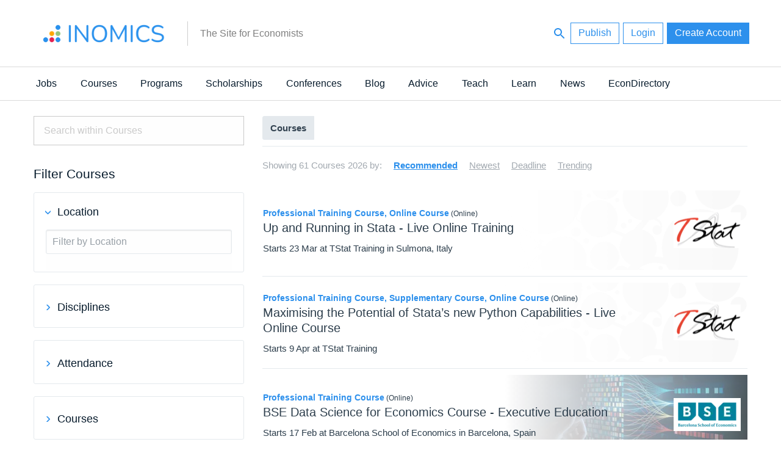

--- FILE ---
content_type: text/html; charset=UTF-8
request_url: https://inomics.com/top/courses
body_size: 40957
content:
<!DOCTYPE html>
<html  lang="en" dir="ltr">
  <head>
          <script>

    // Define dataLayer and the gtag function.
    window.dataLayer = window.dataLayer || [];
    function gtag(){dataLayer.push(arguments);}

    // Default ad_storage to 'denied' as a placeholder
    // Determine actual values based on your own requirements
   gtag('consent', 'default', {
   'ad_storage': 'denied',
   'analytics_storage': 'granted',
   'functionality_storage': 'denied',
   'personalization_storage': 'denied',
   'security_storage': 'denied',
   'wait_for_update': 500
 });

  (function(w,d,s,l,i){w[l]=w[l]||[];w[l].push({'gtm.start':
          new Date().getTime(),event:'gtm.js'});var f=d.getElementsByTagName(s)[0],
      j=d.createElement(s),dl=l!='dataLayer'?'&l='+l:'';j.async=true;j.src=
      'https://www.googletagmanager.com/gtm.js?id='+i+dl;f.parentNode.insertBefore(j,f);
  })(window,document,'script','dataLayer','GTM-56CHLGH');
  
  </script>

<!-- Facebook Pixel Code -->
<script>
!function(f,b,e,v,n,t,s){if(f.fbq)return;n=f.fbq=function(){n.callMethod?
n.callMethod.apply(n,arguments):n.queue.push(arguments)};if(!f._fbq)f._fbq=n;
n.push=n;n.loaded=!0;n.version='2.0';n.queue=[];t=b.createElement(e);t.async=!0;
t.src=v;s=b.getElementsByTagName(e)[0];s.parentNode.insertBefore(t,s)}(window,
document,'script','https://connect.facebook.net/en_US/fbevents.js');

fbq('consent', 'revoke');
fbq('init', '450484741821415');
fbq('set','agent','tmgoogletagmanager', '450484741821415');
fbq('track', "PageView");
</script>
<noscript><img height="1" width="1" style="display:none"
src="https://www.facebook.com/tr?id=450484741821415&ev=PageView&noscript=1"
/></noscript>
<!-- End Facebook Pixel Code -->


<script type="text/javascript">

    window.dataLayer = window.dataLayer || [];
    function gtag(){dataLayer.push(arguments);}

    gtag('js', new Date());
    gtag('config', 'GTM-56CHLGH');

    var path = window.location.pathname;
        var regex = new RegExp('/top/(\\w+)');
    var matches = regex.exec(path);
    if (matches !== null) {
        var topCategory = matches[1];
        if (topCategory !== 'undefined') {
            dataLayer.push({'topCategory': topCategory});
        }
    }
</script>

<script type="text/javascript">

    
    function consentGranted() {
            gtag('consent', 'update', {
            'ad_storage': 'granted',
            'analytics_storage': 'granted',
            'functionality_storage': 'granted',
            'personalization_storage': 'granted',
            'security_storage': 'granted',
            });
            fbq('consent', 'grant');
    }




 var dispatcher = {
    analytics: {
        activate: function() {
            /*
            jQuery('script[data-sid="analytics"]').each(function() {
               var replacement = jQuery(this).clone().removeAttr('type');
               jQuery(this).replaceWith(replacement);
            });
            */
            consentGranted();
         },
         fallback: function() {
            // No need.
         }
    }
 }

 
 /**
  * Entry to your custom code:
  * Catch the Event 'cookiesjsrUserConsent' that comes with an object services inside the
  * event object called with event.detail.services. It contains the current user decisions.
  *
  * This event is fired when DOM is loaded or user updates his settings.
  */
 document.addEventListener('cookiesjsrUserConsent', function(event) {
    var services = (typeof event.detail.services === 'object') ? event.detail.services : {};
    for (var sid in services) {
       if(typeof dispatcher[sid] === 'object') {
          if(services[sid] === true && typeof dispatcher[sid].activate === 'function') {
             dispatcher[sid].activate();
          } else if(typeof dispatcher[sid].fallback === 'function') {
             dispatcher[sid].fallback();
          }
       }
    }
 });
</script>        <meta charset="utf-8" />
<meta name="Generator" content="Drupal 10 (https://www.drupal.org)" />
<meta name="MobileOptimized" content="width" />
<meta name="HandheldFriendly" content="true" />
<meta name="viewport" content="width=device-width, initial-scale=1.0" />
<meta name="title" content="Top 61 Courses  2026 | INOMICS - The Site for Economists" />
<meta name="description" content="Summer Schools, Online Courses, Language Courses, Professional Training, Supplementary Courses, Other at INOMICS. - The Site for Economists. Find top jobs, PhDs, master&#039;s programs, short courses, summer schools and conferences in Economics, Business and Social Sciences." />
<meta name="keywords" content="top courses, best courses, publish courses, advertise courses" />
<meta http-equiv="ImageToolbar" content="false" />
<meta property="fb:app_id" content="430425967320328" />
<meta property="og:url" content="https://inomics.com/top/courses" />
<link href="https://inomics.com/top/courses" rel="canonical" />
<link rel="icon" href="/themes/custom/venice/images/favicons/inomics_favicon.ico" type="image/vnd.microsoft.icon" />
<link rel="next" href="https://inomics.com/top/courses?page=1" />

    <title>Top 61 Courses  2026 | INOMICS</title>
    <link rel="stylesheet" media="all" href="/sites/default/files/css/css_A_Zhq-cMGfYrgndJH80JVEesK2-eHqQ55RJcNL0BzWw.css?delta=0&amp;language=en&amp;theme=venice&amp;include=eJxti0kOhDAMBD9k8JOiLAZZceIoJiB4_SwMt7lUq0rqqJqZDOO9s3AA8XV1qWtLelT82PTYtGgvYFyakGvaRnNBNGbDPw3stI0KBm8EO1WOhKto8PKYCcfs3kzUYWc6DL-ci6YhBNfowS06avIba_29XwsERuI" />
<link rel="stylesheet" media="all" href="/sites/default/files/css/css_qJxQ9jMCnJdttkmKBxwPu2x0lePVBobQD5C4lXLZ1Mk.css?delta=1&amp;language=en&amp;theme=venice&amp;include=eJxti0kOhDAMBD9k8JOiLAZZceIoJiB4_SwMt7lUq0rqqJqZDOO9s3AA8XV1qWtLelT82PTYtGgvYFyakGvaRnNBNGbDPw3stI0KBm8EO1WOhKto8PKYCcfs3kzUYWc6DL-ci6YhBNfowS06avIba_29XwsERuI" />

    <script type="application/json" data-drupal-selector="drupal-settings-json">{"path":{"baseUrl":"\/","pathPrefix":"","currentPath":"top\/courses","currentPathIsAdmin":false,"isFront":false,"currentLanguage":"en"},"pluralDelimiter":"\u0003","suppressDeprecationErrors":true,"ajaxPageState":{"libraries":"[base64]","theme":"venice","theme_token":null},"ajaxTrustedUrl":{"form_action_p_pvdeGsVG5zNF_XLGPTvYSKCf43t8qZYSwcfZl2uzM":true,"\/":true},"cookiesModuleHandler":[],"disciplines_url":"\/top\/%7B%7BPLACEHOLDER%7D%7D\/courses","categories_url":"\/top","tracking":{"id":"a8becfb1-eea7-4e09-8eee-8a83886789ca","server":"https:\/\/api.11academianetworks.com\/stats"},"ga":{"id":"UA-8788043-2"},"simple_popup_blocks":{"settings":[{"pid":"17","identifier":"block-handbook2022","type":"0","css_selector":"1","layout":"3","visit_counts":"2,5,10","overlay":"1","escape":"1","trigger_method":"0","trigger_selector":"#custom-css-id","delay":"5","minimize":"1","close":"1","width":"450","status":"1"}]},"cookies":{"cookiesjsr":{"config":{"cookie":{"name":"cookiesjsr","expires":31536000000,"domain":"","sameSite":"Lax","secure":false},"library":{"libBasePath":"https:\/\/cdn.jsdelivr.net\/gh\/jfeltkamp\/cookiesjsr@1\/dist","libPath":"https:\/\/cdn.jsdelivr.net\/gh\/jfeltkamp\/cookiesjsr@1\/dist\/cookiesjsr.min.js","scrollLimit":250},"callback":{"method":"post","url":"\/cookies\/consent\/callback.json","headers":[]},"interface":{"openSettingsHash":"#editCookieSettings","showDenyAll":true,"denyAllOnLayerClose":false,"settingsAsLink":false,"availableLangs":["en","fr","de","it","es"],"defaultLang":"en","groupConsent":true,"cookieDocs":true}},"services":{"default":{"id":"default","services":[{"key":"base","type":"default","name":"Required cookies","info":{"value":"\u003Ctable\u003E\r\n\t\u003Cthead\u003E\r\n\t\t\u003Ctr\u003E\r\n\t\t\t\u003Cth width=\u002215%\u0022\u003ECookie name\u003C\/th\u003E\r\n\t\t\t\u003Cth width=\u002215%\u0022\u003EDefault expiration time\u003C\/th\u003E\r\n\t\t\t\u003Cth\u003EDescription\u003C\/th\u003E\r\n\t\t\u003C\/tr\u003E\r\n\t\u003C\/thead\u003E\r\n\t\u003Ctbody\u003E\r\n\t\t\u003Ctr\u003E\r\n\t\t\t\u003Ctd\u003E\u003Ccode dir=\u0022ltr\u0022 translate=\u0022no\u0022\u003ESSESS\u0026lt;ID\u0026gt;\u003C\/code\u003E\u003C\/td\u003E\r\n\t\t\t\u003Ctd\u003E1 month\u003C\/td\u003E\r\n\t\t\t\u003Ctd\u003EIf you are logged in to this website, a session cookie is required to identify and connect your browser to your user account in the server backend of this website.\u003C\/td\u003E\r\n\t\t\u003C\/tr\u003E\r\n\t\t\u003Ctr\u003E\r\n\t\t\t\u003Ctd\u003E\u003Ccode dir=\u0022ltr\u0022 translate=\u0022no\u0022\u003Ecookiesjsr\u003C\/code\u003E\u003C\/td\u003E\r\n\t\t\t\u003Ctd\u003E1 year\u003C\/td\u003E\r\n\t\t\t\u003Ctd\u003EWhen you visited this website for the first time, you were asked for your permission to use several services (including those from third parties) that require data to be saved in your browser (cookies, local storage). Your decisions about each service (allow, deny) are stored in this cookie and are reused each time you visit this website.\u003C\/td\u003E\r\n\t\t\u003C\/tr\u003E\r\n\t\u003C\/tbody\u003E\r\n\u003C\/table\u003E\r\n","format":"full_html"},"uri":null,"needConsent":null}],"weight":1},"performance":{"id":"performance","services":[{"key":"analytics","type":"performance","name":"Google Analytics","info":{"value":"","format":"full_html"},"uri":null,"needConsent":null}],"weight":30},"marketing":{"id":"marketing","services":[{"key":"facebook_pixel","type":"marketing","name":"Facebook Pixel","info":{"value":"","format":"full_html"},"uri":null,"needConsent":null},{"key":"linkedin","type":"marketing","name":"LinkedIn Insight","info":{"value":"\u003Cp\u003EThe LinkedIn Analytics Tag enables us to show relevant content and advertising to LinkedIn users.\u003C\/p\u003E\r\n","format":"full_html"},"uri":null,"needConsent":null}],"weight":50}},"translation":{"langcode":"en","bannerText":"We use a selection of our own and third-party cookies on the pages of this website: Essential cookies, which are required in order to use the website; functional cookies, which provide better easy of use when using the website; performance cookies, which we use to generate aggregated data on website use and statistics; and marketing cookies, which are used to display relevant content and advertising. If you choose \u0022ACCEPT ALL\u0022, you consent to the use of all cookies. You can accept and reject individual cookie types and  revoke your consent for the future at any time under \u0022Settings\u0022.","privacyPolicy":"Privacy policy","privacyUri":"","imprint":"Imprint","imprintUri":"","cookieDocs":"Cookie documentation","cookieDocsUri":"https:\/\/inomics.com\/terms-and-conditions","officialWebsite":"View official website","denyAll":"Deny all","alwaysActive":"Always active","settings":"Cookie settings","acceptAll":"Accept all","requiredCookies":"Required cookies","cookieSettings":"Cookie settings","close":"Close","readMore":"Read more","allowed":"allowed","denied":"denied","settingsAllServices":"Settings for all services","saveSettings":"Save","default_langcode":"en","allowAll":"Accept all","credit":"","default":{"title":"What are Cookies?","details":"Cookies are small text files that are placed by your browser on your device in order to store certain information. Using the information that is stored and returned, a website can recognize that you have previously accessed and visited it using the browser on your end device. We use this information to arrange and display the website optimally in accordance with your preferences. Within this process, only the cookie itself is identified on your device. Personal data is only stored following your express consent or where this is absolutely necessary to enable use the service provided by us and accessed by you."},"performance":{"title":"Performance Cookies","details":"Performance cookies collect aggregated information about how our website is used. The purpose of this is to improve its attractiveness, content and functionality. These cookies help us to determine whether, how often and for how long particular sub-pages of our website are accessed and which content users are particularly interested in. Search terms, country, region and (where applicable) the city from which the website is accessed are also recorded, as is the proportion of mobile devices that are used to access the website. We use this information to compile statistical reports that help us tailor the content of our website to your needs and optimize our offer."},"marketing":{"title":"Marketing","details":"Marketing cookies and related technologies help us to understand advertising performance and to specify if, when and what kind of advertising should be shown."}}},"cookiesTexts":{"langcode":"en","bannerText":"We use a selection of our own and third-party cookies on the pages of this website: Essential cookies, which are required in order to use the website; functional cookies, which provide better easy of use when using the website; performance cookies, which we use to generate aggregated data on website use and statistics; and marketing cookies, which are used to display relevant content and advertising. If you choose \u0022ACCEPT ALL\u0022, you consent to the use of all cookies. You can accept and reject individual cookie types and  revoke your consent for the future at any time under \u0022Settings\u0022.","privacyPolicy":"Privacy policy","privacyUri":"","imprint":"Imprint","imprintUri":"","cookieDocs":"Cookie documentation","cookieDocsUri":"https:\/\/inomics.com\/terms-and-conditions","officialWebsite":"View official website","denyAll":"Deny all","alwaysActive":"Always active","settings":"Cookie settings","acceptAll":"Accept all","requiredCookies":"Required cookies","cookieSettings":"Cookie settings","close":"Close","readMore":"Read more","allowed":"allowed","denied":"denied","settingsAllServices":"Settings for all services","saveSettings":"Save","default_langcode":"en","allowAll":"Accept all","credit":""},"services":{"analytics":{"uuid":null,"langcode":"en","status":true,"dependencies":{"enforced":{"module":["cookies_ga"]}},"_core":{"default_config_hash":"ODJmHFJ1aDhBvONCGMJQXPHksF8wZRRthDwHuet7lZ0"},"id":"analytics","label":"Google Analytics","group":"performance","info":{"value":"","format":"full_html"},"consentRequired":null,"purpose":null,"processor":null,"processorContact":null,"processorUrl":null,"processorPrivacyPolicyUrl":null,"processorCookiePolicyUrl":null,"placeholderMainText":null,"placeholderAcceptText":null},"base":{"uuid":"763b0801-cfdb-4a39-a9c8-f49282872552","langcode":"en","status":true,"dependencies":[],"_core":{"default_config_hash":"XM4JB6AQPEeejASzikI0SZ5bJNvp4j6qJ9Ri1kK7vyw"},"id":"base","label":"Required cookies","group":"default","info":{"value":"\u003Ctable\u003E\r\n\t\u003Cthead\u003E\r\n\t\t\u003Ctr\u003E\r\n\t\t\t\u003Cth width=\u002215%\u0022\u003ECookie name\u003C\/th\u003E\r\n\t\t\t\u003Cth width=\u002215%\u0022\u003EDefault expiration time\u003C\/th\u003E\r\n\t\t\t\u003Cth\u003EDescription\u003C\/th\u003E\r\n\t\t\u003C\/tr\u003E\r\n\t\u003C\/thead\u003E\r\n\t\u003Ctbody\u003E\r\n\t\t\u003Ctr\u003E\r\n\t\t\t\u003Ctd\u003E\u003Ccode dir=\u0022ltr\u0022 translate=\u0022no\u0022\u003ESSESS\u0026lt;ID\u0026gt;\u003C\/code\u003E\u003C\/td\u003E\r\n\t\t\t\u003Ctd\u003E1 month\u003C\/td\u003E\r\n\t\t\t\u003Ctd\u003EIf you are logged in to this website, a session cookie is required to identify and connect your browser to your user account in the server backend of this website.\u003C\/td\u003E\r\n\t\t\u003C\/tr\u003E\r\n\t\t\u003Ctr\u003E\r\n\t\t\t\u003Ctd\u003E\u003Ccode dir=\u0022ltr\u0022 translate=\u0022no\u0022\u003Ecookiesjsr\u003C\/code\u003E\u003C\/td\u003E\r\n\t\t\t\u003Ctd\u003E1 year\u003C\/td\u003E\r\n\t\t\t\u003Ctd\u003EWhen you visited this website for the first time, you were asked for your permission to use several services (including those from third parties) that require data to be saved in your browser (cookies, local storage). Your decisions about each service (allow, deny) are stored in this cookie and are reused each time you visit this website.\u003C\/td\u003E\r\n\t\t\u003C\/tr\u003E\r\n\t\u003C\/tbody\u003E\r\n\u003C\/table\u003E\r\n","format":"full_html"},"consentRequired":null,"purpose":null,"processor":null,"processorContact":null,"processorUrl":null,"processorPrivacyPolicyUrl":null,"processorCookiePolicyUrl":null,"placeholderMainText":null,"placeholderAcceptText":null},"facebook_pixel":{"uuid":null,"langcode":"en","status":true,"dependencies":{"enforced":{"module":["cookies_facebook_pixel"]}},"_core":{"default_config_hash":"sLtRy9ZVzCde8gsANCWvpUqxDsyvwtAmxSHb1iD-Gb4"},"id":"facebook_pixel","label":"Facebook Pixel","group":"marketing","info":{"value":"","format":"full_html"},"consentRequired":null,"purpose":null,"processor":null,"processorContact":null,"processorUrl":null,"processorPrivacyPolicyUrl":null,"processorCookiePolicyUrl":null,"placeholderMainText":null,"placeholderAcceptText":null},"linkedin":{"uuid":"cf1292ab-1a7d-4396-857a-8d2bbbd35f64","langcode":"en","status":true,"dependencies":[],"id":"linkedin","label":"LinkedIn Insight","group":"marketing","info":{"value":"\u003Cp\u003EThe LinkedIn Analytics Tag enables us to show relevant content and advertising to LinkedIn users.\u003C\/p\u003E\r\n","format":"full_html"},"consentRequired":null,"purpose":null,"processor":null,"processorContact":null,"processorUrl":null,"processorPrivacyPolicyUrl":null,"processorCookiePolicyUrl":null,"placeholderMainText":null,"placeholderAcceptText":null}},"groups":{"default":{"uuid":"d7dfbf6b-520e-4386-9442-0d2ac96d2359","langcode":"en","status":true,"dependencies":[],"_core":{"default_config_hash":"MWjA0PCPcQbODMR7UjJxq4hK8JzyYy4zZeQmmQVjC3M"},"id":"default","label":"Default","weight":1,"title":"What are Cookies?","details":"Cookies are small text files that are placed by your browser on your device in order to store certain information. Using the information that is stored and returned, a website can recognize that you have previously accessed and visited it using the browser on your end device. We use this information to arrange and display the website optimally in accordance with your preferences. Within this process, only the cookie itself is identified on your device. Personal data is only stored following your express consent or where this is absolutely necessary to enable use the service provided by us and accessed by you."},"marketing":{"uuid":"e04e298a-0d0c-4518-a0da-e77da5458be1","langcode":"en","status":true,"dependencies":[],"id":"marketing","label":"Marketing","weight":50,"title":"Marketing","details":"Marketing cookies and related technologies help us to understand advertising performance and to specify if, when and what kind of advertising should be shown."},"performance":{"uuid":null,"langcode":"en","status":true,"dependencies":[],"_core":{"default_config_hash":"Jv3uIJviBj7D282Qu1ZpEQwuOEb3lCcDvx-XVHeOJpw"},"id":"performance","label":"Performance","weight":30,"title":"Performance Cookies","details":"Performance cookies collect aggregated information about how our website is used. The purpose of this is to improve its attractiveness, content and functionality. These cookies help us to determine whether, how often and for how long particular sub-pages of our website are accessed and which content users are particularly interested in. Search terms, country, region and (where applicable) the city from which the website is accessed are also recorded, as is the proportion of mobile devices that are used to access the website. We use this information to compile statistical reports that help us tailor the content of our website to your needs and optimize our offer."},"social":{"uuid":null,"langcode":"en","status":true,"dependencies":[],"_core":{"default_config_hash":"vog2tbqqQHjVkue0anA0RwlzvOTPNTvP7_JjJxRMVAQ"},"id":"social","label":"Social Plugins","weight":20,"title":"Social Plugins","details":"Comments managers facilitate the filing of comments and fight against spam."},"tracking":{"uuid":null,"langcode":"en","status":true,"dependencies":[],"_core":{"default_config_hash":"_gYDe3qoEc6L5uYR6zhu5V-3ARLlyis9gl1diq7Tnf4"},"id":"tracking","label":"Tracking","weight":10,"title":"Tracking cookies","details":"Marketing cookies come from external advertising companies (\u0022third-party cookies\u0022) and are used to collect information about the websites visited by the user. The purpose of this is to create and display target group-oriented content and advertising for the user."},"video":{"uuid":null,"langcode":"en","status":true,"dependencies":[],"_core":{"default_config_hash":"w1WnCmP2Xfgx24xbx5u9T27XLF_ZFw5R0MlO-eDDPpQ"},"id":"video","label":"Videos","weight":40,"title":"Video","details":"Video sharing services help to add rich media on the site and increase its visibility."}}},"lang_dropdown":{"lang-dropdown-form":{"key":"lang_dropdown_form6980d754a5ff26.64212249"}},"user":{"uid":0,"permissionsHash":"61a05ac9f8fdb78b133f07b7502934cb88278bc1fa17bccc73b51e730460a1ac"}}</script>
<script src="/core/assets/vendor/modernizr/modernizr.min.js?v=3.11.7"></script>
<script src="/sites/default/files/js/js_775mZLZRQLQUQ8bVBo5PXQ1SHfy7vh-Ac5OqC4iQiLU.js?scope=header&amp;delta=1&amp;language=en&amp;theme=venice&amp;include=[base64]"></script>
<script src="/modules/contrib/cookies/js/cookiesjsr.conf.js?v=10.4.5" defer></script>


              <link rel="apple-touch-icon" href="/themes/custom/venice/images/homescreen/inomics.png">
        <meta name="apple-mobile-web-app-title" content="INOMICS">
  </head>
  <body class="lang-en section-top path-top">
  <div id="loadingbar-frame"></div>
  <a href="#main-content" class="visually-hidden focusable skip-link">
    Skip to main content
  </a>
      <!-- Google Tag Manager (noscript) -->
<noscript><iframe src="https://www.googletagmanager.com/ns.html?id=GTM-56CHLGH"
                  height="0" width="0" style="display:none;visibility:hidden"></iframe></noscript>
<!-- End Google Tag Manager (noscript) -->  
  
    <div class="dialog-off-canvas-main-canvas" data-off-canvas-main-canvas>
    <div class="off-canvas-wrapper">
  <div class="inner-wrap">
    <div class="off-canvas position-left left-off-canvas-menu" id="offCanvasLeft" data-off-canvas data-transition="push">
      <div class="user-actions">
        <a class="publishLink" id="publishLinkTop" aria-label="Publish" class="header-button button invert radius" href="/publish">Publish</a>
      </div>
      
    </div>

    
    <div class="off-canvas-content" data-off-canvas-content>

      <header role="banner" aria-label="Site header">

        
                            <div class="meta-header">
            <div class="row">
                <div class="meta-header-region">
    <div id="block-venice-branding" class="block-venice-branding block block-system block-system-branding-block">
  
    

  
          <a class="site_logo" href="/" title="Home" rel="home"  style="width:233.5px;height:64px;">
      <img src="/themes/custom/venice/images/logos/inomics_logo.svg" alt="Home"  width=233.5   height=64 />
    </a>
          <div id="site_slogan-desktop" class="show-for-large"><div class="table_cell">The Site for Economists</div></div>
  
    
</div>
<div id="hide-searchbar"></div>

<nav class="block-venice-account-menu">
  <ul class="menu">
    <li>
      <a class="searchLink">
          <svg width="24" height="24" id="search-24px" viewBox="0 0 24 24"><path d="M15.5 14h-.79l-.28-.27C15.41 12.59 16 11.11 16 9.5 16 5.91 13.09 3 9.5 3S3 5.91 3 9.5 5.91 16 9.5 16c1.61 0 3.09-.59 4.23-1.57l.27.28v.79l5 4.99L20.49 19l-4.99-5zm-6 0C7.01 14 5 11.99 5 9.5S7.01 5 9.5 5 14 7.01 14 9.5 11.99 14 9.5 14z"/></svg>
      </a>
    </li>
    <li>
      <a id="publishLinkDesktop" aria-label="Publish" class="publishLink header-button button invert radius show-for-medium" href="/publish">Publish</a>
    </li>
        <li class="menu-item">
      <a class="header-button button radius invert" data-open="loginModal" id="loginButton">Login</a>
    </li>
    <li class="menu-item">
        <a class="header-button button radius use-ajax signupButton" href="/nojs/signup?destination=top/courses#signupModal" id="signupButtonDesktop" aria-label="Signup">Create Account</a>
   </li>
      </ul>
</nav>

<nav class="block-venice-account-menu-mobile">
  <ul class="menu">
            <li class="menu-item">
            <a class="use-ajax signupButton" href="/nojs/signup?destination=top/courses#signupModal" id="signupButtonMobile" aria-label="Signup">
                <svg width="24" height="24" id="person-24px" viewBox="0 0 24 24"><path d="M12 12c2.21 0 4-1.79 4-4s-1.79-4-4-4-4 1.79-4 4 1.79 4 4 4zm0 2c-2.67 0-8 1.34-8 4v2h16v-2c0-2.66-5.33-4-8-4z"/><path d="M0 0h24v24H0z" fill="none"/></svg>
            </a>
        </li>
        <li>
      <a class="publishLink" id="publishLinkMobile" aria-label="Publish" href="/publish">
          <svg width="24" height="24" id="add-24px" viewBox="0 0 24 24"><path d="M19 13h-6v6h-2v-6H5v-2h6V5h2v6h6v2z"/><path d="M0 0h24v24H0z" fill="none"/></svg>
      </a>
    </li>
    <li>
      <a class="searchLink">
          <svg width="24" height="24" id="search-24px" viewBox="0 0 24 24"><path d="M15.5 14h-.79l-.28-.27C15.41 12.59 16 11.11 16 9.5 16 5.91 13.09 3 9.5 3S3 5.91 3 9.5 5.91 16 9.5 16c1.61 0 3.09-.59 4.23-1.57l.27.28v.79l5 4.99L20.49 19l-4.99-5zm-6 0C7.01 14 5 11.99 5 9.5S7.01 5 9.5 5 14 7.01 14 9.5 11.99 14 9.5 14z"/></svg>
      </a>
    </li>
  </ul>
  </nav>
<div class="search-block-form block-searchblock block block-inomics-content block-search-block" data-drupal-selector="search-block-form" id="block-searchblock">
  
    

  
          <form action="/" method="post" id="search-block-form" accept-charset="UTF-8">
  <div class="js-form-item form-item js-form-type-search form-item-keys js-form-item-keys form-no-label">
      <label for="edit-keys" class="visually-hidden" title="Search">Search</label>
        <input title="Enter the terms you wish to search for." placeholder="Search..." data-drupal-selector="edit-keys" type="search" id="edit-keys" name="keys" value="" size="30" maxlength="128" class="form-search" />

        </div>
<input autocomplete="off" data-drupal-selector="form-fnwxrqn7a4rv3n-a1dmxwc3qt63gvio3q5-h5q2ft8" type="hidden" name="form_build_id" value="form--FnWxrqN7a4rv3n-a1DmxWC3Qt63GVIO3Q5_H5Q2FT8" />
<input data-drupal-selector="edit-search-block-form" type="hidden" name="form_id" value="search_block_form" />
<div data-drupal-selector="edit-actions" class="form-actions js-form-wrapper form-wrapper" id="edit-actions--3"><input class="hidden success button radius js-form-submit form-submit" data-drupal-selector="edit-submit" type="submit" id="edit-submit--5" value="Search" />
</div>

</form>

    
    
</div>

  </div>

            </div>
          </div>
                  
              </header>

              <div id="site_slogan-mobile" class="hide-for-large">The Site for Economists</div>
      
            <nav id="main-structure-menu" role="navigation" aria-label="Category navigation">
        <div class="row">
          <div>
    <nav role="navigation" aria-labelledby="block-venice-main-menu-menu" id="block-venice-main-menu" class="block-venice-main-menu">
            
  <h2 class="block-title visually-hidden" id="block-venice-main-menu-menu">Main navigation</h2>
  

        
      <div >
      <div >
        <div id="main-nav-off-canvas">
          <nav id="main-nav" role="navigation" class="show-for-large">
                                      <ul id="main-nav-desktop"  class="menu medium-horizontal" data-responsive-menu="drilldown medium-dropdown" role="menu">
                                        <li class="has-submenu nav-level-0">
        <a href="/top/jobs" data-drupal-link-system-path="top/jobs">Jobs</a>
                                          <ul class="submenu dropdown menu" data-submenu>
                                        <li class="nav-level-1">
        <a href="/top/professor" data-drupal-link-system-path="top/professor">Professor</a>
              </li>
                              <li class="nav-level-1">
        <a href="/top/assistant-professor-lecturer" data-drupal-link-system-path="top/assistant-professor-lecturer">Assistant Professor / Lecturer</a>
              </li>
                              <li class="nav-level-1">
        <a href="/top/postdoc" data-drupal-link-system-path="top/postdoc">Postdoc</a>
              </li>
                              <li class="nav-level-1">
        <a href="/top/phd-candidate" data-drupal-link-system-path="top/phd-candidate">PhD Candidate</a>
              </li>
                              <li class="nav-level-1">
        <a href="/top/senior-researcher-group-leader" data-drupal-link-system-path="top/senior-researcher-group-leader">Senior Researcher / Group Leader</a>
              </li>
                              <li class="nav-level-1">
        <a href="/top/researcher-analyst" data-drupal-link-system-path="top/researcher-analyst">Researcher / Analyst</a>
              </li>
                              <li class="nav-level-1">
        <a href="/top/research-assistant-technician" data-drupal-link-system-path="top/research-assistant-technician">Research Assistant / Technician</a>
              </li>
                              <li class="nav-level-1">
        <a href="/top/administration" data-drupal-link-system-path="top/administration">Administration</a>
              </li>
                              <li class="nav-level-1">
        <a href="/top/executive-senior-industry-position" data-drupal-link-system-path="top/executive-senior-industry-position">Executive / Senior Industry Position</a>
              </li>
                              <li class="nav-level-1">
        <a href="/top/mid-level-industry-position" data-drupal-link-system-path="top/mid-level-industry-position">Mid-Level Industry Position</a>
              </li>
                              <li class="nav-level-1">
        <a href="/top/junior-industry-position" data-drupal-link-system-path="top/junior-industry-position">Junior Industry Position</a>
              </li>
                              <li class="nav-level-1">
        <a href="/top/graduate-traineeship" data-drupal-link-system-path="top/graduate-traineeship">Graduate / Traineeship</a>
              </li>
                              <li class="nav-level-1">
        <a href="/top/practitioner-consultant" data-drupal-link-system-path="top/practitioner-consultant">Consultant</a>
              </li>
                              <li class="nav-level-1">
        <a href="/top/internship" data-drupal-link-system-path="top/internship">Internship</a>
              </li>
                              <li class="nav-level-1">
        <a href="https://inomics.com/search?attendance=online%2Cpartiallyonline&amp;job=job">Remote/Hybrid Jobs</a>
              </li>
                              <li class="nav-level-1">
        <a href="/top/other-job" data-drupal-link-system-path="top/other-job">Other Jobs</a>
              </li>
        </ul>
  
              </li>
                              <li class="has-submenu nav-level-0">
        <a href="/top/courses" data-drupal-link-system-path="top/courses" class="is-active" aria-current="page">Courses</a>
                                          <ul class="submenu dropdown menu" data-submenu>
                                        <li class="nav-level-1">
        <a href="/top/summer-schools" data-drupal-link-system-path="top/summer-schools">Summer / Winter Schools</a>
              </li>
                              <li class="nav-level-1">
        <a href="https://inomics.com/search?attendance=online&amp;course=course">Online Courses</a>
              </li>
                              <li class="nav-level-1">
        <a href="/top/professional-training-courses" data-drupal-link-system-path="top/professional-training-courses">Professional Training</a>
              </li>
                              <li class="nav-level-1">
        <a href="/top/supplementary-courses" data-drupal-link-system-path="top/supplementary-courses">Supplementary Courses</a>
              </li>
                              <li class="nav-level-1">
        <a href="/top/other-courses" data-drupal-link-system-path="top/other-courses">Other</a>
              </li>
        </ul>
  
              </li>
                              <li class="has-submenu nav-level-0">
        <a href="/top/programs" data-drupal-link-system-path="top/programs">Programs</a>
                                          <ul class="submenu dropdown menu" data-submenu>
                                        <li class="nav-level-1">
        <a href="/top/phd-programs" data-drupal-link-system-path="top/phd-programs">PhD Programs</a>
              </li>
                              <li class="nav-level-1">
        <a href="/top/masters-programs" data-drupal-link-system-path="top/masters-programs">Master&#039;s Programs</a>
              </li>
                              <li class="nav-level-1">
        <a href="/top/mba-programs" data-drupal-link-system-path="top/mba-programs">MBA Programs</a>
              </li>
                              <li class="nav-level-1">
        <a href="/top/bachelors-programs" data-drupal-link-system-path="top/bachelors-programs">Bachelor&#039;s Programs</a>
              </li>
                              <li class="nav-level-1">
        <a href="https://inomics.com/search?attendance=online&amp;program=program">Online Programs</a>
              </li>
                              <li class="nav-level-1">
        <a href="/top/other-programs" data-drupal-link-system-path="top/other-programs">Other</a>
              </li>
        </ul>
  
              </li>
                              <li class="has-submenu nav-level-0">
        <a href="/top/scholarships" data-drupal-link-system-path="top/scholarships">Scholarships</a>
                                          <ul class="submenu dropdown menu" data-submenu>
                                        <li class="nav-level-1">
        <a href="/top/fellowships" data-drupal-link-system-path="top/fellowships">Fellowships</a>
              </li>
                              <li class="nav-level-1">
        <a href="/top/postgraduate-scholarship" data-drupal-link-system-path="top/postgraduate-scholarship">Postgraduate Scholarships</a>
              </li>
                              <li class="nav-level-1">
        <a href="/top/undergraduate-scholarship" data-drupal-link-system-path="top/undergraduate-scholarship">Undergraduate Scholarships</a>
              </li>
                              <li class="nav-level-1">
        <a href="/top/prizes-contests" data-drupal-link-system-path="top/prizes-contests">Prizes &amp; Contests</a>
              </li>
                              <li class="nav-level-1">
        <a href="/top/financial-aid" data-drupal-link-system-path="top/financial-aid">Financial Aid</a>
              </li>
                              <li class="nav-level-1">
        <a href="/top/research-project-funding" data-drupal-link-system-path="top/research-project-funding">Research/Project Funding</a>
              </li>
                              <li class="nav-level-1">
        <a href="/search?scholarship=contract-tender%2Cequipment-facility-funding%2Cother-funding%2Ctravel-conference-grant" data-drupal-link-query="{&quot;scholarship&quot;:&quot;contract-tender,equipment-facility-funding,other-funding,travel-conference-grant&quot;}" data-drupal-link-system-path="search">Other Funding</a>
              </li>
        </ul>
  
              </li>
                              <li class="has-submenu nav-level-0">
        <a href="/top/events" data-drupal-link-system-path="top/events">Conferences</a>
                                          <ul class="submenu dropdown menu" data-submenu>
                                        <li class="nav-level-1">
        <a href="/top/conferences" data-drupal-link-system-path="top/conferences">Conferences</a>
              </li>
                              <li class="nav-level-1">
        <a href="/top/workshops" data-drupal-link-system-path="top/workshops">Workshops</a>
              </li>
                              <li class="nav-level-1">
        <a href="/top/exhibitions-fairs" data-drupal-link-system-path="top/exhibitions-fairs">Exhibitions / Fairs</a>
              </li>
                              <li class="nav-level-1">
        <a href="https://inomics.com/search?attendance=online%2Cpartiallyonline&amp;conference=conference">Online/Hybrid Conferences</a>
              </li>
                              <li class="nav-level-1">
        <a href="/top/other-events" data-drupal-link-system-path="top/other-events">Other</a>
              </li>
        </ul>
  
              </li>
                              <li class="nav-level-0">
        <a href="/top/blog" data-drupal-link-system-path="top/blog">Blog</a>
              </li>
                              <li class="has-submenu nav-level-0">
        <a href="/advice" data-drupal-link-system-path="advice">Advice</a>
                                          <ul class="submenu dropdown menu" data-submenu>
                                        <li class="nav-level-1">
        <a href="/top/career-advice" data-drupal-link-system-path="top/career-advice">Career Advice</a>
              </li>
                              <li class="nav-level-1">
        <a href="/top/study-advice" data-drupal-link-system-path="top/study-advice">Study Advice</a>
              </li>
                              <li class="nav-level-1">
        <a href="/top/work-abroad" data-drupal-link-system-path="top/work-abroad">Work Abroad</a>
              </li>
                              <li class="nav-level-1">
        <a href="/top/study-abroad" data-drupal-link-system-path="top/study-abroad">Study Abroad</a>
              </li>
                              <li class="nav-level-1">
        <a href="/top/rankings" data-drupal-link-system-path="top/rankings">Rankings</a>
              </li>
                              <li class="nav-level-1">
        <a href="/top/campus-reviews" data-drupal-link-system-path="top/campus-reviews">Campus Reviews</a>
              </li>
                              <li class="nav-level-1">
        <a href="/top/recruiter-advice" data-drupal-link-system-path="top/recruiter-advice">Recruiter Advice</a>
              </li>
                              <li class="nav-level-1">
        <a href="/handbook" data-drupal-link-system-path="node/159">📖 INOMICS Handbook</a>
              </li>
        </ul>
  
              </li>
                              <li class="has-submenu nav-level-0">
        <a href="/top/teach" data-drupal-link-system-path="top/teach">Teach</a>
                                          <ul class="submenu dropdown menu" data-submenu>
                                        <li class="nav-level-1">
        <a href="https://inomics.com/top/teach">Teaching Advice Articles</a>
              </li>
                              <li class="nav-level-1">
        <a href="https://academy.inomics.com/collection/educator-resource-packs">INOMICS Educator Resources</a>
              </li>
        </ul>
  
              </li>
                              <li class="has-submenu nav-level-0">
        <a href="https://academy.inomics.com">Learn</a>
                                          <ul class="submenu dropdown menu" data-submenu>
                                        <li class="nav-level-1">
        <a href="/terms" data-drupal-link-system-path="terms">Economics Terms A-Z</a>
              </li>
                              <li class="nav-level-1">
        <a href="https://academy.inomics.com/collection/inomics-academy">INOMICS Academy</a>
              </li>
                              <li class="nav-level-1">
        <a href="https://academy.inomics.com/collection/study-guides">INOMICS Study Guides</a>
              </li>
        </ul>
  
              </li>
                              <li class="nav-level-0">
        <a href="/top/news" data-drupal-link-system-path="top/news">News</a>
              </li>
                              <li class="has-submenu nav-level-0">
        <a href="/top/institutions" data-drupal-link-system-path="top/institutions">EconDirectory</a>
                                          <ul class="submenu dropdown menu" data-submenu>
                                        <li class="nav-level-1">
        <a href="/top/university-college" data-drupal-link-system-path="top/university-college">University / College</a>
              </li>
                              <li class="nav-level-1">
        <a href="/top/graduate-business-school" data-drupal-link-system-path="top/graduate-business-school">Graduate / Business School</a>
              </li>
                              <li class="nav-level-1">
        <a href="/top/research-institute" data-drupal-link-system-path="top/research-institute">Research Institute</a>
              </li>
                              <li class="nav-level-1">
        <a href="/top/bank-central-bank" data-drupal-link-system-path="top/bank-central-bank">Bank / Central Bank</a>
              </li>
                              <li class="nav-level-1">
        <a href="/top/private-company-industry" data-drupal-link-system-path="top/private-company-industry">Private Company / Industry</a>
              </li>
                              <li class="nav-level-1">
        <a href="/top/consulting-legal-firm" data-drupal-link-system-path="top/consulting-legal-firm">Consulting / Legal Firm</a>
              </li>
                              <li class="nav-level-1">
        <a href="/top/association-ngo" data-drupal-link-system-path="top/association-ngo">Association / NGO</a>
              </li>
                              <li class="nav-level-1">
        <a href="/top/government" data-drupal-link-system-path="top/government">Government</a>
              </li>
                              <li class="nav-level-1">
        <a href="/top/publisher" data-drupal-link-system-path="top/publisher">Publisher</a>
              </li>
                              <li class="nav-level-1">
        <a href="/top/journal" data-drupal-link-system-path="top/journal">Journal</a>
              </li>
                              <li class="nav-level-1">
        <a href="/top/other-institution" data-drupal-link-system-path="top/other-institution">Other</a>
              </li>
        </ul>
  
              </li>
        </ul>
  
          </nav>
                  <div class="off-canvas-wrapper hide-for-large">
      <nav id="main-nav-mobile" class="hide-for-large off-canvas-content"  data-off-canvas-content>
        <ul>
          <li id="nav-close" role="menuitem"><a>Close</a></li>
                      <li class="has-submenu nav-level-0" role="menu">
                              <a data-toggle="nav-mobile-submenu-Jobs" role="menuitem">Jobs</a>
                          </li>
                      <li class="has-submenu nav-level-0" role="menu">
                              <a data-toggle="nav-mobile-submenu-Courses" role="menuitem">Courses</a>
                          </li>
                      <li class="has-submenu nav-level-0" role="menu">
                              <a data-toggle="nav-mobile-submenu-Programs" role="menuitem">Programs</a>
                          </li>
                      <li class="has-submenu nav-level-0" role="menu">
                              <a data-toggle="nav-mobile-submenu-Scholarships" role="menuitem">Scholarships</a>
                          </li>
                      <li class="has-submenu nav-level-0" role="menu">
                              <a data-toggle="nav-mobile-submenu-Conferences" role="menuitem">Conferences</a>
                          </li>
                      <li class="nav-level-0" >
                              <a href="/top/blog" data-drupal-link-system-path="top/blog">Blog</a>
                          </li>
                      <li class="has-submenu nav-level-0" role="menu">
                              <a data-toggle="nav-mobile-submenu-Advice" role="menuitem">Advice</a>
                          </li>
                      <li class="has-submenu nav-level-0" role="menu">
                              <a data-toggle="nav-mobile-submenu-Teach" role="menuitem">Teach</a>
                          </li>
                      <li class="has-submenu nav-level-0" role="menu">
                              <a data-toggle="nav-mobile-submenu-Learn" role="menuitem">Learn</a>
                          </li>
                      <li class="nav-level-0" >
                              <a href="/top/news" data-drupal-link-system-path="top/news">News</a>
                          </li>
                      <li class="has-submenu nav-level-0" role="menu">
                              <a data-toggle="nav-mobile-submenu-EconDirectory" role="menuitem">EconDirectory</a>
                          </li>
                  </ul>
      </nav>
    </div>
    <div class="cell">
      <div>
                  <div id="nav-mobile-submenu-Jobs" class="nav-mobile-submenu off-canvas position-right hide-for-large"  data-transition="push" data-off-canvas data-content-overlay="false">
            <ul>
              <li class="nav-mobile-submenu-back-li">
                <a class="nav-mobile-submenu-back" data-close>Jobs</a>
              </li>
                              <li role="menuitem">
                  <a href="/top/professor" data-drupal-link-system-path="top/professor">Professor</a>
                </li>
                              <li role="menuitem">
                  <a href="/top/assistant-professor-lecturer" data-drupal-link-system-path="top/assistant-professor-lecturer">Assistant Professor / Lecturer</a>
                </li>
                              <li role="menuitem">
                  <a href="/top/postdoc" data-drupal-link-system-path="top/postdoc">Postdoc</a>
                </li>
                              <li role="menuitem">
                  <a href="/top/phd-candidate" data-drupal-link-system-path="top/phd-candidate">PhD Candidate</a>
                </li>
                              <li role="menuitem">
                  <a href="/top/senior-researcher-group-leader" data-drupal-link-system-path="top/senior-researcher-group-leader">Senior Researcher / Group Leader</a>
                </li>
                              <li role="menuitem">
                  <a href="/top/researcher-analyst" data-drupal-link-system-path="top/researcher-analyst">Researcher / Analyst</a>
                </li>
                              <li role="menuitem">
                  <a href="/top/research-assistant-technician" data-drupal-link-system-path="top/research-assistant-technician">Research Assistant / Technician</a>
                </li>
                              <li role="menuitem">
                  <a href="/top/administration" data-drupal-link-system-path="top/administration">Administration</a>
                </li>
                              <li role="menuitem">
                  <a href="/top/executive-senior-industry-position" data-drupal-link-system-path="top/executive-senior-industry-position">Executive / Senior Industry Position</a>
                </li>
                              <li role="menuitem">
                  <a href="/top/mid-level-industry-position" data-drupal-link-system-path="top/mid-level-industry-position">Mid-Level Industry Position</a>
                </li>
                              <li role="menuitem">
                  <a href="/top/junior-industry-position" data-drupal-link-system-path="top/junior-industry-position">Junior Industry Position</a>
                </li>
                              <li role="menuitem">
                  <a href="/top/graduate-traineeship" data-drupal-link-system-path="top/graduate-traineeship">Graduate / Traineeship</a>
                </li>
                              <li role="menuitem">
                  <a href="/top/practitioner-consultant" data-drupal-link-system-path="top/practitioner-consultant">Consultant</a>
                </li>
                              <li role="menuitem">
                  <a href="/top/internship" data-drupal-link-system-path="top/internship">Internship</a>
                </li>
                              <li role="menuitem">
                  <a href="https://inomics.com/search?attendance=online%2Cpartiallyonline&amp;job=job">Remote/Hybrid Jobs</a>
                </li>
                              <li role="menuitem">
                  <a href="/top/other-job" data-drupal-link-system-path="top/other-job">Other Jobs</a>
                </li>
                            <li>
                                <a href="/top/jobs" data-drupal-link-system-path="top/jobs">All Jobs</a>
              </li>
            </ul>
          </div>
                  <div id="nav-mobile-submenu-Courses" class="nav-mobile-submenu off-canvas position-right hide-for-large"  data-transition="push" data-off-canvas data-content-overlay="false">
            <ul>
              <li class="nav-mobile-submenu-back-li">
                <a class="nav-mobile-submenu-back" data-close>Courses</a>
              </li>
                              <li role="menuitem">
                  <a href="/top/summer-schools" data-drupal-link-system-path="top/summer-schools">Summer / Winter Schools</a>
                </li>
                              <li role="menuitem">
                  <a href="https://inomics.com/search?attendance=online&amp;course=course">Online Courses</a>
                </li>
                              <li role="menuitem">
                  <a href="/top/professional-training-courses" data-drupal-link-system-path="top/professional-training-courses">Professional Training</a>
                </li>
                              <li role="menuitem">
                  <a href="/top/supplementary-courses" data-drupal-link-system-path="top/supplementary-courses">Supplementary Courses</a>
                </li>
                              <li role="menuitem">
                  <a href="/top/other-courses" data-drupal-link-system-path="top/other-courses">Other</a>
                </li>
                            <li>
                                <a href="/top/courses" data-drupal-link-system-path="top/courses" class="is-active" aria-current="page">All Courses</a>
              </li>
            </ul>
          </div>
                  <div id="nav-mobile-submenu-Programs" class="nav-mobile-submenu off-canvas position-right hide-for-large"  data-transition="push" data-off-canvas data-content-overlay="false">
            <ul>
              <li class="nav-mobile-submenu-back-li">
                <a class="nav-mobile-submenu-back" data-close>Programs</a>
              </li>
                              <li role="menuitem">
                  <a href="/top/phd-programs" data-drupal-link-system-path="top/phd-programs">PhD Programs</a>
                </li>
                              <li role="menuitem">
                  <a href="/top/masters-programs" data-drupal-link-system-path="top/masters-programs">Master&#039;s Programs</a>
                </li>
                              <li role="menuitem">
                  <a href="/top/mba-programs" data-drupal-link-system-path="top/mba-programs">MBA Programs</a>
                </li>
                              <li role="menuitem">
                  <a href="/top/bachelors-programs" data-drupal-link-system-path="top/bachelors-programs">Bachelor&#039;s Programs</a>
                </li>
                              <li role="menuitem">
                  <a href="https://inomics.com/search?attendance=online&amp;program=program">Online Programs</a>
                </li>
                              <li role="menuitem">
                  <a href="/top/other-programs" data-drupal-link-system-path="top/other-programs">Other</a>
                </li>
                            <li>
                                <a href="/top/programs" data-drupal-link-system-path="top/programs">All Programs</a>
              </li>
            </ul>
          </div>
                  <div id="nav-mobile-submenu-Scholarships" class="nav-mobile-submenu off-canvas position-right hide-for-large"  data-transition="push" data-off-canvas data-content-overlay="false">
            <ul>
              <li class="nav-mobile-submenu-back-li">
                <a class="nav-mobile-submenu-back" data-close>Scholarships</a>
              </li>
                              <li role="menuitem">
                  <a href="/top/fellowships" data-drupal-link-system-path="top/fellowships">Fellowships</a>
                </li>
                              <li role="menuitem">
                  <a href="/top/postgraduate-scholarship" data-drupal-link-system-path="top/postgraduate-scholarship">Postgraduate Scholarships</a>
                </li>
                              <li role="menuitem">
                  <a href="/top/undergraduate-scholarship" data-drupal-link-system-path="top/undergraduate-scholarship">Undergraduate Scholarships</a>
                </li>
                              <li role="menuitem">
                  <a href="/top/prizes-contests" data-drupal-link-system-path="top/prizes-contests">Prizes &amp; Contests</a>
                </li>
                              <li role="menuitem">
                  <a href="/top/financial-aid" data-drupal-link-system-path="top/financial-aid">Financial Aid</a>
                </li>
                              <li role="menuitem">
                  <a href="/top/research-project-funding" data-drupal-link-system-path="top/research-project-funding">Research/Project Funding</a>
                </li>
                              <li role="menuitem">
                  <a href="/search?scholarship=contract-tender%2Cequipment-facility-funding%2Cother-funding%2Ctravel-conference-grant" data-drupal-link-query="{&quot;scholarship&quot;:&quot;contract-tender,equipment-facility-funding,other-funding,travel-conference-grant&quot;}" data-drupal-link-system-path="search">Other Funding</a>
                </li>
                            <li>
                                <a href="/top/scholarships" data-drupal-link-system-path="top/scholarships">All Scholarships</a>
              </li>
            </ul>
          </div>
                  <div id="nav-mobile-submenu-Conferences" class="nav-mobile-submenu off-canvas position-right hide-for-large"  data-transition="push" data-off-canvas data-content-overlay="false">
            <ul>
              <li class="nav-mobile-submenu-back-li">
                <a class="nav-mobile-submenu-back" data-close>Conferences</a>
              </li>
                              <li role="menuitem">
                  <a href="/top/conferences" data-drupal-link-system-path="top/conferences">Conferences</a>
                </li>
                              <li role="menuitem">
                  <a href="/top/workshops" data-drupal-link-system-path="top/workshops">Workshops</a>
                </li>
                              <li role="menuitem">
                  <a href="/top/exhibitions-fairs" data-drupal-link-system-path="top/exhibitions-fairs">Exhibitions / Fairs</a>
                </li>
                              <li role="menuitem">
                  <a href="https://inomics.com/search?attendance=online%2Cpartiallyonline&amp;conference=conference">Online/Hybrid Conferences</a>
                </li>
                              <li role="menuitem">
                  <a href="/top/other-events" data-drupal-link-system-path="top/other-events">Other</a>
                </li>
                            <li>
                                <a href="/top/events" data-drupal-link-system-path="top/events">All Conferences</a>
              </li>
            </ul>
          </div>
                  <div id="nav-mobile-submenu-Blog" class="nav-mobile-submenu off-canvas position-right hide-for-large"  data-transition="push" data-off-canvas data-content-overlay="false">
            <ul>
              <li class="nav-mobile-submenu-back-li">
                <a class="nav-mobile-submenu-back" data-close>Blog</a>
              </li>
                            <li>
                                <a href="/top/blog" data-drupal-link-system-path="top/blog">All Blog</a>
              </li>
            </ul>
          </div>
                  <div id="nav-mobile-submenu-Advice" class="nav-mobile-submenu off-canvas position-right hide-for-large"  data-transition="push" data-off-canvas data-content-overlay="false">
            <ul>
              <li class="nav-mobile-submenu-back-li">
                <a class="nav-mobile-submenu-back" data-close>Advice</a>
              </li>
                              <li role="menuitem">
                  <a href="/top/career-advice" data-drupal-link-system-path="top/career-advice">Career Advice</a>
                </li>
                              <li role="menuitem">
                  <a href="/top/study-advice" data-drupal-link-system-path="top/study-advice">Study Advice</a>
                </li>
                              <li role="menuitem">
                  <a href="/top/work-abroad" data-drupal-link-system-path="top/work-abroad">Work Abroad</a>
                </li>
                              <li role="menuitem">
                  <a href="/top/study-abroad" data-drupal-link-system-path="top/study-abroad">Study Abroad</a>
                </li>
                              <li role="menuitem">
                  <a href="/top/rankings" data-drupal-link-system-path="top/rankings">Rankings</a>
                </li>
                              <li role="menuitem">
                  <a href="/top/campus-reviews" data-drupal-link-system-path="top/campus-reviews">Campus Reviews</a>
                </li>
                              <li role="menuitem">
                  <a href="/top/recruiter-advice" data-drupal-link-system-path="top/recruiter-advice">Recruiter Advice</a>
                </li>
                              <li role="menuitem">
                  <a href="/handbook" data-drupal-link-system-path="node/159">📖 INOMICS Handbook</a>
                </li>
                            <li>
                                <a href="/advice" data-drupal-link-system-path="advice">All Advice</a>
              </li>
            </ul>
          </div>
                  <div id="nav-mobile-submenu-Teach" class="nav-mobile-submenu off-canvas position-right hide-for-large"  data-transition="push" data-off-canvas data-content-overlay="false">
            <ul>
              <li class="nav-mobile-submenu-back-li">
                <a class="nav-mobile-submenu-back" data-close>Teach</a>
              </li>
                              <li role="menuitem">
                  <a href="https://inomics.com/top/teach">Teaching Advice Articles</a>
                </li>
                              <li role="menuitem">
                  <a href="https://academy.inomics.com/collection/educator-resource-packs">INOMICS Educator Resources</a>
                </li>
                            <li>
                                <a href="/top/teach" data-drupal-link-system-path="top/teach">All Teach</a>
              </li>
            </ul>
          </div>
                  <div id="nav-mobile-submenu-Learn" class="nav-mobile-submenu off-canvas position-right hide-for-large"  data-transition="push" data-off-canvas data-content-overlay="false">
            <ul>
              <li class="nav-mobile-submenu-back-li">
                <a class="nav-mobile-submenu-back" data-close>Learn</a>
              </li>
                              <li role="menuitem">
                  <a href="/terms" data-drupal-link-system-path="terms">Economics Terms A-Z</a>
                </li>
                              <li role="menuitem">
                  <a href="https://academy.inomics.com/collection/inomics-academy">INOMICS Academy</a>
                </li>
                              <li role="menuitem">
                  <a href="https://academy.inomics.com/collection/study-guides">INOMICS Study Guides</a>
                </li>
                            <li>
                                <a href="https://academy.inomics.com">All Learn</a>
              </li>
            </ul>
          </div>
                  <div id="nav-mobile-submenu-News" class="nav-mobile-submenu off-canvas position-right hide-for-large"  data-transition="push" data-off-canvas data-content-overlay="false">
            <ul>
              <li class="nav-mobile-submenu-back-li">
                <a class="nav-mobile-submenu-back" data-close>News</a>
              </li>
                            <li>
                                <a href="/top/news" data-drupal-link-system-path="top/news">All News</a>
              </li>
            </ul>
          </div>
                  <div id="nav-mobile-submenu-EconDirectory" class="nav-mobile-submenu off-canvas position-right hide-for-large"  data-transition="push" data-off-canvas data-content-overlay="false">
            <ul>
              <li class="nav-mobile-submenu-back-li">
                <a class="nav-mobile-submenu-back" data-close>EconDirectory</a>
              </li>
                              <li role="menuitem">
                  <a href="/top/university-college" data-drupal-link-system-path="top/university-college">University / College</a>
                </li>
                              <li role="menuitem">
                  <a href="/top/graduate-business-school" data-drupal-link-system-path="top/graduate-business-school">Graduate / Business School</a>
                </li>
                              <li role="menuitem">
                  <a href="/top/research-institute" data-drupal-link-system-path="top/research-institute">Research Institute</a>
                </li>
                              <li role="menuitem">
                  <a href="/top/bank-central-bank" data-drupal-link-system-path="top/bank-central-bank">Bank / Central Bank</a>
                </li>
                              <li role="menuitem">
                  <a href="/top/private-company-industry" data-drupal-link-system-path="top/private-company-industry">Private Company / Industry</a>
                </li>
                              <li role="menuitem">
                  <a href="/top/consulting-legal-firm" data-drupal-link-system-path="top/consulting-legal-firm">Consulting / Legal Firm</a>
                </li>
                              <li role="menuitem">
                  <a href="/top/association-ngo" data-drupal-link-system-path="top/association-ngo">Association / NGO</a>
                </li>
                              <li role="menuitem">
                  <a href="/top/government" data-drupal-link-system-path="top/government">Government</a>
                </li>
                              <li role="menuitem">
                  <a href="/top/publisher" data-drupal-link-system-path="top/publisher">Publisher</a>
                </li>
                              <li role="menuitem">
                  <a href="/top/journal" data-drupal-link-system-path="top/journal">Journal</a>
                </li>
                              <li role="menuitem">
                  <a href="/top/other-institution" data-drupal-link-system-path="top/other-institution">Other</a>
                </li>
                            <li>
                                <a href="/top/institutions" data-drupal-link-system-path="top/institutions">All EconDirectory</a>
              </li>
            </ul>
          </div>
              </div>
    </div>
  
        </div>
      </div>
    </div>
  


  </nav>

  </div>

        </div>
      </nav>
      
      <div class="row">
        
              </div>

      
      
                <div class="region-highlighted panel"><div data-drupal-messages-fallback class="hidden"></div><div id="block-herobooking" class="block-herobooking block block-inomics-booking">
  
    

  
          
    
    
</div>
</div>      
      <div class="row central-regions">

                  <aside id="sidebar-first" class="large-5 columns sidebar" role="complementary">
              <div>
    <div id="block-filter-block-searchfilter" class="block-filter-block-searchfilter block block-inomics-content">
  
    

  
          <div class="filter_element">
    <div class="searchfilter-container">
                <input type="text" placeholder="Search within Courses" id="searchfilterinput" name="searchfilterinput">
        </input>
                <button class="searchfilter-button" id="searchfilter_button_search">Search</button>
    </div>
</div>
    <h2 id="search_title"><span id="search_title_span">Filter Courses</span></h2>

    
    
</div>
<div id="block-locationblock" class="block-locationblock block block-inomics-content block-location-block">
  
    

  
          
    <ul class="filter_element filter_container accordion" data-accordion data-multi-expand="true" data-allow-all-closed="true" data-slide-speed="1">
      <li class="filter accordion-item is-active" data-accordion-item role="tablist">
          <a class="accordion-title filter-data-title" href="#panel-location">Location</a>
          <div id="filter-operations-location" class="filter-operations filter-operations-location">
              <span class="selection-count" id="count-location">0 selected</span>
              <a class="filter-back filter-back-location" data-type="location">Clear <svg class="icon icon_14"><use xlink:href="/themes/custom/venice/images/icons.svg#round_cancel-14px" /></a>
          </div>
          <section class="options accordion-content" id="panel-location" data-tab-content>
            <input type="search" placeholder="Filter by Location" class="filter_search" id="filter_search_location" name="location" data-option="location">

            <div class="scrollable">
                <p id="filter-noresults-location" class="filter-noresults">No results for this search</p>

                
                    
                        <div class="section">
                          <div class="header  header-location header-countries">
                            <span class="title">Countries</span>
                                                    </div>

                          
                            <label class="material-checkbox option option-location option-strict-country" data-value="Australia">
                              <input class="filter_checkbox" id="filter_checkbox-AU" type="checkbox" name="country" value="AU"
                              data-clear="location" data-back="location" data-content="Australia" data-type="country" data-value="AU" data-idns="AU" data-machineName=""
                                data-counter="location">
                              <span>Australia</span>
                            </label>

                          
                            <label class="material-checkbox option option-location option-strict-country" data-value="Austria">
                              <input class="filter_checkbox" id="filter_checkbox-AT" type="checkbox" name="country" value="AT"
                              data-clear="location" data-back="location" data-content="Austria" data-type="country" data-value="AT" data-idns="AT" data-machineName=""
                                data-counter="location">
                              <span>Austria</span>
                            </label>

                          
                            <label class="material-checkbox option option-location option-strict-country" data-value="Czechia">
                              <input class="filter_checkbox" id="filter_checkbox-CZ" type="checkbox" name="country" value="CZ"
                              data-clear="location" data-back="location" data-content="Czechia" data-type="country" data-value="CZ" data-idns="CZ" data-machineName=""
                                data-counter="location">
                              <span>Czechia</span>
                            </label>

                          
                            <label class="material-checkbox option option-location option-strict-country" data-value="France">
                              <input class="filter_checkbox" id="filter_checkbox-FR" type="checkbox" name="country" value="FR"
                              data-clear="location" data-back="location" data-content="France" data-type="country" data-value="FR" data-idns="FR" data-machineName=""
                                data-counter="location">
                              <span>France</span>
                            </label>

                          
                            <label class="material-checkbox option option-location option-strict-country" data-value="Germany">
                              <input class="filter_checkbox" id="filter_checkbox-DE" type="checkbox" name="country" value="DE"
                              data-clear="location" data-back="location" data-content="Germany" data-type="country" data-value="DE" data-idns="DE" data-machineName=""
                                data-counter="location">
                              <span>Germany</span>
                            </label>

                          
                            <label class="material-checkbox option option-location option-strict-country" data-value="Greece">
                              <input class="filter_checkbox" id="filter_checkbox-GR" type="checkbox" name="country" value="GR"
                              data-clear="location" data-back="location" data-content="Greece" data-type="country" data-value="GR" data-idns="GR" data-machineName=""
                                data-counter="location">
                              <span>Greece</span>
                            </label>

                          
                            <label class="material-checkbox option option-location option-strict-country" data-value="Hong Kong SAR China">
                              <input class="filter_checkbox" id="filter_checkbox-HK" type="checkbox" name="country" value="HK"
                              data-clear="location" data-back="location" data-content="Hong Kong SAR China" data-type="country" data-value="HK" data-idns="HK" data-machineName=""
                                data-counter="location">
                              <span>Hong Kong SAR China</span>
                            </label>

                          
                            <label class="material-checkbox option option-location option-strict-country" data-value="Italy">
                              <input class="filter_checkbox" id="filter_checkbox-IT" type="checkbox" name="country" value="IT"
                              data-clear="location" data-back="location" data-content="Italy" data-type="country" data-value="IT" data-idns="IT" data-machineName=""
                                data-counter="location">
                              <span>Italy</span>
                            </label>

                          
                            <label class="material-checkbox option option-location option-strict-country" data-value="Netherlands">
                              <input class="filter_checkbox" id="filter_checkbox-NL" type="checkbox" name="country" value="NL"
                              data-clear="location" data-back="location" data-content="Netherlands" data-type="country" data-value="NL" data-idns="NL" data-machineName=""
                                data-counter="location">
                              <span>Netherlands</span>
                            </label>

                          
                            <label class="material-checkbox option option-location option-strict-country" data-value="Spain">
                              <input class="filter_checkbox" id="filter_checkbox-ES" type="checkbox" name="country" value="ES"
                              data-clear="location" data-back="location" data-content="Spain" data-type="country" data-value="ES" data-idns="ES" data-machineName=""
                                data-counter="location">
                              <span>Spain</span>
                            </label>

                          
                            <label class="material-checkbox option option-location option-strict-country" data-value="Switzerland">
                              <input class="filter_checkbox" id="filter_checkbox-CH" type="checkbox" name="country" value="CH"
                              data-clear="location" data-back="location" data-content="Switzerland" data-type="country" data-value="CH" data-idns="CH" data-machineName=""
                                data-counter="location">
                              <span>Switzerland</span>
                            </label>

                          
                            <label class="material-checkbox option option-location option-strict-country" data-value="United Kingdom">
                              <input class="filter_checkbox" id="filter_checkbox-GB" type="checkbox" name="country" value="GB"
                              data-clear="location" data-back="location" data-content="United Kingdom" data-type="country" data-value="GB" data-idns="GB" data-machineName=""
                                data-counter="location">
                              <span>United Kingdom</span>
                            </label>

                          
                            <label class="material-checkbox option option-location option-strict-country" data-value="United States">
                              <input class="filter_checkbox" id="filter_checkbox-US" type="checkbox" name="country" value="US"
                              data-clear="location" data-back="location" data-content="United States" data-type="country" data-value="US" data-idns="US" data-machineName=""
                                data-counter="location">
                              <span>United States</span>
                            </label>

                          
                        </div>

                    
                
                    
                        <div class="section">
                          <div class="header  header-location header-cities">
                            <span class="title">Cities</span>
                                                    </div>

                          
                            <label class="material-checkbox option option-location option-strict-city" data-value="Amsterdam">
                              <input class="filter_checkbox" id="filter_checkbox-2759794" type="checkbox" name="city" value="2759794"
                              data-clear="location" data-back="location" data-content="Amsterdam" data-type="city" data-value="2759794" data-idns="2759794" data-machineName=""
                                data-counter="location">
                              <span>Amsterdam</span>
                            </label>

                          
                            <label class="material-checkbox option option-location option-strict-city" data-value="Barcelona">
                              <input class="filter_checkbox" id="filter_checkbox-3128760" type="checkbox" name="city" value="3128760"
                              data-clear="location" data-back="location" data-content="Barcelona" data-type="city" data-value="3128760" data-idns="3128760" data-machineName=""
                                data-counter="location">
                              <span>Barcelona</span>
                            </label>

                          
                            <label class="material-checkbox option option-location option-strict-city" data-value="Berlin">
                              <input class="filter_checkbox" id="filter_checkbox-2950159" type="checkbox" name="city" value="2950159"
                              data-clear="location" data-back="location" data-content="Berlin" data-type="city" data-value="2950159" data-idns="2950159" data-machineName=""
                                data-counter="location">
                              <span>Berlin</span>
                            </label>

                          
                            <label class="material-checkbox option option-location option-strict-city" data-value="Cargèse">
                              <input class="filter_checkbox" id="filter_checkbox-3028606" type="checkbox" name="city" value="3028606"
                              data-clear="location" data-back="location" data-content="Cargèse" data-type="city" data-value="3028606" data-idns="3028606" data-machineName=""
                                data-counter="location">
                              <span>Cargèse</span>
                            </label>

                          
                            <label class="material-checkbox option option-location option-strict-city" data-value="Glasgow">
                              <input class="filter_checkbox" id="filter_checkbox-2648579" type="checkbox" name="city" value="2648579"
                              data-clear="location" data-back="location" data-content="Glasgow" data-type="city" data-value="2648579" data-idns="2648579" data-machineName=""
                                data-counter="location">
                              <span>Glasgow</span>
                            </label>

                          
                            <label class="material-checkbox option option-location option-strict-city" data-value="Kensington">
                              <input class="filter_checkbox" id="filter_checkbox-2161608" type="checkbox" name="city" value="2161608"
                              data-clear="location" data-back="location" data-content="Kensington" data-type="city" data-value="2161608" data-idns="2161608" data-machineName=""
                                data-counter="location">
                              <span>Kensington</span>
                            </label>

                          
                            <label class="material-checkbox option option-location option-strict-city" data-value="Kiel">
                              <input class="filter_checkbox" id="filter_checkbox-2891122" type="checkbox" name="city" value="2891122"
                              data-clear="location" data-back="location" data-content="Kiel" data-type="city" data-value="2891122" data-idns="2891122" data-machineName=""
                                data-counter="location">
                              <span>Kiel</span>
                            </label>

                          
                            <label class="material-checkbox option option-location option-strict-city" data-value="Klagenfurt am Wörthersee">
                              <input class="filter_checkbox" id="filter_checkbox-2774326" type="checkbox" name="city" value="2774326"
                              data-clear="location" data-back="location" data-content="Klagenfurt am Wörthersee" data-type="city" data-value="2774326" data-idns="2774326" data-machineName=""
                                data-counter="location">
                              <span>Klagenfurt am Wörthersee</span>
                            </label>

                          
                            <label class="material-checkbox option option-location option-strict-city" data-value="London">
                              <input class="filter_checkbox" id="filter_checkbox-2643743" type="checkbox" name="city" value="2643743"
                              data-clear="location" data-back="location" data-content="London" data-type="city" data-value="2643743" data-idns="2643743" data-machineName=""
                                data-counter="location">
                              <span>London</span>
                            </label>

                          
                            <label class="material-checkbox option option-location option-strict-city" data-value="Lucerne">
                              <input class="filter_checkbox" id="filter_checkbox-5369143" type="checkbox" name="city" value="5369143"
                              data-clear="location" data-back="location" data-content="Lucerne" data-type="city" data-value="5369143" data-idns="5369143" data-machineName=""
                                data-counter="location">
                              <span>Lucerne</span>
                            </label>

                          
                            <label class="material-checkbox option option-location option-strict-city" data-value="Monte Porzio Catone">
                              <input class="filter_checkbox" id="filter_checkbox-3172797" type="checkbox" name="city" value="3172797"
                              data-clear="location" data-back="location" data-content="Monte Porzio Catone" data-type="city" data-value="3172797" data-idns="3172797" data-machineName=""
                                data-counter="location">
                              <span>Monte Porzio Catone</span>
                            </label>

                          
                            <label class="material-checkbox option option-location option-strict-city" data-value="Oxford">
                              <input class="filter_checkbox" id="filter_checkbox-2640729" type="checkbox" name="city" value="2640729"
                              data-clear="location" data-back="location" data-content="Oxford" data-type="city" data-value="2640729" data-idns="2640729" data-machineName=""
                                data-counter="location">
                              <span>Oxford</span>
                            </label>

                          
                            <label class="material-checkbox option option-location option-strict-city" data-value="Prague">
                              <input class="filter_checkbox" id="filter_checkbox-3067696" type="checkbox" name="city" value="3067696"
                              data-clear="location" data-back="location" data-content="Prague" data-type="city" data-value="3067696" data-idns="3067696" data-machineName=""
                                data-counter="location">
                              <span>Prague</span>
                            </label>

                          
                            <label class="material-checkbox option option-location option-strict-city" data-value="Sankt Gallen">
                              <input class="filter_checkbox" id="filter_checkbox-2658822" type="checkbox" name="city" value="2658822"
                              data-clear="location" data-back="location" data-content="Sankt Gallen" data-type="city" data-value="2658822" data-idns="2658822" data-machineName=""
                                data-counter="location">
                              <span>Sankt Gallen</span>
                            </label>

                          
                            <label class="material-checkbox option option-location option-strict-city" data-value="Sulmona">
                              <input class="filter_checkbox" id="filter_checkbox-3166034" type="checkbox" name="city" value="3166034"
                              data-clear="location" data-back="location" data-content="Sulmona" data-type="city" data-value="3166034" data-idns="3166034" data-machineName=""
                                data-counter="location">
                              <span>Sulmona</span>
                            </label>

                          
                            <label class="material-checkbox option option-location option-strict-city" data-value="Thessaloníki">
                              <input class="filter_checkbox" id="filter_checkbox-734077" type="checkbox" name="city" value="734077"
                              data-clear="location" data-back="location" data-content="Thessaloníki" data-type="city" data-value="734077" data-idns="734077" data-machineName=""
                                data-counter="location">
                              <span>Thessaloníki</span>
                            </label>

                          
                            <label class="material-checkbox option option-location option-strict-city" data-value="Urbino">
                              <input class="filter_checkbox" id="filter_checkbox-3165035" type="checkbox" name="city" value="3165035"
                              data-clear="location" data-back="location" data-content="Urbino" data-type="city" data-value="3165035" data-idns="3165035" data-machineName=""
                                data-counter="location">
                              <span>Urbino</span>
                            </label>

                          
                        </div>

                    
                
                    
                        <div class="section">
                          <div class="header  header-location header-regions">
                            <span class="title">Regions</span>
                                                    </div>

                          
                            <label class="material-checkbox option option-location option-strict-regions" data-value="Catalonia">
                              <input class="filter_checkbox" id="filter_checkbox-Catalonia" type="checkbox" name="regions" value="Catalonia"
                              data-clear="location" data-back="location" data-content="Catalonia" data-type="regions" data-value="Catalonia" data-idns="Catalonia" data-machineName=""
                                data-counter="location">
                              <span>Catalonia</span>
                            </label>

                          
                            <label class="material-checkbox option option-location option-strict-regions" data-value="England">
                              <input class="filter_checkbox" id="filter_checkbox-England" type="checkbox" name="regions" value="England"
                              data-clear="location" data-back="location" data-content="England" data-type="regions" data-value="England" data-idns="England" data-machineName=""
                                data-counter="location">
                              <span>England</span>
                            </label>

                          
                            <label class="material-checkbox option option-location option-strict-regions" data-value="New South Wales">
                              <input class="filter_checkbox" id="filter_checkbox-New South Wales" type="checkbox" name="regions" value="New South Wales"
                              data-clear="location" data-back="location" data-content="New South Wales" data-type="regions" data-value="New South Wales" data-idns="NewSouthWales" data-machineName=""
                                data-counter="location">
                              <span>New South Wales</span>
                            </label>

                          
                            <label class="material-checkbox option option-location option-strict-regions" data-value="Scotland">
                              <input class="filter_checkbox" id="filter_checkbox-Scotland" type="checkbox" name="regions" value="Scotland"
                              data-clear="location" data-back="location" data-content="Scotland" data-type="regions" data-value="Scotland" data-idns="Scotland" data-machineName=""
                                data-counter="location">
                              <span>Scotland</span>
                            </label>

                          
                            <label class="material-checkbox option option-location option-strict-regions" data-value="Saint Gallen">
                              <input class="filter_checkbox" id="filter_checkbox-Saint Gallen" type="checkbox" name="regions" value="Saint Gallen"
                              data-clear="location" data-back="location" data-content="Saint Gallen" data-type="regions" data-value="Saint Gallen" data-idns="SaintGallen" data-machineName=""
                                data-counter="location">
                              <span>Saint Gallen</span>
                            </label>

                          
                            <label class="material-checkbox option option-location option-strict-regions" data-value="North Holland">
                              <input class="filter_checkbox" id="filter_checkbox-North Holland" type="checkbox" name="regions" value="North Holland"
                              data-clear="location" data-back="location" data-content="North Holland" data-type="regions" data-value="North Holland" data-idns="NorthHolland" data-machineName=""
                                data-counter="location">
                              <span>North Holland</span>
                            </label>

                          
                            <label class="material-checkbox option option-location option-strict-regions" data-value="Carinthia">
                              <input class="filter_checkbox" id="filter_checkbox-Carinthia" type="checkbox" name="regions" value="Carinthia"
                              data-clear="location" data-back="location" data-content="Carinthia" data-type="regions" data-value="Carinthia" data-idns="Carinthia" data-machineName=""
                                data-counter="location">
                              <span>Carinthia</span>
                            </label>

                          
                            <label class="material-checkbox option option-location option-strict-regions" data-value="Schleswig-Holstein">
                              <input class="filter_checkbox" id="filter_checkbox-Schleswig-Holstein" type="checkbox" name="regions" value="Schleswig-Holstein"
                              data-clear="location" data-back="location" data-content="Schleswig-Holstein" data-type="regions" data-value="Schleswig-Holstein" data-idns="Schleswig-Holstein" data-machineName=""
                                data-counter="location">
                              <span>Schleswig-Holstein</span>
                            </label>

                          
                            <label class="material-checkbox option option-location option-strict-regions" data-value="State of Berlin">
                              <input class="filter_checkbox" id="filter_checkbox-State of Berlin" type="checkbox" name="regions" value="State of Berlin"
                              data-clear="location" data-back="location" data-content="State of Berlin" data-type="regions" data-value="State of Berlin" data-idns="StateofBerlin" data-machineName=""
                                data-counter="location">
                              <span>State of Berlin</span>
                            </label>

                          
                            <label class="material-checkbox option option-location option-strict-regions" data-value="Corsica">
                              <input class="filter_checkbox" id="filter_checkbox-Corsica" type="checkbox" name="regions" value="Corsica"
                              data-clear="location" data-back="location" data-content="Corsica" data-type="regions" data-value="Corsica" data-idns="Corsica" data-machineName=""
                                data-counter="location">
                              <span>Corsica</span>
                            </label>

                          
                            <label class="material-checkbox option option-location option-strict-regions" data-value="Prague">
                              <input class="filter_checkbox" id="filter_checkbox-Prague" type="checkbox" name="regions" value="Prague"
                              data-clear="location" data-back="location" data-content="Prague" data-type="regions" data-value="Prague" data-idns="Prague" data-machineName=""
                                data-counter="location">
                              <span>Prague</span>
                            </label>

                          
                            <label class="material-checkbox option option-location option-strict-regions" data-value="The Marches">
                              <input class="filter_checkbox" id="filter_checkbox-The Marches" type="checkbox" name="regions" value="The Marches"
                              data-clear="location" data-back="location" data-content="The Marches" data-type="regions" data-value="The Marches" data-idns="TheMarches" data-machineName=""
                                data-counter="location">
                              <span>The Marches</span>
                            </label>

                          
                            <label class="material-checkbox option option-location option-strict-regions" data-value="Abruzzo">
                              <input class="filter_checkbox" id="filter_checkbox-Abruzzo" type="checkbox" name="regions" value="Abruzzo"
                              data-clear="location" data-back="location" data-content="Abruzzo" data-type="regions" data-value="Abruzzo" data-idns="Abruzzo" data-machineName=""
                                data-counter="location">
                              <span>Abruzzo</span>
                            </label>

                          
                            <label class="material-checkbox option option-location option-strict-regions" data-value="Lazio">
                              <input class="filter_checkbox" id="filter_checkbox-Lazio" type="checkbox" name="regions" value="Lazio"
                              data-clear="location" data-back="location" data-content="Lazio" data-type="regions" data-value="Lazio" data-idns="Lazio" data-machineName=""
                                data-counter="location">
                              <span>Lazio</span>
                            </label>

                          
                            <label class="material-checkbox option option-location option-strict-regions" data-value="California">
                              <input class="filter_checkbox" id="filter_checkbox-California" type="checkbox" name="regions" value="California"
                              data-clear="location" data-back="location" data-content="California" data-type="regions" data-value="California" data-idns="California" data-machineName=""
                                data-counter="location">
                              <span>California</span>
                            </label>

                          
                            <label class="material-checkbox option option-location option-strict-regions" data-value="Central Macedonia">
                              <input class="filter_checkbox" id="filter_checkbox-Central Macedonia" type="checkbox" name="regions" value="Central Macedonia"
                              data-clear="location" data-back="location" data-content="Central Macedonia" data-type="regions" data-value="Central Macedonia" data-idns="CentralMacedonia" data-machineName=""
                                data-counter="location">
                              <span>Central Macedonia</span>
                            </label>

                          
                        </div>

                    
                
                    
                        <div class="section">
                          <div class="header  header-location header-localities">
                            <span class="title">Localities</span>
                                                    </div>

                          
                            <label class="material-checkbox option option-location option-strict-localities" data-value="Província de Barcelona">
                              <input class="filter_checkbox" id="filter_checkbox-Província de Barcelona" type="checkbox" name="localities" value="Província de Barcelona"
                              data-clear="location" data-back="location" data-content="Província de Barcelona" data-type="localities" data-value="Província de Barcelona" data-idns="ProvínciadeBarcelona" data-machineName=""
                                data-counter="location">
                              <span>Província de Barcelona</span>
                            </label>

                          
                            <label class="material-checkbox option option-location option-strict-localities" data-value="Oxfordshire">
                              <input class="filter_checkbox" id="filter_checkbox-Oxfordshire" type="checkbox" name="localities" value="Oxfordshire"
                              data-clear="location" data-back="location" data-content="Oxfordshire" data-type="localities" data-value="Oxfordshire" data-idns="Oxfordshire" data-machineName=""
                                data-counter="location">
                              <span>Oxfordshire</span>
                            </label>

                          
                            <label class="material-checkbox option option-location option-strict-localities" data-value="Randwick">
                              <input class="filter_checkbox" id="filter_checkbox-Randwick" type="checkbox" name="localities" value="Randwick"
                              data-clear="location" data-back="location" data-content="Randwick" data-type="localities" data-value="Randwick" data-idns="Randwick" data-machineName=""
                                data-counter="location">
                              <span>Randwick</span>
                            </label>

                          
                            <label class="material-checkbox option option-location option-strict-localities" data-value="Greater London">
                              <input class="filter_checkbox" id="filter_checkbox-Greater London" type="checkbox" name="localities" value="Greater London"
                              data-clear="location" data-back="location" data-content="Greater London" data-type="localities" data-value="Greater London" data-idns="GreaterLondon" data-machineName=""
                                data-counter="location">
                              <span>Greater London</span>
                            </label>

                          
                            <label class="material-checkbox option option-location option-strict-localities" data-value="Glasgow City">
                              <input class="filter_checkbox" id="filter_checkbox-Glasgow City" type="checkbox" name="localities" value="Glasgow City"
                              data-clear="location" data-back="location" data-content="Glasgow City" data-type="localities" data-value="Glasgow City" data-idns="GlasgowCity" data-machineName=""
                                data-counter="location">
                              <span>Glasgow City</span>
                            </label>

                          
                            <label class="material-checkbox option option-location option-strict-localities" data-value="Wahlkreis St. Gallen">
                              <input class="filter_checkbox" id="filter_checkbox-Wahlkreis St. Gallen" type="checkbox" name="localities" value="Wahlkreis St. Gallen"
                              data-clear="location" data-back="location" data-content="Wahlkreis St. Gallen" data-type="localities" data-value="Wahlkreis St. Gallen" data-idns="WahlkreisSt.Gallen" data-machineName=""
                                data-counter="location">
                              <span>Wahlkreis St. Gallen</span>
                            </label>

                          
                            <label class="material-checkbox option option-location option-strict-localities" data-value="Gemeente Amsterdam">
                              <input class="filter_checkbox" id="filter_checkbox-Gemeente Amsterdam" type="checkbox" name="localities" value="Gemeente Amsterdam"
                              data-clear="location" data-back="location" data-content="Gemeente Amsterdam" data-type="localities" data-value="Gemeente Amsterdam" data-idns="GemeenteAmsterdam" data-machineName=""
                                data-counter="location">
                              <span>Gemeente Amsterdam</span>
                            </label>

                          
                            <label class="material-checkbox option option-location option-strict-localities" data-value="Klagenfurt am Wörthersee">
                              <input class="filter_checkbox" id="filter_checkbox-Klagenfurt am Wörthersee" type="checkbox" name="localities" value="Klagenfurt am Wörthersee"
                              data-clear="location" data-back="location" data-content="Klagenfurt am Wörthersee" data-type="localities" data-value="Klagenfurt am Wörthersee" data-idns="KlagenfurtamWörthersee" data-machineName=""
                                data-counter="location">
                              <span>Klagenfurt am Wörthersee</span>
                            </label>

                          
                            <label class="material-checkbox option option-location option-strict-localities" data-value="South Corsica">
                              <input class="filter_checkbox" id="filter_checkbox-South Corsica" type="checkbox" name="localities" value="South Corsica"
                              data-clear="location" data-back="location" data-content="South Corsica" data-type="localities" data-value="South Corsica" data-idns="SouthCorsica" data-machineName=""
                                data-counter="location">
                              <span>South Corsica</span>
                            </label>

                          
                            <label class="material-checkbox option option-location option-strict-localities" data-value="Provincia di Pesaro e Urbino">
                              <input class="filter_checkbox" id="filter_checkbox-Provincia di Pesaro e Urbino" type="checkbox" name="localities" value="Provincia di Pesaro e Urbino"
                              data-clear="location" data-back="location" data-content="Provincia di Pesaro e Urbino" data-type="localities" data-value="Provincia di Pesaro e Urbino" data-idns="ProvinciadiPesaroeUrbino" data-machineName=""
                                data-counter="location">
                              <span>Provincia di Pesaro e Urbino</span>
                            </label>

                          
                            <label class="material-checkbox option option-location option-strict-localities" data-value="Provincia dell&#039; Aquila">
                              <input class="filter_checkbox" id="filter_checkbox-Provincia dell&#039; Aquila" type="checkbox" name="localities" value="Provincia dell&#039; Aquila"
                              data-clear="location" data-back="location" data-content="Provincia dell&#039; Aquila" data-type="localities" data-value="Provincia dell&#039; Aquila" data-idns="Provinciadell&#039;Aquila" data-machineName=""
                                data-counter="location">
                              <span>Provincia dell&#039; Aquila</span>
                            </label>

                          
                            <label class="material-checkbox option option-location option-strict-localities" data-value="Città metropolitana di Roma Capitale">
                              <input class="filter_checkbox" id="filter_checkbox-Città metropolitana di Roma Capitale" type="checkbox" name="localities" value="Città metropolitana di Roma Capitale"
                              data-clear="location" data-back="location" data-content="Città metropolitana di Roma Capitale" data-type="localities" data-value="Città metropolitana di Roma Capitale" data-idns="CittàmetropolitanadiRomaCapitale" data-machineName=""
                                data-counter="location">
                              <span>Città metropolitana di Roma Capitale</span>
                            </label>

                          
                            <label class="material-checkbox option option-location option-strict-localities" data-value="Kings County">
                              <input class="filter_checkbox" id="filter_checkbox-Kings County" type="checkbox" name="localities" value="Kings County"
                              data-clear="location" data-back="location" data-content="Kings County" data-type="localities" data-value="Kings County" data-idns="KingsCounty" data-machineName=""
                                data-counter="location">
                              <span>Kings County</span>
                            </label>

                          
                            <label class="material-checkbox option option-location option-strict-localities" data-value="Nomós Thessaloníkis">
                              <input class="filter_checkbox" id="filter_checkbox-Nomós Thessaloníkis" type="checkbox" name="localities" value="Nomós Thessaloníkis"
                              data-clear="location" data-back="location" data-content="Nomós Thessaloníkis" data-type="localities" data-value="Nomós Thessaloníkis" data-idns="NomósThessaloníkis" data-machineName=""
                                data-counter="location">
                              <span>Nomós Thessaloníkis</span>
                            </label>

                          
                        </div>

                    
                              </div>
          </section>
      </li>
    </ul>

    
    
</div>
<div id="block-disciplinesblock" class="block-disciplinesblock block block-inomics-content block-disciplines-block">
  
    

  
          <div id="filter_wrapper_disciplines" class="filter_element filter_wrapper off-canvas-wrapper">
  <ul class="filter_container off-canvas-content" data-off-canvas-content>
            <li class="filter" data-toggle="panel-disciplines"  data-default-open="true" >
          <a class="filter-data-title" data-id="disciplines"> Disciplines</a>
      </li>
      <li>
        <div id="filter-operations-disciplines" class="filter-operations filter-operations-disciplines">
            <span class="selection-count" id="count-disciplines">0 selected</span>
            <a class="filter-back filter-back-disciplines" data-type="disciplines">Clear <svg class="icon icon_14"><use xlink:href="/themes/custom/venice/images/icons.svg#round_cancel-14px" /></a>
        </div>
      </li>
      <li>
        <section class="options position-right" id="panel-disciplines" data-off-canvas>
        <!--
          <div class="filter_search_wrapper">
              <input type="search" placeholder="Search..." class="filter_search" data-option="disciplines">
          </div>
        -->
          <div class="scrollable scrollable-disciplines">

              
              
                  
                      <div class="section">
                        <div class="header header-economics">
                            <span class="title">Economics</span>
                            <span class="all select-all" id="all-economics" data-type="economics" data-function="select" data-filter="disciplines">
                                Select All                            </span>

                        </div>

                        
                          <label class="material-checkbox option option-disciplines option-strict-agriculturalenvironmentaleconomics" data-value="Agricultural and Environmental Economics (JEL Q)">
                            <input class="filter_checkbox" id="filter_checkbox-agriculturalenvironmentaleconomics" type="checkbox" name="economics" value="agriculturalenvironmentaleconomics"
                            data-clear="disciplines" data-back="disciplines" data-content="Agricultural and Environmental Economics (JEL Q)" data-type="economics" data-idns="agriculturalenvironmentaleconomics" data-value="agriculturalenvironmentaleconomics" data-machineName="agriculturalenvironmentaleconomics"
                            data-counter="disciplines" >
                            <span>Agricultural and Environmental Economics (JEL Q)</span>
                          </label>

                        
                          <label class="material-checkbox option option-disciplines option-strict-businesseconomics" data-value="Business Economics (JEL M)">
                            <input class="filter_checkbox" id="filter_checkbox-businesseconomics" type="checkbox" name="economics" value="businesseconomics"
                            data-clear="disciplines" data-back="disciplines" data-content="Business Economics (JEL M)" data-type="economics" data-idns="businesseconomics" data-value="businesseconomics" data-machineName="businesseconomics"
                            data-counter="disciplines" >
                            <span>Business Economics (JEL M)</span>
                          </label>

                        
                          <label class="material-checkbox option option-disciplines option-strict-econometricsstatisticsquantitative" data-value="Econometrics, Statistics and Quantitative Methods (JEL C)">
                            <input class="filter_checkbox" id="filter_checkbox-econometricsstatisticsquantitative" type="checkbox" name="economics" value="econometricsstatisticsquantitative"
                            data-clear="disciplines" data-back="disciplines" data-content="Econometrics, Statistics and Quantitative Methods (JEL C)" data-type="economics" data-idns="econometricsstatisticsquantitative" data-value="econometricsstatisticsquantitative" data-machineName="econometricsstatisticsquantitative"
                            data-counter="disciplines" >
                            <span>Econometrics, Statistics and Quantitative Methods (JEL C)</span>
                          </label>

                        
                          <label class="material-checkbox option option-disciplines option-strict-economicdevelopmentgrowth" data-value="Economic Development, Innovation and Growth (JEL O)">
                            <input class="filter_checkbox" id="filter_checkbox-economicdevelopmentgrowth" type="checkbox" name="economics" value="economicdevelopmentgrowth"
                            data-clear="disciplines" data-back="disciplines" data-content="Economic Development, Innovation and Growth (JEL O)" data-type="economics" data-idns="economicdevelopmentgrowth" data-value="economicdevelopmentgrowth" data-machineName="economicdevelopmentgrowth"
                            data-counter="disciplines" >
                            <span>Economic Development, Innovation and Growth (JEL O)</span>
                          </label>

                        
                          <label class="material-checkbox option option-disciplines option-strict-economichistory" data-value="Economic History (JEL N)">
                            <input class="filter_checkbox" id="filter_checkbox-economichistory" type="checkbox" name="economics" value="economichistory"
                            data-clear="disciplines" data-back="disciplines" data-content="Economic History (JEL N)" data-type="economics" data-idns="economichistory" data-value="economichistory" data-machineName="economichistory"
                            data-counter="disciplines" >
                            <span>Economic History (JEL N)</span>
                          </label>

                        
                          <label class="material-checkbox option option-disciplines option-strict-economicsystems" data-value="Economic Systems (JEL P)">
                            <input class="filter_checkbox" id="filter_checkbox-economicsystems" type="checkbox" name="economics" value="economicsystems"
                            data-clear="disciplines" data-back="disciplines" data-content="Economic Systems (JEL P)" data-type="economics" data-idns="economicsystems" data-value="economicsystems" data-machineName="economicsystems"
                            data-counter="disciplines" >
                            <span>Economic Systems (JEL P)</span>
                          </label>

                        
                          <label class="material-checkbox option option-disciplines option-strict-economicthoughtmethodology" data-value="Economic Thought &amp; Methodology (JEL B)">
                            <input class="filter_checkbox" id="filter_checkbox-economicthoughtmethodology" type="checkbox" name="economics" value="economicthoughtmethodology"
                            data-clear="disciplines" data-back="disciplines" data-content="Economic Thought &amp; Methodology (JEL B)" data-type="economics" data-idns="economicthoughtmethodology" data-value="economicthoughtmethodology" data-machineName="economicthoughtmethodology"
                            data-counter="disciplines" >
                            <span>Economic Thought &amp; Methodology (JEL B)</span>
                          </label>

                        
                          <label class="material-checkbox option option-disciplines option-strict-financialeconomics" data-value="Financial Economics (JEL G)">
                            <input class="filter_checkbox" id="filter_checkbox-financialeconomics" type="checkbox" name="economics" value="financialeconomics"
                            data-clear="disciplines" data-back="disciplines" data-content="Financial Economics (JEL G)" data-type="economics" data-idns="financialeconomics" data-value="financialeconomics" data-machineName="financialeconomics"
                            data-counter="disciplines" >
                            <span>Financial Economics (JEL G)</span>
                          </label>

                        
                          <label class="material-checkbox option option-disciplines option-strict-generaleconomics" data-value="General Economics (JEL A)">
                            <input class="filter_checkbox" id="filter_checkbox-generaleconomics" type="checkbox" name="economics" value="generaleconomics"
                            data-clear="disciplines" data-back="disciplines" data-content="General Economics (JEL A)" data-type="economics" data-idns="generaleconomics" data-value="generaleconomics" data-machineName="generaleconomics"
                            data-counter="disciplines" >
                            <span>General Economics (JEL A)</span>
                          </label>

                        
                          <label class="material-checkbox option option-disciplines option-strict-healtheducationwelfareeconomics" data-value="Health, Education, and Welfare (JEL I)">
                            <input class="filter_checkbox" id="filter_checkbox-healtheducationwelfareeconomics" type="checkbox" name="economics" value="healtheducationwelfareeconomics"
                            data-clear="disciplines" data-back="disciplines" data-content="Health, Education, and Welfare (JEL I)" data-type="economics" data-idns="healtheducationwelfareeconomics" data-value="healtheducationwelfareeconomics" data-machineName="healtheducationwelfareeconomics"
                            data-counter="disciplines" >
                            <span>Health, Education, and Welfare (JEL I)</span>
                          </label>

                        
                          <label class="material-checkbox option option-disciplines option-strict-industrialorganization" data-value="Industrial Organization (JEL L)">
                            <input class="filter_checkbox" id="filter_checkbox-industrialorganization" type="checkbox" name="economics" value="industrialorganization"
                            data-clear="disciplines" data-back="disciplines" data-content="Industrial Organization (JEL L)" data-type="economics" data-idns="industrialorganization" data-value="industrialorganization" data-machineName="industrialorganization"
                            data-counter="disciplines" >
                            <span>Industrial Organization (JEL L)</span>
                          </label>

                        
                          <label class="material-checkbox option option-disciplines option-strict-internationaleconomics" data-value="International Economics (JEL F)">
                            <input class="filter_checkbox" id="filter_checkbox-internationaleconomics" type="checkbox" name="economics" value="internationaleconomics"
                            data-clear="disciplines" data-back="disciplines" data-content="International Economics (JEL F)" data-type="economics" data-idns="internationaleconomics" data-value="internationaleconomics" data-machineName="internationaleconomics"
                            data-counter="disciplines" >
                            <span>International Economics (JEL F)</span>
                          </label>

                        
                          <label class="material-checkbox option option-disciplines option-strict-labordemographiceconomics" data-value="Labor and Demographic Economics (JEL J)">
                            <input class="filter_checkbox" id="filter_checkbox-labordemographiceconomics" type="checkbox" name="economics" value="labordemographiceconomics"
                            data-clear="disciplines" data-back="disciplines" data-content="Labor and Demographic Economics (JEL J)" data-type="economics" data-idns="labordemographiceconomics" data-value="labordemographiceconomics" data-machineName="labordemographiceconomics"
                            data-counter="disciplines" >
                            <span>Labor and Demographic Economics (JEL J)</span>
                          </label>

                        
                          <label class="material-checkbox option option-disciplines option-strict-laweconomics" data-value="Law and Economics (JEL K)">
                            <input class="filter_checkbox" id="filter_checkbox-laweconomics" type="checkbox" name="economics" value="laweconomics"
                            data-clear="disciplines" data-back="disciplines" data-content="Law and Economics (JEL K)" data-type="economics" data-idns="laweconomics" data-value="laweconomics" data-machineName="laweconomics"
                            data-counter="disciplines" >
                            <span>Law and Economics (JEL K)</span>
                          </label>

                        
                          <label class="material-checkbox option option-disciplines option-strict-macroeconomicsmonetary" data-value="Macroeconomics and Monetary Economics (JEL E)">
                            <input class="filter_checkbox" id="filter_checkbox-macroeconomicsmonetary" type="checkbox" name="economics" value="macroeconomicsmonetary"
                            data-clear="disciplines" data-back="disciplines" data-content="Macroeconomics and Monetary Economics (JEL E)" data-type="economics" data-idns="macroeconomicsmonetary" data-value="macroeconomicsmonetary" data-machineName="macroeconomicsmonetary"
                            data-counter="disciplines" >
                            <span>Macroeconomics and Monetary Economics (JEL E)</span>
                          </label>

                        
                          <label class="material-checkbox option option-disciplines option-strict-microeconomics" data-value="Microeconomics (JEL D)">
                            <input class="filter_checkbox" id="filter_checkbox-microeconomics" type="checkbox" name="economics" value="microeconomics"
                            data-clear="disciplines" data-back="disciplines" data-content="Microeconomics (JEL D)" data-type="economics" data-idns="microeconomics" data-value="microeconomics" data-machineName="microeconomics"
                            data-counter="disciplines" >
                            <span>Microeconomics (JEL D)</span>
                          </label>

                        
                          <label class="material-checkbox option option-disciplines option-strict-othereconomics" data-value="Other Special Economics Topics (JEL Z)">
                            <input class="filter_checkbox" id="filter_checkbox-othereconomics" type="checkbox" name="economics" value="othereconomics"
                            data-clear="disciplines" data-back="disciplines" data-content="Other Special Economics Topics (JEL Z)" data-type="economics" data-idns="othereconomics" data-value="othereconomics" data-machineName="othereconomics"
                            data-counter="disciplines" >
                            <span>Other Special Economics Topics (JEL Z)</span>
                          </label>

                        
                          <label class="material-checkbox option option-disciplines option-strict-publiceconomicspolicy" data-value="Public Economics &amp; Economic Policy (JEL H)">
                            <input class="filter_checkbox" id="filter_checkbox-publiceconomicspolicy" type="checkbox" name="economics" value="publiceconomicspolicy"
                            data-clear="disciplines" data-back="disciplines" data-content="Public Economics &amp; Economic Policy (JEL H)" data-type="economics" data-idns="publiceconomicspolicy" data-value="publiceconomicspolicy" data-machineName="publiceconomicspolicy"
                            data-counter="disciplines" >
                            <span>Public Economics &amp; Economic Policy (JEL H)</span>
                          </label>

                        
                          <label class="material-checkbox option option-disciplines option-strict-urbanruraltransportationeconomics" data-value="Urban, Rural and Transportation Economics (JEL R)">
                            <input class="filter_checkbox" id="filter_checkbox-urbanruraltransportationeconomics" type="checkbox" name="economics" value="urbanruraltransportationeconomics"
                            data-clear="disciplines" data-back="disciplines" data-content="Urban, Rural and Transportation Economics (JEL R)" data-type="economics" data-idns="urbanruraltransportationeconomics" data-value="urbanruraltransportationeconomics" data-machineName="urbanruraltransportationeconomics"
                            data-counter="disciplines" >
                            <span>Urban, Rural and Transportation Economics (JEL R)</span>
                          </label>

                        
                      </div>

                  
              
                  
                      <div class="section">
                        <div class="header header-socialscience">
                            <span class="title">Economics and Social Sciences</span>
                            <span class="all select-all" id="all-socialscience" data-type="socialscience" data-function="select" data-filter="disciplines">
                                Select All                            </span>

                        </div>

                        
                          <label class="material-checkbox option option-disciplines option-strict-datascience" data-value="Data Science">
                            <input class="filter_checkbox" id="filter_checkbox-datascience" type="checkbox" name="socialscience" value="datascience"
                            data-clear="disciplines" data-back="disciplines" data-content="Data Science" data-type="socialscience" data-idns="datascience" data-value="datascience" data-machineName="datascience"
                            data-counter="disciplines" >
                            <span>Data Science</span>
                          </label>

                        
                          <label class="material-checkbox option option-disciplines option-strict-finance" data-value="Finance">
                            <input class="filter_checkbox" id="filter_checkbox-finance" type="checkbox" name="socialscience" value="finance"
                            data-clear="disciplines" data-back="disciplines" data-content="Finance" data-type="socialscience" data-idns="finance" data-value="finance" data-machineName="finance"
                            data-counter="disciplines" >
                            <span>Finance</span>
                          </label>

                        
                          <label class="material-checkbox option option-disciplines option-strict-politics" data-value="Politics">
                            <input class="filter_checkbox" id="filter_checkbox-politics" type="checkbox" name="socialscience" value="politics"
                            data-clear="disciplines" data-back="disciplines" data-content="Politics" data-type="socialscience" data-idns="politics" data-value="politics" data-machineName="politics"
                            data-counter="disciplines" >
                            <span>Politics</span>
                          </label>

                        
                          <label class="material-checkbox option option-disciplines option-strict-statistics" data-value="Statistics">
                            <input class="filter_checkbox" id="filter_checkbox-statistics" type="checkbox" name="socialscience" value="statistics"
                            data-clear="disciplines" data-back="disciplines" data-content="Statistics" data-type="socialscience" data-idns="statistics" data-value="statistics" data-machineName="statistics"
                            data-counter="disciplines" >
                            <span>Statistics</span>
                          </label>

                        
                      </div>

                  
                          </div>
        </section>
    </li>
  </ul>
</div>

    
    
</div>
<div id="block-attendanceblock" class="block-attendanceblock block block-inomics-content block-attendance-block">
  
    

  
          <div id="filter_wrapper_attendance" class="filter_element filter_wrapper off-canvas-wrapper filter_wrapper_attendance">
  <ul class="filter_container off-canvas-content" data-off-canvas-content>
      <li class="filter" data-toggle="panel-attendance" data-default-open="true">
          <a class="filter-data-title" data-id="attendance">Attendance</a>
      </li>
      <li>
        <div id="filter-operations-attendance" class="filter-operations filter-operations-attendance">
            <span class="selection-count" id="count-attendance">0 selected</span>
            <a class="filter-back filter-back-attendance" data-type="attendance">Clear <svg class="icon icon_14"><use xlink:href="/themes/custom/venice/images/icons.svg#round_cancel-14px" /></a>
        </div>
      </li>
      <li>
        <section class="options position-right" id="panel-attendance" data-off-canvas>
          <div class="scrollable scrollable-attendance">

              
                    <label class="material-checkbox option option-attendance option-strict-attendance" data-value="Online/Remote">
                      <input class="filter_checkbox" id="filter_checkbox-online" type="checkbox" name="attendance" value="online"
                      data-counter="attendance" data-content="Online/Remote" data-idns="online" data-type="attendance" data-value="online"  data-machineName="online" >
                      <span>Online/Remote</span>
                    </label>


              
                    <label class="material-checkbox option option-attendance option-strict-attendance" data-value="Hybrid">
                      <input class="filter_checkbox" id="filter_checkbox-partiallyonline" type="checkbox" name="attendance" value="partiallyonline"
                      data-counter="attendance" data-content="Hybrid" data-idns="partiallyonline" data-type="attendance" data-value="partiallyonline"  data-machineName="partiallyonline" >
                      <span>Hybrid</span>
                    </label>


              
                    <label class="material-checkbox option option-attendance option-strict-attendance" data-value="On-Site">
                      <input class="filter_checkbox" id="filter_checkbox-onsite" type="checkbox" name="attendance" value="onsite"
                      data-counter="attendance" data-content="On-Site" data-idns="onsite" data-type="attendance" data-value="onsite"  data-machineName="onsite" >
                      <span>On-Site</span>
                    </label>


                          </div>
        </section>
      </li>
  </ul>
</div>

    
    
</div>
<div id="block-categoriesblock" class="block-categoriesblock block block-inomics-content block-categories-block">
  
    

  
          <div id="filter_wrapper_categories" class="filter_element filter_wrapper off-canvas-wrapper">
  <ul class="filter_container off-canvas-content" data-off-canvas-content>
            <li class="filter" data-toggle="panel-course"  data-default-open="true" >
          <a class="filter-data-title" data-id="course"> Courses</a>
                            <input class="filter_checkbox filter_checkbox_categories visually-hidden filter_checkbox_main-category not-empty" 
                id="filter_checkbox-course" type="checkbox" name="course" value="course" data-main="true" data-idns="job" 
                data-counter="categories" data-clear="categories" data-back="course" data-content="Courses" data-filter="categories"
                data-type="course" data-value="course" data-machinename="courses" checked>
                     
      </li>
      <li>
        <div id="filter-operations-course" class="filter-operations filter-operations-course">
            <span class="selection-count" id="count-course">0 selected</span>
            <a class="filter-back filter-back-categories" data-type="course">Clear <svg class="icon icon_14"><use xlink:href="/themes/custom/venice/images/icons.svg#round_cancel-14px" /></a>
        </div>
      </li>
      <li>
        <section class="options position-right filter-off-canvas" id="panel-course" data-off-canvas>
        <!--
          <div class="filter_search_wrapper">
              <input type="search" placeholder="Search..." class="filter_search" data-option="course">
          </div>
        -->
          <div class="scrollable scrollable-categories">

              
                <div class="header header-course">
                    <span class="all select-all all-right" id="all-course" data-type="course" data-function="select" data-filter="categories">Select All</span>
                </div>

              
              
                  
                    <label class="material-checkbox option option-course option-strict-course" data-value="Online Courses">
                      <input class="filter_checkbox" id="filter_checkbox-online-course" type="checkbox" name="course" value="online-course" data-main="false" 
                      data-counter="course" data-content="Online Courses" data-idns="online-course" data-type="course" data-value="online-course"  data-machineName="online-courses" >
                      <span>Online Courses</span>
                    </label>

                  
              
                  
                    <label class="material-checkbox option option-course option-strict-course" data-value="Other">
                      <input class="filter_checkbox" id="filter_checkbox-other-course" type="checkbox" name="course" value="other-course" data-main="false" 
                      data-counter="course" data-content="Other" data-idns="other-course" data-type="course" data-value="other-course"  data-machineName="other-courses" >
                      <span>Other</span>
                    </label>

                  
              
                  
                    <label class="material-checkbox option option-course option-strict-course" data-value="Professional Training">
                      <input class="filter_checkbox" id="filter_checkbox-professional-training" type="checkbox" name="course" value="professional-training" data-main="false" 
                      data-counter="course" data-content="Professional Training" data-idns="professional-training" data-type="course" data-value="professional-training"  data-machineName="professional-training-courses" >
                      <span>Professional Training</span>
                    </label>

                  
              
                  
                    <label class="material-checkbox option option-course option-strict-course" data-value="Summer Schools">
                      <input class="filter_checkbox" id="filter_checkbox-summer-school" type="checkbox" name="course" value="summer-school" data-main="false" 
                      data-counter="course" data-content="Summer Schools" data-idns="summer-school" data-type="course" data-value="summer-school"  data-machineName="summer-schools" >
                      <span>Summer Schools</span>
                    </label>

                  
              
                  
                    <label class="material-checkbox option option-course option-strict-course" data-value="Supplementary Courses">
                      <input class="filter_checkbox" id="filter_checkbox-supplementary-course" type="checkbox" name="course" value="supplementary-course" data-main="false" 
                      data-counter="course" data-content="Supplementary Courses" data-idns="supplementary-course" data-type="course" data-value="supplementary-course"  data-machineName="supplementary-courses" >
                      <span>Supplementary Courses</span>
                    </label>

                  
                          </div>
        </section>
    </li>
  </ul>
</div>

    
    
</div>
<div id="block-countrysensitiveverticalbannerblock" class="block-countrysensitiveverticalbannerblock block block-inomics-content block-country-sensitive-v-banner-block">
  
    

  
          <script>
  function updateDisplay(bannerId){
    data = "id="+bannerId;
    xhr  = new XMLHttpRequest();
    //xhr.setRequestHeader('Content-type', 'application/x-www-form-urlencoded');
    xhr.open('GET', "/ajax/countrysensitivebanner/updatedisplay?id="+bannerId, true);
    xhr.send(data);
  }
</script>
<ul class="country_sensitive_banner_list">
  <li>
  
    <a href="https://365datascience.pxf.io/c/3425504/1037878/11148"  data-id="433" target="_blank"  rel="noopener noreferrer" class="country_sensitive_banner_link v-banner-link">
      <img alt="365 Data Science Online Program - Get 57% Off Annual Plan" src="https://d35w6hwqhdq0in.cloudfront.net/transform/webp/1436551db4affcc56118ffb6ec644bac.jpg" loading="lazy" typeof="foaf:Image" class="country_sensitive_banner_img b-lazy b-loaded" id="country_sensitive_banner_433" data-id="433"/>
    </a>
    <script>updateDisplay(433);</script>
  </li>
</ul>

    
    
</div>
<div id="block-trending-sidebar-block" class="block-trending-sidebar-block block block-inomics-content">
  
    

  
          <div class="trending_sidebar-container">
    <h2 class="insight_column-trending-title">Trending Courses in United States</h2>
    <ul>
        <li>
  <a class="post-link post-link-column" itemprop="name" href="/course/bse-competition-economics-courses-executive-education-1535352" ga-on="click,auxclick,contextmenu" ga-event-label="/course/bse-competition-economics-courses-executive-education-1535352"
    ga-event-category="Organic Link"
  >
      <div>
                  <div class="img-wrapper"><img class="img-header" src="https://d35w6hwqhdq0in.cloudfront.net/transform/scale,w=398,h=130,fillArea=True:crop,w=398,h=130,gravity=Center:webp/2f8556bbc41cc3a155524adb4742fe24.png" alt="BSE Competition Economics Courses - Executive Education"></div>
                <h2>
          BSE Competition Economics Courses - Executive Education
        </h2>
      </div>
  </a>
</li>
<li>
    <a class="post-link post-link-column" itemprop="name" href="/course/ciml-training-conference-frontiers-of-causal-inference-and-machine-learning-1552187" ga-on="click,auxclick,contextmenu" ga-event-label="/course/ciml-training-conference-frontiers-of-causal-inference-and-machine-learning-1552187"
        ga-event-category="Organic Link"
    >
        <div>
                      <div class="img-wrapper"><img class="img-logo" src="https://d35w6hwqhdq0in.cloudfront.net/transform/scale,h=220,w=220:webp/db823d708788e306f81172057a8aa0ab.jpg" alt="CIML Training &amp; Conference &quot;Frontiers of Causal Inference and Machine Learning&quot;"></div>
                    <h2>
            CIML Training &amp; Conference &quot;Frontiers of Causal Inference and Machine Learning&quot;
          </h2>
        </div>
    </a>
  </li><li>
  <a class="post-link" itemprop="name" href="/course/maximising-the-potential-of-statas-new-python-capabilities-live-online-course-1552309" ga-on="click,auxclick,contextmenu" ga-event-label="/course/maximising-the-potential-of-statas-new-python-capabilities-live-online-course-1552309"
    ga-event-category="Organic Link"
     style="background-image: url(https://d35w6hwqhdq0in.cloudfront.net/transform/scale,w=398,h=130,fillArea=True:crop,w=398,h=130,gravity=Center:webp/b5e931b9250847d3b914a4580f79d56b.png);" >
      <div class="post-summary-opacity">
        <div class='row post-summary-row'>

            <div class='columns first-column large-13 medium-13 small-10'>                      <ul class="psh">
            <li>
                            <span class='type-badge'>
                Professional Training Course, Supplementary Course, Online Course
              </span>
            </li>
                          <li class="attendance">
                (Online)
              </li>
                                  </ul>
              <h2>
          Maximising the Potential of Stata’s new Python Capabilities - Live Online Course
        </h2>

        <span class="informations">

            
                                    Starts <span class="bold" >9 Apr</span>
                                <span>
                                                        </span>

            
          </span>

      </div>
              <div class='second-column columns large-3 medium-3 small-6'>
                    </div>
          </div>
    </div>
  </a>
</li>

      </ul>
</div>
    
    
</div>
<div class="views-element-container block-views-block-featured-announcements-block-1-3 block block-views block-views-blockfeatured-announcements-block-1" id="block-views-block-featured-announcements-block-1-3">
  
    

  
          <div><div class="featured-1 js-view-dom-id-45da5717f8c67f797272432185ac3098d7b587d1a1205fea75f535776235a3b0">
  
  
  

  
  
  

    

  <h3 class="block-title" id="featured-title">Featured Announcements</h3>
  <div id="buttons-wrapper">
  </div>

<div id="images"
     data-slick='{"slidesToShow": 1, "slidesToScroll": 1, "arrows": true, "appendArrows": "#buttons-wrapper", "dots": 0,  "autoplaySpeed": 4000, "lazyLoad": "ondemand", "prevArrow":"<a class=\"slick_arrow slick_arrow_left\"><svg class=\"icon icon_24\"><use xlink:href=\"/themes/custom/venice/images/icons.svg#keyboard_arrow_left-24px\" /></svg></a>", "nextArrow":"<a class=\"slick_arrow slick_arrow_right\"><svg class=\"icon icon_24\"><use xlink:href=\"/themes/custom/venice/images/icons.svg#keyboard_arrow_right-24px\" /></svg></a>"}'>
    
            <div>
          <div class="announcement-title">
            <ul class="psh psh-featured">
                <li>
                  <span class='type-sidebar-badge'>
                    course
                  </span>
                </li>
            </ul>

                                <a href="/course/and-running-stata-live-online-training-1552009" class="featured-announcement-link" aria-label="Up and Running in Stata - Live Online Training">
                        <h4>Up and Running in Stata - Live Online Training</h4>
                    </a>
                      </div>
          <div class="announcement-logo">
              <a href="/course/and-running-stata-live-online-training-1552009" class="featured-announcement-link" aria-label="Up and Running in Stata - Live Online Training">
                  <img data-lazy="https://d35w6hwqhdq0in.cloudfront.net/transform/scale,h=140,w=280:webp/a7ace4b7bcee00ca4687c5b7d4a8f253.png" alt="" loading="lazy" height="140" width="280">
              </a>
          </div>


        </div>
            <div>
          <div class="announcement-title">
            <ul class="psh psh-featured">
                <li>
                  <span class='type-sidebar-badge'>
                    course
                  </span>
                </li>
            </ul>

                                <a href="/course/bse-data-science-economics-course-executive-education-1545593" class="featured-announcement-link" aria-label="BSE Data Science for Economics Course - Executive Education">
                        <h4>BSE Data Science for Economics Course - Executive Education</h4>
                    </a>
                      </div>
          <div class="announcement-logo">
              <a href="/course/bse-data-science-economics-course-executive-education-1545593" class="featured-announcement-link" aria-label="BSE Data Science for Economics Course - Executive Education">
                  <img data-lazy="https://d35w6hwqhdq0in.cloudfront.net/transform/scale,h=140,w=280:webp/1c9da1bf7a6c164a9c8b02d4556c1e9e.png" alt="" loading="lazy" height="140" width="280">
              </a>
          </div>


        </div>
            <div>
          <div class="announcement-title">
            <ul class="psh psh-featured">
                <li>
                  <span class='type-sidebar-badge'>
                    program
                  </span>
                </li>
            </ul>

                                <a href="/program/doctoral-programs-accounting-finance-and-taxation-12-doctoral-positions-364262" class="featured-announcement-link" aria-label="Doctoral Programs in Accounting, Finance and Taxation – 12 doctoral…">
                        <h4>Doctoral Programs in Accounting, Finance and Taxation – 12 doctoral…</h4>
                    </a>
                      </div>
          <div class="announcement-logo">
              <a href="/program/doctoral-programs-accounting-finance-and-taxation-12-doctoral-positions-364262" class="featured-announcement-link" aria-label="Doctoral Programs in Accounting, Finance and Taxation – 12 doctoral…">
                  <img data-lazy="https://d35w6hwqhdq0in.cloudfront.net/transform/scale,h=140,w=280:webp/5a3d921c37620c66f9e8bb70ac266bdb.png" alt="" loading="lazy" height="140" width="280">
              </a>
          </div>


        </div>
            <div>
          <div class="announcement-title">
            <ul class="psh psh-featured">
                <li>
                  <span class='type-sidebar-badge'>
                    course
                  </span>
                </li>
            </ul>

                                <a href="/course/maximising-potential-statas-new-python-capabilities-live-online-course-1552309" class="featured-announcement-link" aria-label="Maximising the Potential of Stata’s new Python Capabilities - Live…">
                        <h4>Maximising the Potential of Stata’s new Python Capabilities - Live…</h4>
                    </a>
                      </div>
          <div class="announcement-logo">
              <a href="/course/maximising-potential-statas-new-python-capabilities-live-online-course-1552309" class="featured-announcement-link" aria-label="Maximising the Potential of Stata’s new Python Capabilities - Live…">
                  <img data-lazy="https://d35w6hwqhdq0in.cloudfront.net/transform/scale,h=140,w=280:webp/a7ace4b7bcee00ca4687c5b7d4a8f253.png" alt="" loading="lazy" height="140" width="280">
              </a>
          </div>


        </div>
            <div>
          <div class="announcement-title">
            <ul class="psh psh-featured">
                <li>
                  <span class='type-sidebar-badge'>
                    program
                  </span>
                </li>
            </ul>

                                <a href="/program/ruhr-graduate-school-economics-fully-funded-phd-program-1547014" class="featured-announcement-link" aria-label="Ruhr Graduate School in Economics: fully funded PhD Program">
                        <h4>Ruhr Graduate School in Economics: fully funded PhD Program</h4>
                    </a>
                      </div>
          <div class="announcement-logo">
              <a href="/program/ruhr-graduate-school-economics-fully-funded-phd-program-1547014" class="featured-announcement-link" aria-label="Ruhr Graduate School in Economics: fully funded PhD Program">
                  <img data-lazy="https://d35w6hwqhdq0in.cloudfront.net/transform/scale,h=140,w=280:webp/e101bb9a8f26740d9b423420394310cc.gif" alt="" loading="lazy" height="140" width="280">
              </a>
          </div>


        </div>
            <div>
          <div class="announcement-title">
            <ul class="psh psh-featured">
                <li>
                  <span class='type-sidebar-badge'>
                    program
                  </span>
                </li>
            </ul>

                                <a href="/program/graduate-program-economics-and-finance-gpef-fully-funded-phd-positions-1366751" class="featured-announcement-link" aria-label="Graduate Program in Economics and Finance (GPEF) - Fully funded Ph.D…">
                        <h4>Graduate Program in Economics and Finance (GPEF) - Fully funded Ph.D…</h4>
                    </a>
                      </div>
          <div class="announcement-logo">
              <a href="/program/graduate-program-economics-and-finance-gpef-fully-funded-phd-positions-1366751" class="featured-announcement-link" aria-label="Graduate Program in Economics and Finance (GPEF) - Fully funded Ph.D…">
                  <img data-lazy="https://d35w6hwqhdq0in.cloudfront.net/transform/scale,h=140,w=280:webp/ee405dd39b2ed103d54953949f381696.png" alt="" loading="lazy" height="140" width="280">
              </a>
          </div>


        </div>
    
    </div>

    

  
  

  
  
</div>
</div>

    
    
</div>
<div class="views-element-container block-views-block-deadline-reminders-block-1 block block-views block-views-blockdeadline-reminders-block-1" id="block-views-block-deadline-reminders-block-1">
  
    

  
          <div><div class="js-view-dom-id-424f538ebfc181fe6825848c441eb4be2a409ed66e1cc144e45a789649b5f7d1">
  
  
  

  
  
  

  
<section>
<div class="item-list">

    <h4>Upcoming Deadlines</h4>

    <ul class="list-item">

            <li><div class="views-field views-field-applicationDeadline"><span class="field-content">Feb 09, 2026</span></div><div class="views-field views-field-entity-label"><span class="field-content"><a href="/course/bse-competition-economics-courses-executive-education-1535352" hreflang="en">BSE Competition Economics Courses - Executive Education</a></span></div></li>
            <li><div class="views-field views-field-applicationDeadline"><span class="field-content">Feb 10, 2026</span></div><div class="views-field views-field-entity-label"><span class="field-content"><a href="/job/phd-fellowship-economics-and-finance-1552338" hreflang="en">PhD Fellowship in Economics and Finance</a></span></div></li>
            <li><div class="views-field views-field-applicationDeadline"><span class="field-content">Feb 10, 2026</span></div><div class="views-field views-field-entity-label"><span class="field-content"><a href="/job/phd-fellowships-department-innovation-management-and-marketing-1552339" hreflang="en">PhD Fellowships - Department of Innovation, Management and Marketing</a></span></div></li>
            <li><div class="views-field views-field-applicationDeadline"><span class="field-content">Feb 11, 2026</span></div><div class="views-field views-field-entity-label"><span class="field-content"><a href="/de/job/senior-referentin-mwd-mit-dem-schwerpunkt-oeffentliche-finanzen-1551765" hreflang="de">(Senior) Referent/in (m/w/d) mit dem Schwerpunkt Öffentliche Finanzen</a></span></div></li>
            <li><div class="views-field views-field-applicationDeadline"><span class="field-content">Feb 13, 2026</span></div><div class="views-field views-field-entity-label"><span class="field-content"><a href="/course/bse-microeconometrics-courses-executive-education-1545563" hreflang="en">BSE Microeconometrics Courses - Executive Education</a></span></div></li>
    
</ul>

</div>
</section>
    

  
  

  
  
</div>
</div>

    
    
</div>

  </div>

          </aside>
        

                    <main id="main" class="large-11 columns" role="main">
                  <a id="main-content"></a>
                              <section>
              <div>
    <div id="block-filterbarblock" class="block-filterbarblock block block-inomics-content block-filterbar-block">
  
    

  
          <div id="filterbar">
  <a id="filter-link" data-drupal-ajax-wrapper="#block-venice-content" class="visually-hidden use-ajax" href="/ajax/filter">Search results</a>
  <div id="active_filters"></div>
</div>

<div id="filterbar-second">
  <div id="filter-sorting">
    Showing <span id="filter-count-number">61</span> <span id="filter-details">Courses  2026</span> by:
    <a class="sort_option" id="sort_option-recommended" data-value="recommended">Recommended</a>
    <a class="sort_option" id="sort_option-newest" data-value="lastRepostedDate">Newest</a>
     <a class="sort_option" id="sort_option-deadline" data-value="applicationDeadline">Deadline</a>     <a class="sort_option" id="sort_option-relevance" data-value="relevance">Trending</a>
  </div>
</div>

<div id="filterbar-mobile">
  <div id="filterbar-mobile-applied" class="filterbar-mobile-elements">
    <a id="apply-filters" class="filterbar-mobile-element filterbar-mobile-text">
      <svg class="icon icon_24 icon_white"><use xlink:href="/themes/custom/venice/images/icons.svg#done-24px" /></svg>
      <span>Apply Filters</span>
    </a>
    <a id="filterbar-mobile-clear" class="filterbar-mobile-element">Clear All</a>
  </div>
  <div id="filterbar-mobile-notapplied" class="filterbar-mobile-elements">
    <a id="show-filters" class="filterbar-mobile-element filterbar-mobile-text"><svg class="icon icon_24 icon_white"><use xlink:href="/themes/custom/venice/images/icons.svg#arrow_up-24px" /></svg>
      <span>Search and Filters</span>
    </a>
    <span id="filterbar-mobile-counter" class="filterbar-mobile-element">0 selected</span>
  </div>
</div>

    
    
</div>
<div id="block-venice-content" class="block-venice-content block block-system block-system-main-block">
  
    

  
          <span id="hidden-result-count" class="visually-hidden">61</span>

                                    <ul class="posts"><li> <a class="post-link "  href="/course/up-and-running-in-stata-live-online-training-1552009" ga-on="click,auxclick,contextmenu" ga-event-label="/course/up-and-running-in-stata-live-online-training-1552009"
ga-event-category="Organic Link"
>
     <div class="post-summary-bg" style="background-image: url(https://d35w6hwqhdq0in.cloudfront.net/transform/scale,w=398,h=130,fillArea=True:crop,w=398,h=130,gravity=Center:webp/b5e931b9250847d3b914a4580f79d56b.png);"></div>     <div class="post-summary-opacity">
      <div class='row post-summary-row' >
                <div class='columns first-column large-13 medium-13 small-10'>
                                <ul class="psh">
                <li>
                                    <span class='type-badge'>
                    Professional Training Course, Online Course
                  </span>
                </li>
                                  <li class="attendance">
                    (Online)
                  </li>
                                                    <li class="since">
                      Posted 4 hours ago
                    </li>
                              </ul>
                    <h2>
            Up and Running in Stata - Live Online Training
          </h2>
          <span content="TStat live online training courses are offered interactively via Zoom with a qualified trainer in real-time. All materials (slides, datasets and Stata routines specifically developed for the course) are made available for download before the start of the course."></span>
          <span class="informations">

                                <span content="Up and Running in Stata - Live Online Training"></span>
                                        Starts <span class="bold">23 Mar</span>
                      <span content="23-03-2026"></span>
                                    <span>
                                              at
                                                                                <span class="bold" class="location">TStat Training</span>
                                                                                              in
                                                                                  <span class="location bold" >
                              <span >Sulmona</span>, <span >Italy</span>
                            </span>
                                                                  </span>

              
            </span>
            <span class="other_languages">
                <span class="available_languages">
                                    </span>
            </span>

          <div class="moreStructuredData hide">
                                              <span>Mar 31, 2026</span>
                                                  <span>
                    <span>8525</span>
                    <span>81505</span>
                  </span>
                                                                                               <span >TStat Training</span>
                                                        </div>
        </div>
                  <div class='second-column columns large-3 medium-3 small-6'>
              <div class="logo-wrapper">
                  <img class="logo b-lazy" data-src="https://d35w6hwqhdq0in.cloudfront.net/transform/scale,h=110,w=110:webp/a7ace4b7bcee00ca4687c5b7d4a8f253.png" src="[data-uri]" alt="Logo for TStat Training" height="59" width="110" />
              </div>
          </div>
              </div>
    </div>
  </a>
</li>
</li>
        <li> <a class="post-link "  href="/course/maximising-the-potential-of-statas-new-python-capabilities-live-online-course-1552309" ga-on="click,auxclick,contextmenu" ga-event-label="/course/maximising-the-potential-of-statas-new-python-capabilities-live-online-course-1552309"
ga-event-category="Organic Link"
>
     <div class="post-summary-bg" style="background-image: url(https://d35w6hwqhdq0in.cloudfront.net/transform/scale,w=398,h=130,fillArea=True:crop,w=398,h=130,gravity=Center:webp/b5e931b9250847d3b914a4580f79d56b.png);"></div>     <div class="post-summary-opacity">
      <div class='row post-summary-row' >
                <div class='columns first-column large-13 medium-13 small-10'>
                                <ul class="psh">
                <li>
                                    <span class='type-badge'>
                    Professional Training Course, Supplementary Course, Online Course
                  </span>
                </li>
                                  <li class="attendance">
                    (Online)
                  </li>
                                                    <li class="since">
                      Posted 7 hours ago
                    </li>
                              </ul>
                    <h2>
            Maximising the Potential of Stata’s new Python Capabilities - Live Online Course
          </h2>
          <span content="COURSE DESCRIPTION"></span>
          <span class="informations">

                                <span content="Maximising the Potential of Stata’s new Python Capabilities - Live Online Course"></span>
                                        Starts <span class="bold">9 Apr</span>
                      <span content="09-04-2026"></span>
                                    <span>
                                              at
                                                                                <span class="bold" class="location">TStat Training</span>
                                                                                        </span>

              
            </span>
            <span class="other_languages">
                <span class="available_languages">
                                    </span>
            </span>

          <div class="moreStructuredData hide">
                                              <span>Apr 10, 2026</span>
                                                  <span>
                    <span>8325</span>
                    <span>8900</span>
                  </span>
                                                                                               <span >TStat Training</span>
                                                        </div>
        </div>
                  <div class='second-column columns large-3 medium-3 small-6'>
              <div class="logo-wrapper">
                  <img class="logo b-lazy" data-src="https://d35w6hwqhdq0in.cloudfront.net/transform/scale,h=110,w=110:webp/a7ace4b7bcee00ca4687c5b7d4a8f253.png" src="[data-uri]" alt="Logo for TStat Training" height="59" width="110" />
              </div>
          </div>
              </div>
    </div>
  </a>
</li>
</li>
        <li> <a class="post-link "  href="/course/bse-data-science-for-economics-course-executive-education-1545593" ga-on="click,auxclick,contextmenu" ga-event-label="/course/bse-data-science-for-economics-course-executive-education-1545593"
ga-event-category="Organic Link"
>
     <div class="post-summary-bg" style="background-image: url(https://d35w6hwqhdq0in.cloudfront.net/transform/scale,w=398,h=130,fillArea=True:crop,w=398,h=130,gravity=Center:webp/eda0fdcd3833e22822083df702e09be1.png);"></div>     <div class="post-summary-opacity">
      <div class='row post-summary-row' >
                <div class='columns first-column large-13 medium-13 small-10'>
                                <ul class="psh">
                <li>
                                    <span class='type-badge'>
                    Professional Training Course
                  </span>
                </li>
                                  <li class="attendance">
                    (Online)
                  </li>
                                                    <li class="since">
                      Posted 6 hours ago
                    </li>
                              </ul>
                    <h2>
            BSE Data Science for Economics Course - Executive Education
          </h2>
          <span content="&amp;nbsp;Course Offering for 2025-2026:"></span>
          <span class="informations">

                                <span content="BSE Data Science for Economics Course - Executive Education"></span>
                                        Starts <span class="bold">17 Feb</span>
                      <span content="17-02-2026"></span>
                                    <span>
                                              at
                                                                                <span class="bold" class="location">Barcelona School of Economics</span>
                                                                                              in
                                                                                  <span class="location bold" >
                              <span >Barcelona</span>, <span >Spain</span>
                            </span>
                                                                  </span>

              
            </span>
            <span class="other_languages">
                <span class="available_languages">
                                    </span>
            </span>

          <div class="moreStructuredData hide">
                                              <span>Feb 19, 2026</span>
                                                  <span>
                    <span>8795</span>
                    <span>81375</span>
                  </span>
                                                                                               <span >Barcelona School of Economics</span>
                                                        </div>
        </div>
                  <div class='second-column columns large-3 medium-3 small-6'>
              <div class="logo-wrapper">
                  <img class="logo b-lazy" data-src="https://d35w6hwqhdq0in.cloudfront.net/transform/scale,h=110,w=110:webp/1c9da1bf7a6c164a9c8b02d4556c1e9e.png" src="[data-uri]" alt="Logo for Barcelona School of Economics" height="54" width="110" />
              </div>
          </div>
              </div>
    </div>
  </a>
</li>
</li>
                              <li class="top-ad listing-ad"><script>
  function updateDisplay(bannerId){
    data = "id="+bannerId;
    xhr  = new XMLHttpRequest();
    //xhr.setRequestHeader('Content-type', 'application/x-www-form-urlencoded');
    xhr.open('GET', "/ajax/countrysensitivebanner/updatedisplay?id="+bannerId, true);
    xhr.send(data);
  }
</script>
<ul class="country_sensitive_banner_list">
  <li>
  
    <a href="https://365datascience.pxf.io/c/3425504/1037873/11148"  data-id="434" target="_blank"  rel="noopener noreferrer" class="country_sensitive_banner_link h-banner-link">
      <img alt="365 Data Science Online Program - Get 57% Off Annual Plan" src="https://d35w6hwqhdq0in.cloudfront.net/transform/webp/9d8e7633a38d805de6ae83d60d76f449.jpg" loading="lazy" typeof="foaf:Image" class="country_sensitive_banner_img b-lazy b-loaded" id="country_sensitive_banner_434" data-id="434"/>
    </a>
    <script>updateDisplay(434);</script>
  </li>
</ul>
</li>
                          <li> <a class="post-link "  href="/course/bse-competition-economics-courses-executive-education-1535352" ga-on="click,auxclick,contextmenu" ga-event-label="/course/bse-competition-economics-courses-executive-education-1535352"
ga-event-category="Organic Link"
>
     <div class="post-summary-bg" style="background-image: url(https://d35w6hwqhdq0in.cloudfront.net/transform/scale,w=398,h=130,fillArea=True:crop,w=398,h=130,gravity=Center:webp/2f8556bbc41cc3a155524adb4742fe24.png);"></div>     <div class="post-summary-opacity">
      <div class='row post-summary-row' >
                <div class='columns first-column large-13 medium-13 small-10'>
                                <ul class="psh">
                <li>
                                    <span class='type-badge'>
                    Professional Training Course
                  </span>
                </li>
                                                    <li class="since">
                      Posted 1 day ago
                    </li>
                              </ul>
                    <h2>
            BSE Competition Economics Courses - Executive Education
          </h2>
          <span content="&amp;nbsp;The 2025-2026 Academic Year is here!Explore the courses we have this year and subscribe to receive the latest news!&amp;nbsp;"></span>
          <span class="informations">

                                <span content="BSE Competition Economics Courses - Executive Education"></span>
                                        Starts <span class="bold">9 Mar</span>
                      <span content="09-03-2026"></span>
                                    <span>
                                              at
                                                                                <span class="bold" class="location">Barcelona School of Economics</span>
                                                                                              in
                                                                                  <span class="location bold" >
                              <span >Barcelona</span>, <span >Spain</span>
                            </span>
                                                                  </span>

              
            </span>
            <span class="other_languages">
                <span class="available_languages">
                                    </span>
            </span>

          <div class="moreStructuredData hide">
                                              <span>May 22, 2026</span>
                                                  <span>
                    <span>80</span>
                    <span>80</span>
                  </span>
                                                                                               <span >Barcelona School of Economics</span>
                                                        </div>
        </div>
                  <div class='second-column columns large-3 medium-3 small-6'>
              <div class="logo-wrapper">
                  <img class="logo b-lazy" data-src="https://d35w6hwqhdq0in.cloudfront.net/transform/scale,h=110,w=110:webp/1c9da1bf7a6c164a9c8b02d4556c1e9e.png" src="[data-uri]" alt="Logo for Barcelona School of Economics" height="54" width="110" />
              </div>
          </div>
              </div>
    </div>
  </a>
</li>
</li>
        <li> <a class="post-link "  href="/course/global-school-in-empirical-research-methods-gserm-at-the-university-of-stgallen-401943" ga-on="click,auxclick,contextmenu" ga-event-label="/course/global-school-in-empirical-research-methods-gserm-at-the-university-of-stgallen-401943"
ga-event-category="Organic Link"
>
     <div class="post-summary-bg" style="background-image: url(https://d35w6hwqhdq0in.cloudfront.net/transform/scale,w=398,h=130,fillArea=True:crop,w=398,h=130,gravity=Center:webp/6ac666cd5d3039bf691c4da83c0ba99d.png);"></div>     <div class="post-summary-opacity">
      <div class='row post-summary-row' >
                <div class='columns first-column large-13 medium-13 small-10'>
                                <ul class="psh">
                <li>
                                    <span class='type-badge'>
                    Summer School
                  </span>
                </li>
                                                    <li class="since">
                      Posted 1 day ago
                    </li>
                              </ul>
                    <h2>
            Global School in Empirical Research Methods GSERM at the University of St.Gallen
          </h2>
          <span content="We welcome Master, PhD students, Post-Docs and also professionals from all kinds of study fields and industries focusing on qualitative and quantitative methods. You enhance your skills in block seminars taught by world-class faculty amongst an international crowd of participants.At different locations in Europe, we offer courses in quantitative and qualitative research methods. Participants choose one course per week worth 4 ECTS, network with fellow researchers, and enjoy an interesting cultural and social programme."></span>
          <span class="informations">

                                <span content="Global School in Empirical Research Methods GSERM at the University of St.Gallen"></span>
                                        Starts <span class="bold">20 Apr</span>
                      <span content="20-04-2026"></span>
                                    <span>
                                              at
                                                                                <span class="bold" class="location">University of St.Gallen</span>
                                                                                              in
                                                                                  <span class="location bold" >
                              <span >Sankt Gallen</span>, <span >Switzerland</span>
                            </span>
                                                                  </span>

              
            </span>
            <span class="other_languages">
                <span class="available_languages">
                                    </span>
            </span>

          <div class="moreStructuredData hide">
                                              <span>Jun 26, 2026</span>
                                                  <span>
                    <span>41100</span>
                    <span>42000</span>
                  </span>
                                                                                               <span >University of St.Gallen</span>
                                                        </div>
        </div>
                  <div class='second-column columns large-3 medium-3 small-6'>
              <div class="logo-wrapper">
                  <img class="logo b-lazy" data-src="https://d35w6hwqhdq0in.cloudfront.net/transform/scale,h=110,w=110:webp/440f8cecd02d40f362278ff418ad1b27.png" src="[data-uri]" alt="Logo for University of St.Gallen" height="54" width="110" />
              </div>
          </div>
              </div>
    </div>
  </a>
</li>
</li>
        <li> <a class="post-link "  href="/course/bse-macroeconometrics-courses-executive-education-1545588" ga-on="click,auxclick,contextmenu" ga-event-label="/course/bse-macroeconometrics-courses-executive-education-1545588"
ga-event-category="Organic Link"
>
     <div class="post-summary-bg" style="background-image: url(https://d35w6hwqhdq0in.cloudfront.net/transform/scale,w=398,h=130,fillArea=True:crop,w=398,h=130,gravity=Center:webp/8c4a6fe30c51a47a713e74c1922888f1.png);"></div>     <div class="post-summary-opacity">
      <div class='row post-summary-row' >
                <div class='columns first-column large-13 medium-13 small-10'>
                                <ul class="psh">
                <li>
                                    <span class='type-badge'>
                    Professional Training Course
                  </span>
                </li>
                                  <li class="attendance">
                    (Online)
                  </li>
                                                    <li class="since">
                      Posted 2 days ago
                    </li>
                              </ul>
                    <h2>
            BSE Macroeconometrics Courses - Executive Education
          </h2>
          <span content="&amp;nbsp;Courses for the 2025-2026 Academic YearWe are now accepting applications for the upcoming edition:"></span>
          <span class="informations">

                                <span content="BSE Macroeconometrics Courses - Executive Education"></span>
                                    <span>
                                              at
                                                                                <span class="bold" class="location">Barcelona School of Economics</span>
                                                                                              in
                                                                                  <span class="location bold" >
                              <span >Barcelona</span>, <span >Spain</span>
                            </span>
                                                                  </span>

              
            </span>
            <span class="other_languages">
                <span class="available_languages">
                                    </span>
            </span>

          <div class="moreStructuredData hide">
                                                              <span>
                    <span>8795</span>
                    <span>81375</span>
                  </span>
                                                                                               <span >Barcelona School of Economics</span>
                                                        </div>
        </div>
                  <div class='second-column columns large-3 medium-3 small-6'>
              <div class="logo-wrapper">
                  <img class="logo b-lazy" data-src="https://d35w6hwqhdq0in.cloudfront.net/transform/scale,h=110,w=110:webp/1c9da1bf7a6c164a9c8b02d4556c1e9e.png" src="[data-uri]" alt="Logo for Barcelona School of Economics" height="54" width="110" />
              </div>
          </div>
              </div>
    </div>
  </a>
</li>
</li>
        <li> <a class="post-link "  href="/course/visualizing-geospatial-data-in-stata-spatial-maps-in-stata-live-online-course-1551926" ga-on="click,auxclick,contextmenu" ga-event-label="/course/visualizing-geospatial-data-in-stata-spatial-maps-in-stata-live-online-course-1551926"
ga-event-category="Organic Link"
>
     <div class="post-summary-bg" style="background-image: url(https://d35w6hwqhdq0in.cloudfront.net/transform/scale,w=398,h=130,fillArea=True:crop,w=398,h=130,gravity=Center:webp/b5e931b9250847d3b914a4580f79d56b.png);"></div>     <div class="post-summary-opacity">
      <div class='row post-summary-row' >
                <div class='columns first-column large-13 medium-13 small-10'>
                                <ul class="psh">
                <li>
                                    <span class='type-badge'>
                    Professional Training Course, Supplementary Course, Online Course
                  </span>
                </li>
                                  <li class="attendance">
                    (Online)
                  </li>
                                                    <li class="since">
                      Posted 1 week ago
                    </li>
                              </ul>
                    <h2>
            Visualizing Geospatial Data In Stata: Spatial Maps In Stata - Live Online Course
          </h2>
          <span content="The creation of spatial maps has become a valuable tool for researchers interested in both the spatial data visualization and the identification of geographical patterns in the data. This interactive course therefore, offers an introduction to the mapping techniques currently available in Stata for visualization of geospatial data."></span>
          <span class="informations">

                                <span content="Visualizing Geospatial Data In Stata: Spatial Maps In Stata - Live Online Course"></span>
                                        Starts <span class="bold">15 Jun</span>
                      <span content="15-06-2026"></span>
                                    <span>
                                              at
                                                                                <span class="bold" class="location">TStat Training</span>
                                                                                        </span>

              
            </span>
            <span class="other_languages">
                <span class="available_languages">
                                    </span>
            </span>

          <div class="moreStructuredData hide">
                                              <span>Jun 15, 2026</span>
                                                  <span>
                    <span>8260</span>
                    <span>8495</span>
                  </span>
                                                                                               <span >TStat Training</span>
                                                        </div>
        </div>
                  <div class='second-column columns large-3 medium-3 small-6'>
              <div class="logo-wrapper">
                  <img class="logo b-lazy" data-src="https://d35w6hwqhdq0in.cloudfront.net/transform/scale,h=110,w=110:webp/a7ace4b7bcee00ca4687c5b7d4a8f253.png" src="[data-uri]" alt="Logo for TStat Training" height="59" width="110" />
              </div>
          </div>
              </div>
    </div>
  </a>
</li>
</li>
        <li> <a class="post-link "  href="/course/institutional-and-organizational-economics-academy-ioea-2026-1552269" ga-on="click,auxclick,contextmenu" ga-event-label="/course/institutional-and-organizational-economics-academy-ioea-2026-1552269"
ga-event-category="Organic Link"
>
        <div class="post-summary-opacity">
      <div class='row post-summary-row' >
                <div class='columns first-column large-13 medium-13 small-10'>
                                <ul class="psh">
                <li>
                                    <span class='type-badge'>
                    Summer School, Event, Supplementary Course, Workshop
                  </span>
                </li>
                                                    <li class="since">
                      Posted 4 days ago
                    </li>
                              </ul>
                    <h2>
            Institutional and Organizational Economics Academy (IOEA) 2026
          </h2>
          <span content="Using rigorous scientific methods, Institutional and Organizational Economics focuses on the theoretical and empirical analysis of institutions, organizations and contracts, as well as on the conditions under which these devices evolve. Over twenty years, the Institutional and Organizational Economics Academy has continually built up a dense and wide network of researchers and students interested in this dynamic field."></span>
          <span class="informations">

                                <span content="Institutional and Organizational Economics Academy (IOEA) 2026"></span>
                                        Starts <span class="bold">6 Apr</span>
                      <span content="06-04-2026"></span>
                                    <span>
                                              at
                                                                                <span class="bold" class="location">Université Paris-Dauphine</span>
                                                       and                             <span class="bold" class="location">Scientific Research Institute of Cargese</span>
                                                                                              in
                                                                                  <span class="location bold" >
                              <span >Cargèse</span>, <span >France</span>
                            </span>
                                                                  </span>

              
            </span>
            <span class="other_languages">
                <span class="available_languages">
                                    </span>
            </span>

          <div class="moreStructuredData hide">
                                              <span>Apr 10, 2026</span>
                                                  <span>
                    <span>8600</span>
                    <span>80</span>
                  </span>
                                                                                               <span >Université Paris-Dauphine</span>
                                         and                        <span >Scientific Research Institute of Cargese</span>
                                                        </div>
        </div>
                  <div class='second-column columns large-3 medium-3 small-6'>
              <div class="logo-wrapper">
                  <img class="logo b-lazy" data-src="https://d35w6hwqhdq0in.cloudfront.net/transform/scale,h=110,w=110:webp/bed8b361f4deb98176fc06640fae05c1.png" src="[data-uri]" alt="Logo for Université Paris-Dauphine" height="43" width="110" />
              </div>
          </div>
              </div>
    </div>
  </a>
</li>
</li>
        <li> <a class="post-link "  href="/course/econometrics-with-eviews-time-series-and-panel-data-1550819" ga-on="click,auxclick,contextmenu" ga-event-label="/course/econometrics-with-eviews-time-series-and-panel-data-1550819"
ga-event-category="Organic Link"
>
        <div class="post-summary-opacity">
      <div class='row post-summary-row' >
                <div class='columns first-column large-13 medium-13 small-10'>
                                <ul class="psh">
                <li>
                                    <span class='type-badge'>
                    Supplementary Course, Online Course
                  </span>
                </li>
                                  <li class="attendance">
                    (Online)
                  </li>
                                                    <li class="since">
                      Posted 2 days ago
                    </li>
                              </ul>
                    <h2>
            Econometrics with EViews: Time Series, and Panel Data
          </h2>
          <span content="Econometrics with EViews: Time Series, and Panel DataCreated by Dr. Nasir Munir"></span>
          <span class="informations">

                                <span content="Econometrics with EViews: Time Series, and Panel Data"></span>
                                    <span>
                                              at
                                                                                <span class="bold" class="location">Udemy</span>
                                                                                        </span>

              
            </span>
            <span class="other_languages">
                <span class="available_languages">
                                    </span>
            </span>

          <div class="moreStructuredData hide">
                                                              <span>
                    <span>820</span>
                    <span>80</span>
                  </span>
                                                                                               <span >Udemy</span>
                                                        </div>
        </div>
                  <div class='second-column columns large-3 medium-3 small-6'>
              <div class="logo-wrapper">
                  <img class="logo b-lazy" data-src="https://d35w6hwqhdq0in.cloudfront.net/transform/scale,h=110,w=110:webp/26607dbe95fd41126589e5b3b4ab7821.png" src="[data-uri]" alt="Logo for Udemy" height="104" width="110" />
              </div>
          </div>
              </div>
    </div>
  </a>
</li>
</li>
        <li> <a class="post-link "  href="/course/thessaloniki-econometrics-summer-school-thess-1552254" ga-on="click,auxclick,contextmenu" ga-event-label="/course/thessaloniki-econometrics-summer-school-thess-1552254"
ga-event-category="Organic Link"
>
        <div class="post-summary-opacity">
      <div class='row post-summary-row' >
                <div class='columns first-column large-13 medium-13 small-10'>
                                <ul class="psh">
                <li>
                                    <span class='type-badge'>
                    Summer School
                  </span>
                </li>
                                                    <li class="since">
                      Posted 3 days ago
                    </li>
                              </ul>
                    <h2>
            Thessaloniki Econometrics Summer School (Th.E.S.S.)
          </h2>
          <span content="Understanding spatial and network interactions is becoming a core requirement for researchers working with economic, social, and environmental data. Outcomes are shaped by complex interdependencies across space and networks, linking firms, institutions, regions, and countries to their peers. For example, firms adjust investment decisions in response to innovations by industry peers, countries engage in trade relationships influenced by shared policies and technological diffusion, and financial systems are connected through credit exposures and derivative contracts."></span>
          <span class="informations">

                                <span content="Thessaloniki Econometrics Summer School (Th.E.S.S.)"></span>
                                        Starts <span class="bold">13 Jul</span>
                      <span content="13-07-2026"></span>
                                    <span>
                                              at
                                                                                <span class="bold" class="location">University of Macedonia</span>
                                                                                              in
                                                                                  <span class="location bold" >
                              <span >Thessaloníki</span>, <span >Greece</span>
                            </span>
                                                                  </span>

              
            </span>
            <span class="other_languages">
                <span class="available_languages">
                                    </span>
            </span>

          <div class="moreStructuredData hide">
                                              <span>Jul 17, 2026</span>
                                                  <span>
                    <span>8690</span>
                    <span>80</span>
                  </span>
                                                                                               <span >University of Macedonia</span>
                                                        </div>
        </div>
                  <div class='second-column columns large-3 medium-3 small-6'>
              <div class="logo-wrapper">
                  <img class="logo b-lazy" data-src="https://d35w6hwqhdq0in.cloudfront.net/transform/scale,h=110,w=110:webp/fdd3e2412800b735a03e9da0dc4bffca.jpg" src="[data-uri]" alt="Logo for University of Macedonia" height="110" width="110" />
              </div>
          </div>
              </div>
    </div>
  </a>
</li>
</li>
        <li> <a class="post-link "  href="/course/max-planck-summer-school-on-the-political-economy-of-conflict-and-redistribution-2026-1551682" ga-on="click,auxclick,contextmenu" ga-event-label="/course/max-planck-summer-school-on-the-political-economy-of-conflict-and-redistribution-2026-1551682"
ga-event-category="Organic Link"
>
     <div class="post-summary-bg" style="background-image: url(https://d35w6hwqhdq0in.cloudfront.net/transform/scale,w=398,h=130,fillArea=True:crop,w=398,h=130,gravity=Center:webp/a9fe85706ba6412cf05a24b7a80b6333.jpg);"></div>     <div class="post-summary-opacity">
      <div class='row post-summary-row' >
                <div class='columns first-column large-13 medium-13 small-10'>
                                <ul class="psh">
                <li>
                                    <span class='type-badge'>
                    Summer School
                  </span>
                </li>
                                                    <li class="since">
                      Posted 1 week ago
                    </li>
                              </ul>
                    <h2>
            Max Planck Summer School on the Political Economy of Conflict and Redistribution 2026
          </h2>
          <span content="Methodologically it will cover theory and experiments in the field and in the laboratory. In addition to these lectures, participants will have the opportunity to present and discuss their own research to the whole group. There will also be a panel discussion by the Summer School lecturers. Opportunities will also be available for work and discussion in informal groups that might lead to collaborative research efforts among the participants.The working language of the Summer School is English."></span>
          <span class="informations">

                                <span content="Max Planck Summer School on the Political Economy of Conflict and Redistribution 2026"></span>
                                        Starts <span class="bold">7 Sep</span>
                      <span content="07-09-2026"></span>
                                    <span>
                                              at
                                                                                <span class="bold" class="location">Max Planck Institute for Tax Law and Public Finance</span>
                                                                                              in
                                                                                  <span class="location bold" >
                              <span >Berlin</span>, <span >Germany</span>
                            </span>
                                                                  </span>

              
            </span>
            <span class="other_languages">
                <span class="available_languages">
                                    </span>
            </span>

          <div class="moreStructuredData hide">
                                              <span>Sep 09, 2026</span>
                                                  <span>
                    <span>80</span>
                    <span>80</span>
                  </span>
                                                                                               <span >Max Planck Institute for Tax Law and Public Finance</span>
                                                        </div>
        </div>
                  <div class='second-column columns large-3 medium-3 small-6'>
              <div class="logo-wrapper">
                  <img class="logo b-lazy" data-src="https://d35w6hwqhdq0in.cloudfront.net/transform/scale,h=110,w=110:webp/7da0de318e6d852a5580a9f9fce5b508.png" src="[data-uri]" alt="Logo for Max Planck Institute for Tax Law and Public Finance" height="67" width="110" />
              </div>
          </div>
              </div>
    </div>
  </a>
</li>
</li>
        <li> <a class="post-link "  href="/course/ciml-training-conference-frontiers-of-causal-inference-and-machine-learning-1552187" ga-on="click,auxclick,contextmenu" ga-event-label="/course/ciml-training-conference-frontiers-of-causal-inference-and-machine-learning-1552187"
ga-event-category="Organic Link"
>
        <div class="post-summary-opacity">
      <div class='row post-summary-row' >
                <div class='columns first-column large-13 medium-13 small-10'>
                                <ul class="psh">
                <li>
                                    <span class='type-badge'>
                    Event, Supplementary Course, Conference
                  </span>
                </li>
                                                    <li class="since">
                      Posted 1 week ago
                    </li>
                              </ul>
                    <h2>
            CIML Training &amp; Conference &quot;Frontiers of Causal Inference and Machine Learning&quot;
          </h2>
          <span content="CIML Training &amp;amp; Conference serves as a unique platform for exploring cutting-edge advancements in causal inference, policy learning, and machine learning. By bringing together young and senior scholars, practitioners, and policymakers from diverse disciplines, it aims to foster interdisciplinary dialogue on the latest theoretical developments, innovative methodologies, and practical applications in these rapidly evolving fields."></span>
          <span class="informations">

                                <span content="CIML Training &amp; Conference &quot;Frontiers of Causal Inference and Machine Learning&quot;"></span>
                                        Starts <span class="bold">22 Apr</span>
                      <span content="22-04-2026"></span>
                                    <span>
                                              at
                                                                                <span class="bold" class="location">IMT School for Advanced Studies Lucca</span>
                                                                                        </span>

              
            </span>
            <span class="other_languages">
                <span class="available_languages">
                                    </span>
            </span>

          <div class="moreStructuredData hide">
                                              <span>Apr 24, 2026</span>
                                                  <span>
                    <span>80</span>
                    <span>80</span>
                  </span>
                                                                                               <span >IMT School for Advanced Studies Lucca</span>
                                                        </div>
        </div>
                  <div class='second-column columns large-3 medium-3 small-6'>
              <div class="logo-wrapper">
                  <img class="logo b-lazy" data-src="https://d35w6hwqhdq0in.cloudfront.net/transform/scale,h=110,w=110:webp/db823d708788e306f81172057a8aa0ab.jpg" src="[data-uri]" alt="Logo for IMT School for Advanced Studies Lucca" height="75" width="110" />
              </div>
          </div>
              </div>
    </div>
  </a>
</li>
</li>
        <li> <a class="post-link "  href="/course/tinbergen-institute-summer-school-1541287" ga-on="click,auxclick,contextmenu" ga-event-label="/course/tinbergen-institute-summer-school-1541287"
ga-event-category="Organic Link"
>
     <div class="post-summary-bg" style="background-image: url(https://d35w6hwqhdq0in.cloudfront.net/transform/scale,w=398,h=130,fillArea=True:crop,w=398,h=130,gravity=Center:webp/4f32d4a56d8ce98bc299e3c9dab0340f.jpg);"></div>     <div class="post-summary-opacity">
      <div class='row post-summary-row' >
                <div class='columns first-column large-13 medium-13 small-10'>
                                <ul class="psh">
                <li>
                                    <span class='type-badge'>
                    Summer School
                  </span>
                </li>
                                                    <li class="since">
                      Posted 2 weeks ago
                    </li>
                              </ul>
                    <h2>
            Tinbergen Institute Summer School
          </h2>
          <span content="Summer Courses (A-Z)Applied Public Policy EvaluationDeep LearningDevelopment EconomicsEconomics of Blockchain and Digital CurrenciesEconomics of Climate ChangeThe Economics of CrimeFoundations of Machine Learning with Applications in PythonFrom Preference to Choice: The Economic Theory of Decision-MakingInequalities in Health and HealthcareMarketing Research with PurposeMarkets with FrictionsModern Toolbox for Spatial and Functional DataSustainable Finan"></span>
          <span class="informations">

                                <span content="Tinbergen Institute Summer School"></span>
                                        Starts <span class="bold">29 Jun</span>
                      <span content="29-06-2026"></span>
                                    <span>
                                              at
                                                                                <span class="bold" class="location">Tinbergen Institute (TI)</span>
                                                                                              in
                                                                                  <span class="location bold" >
                              <span >Amsterdam</span>, <span >Netherlands</span>
                            </span>
                                                                  </span>

              
            </span>
            <span class="other_languages">
                <span class="available_languages">
                                    </span>
            </span>

          <div class="moreStructuredData hide">
                                              <span>Aug 28, 2026</span>
                                                  <span>
                    <span>82000</span>
                    <span>82000</span>
                  </span>
                                                                                               <span >Tinbergen Institute (TI)</span>
                                                        </div>
        </div>
                  <div class='second-column columns large-3 medium-3 small-6'>
              <div class="logo-wrapper">
                  <img class="logo b-lazy" data-src="https://d35w6hwqhdq0in.cloudfront.net/transform/scale,h=110,w=110:webp/e92276d368ea4428f61a8a1443abec80.jpg" src="[data-uri]" alt="Logo for Tinbergen Institute (TI)" height="110" width="110" />
              </div>
          </div>
              </div>
    </div>
  </a>
</li>
</li>
        <li> <a class="post-link "  href="/course/bse-summer-school-2026-economics-finance-data-science-and-related-fields-1551378" ga-on="click,auxclick,contextmenu" ga-event-label="/course/bse-summer-school-2026-economics-finance-data-science-and-related-fields-1551378"
ga-event-category="Organic Link"
>
     <div class="post-summary-bg" style="background-image: url(https://d35w6hwqhdq0in.cloudfront.net/transform/scale,w=398,h=130,fillArea=True:crop,w=398,h=130,gravity=Center:webp/2934724d79c604fa424c58ca1f9d4a15.png);"></div>     <div class="post-summary-opacity">
      <div class='row post-summary-row' >
                <div class='columns first-column large-13 medium-13 small-10'>
                                <ul class="psh">
                <li>
                                    <span class='type-badge'>
                    Summer School
                  </span>
                </li>
                                                    <li class="since">
                      Posted 2 weeks ago
                    </li>
                              </ul>
                    <h2>
            BSE Summer School 2026: Economics, Finance, Data Science, and related fields
          </h2>
          <span content="&amp;nbsp;You can mix and match courses to fit your training needs and agenda:"></span>
          <span class="informations">

                                <span content="BSE Summer School 2026: Economics, Finance, Data Science, and related fields"></span>
                                        Starts <span class="bold">22 Jun</span>
                      <span content="22-06-2026"></span>
                                    <span>
                                              at
                                                                                <span class="bold" class="location">Barcelona School of Economics</span>
                                                                                              in
                                                                                  <span class="location bold" >
                              <span >Barcelona</span>, <span >Spain</span>
                            </span>
                                                                  </span>

              
            </span>
            <span class="other_languages">
                <span class="available_languages">
                                    </span>
            </span>

          <div class="moreStructuredData hide">
                                              <span>Jul 17, 2026</span>
                                                  <span>
                    <span>80</span>
                    <span>80</span>
                  </span>
                                                                                               <span >Barcelona School of Economics</span>
                                                        </div>
        </div>
                  <div class='second-column columns large-3 medium-3 small-6'>
              <div class="logo-wrapper">
                  <img class="logo b-lazy" data-src="https://d35w6hwqhdq0in.cloudfront.net/transform/scale,h=110,w=110:webp/1c9da1bf7a6c164a9c8b02d4556c1e9e.png" src="[data-uri]" alt="Logo for Barcelona School of Economics" height="54" width="110" />
              </div>
          </div>
              </div>
    </div>
  </a>
</li>
</li>
        <li> <a class="post-link "  href="/course/ecomod-school-of-modeling-and-data-science-prague-czech-republic-1551991" ga-on="click,auxclick,contextmenu" ga-event-label="/course/ecomod-school-of-modeling-and-data-science-prague-czech-republic-1551991"
ga-event-category="Organic Link"
>
     <div class="post-summary-bg" style="background-image: url(https://d35w6hwqhdq0in.cloudfront.net/transform/scale,w=398,h=130,fillArea=True:crop,w=398,h=130,gravity=Center:webp/3ee45a08176db28809320124919bbdb1.png);"></div>     <div class="post-summary-opacity">
      <div class='row post-summary-row' >
                <div class='columns first-column large-13 medium-13 small-10'>
                                <ul class="psh">
                <li>
                                    <span class='type-badge'>
                    Professional Training Course, Summer School
                  </span>
                </li>
                                                    <li class="since">
                      Posted 2 weeks ago
                    </li>
                              </ul>
                    <h2>
            EcoMod School of Modeling and Data Science - Prague, Czech Republic
          </h2>
          <span content="Date: June 29, 2026 - July 3, 2026Since the courses are run simultaneously, participants can only choose one course for this period.VenueCzech University of Life Sciences PragueKamýcká 129 165 21 Praha 6 - SuchdolPragueCzech Republic"></span>
          <span class="informations">

                                <span content="EcoMod School of Modeling and Data Science - Prague, Czech Republic"></span>
                                        Starts <span class="bold">29 Jun</span>
                      <span content="29-06-2026"></span>
                                    <span>
                                              at
                                                                                <span class="bold" class="location">EcoMod</span>
                                                                                              in
                                                                                  <span class="location bold" >
                              <span >Prague</span>, <span >Czechia</span>
                            </span>
                                                                  </span>

              
            </span>
            <span class="other_languages">
                <span class="available_languages">
                                    </span>
            </span>

          <div class="moreStructuredData hide">
                                              <span>Jul 03, 2026</span>
                                                  <span>
                    <span>302160</span>
                    <span>304700</span>
                  </span>
                                                                                               <span >EcoMod</span>
                                                        </div>
        </div>
                  <div class='second-column columns large-3 medium-3 small-6'>
              <div class="logo-wrapper">
                  <img class="logo b-lazy" data-src="https://d35w6hwqhdq0in.cloudfront.net/transform/scale,h=110,w=110:webp/4dee05b33e4fcc57dc966c2a9b2155c9.jpg" src="[data-uri]" alt="Logo for EcoMod" height="52" width="110" />
              </div>
          </div>
              </div>
    </div>
  </a>
</li>
</li>
        <li> <a class="post-link "  href="/course/bse-microeconometrics-courses-executive-education-1545563" ga-on="click,auxclick,contextmenu" ga-event-label="/course/bse-microeconometrics-courses-executive-education-1545563"
ga-event-category="Organic Link"
>
     <div class="post-summary-bg" style="background-image: url(https://d35w6hwqhdq0in.cloudfront.net/transform/scale,w=398,h=130,fillArea=True:crop,w=398,h=130,gravity=Center:webp/3c84c8cc71a632d0a14627f8bd861121.jpg);"></div>     <div class="post-summary-opacity">
      <div class='row post-summary-row' >
                <div class='columns first-column large-13 medium-13 small-10'>
                                <ul class="psh">
                <li>
                                    <span class='type-badge'>
                    Professional Training Course
                  </span>
                </li>
                                  <li class="attendance">
                    (Online)
                  </li>
                                                    <li class="since">
                      Posted 3 weeks ago
                    </li>
                              </ul>
                    <h2>
            BSE Microeconometrics Courses - Executive Education
          </h2>
          <span content="&amp;nbsp;Courses for the 2025-2026 Academic YearWe are now accepting applications for the upcoming edition:"></span>
          <span class="informations">

                                <span content="BSE Microeconometrics Courses - Executive Education"></span>
                                    <span>
                                              at
                                                                                <span class="bold" class="location">Barcelona School of Economics</span>
                                                                                              in
                                                                                  <span class="location bold" >
                              <span >Barcelona</span>, <span >Spain</span>
                            </span>
                                                                  </span>

              
            </span>
            <span class="other_languages">
                <span class="available_languages">
                                    </span>
            </span>

          <div class="moreStructuredData hide">
                                                              <span>
                    <span>8795</span>
                    <span>81375</span>
                  </span>
                                                                                               <span >Barcelona School of Economics</span>
                                                        </div>
        </div>
                  <div class='second-column columns large-3 medium-3 small-6'>
              <div class="logo-wrapper">
                  <img class="logo b-lazy" data-src="https://d35w6hwqhdq0in.cloudfront.net/transform/scale,h=110,w=110:webp/1c9da1bf7a6c164a9c8b02d4556c1e9e.png" src="[data-uri]" alt="Logo for Barcelona School of Economics" height="54" width="110" />
              </div>
          </div>
              </div>
    </div>
  </a>
</li>
</li>
        <li> <a class="post-link "  href="/course/fundamentals-of-graduate-economics-and-finance-1551328" ga-on="click,auxclick,contextmenu" ga-event-label="/course/fundamentals-of-graduate-economics-and-finance-1551328"
ga-event-category="Organic Link"
>
     <div class="post-summary-bg" style="background-image: url(https://d35w6hwqhdq0in.cloudfront.net/transform/scale,w=398,h=130,fillArea=True:crop,w=398,h=130,gravity=Center:webp/0fefeed01aa37efc3d96a629e5418da2.jpg);"></div>     <div class="post-summary-opacity">
      <div class='row post-summary-row' >
                <div class='columns first-column large-13 medium-13 small-10'>
                                <ul class="psh">
                <li>
                                    <span class='type-badge'>
                    Summer School
                  </span>
                </li>
                                                    <li class="since">
                      Posted 3 weeks ago
                    </li>
                              </ul>
                    <h2>
            Fundamentals of Graduate Economics and Finance
          </h2>
          <span content="Are you considering a graduate programme in Economics, but feeling uncertain about your foundational maths and quantitative skills?Our Fundamentals of Graduate Economics and Finance Summer School will equip you with the fundamental tools you need to succeed. In just one week, our expert Oxford faculty will guide you through key concepts and techniques that form the backbone of many graduate-level courses in Economics."></span>
          <span class="informations">

                                <span content="Fundamentals of Graduate Economics and Finance"></span>
                                        Starts <span class="bold">22 Jun</span>
                      <span content="22-06-2026"></span>
                                    <span>
                                              at
                                                                                <span class="bold" class="location">Department of Economics, University of Oxford</span>
                                                                                              in
                                                                                  <span class="location bold" >
                              <span >Oxford</span>, <span >United Kingdom</span>
                            </span>
                                                                  </span>

              
            </span>
            <span class="other_languages">
                <span class="available_languages">
                                    </span>
            </span>

          <div class="moreStructuredData hide">
                                              <span>Jun 26, 2026</span>
                                                  <span>
                    <span>92800</span>
                    <span>90</span>
                  </span>
                                                                                               <span >Department of Economics, University of Oxford</span>
                                                        </div>
        </div>
                  <div class='second-column columns large-3 medium-3 small-6'>
              <div class="logo-wrapper">
                  <img class="logo b-lazy" data-src="https://d35w6hwqhdq0in.cloudfront.net/transform/scale,h=110,w=110:webp/bd4e49d4278dc9852afdb1316b3e6f13.png" src="[data-uri]" alt="Logo for Department of Economics, University of Oxford" height="36" width="110" />
              </div>
          </div>
              </div>
    </div>
  </a>
</li>
</li>
        <li> <a class="post-link "  href="/course/summer-school-on-modern-topics-in-time-series-analysis-2026-1552144" ga-on="click,auxclick,contextmenu" ga-event-label="/course/summer-school-on-modern-topics-in-time-series-analysis-2026-1552144"
ga-event-category="Organic Link"
>
        <div class="post-summary-opacity">
      <div class='row post-summary-row' >
                <div class='columns first-column large-13 medium-13 small-10'>
                                <ul class="psh">
                <li>
                                    <span class='type-badge'>
                    Summer School
                  </span>
                </li>
                                                    <li class="since">
                      Posted 1 week ago
                    </li>
                              </ul>
                    <h2>
            Summer School on Modern Topics in Time Series Analysis 2026
          </h2>
          <span content="5th Klagenfurt-Bielefeld Summer School on Modern Topics in Time Series Analysis"></span>
          <span class="informations">

                                <span content="Summer School on Modern Topics in Time Series Analysis 2026"></span>
                                        Starts <span class="bold">7 Sep</span>
                      <span content="07-09-2026"></span>
                                    <span>
                                              at
                                                                                <span class="bold" class="location">Alpen-Adria Universität Klagenfurt</span>
                                                                                              in
                                                                                  <span class="location bold" >
                              <span >Klagenfurt am Wörthersee</span>, <span >Austria</span>
                            </span>
                                                                  </span>

              
            </span>
            <span class="other_languages">
                <span class="available_languages">
                                    </span>
            </span>

          <div class="moreStructuredData hide">
                                              <span>Sep 11, 2026</span>
                                                  <span>
                    <span>80</span>
                    <span>8700</span>
                  </span>
                                                                                               <span >Alpen-Adria Universität Klagenfurt</span>
                                                        </div>
        </div>
                  <div class='second-column columns large-3 medium-3 small-6'>
              <div class="logo-wrapper">
                  <img class="logo b-lazy" data-src="https://d35w6hwqhdq0in.cloudfront.net/transform/scale,h=110,w=110:webp/faf6906e503680ec3ac62d78e8ba1162.png" src="[data-uri]" alt="Logo for Alpen-Adria Universität Klagenfurt" height="40" width="110" />
              </div>
          </div>
              </div>
    </div>
  </a>
</li>
</li>
        <li> <a class="post-link "  href="/course/geoeconomics-uncovered-theory-meets-evidence-1551731" ga-on="click,auxclick,contextmenu" ga-event-label="/course/geoeconomics-uncovered-theory-meets-evidence-1551731"
ga-event-category="Organic Link"
>
     <div class="post-summary-bg" style="background-image: url(https://d35w6hwqhdq0in.cloudfront.net/transform/scale,w=398,h=130,fillArea=True:crop,w=398,h=130,gravity=Center:webp/62b97bfbdd14c5362cddb52a14d2966f.jpg);"></div>     <div class="post-summary-opacity">
      <div class='row post-summary-row' >
                <div class='columns first-column large-13 medium-13 small-10'>
                                <ul class="psh">
                <li>
                                    <span class='type-badge'>
                    Summer School
                  </span>
                </li>
                                                    <li class="since">
                      Posted 3 weeks ago
                    </li>
                              </ul>
                    <h2>
            Geoeconomics Uncovered: Theory Meets Evidence
          </h2>
          <span content="What does it take to uncover the evidence behind geoeconomic strategy?The four-day course offers a rigorous introduction to the new field of geoeconomics, where economic and geopolitical forces intersect. Participants will explore formal frameworks that capture the strategic use of economic instruments in global power competition, and analyse how these dynamics influence macroeconomic stability, trade, and policy design."></span>
          <span class="informations">

                                <span content="Geoeconomics Uncovered: Theory Meets Evidence"></span>
                                        Starts <span class="bold">1 Jun</span>
                      <span content="01-06-2026"></span>
                                    <span>
                                              at
                                                                                <span class="bold" class="location">Department of Economics, University of Oxford</span>
                                                                                              in
                                                                                  <span class="location bold" >
                              <span >Oxford</span>, <span >United Kingdom</span>
                            </span>
                                                                  </span>

              
            </span>
            <span class="other_languages">
                <span class="available_languages">
                                    </span>
            </span>

          <div class="moreStructuredData hide">
                                              <span>Jun 04, 2026</span>
                                                  <span>
                    <span>92500</span>
                    <span>90</span>
                  </span>
                                                                                               <span >Department of Economics, University of Oxford</span>
                                                        </div>
        </div>
                  <div class='second-column columns large-3 medium-3 small-6'>
              <div class="logo-wrapper">
                  <img class="logo b-lazy" data-src="https://d35w6hwqhdq0in.cloudfront.net/transform/scale,h=110,w=110:webp/bd4e49d4278dc9852afdb1316b3e6f13.png" src="[data-uri]" alt="Logo for Department of Economics, University of Oxford" height="36" width="110" />
              </div>
          </div>
              </div>
    </div>
  </a>
</li>
</li>
        <li> <a class="post-link "  href="/course/advanced-phd-courses-99195" ga-on="click,auxclick,contextmenu" ga-event-label="/course/advanced-phd-courses-99195"
ga-event-category="Organic Link"
>
     <div class="post-summary-bg" style="background-image: url(https://d35w6hwqhdq0in.cloudfront.net/transform/scale,w=398,h=130,fillArea=True:crop,w=398,h=130,gravity=Center:webp/b1cc10047bfa1d62cc06d2ecc1134060.jpg);"></div>     <div class="post-summary-opacity">
      <div class='row post-summary-row' >
                <div class='columns first-column large-13 medium-13 small-10'>
                                <ul class="psh">
                <li>
                                    <span class='type-badge'>
                    PhD Program, Supplementary Course, Program
                  </span>
                </li>
                                                    <li class="since">
                      Posted 2 weeks ago
                    </li>
                              </ul>
                    <h2>
            Advanced PhD Courses
          </h2>
          <span content="The Kiel Institute offers external PhD students and professionals the opportunity to participate in advanced courses of its high-level ASP Kiel Ph.D program. The courses are at the frontier of current economic research and are taught by leading economists in their field. Participation in these courses is a great way to be inspired by renown scholars who work at the research frontier and to learn new methods and skills."></span>
          <span class="informations">

                                <span content="Advanced PhD Courses"></span>
                                    <span>
                                              at
                                                                                <span class="bold" class="location">Kiel Institute for the World Economy (IFW)</span>
                                                                                              in
                                                                                  <span class="location bold" >
                              <span >Kiel</span>, <span >Germany</span>
                            </span>
                                                                  </span>

              
            </span>
            <span class="other_languages">
                <span class="available_languages">
                                    </span>
            </span>

          <div class="moreStructuredData hide">
                                                              <span>
                    <span>8900</span>
                    <span>81800</span>
                  </span>
                                                                                               <span >Kiel Institute for the World Economy (IFW)</span>
                                                        </div>
        </div>
                  <div class='second-column columns large-3 medium-3 small-6'>
              <div class="logo-wrapper">
                  <img class="logo b-lazy" data-src="https://d35w6hwqhdq0in.cloudfront.net/transform/scale,h=110,w=110:webp/4a902cb5c708e5a2a699f76ad614461e.jpg" src="[data-uri]" alt="Logo for Kiel Institute for the World Economy (IFW)" height="43" width="110" />
              </div>
          </div>
              </div>
    </div>
  </a>
</li>
</li>
        <li> <a class="post-link "  href="/course/oxford-university-economics-summer-school-1551422" ga-on="click,auxclick,contextmenu" ga-event-label="/course/oxford-university-economics-summer-school-1551422"
ga-event-category="Organic Link"
>
     <div class="post-summary-bg" style="background-image: url(https://d35w6hwqhdq0in.cloudfront.net/transform/scale,w=398,h=130,fillArea=True:crop,w=398,h=130,gravity=Center:webp/be7dc3b9d701c777c19af2d7619d972c.jpg);"></div>     <div class="post-summary-opacity">
      <div class='row post-summary-row' >
                <div class='columns first-column large-13 medium-13 small-10'>
                                <ul class="psh">
                <li>
                                    <span class='type-badge'>
                    Summer School
                  </span>
                </li>
                                                    <li class="since">
                      Posted 4 weeks ago
                    </li>
                              </ul>
                    <h2>
            Oxford University Economics Summer School
          </h2>
          <span content="Applications for Summer School 2026 are now open!Free Summer School WebinarDate: Wednesday, 28 January 2026Time: 10:00am–11:00am (GMT)Location: Online (via Zoom)Registration: https://shorturl.at/dlFA5Our Summer School gives you the opportunity to complete advanced economics courses taught by internationally renowned economists, whilst immersing yourself in the unique learning experience Oxford provides."></span>
          <span class="informations">

                                <span content="Oxford University Economics Summer School"></span>
                                        Starts <span class="bold">7 Sep</span>
                      <span content="07-09-2026"></span>
                                    <span>
                                              at
                                                                                <span class="bold" class="location">Department of Economics, University of Oxford</span>
                                                                                              in
                                                                                  <span class="location bold" >
                              <span >Oxford</span>, <span >United Kingdom</span>
                            </span>
                                                                  </span>

              
            </span>
            <span class="other_languages">
                <span class="available_languages">
                                    </span>
            </span>

          <div class="moreStructuredData hide">
                                              <span>Sep 11, 2026</span>
                                                  <span>
                    <span>92975</span>
                    <span>90</span>
                  </span>
                                                                                               <span >Department of Economics, University of Oxford</span>
                                                        </div>
        </div>
                  <div class='second-column columns large-3 medium-3 small-6'>
              <div class="logo-wrapper">
                  <img class="logo b-lazy" data-src="https://d35w6hwqhdq0in.cloudfront.net/transform/scale,h=110,w=110:webp/bd4e49d4278dc9852afdb1316b3e6f13.png" src="[data-uri]" alt="Logo for Department of Economics, University of Oxford" height="36" width="110" />
              </div>
          </div>
              </div>
    </div>
  </a>
</li>
</li>
        <li> <a class="post-link "  href="/course/markets-and-governments-a-theoretical-appraisal-1552306" ga-on="click,auxclick,contextmenu" ga-event-label="/course/markets-and-governments-a-theoretical-appraisal-1552306"
ga-event-category="Organic Link"
>
        <div class="post-summary-opacity">
      <div class='row post-summary-row' >
                <div class='columns first-column large-16 small-16'>
                                <ul class="psh">
                <li>
                                    <span class='type-badge'>
                    Summer School
                  </span>
                </li>
                                                    <li class="since">
                      Posted 3 days ago
                    </li>
                              </ul>
                    <h2>
            Markets and Governments: a Theoretical Appraisal
          </h2>
          <span content="Property occupies a surprisingly marginal position in contemporary economic theory, despite its foundational importance to market economies. In traditional neoclassical approaches, property rights are typically assumed rather than analyzed—they constitute part of the background institutional framework that enables exchange, but are rarely treated as objects of inquiry themselves. The price mechanism and market equilibrium take center stage, while the legal and social arrangements that determine who owns what, and what ownership entails, remain largely invisible."></span>
          <span class="informations">

                                <span content="Markets and Governments: a Theoretical Appraisal"></span>
                                        Starts <span class="bold">17 Jun</span>
                      <span content="17-06-2026"></span>
                                    <span>
                                              at
                                                                                <span class="bold" class="location">University of Rome Tor Vergata</span>
                                                                                              in
                                                                                  <span class="location bold" >
                              <span >Monte Porzio Catone</span>, <span >Italy</span>
                            </span>
                                                                  </span>

              
            </span>
            <span class="other_languages">
                <span class="available_languages">
                                    </span>
            </span>

          <div class="moreStructuredData hide">
                                              <span>Jun 19, 2026</span>
                                                  <span>
                    <span>8250</span>
                    <span>8250</span>
                  </span>
                                                                                               <span >University of Rome Tor Vergata</span>
                                                        </div>
        </div>
              </div>
    </div>
  </a>
</li>
</li>
        <li> <a class="post-link "  href="/course/python-and-statistics-for-financial-analysis-1551924" ga-on="click,auxclick,contextmenu" ga-event-label="/course/python-and-statistics-for-financial-analysis-1551924"
ga-event-category="Organic Link"
>
        <div class="post-summary-opacity">
      <div class='row post-summary-row' >
                <div class='columns first-column large-13 medium-13 small-10'>
                                <ul class="psh">
                <li>
                                    <span class='type-badge'>
                    Online Course
                  </span>
                </li>
                                  <li class="attendance">
                    (Online)
                  </li>
                                                    <li class="since">
                      Posted 1 month ago
                    </li>
                              </ul>
                    <h2>
            Python and Statistics for Financial Analysis
          </h2>
          <span content="Instructor: Xuhu Wan"></span>
          <span class="informations">

                                <span content="Python and Statistics for Financial Analysis"></span>
                                    <span>
                                              at
                                                                                <span class="bold" class="location">Hong Kong University of Science and Technology</span>
                                                       and                             <span class="bold" class="location">Coursera</span>
                                                                                                in
                                                                                  <span class="location bold" >
                              <span >Hong Kong SAR China</span>
                            </span>
                                                                  </span>

              
            </span>
            <span class="other_languages">
                <span class="available_languages">
                                    </span>
            </span>

          <div class="moreStructuredData hide">
                                                              <span>
                    <span>3049</span>
                    <span>3079</span>
                  </span>
                                                                                               <span >Hong Kong University of Science and Technology</span>
                                         and                        <span >Coursera</span>
                                                        </div>
        </div>
                  <div class='second-column columns large-3 medium-3 small-6'>
              <div class="logo-wrapper">
                  <img class="logo b-lazy" data-src="https://d35w6hwqhdq0in.cloudfront.net/transform/scale,h=110,w=110:webp/bf097abe98ced949e0e90904ae19ae74.png" src="[data-uri]" alt="Logo for Hong Kong University of Science and Technology" height="58" width="110" />
              </div>
          </div>
              </div>
    </div>
  </a>
</li>
</li>
        <li> <a class="post-link "  href="/course/urbino-summer-school-2026-july-6-10-economic-growth-development-demography-and-technology-1552155" ga-on="click,auxclick,contextmenu" ga-event-label="/course/urbino-summer-school-2026-july-6-10-economic-growth-development-demography-and-technology-1552155"
ga-event-category="Organic Link"
>
        <div class="post-summary-opacity">
      <div class='row post-summary-row' >
                <div class='columns first-column large-16 small-16'>
                                <ul class="psh">
                <li>
                                    <span class='type-badge'>
                    Summer School
                  </span>
                </li>
                                                    <li class="since">
                      Posted 1 week ago
                    </li>
                              </ul>
                    <h2>
            Urbino Summer School 2026 (July 6-10): Economic Growth &amp; Development: Demography and Technology 
          </h2>
          <span content="Join the 2nd Urbino Summer School “Economic Growth and Development: Demography and Technology” (July 6–10, 2026), hosted by the Department of Economics, Society, Politics - University of Urbino Carlo Bo. The school examines how demographic change and technological change interact to shape long-run growth and development, combining theoretical insights, empirical evidence, and policy discussion."></span>
          <span class="informations">

                                <span content="Urbino Summer School 2026 (July 6-10): Economic Growth &amp; Development: Demography and Technology "></span>
                                        Starts <span class="bold">6 Jul</span>
                      <span content="06-07-2026"></span>
                                    <span>
                                              at
                                                                                <span class="bold" class="location">University of Urbino &quot;Carlo Bo&quot;</span>
                                                                                              in
                                                                                  <span class="location bold" >
                              <span >Urbino</span>, <span >Italy</span>
                            </span>
                                                                  </span>

              
            </span>
            <span class="other_languages">
                <span class="available_languages">
                                    </span>
            </span>

          <div class="moreStructuredData hide">
                                              <span>Jul 10, 2026</span>
                                                  <span>
                    <span>8250</span>
                    <span>8350</span>
                  </span>
                                                                                               <span >University of Urbino &quot;Carlo Bo&quot;</span>
                                                        </div>
        </div>
              </div>
    </div>
  </a>
</li>
</li>
        <li> <a class="post-link "  href="/course/microeconomics-the-power-of-markets-online-course-1550920" ga-on="click,auxclick,contextmenu" ga-event-label="/course/microeconomics-the-power-of-markets-online-course-1550920"
ga-event-category="Organic Link"
>
        <div class="post-summary-opacity">
      <div class='row post-summary-row' >
                <div class='columns first-column large-13 medium-13 small-10'>
                                <ul class="psh">
                <li>
                                    <span class='type-badge'>
                    Online Course
                  </span>
                </li>
                                  <li class="attendance">
                    (Online)
                  </li>
                                                    <li class="since">
                      Posted 1 month ago
                    </li>
                              </ul>
                    <h2>
            Microeconomics: The Power of Markets (Online Course)
          </h2>
          <span content="Instructor: Rebecca Stein5 modulesGain insight into a topic and learn the fundamentals.4.7 (1,638 reviews)2 weeks to complete at 10 hours a weekFlexible schedule; Learn at your own pace95% Most learners liked this courseSkills you&#039;ll gain:Resource Allocation, Economics, Market Analysis, Policy Analysis, Supply And Demand, Market Dynamics, Decision Making, Tax, Consumer Behaviour, Cost Benefit Analysis"></span>
          <span class="informations">

                                <span content="Microeconomics: The Power of Markets (Online Course)"></span>
                                    <span>
                                              at
                                                                                <span class="bold" class="location">Coursera</span>
                                                                                        </span>

              
            </span>
            <span class="other_languages">
                <span class="available_languages">
                                    </span>
            </span>

          <div class="moreStructuredData hide">
                                                              <span>
                    <span>842</span>
                    <span>867</span>
                  </span>
                                                                                               <span >Coursera</span>
                                                        </div>
        </div>
                  <div class='second-column columns large-3 medium-3 small-6'>
              <div class="logo-wrapper">
                  <img class="logo b-lazy" data-src="https://d35w6hwqhdq0in.cloudfront.net/transform/scale,h=110,w=110:webp/fbf7fe0351528d65e24fee15830a3b30.png" src="[data-uri]" alt="Logo for Coursera" height="62" width="110" />
              </div>
          </div>
              </div>
    </div>
  </a>
</li>
</li>
            </ul>
  <nav class="pager" role="navigation" aria-labelledby="pagination-heading">
    <p id="pagination-heading" class="visually-hidden">Pagination</p>
    <ul class="pagination pager__items js-pager__items">
                                                                        <li class="pager__item is-active current ">
                                          <a href="?page=0" title="Current page" aria-current="page">
            <span class="visually-hidden">
              Current page
            </span>1</a>
        </li>
                              <li class="pager__item ">
                                          <a href="?page=1" title="Go to page 2">
            <span class="visually-hidden">
              Page
            </span>2</a>
        </li>
                              <li class="pager__item ">
                                          <a href="?page=2" title="Go to page 3">
            <span class="visually-hidden">
              Page
            </span>3</a>
        </li>
                                      <li class="pager__item pager__item--next">
          <a href="?page=1" title="Go to next page" rel="next">
            <span class="visually-hidden">Next page</span>
            <span aria-hidden="true">next ›</span>
          </a>
        </li>
                          <li class="pager__item pager__item--last">
          <a href="?page=2" title="Go to last page">
            <span class="visually-hidden">Last page</span>
            <span aria-hidden="true">last »</span>
          </a>
        </li>
          </ul>
  </nav>

    
    
</div>

  </div>

          </section>
        </main>


              </div>

      
              <footer class="l-footer" role="contentinfo">
          <div class="row">
                          <div id="footer-first" class="small-16 large-11 columns">
                <p>Links</p>
                  <div>
    <nav role="navigation" aria-labelledby="block-venice-footer-menu" id="block-venice-footer" class="block-venice-footer">
            
  <h2 class="block-title visually-hidden" id="block-venice-footer-menu">Footer menu</h2>
  

        
              <ul class="menu">
              <li>
        <a href="/about" data-drupal-link-system-path="about">About</a>
              </li>
          <li>
        <a href="/advertise" data-drupal-link-system-path="advertise">Advertise</a>
              </li>
          <li>
        <a href="/contact" data-drupal-link-system-path="contact">Contact</a>
              </li>
          <li>
        <a href="/help" data-drupal-link-system-path="node/16">Help</a>
              </li>
          <li>
        <a href="/press" data-drupal-link-system-path="press">Press</a>
              </li>
          <li>
        <a href="/editorial-team" data-drupal-link-system-path="node/185">Editorial Team</a>
              </li>
          <li>
        <a href="/reports" data-drupal-link-system-path="reports">Reports</a>
              </li>
          <li>
        <a href="/handbook" data-drupal-link-system-path="node/159">Handbooks</a>
              </li>
          <li>
        <a href="/partners">Partners</a>
              </li>
          <li>
        <a href="/references" data-drupal-link-system-path="node/94">References</a>
              </li>
          <li>
        <a href="/rss" data-drupal-link-system-path="rss">RSS Feed</a>
              </li>
          <li>
        <a href="/sustainability" data-drupal-link-system-path="node/187">Sustainability</a>
              </li>
          <li>
        <a href="/terms-and-conditions#privacy_policy" data-drupal-link-system-path="terms-and-conditions">Privacy Policy</a>
              </li>
          <li>
        <a href="/terms-and-conditions#terms_conditions" data-drupal-link-system-path="terms-and-conditions">Terms and Conditions</a>
              </li>
          <li>
        <a href="/terms-and-conditions#impressum" data-drupal-link-system-path="terms-and-conditions">Impressum</a>
              </li>
        </ul>
  


  </nav>

  </div>

              </div>
                        <div id="footer-support" class="small-16 large-5 columns">
              <p>Customer Support</p>
              <a href="tel:+49 (0)30 - 2084712 50">+49 (0)30 - 2084712 50</a><br>
              <a href="mailto:info@inomics.com">info@inomics.com</a>
            </div>
          </div>
          <div class="row">
                          <div id="footer-middle" class="small-16 large-11 columns">
                  <div>
    <div id="block-socialmediablock">
  <p>Follow Us</p>
<p>
  <a class="social-media-icon" id="social-media-facebook" href="https://facebook.com/INOMICS" aria-label="Facebook">
    <svg class="icon icon_35"><use xlink:href="/themes/custom/venice/images/icons.svg#facebook-35px" /></svg>
  </a>
  <a class="social-media-icon" id="social-media-linkedin" href="https://www.linkedin.com/groups/4304329" aria-label="Linkedin">
    <svg class="icon icon_35"><use xlink:href="/themes/custom/venice/images/icons.svg#linkedin-35px" /></svg>
  </a>
  <a class="social-media-icon" id="social-media-twitter" href="https://twitter.com/INOMICS" aria-label="Twitter">
    <svg class="icon icon_35"><use xlink:href="/themes/custom/venice/images/icons.svg#twitter-35px" /></svg>
  </a>
  <a class="social-media-icon" id="social-media-youtube" href="https://www.youtube.com/channel/UCo8TGwbaPzkqkWTnW2XidqA" aria-label="YouTube">
    <svg class="icon icon_24"><use xlink:href="/themes/custom/venice/images/icons.svg#youtube-24px" /></svg>
  </a>
  <a class="social-media-icon" id="social-media-instagram" href="https://instagram.com/inomics" aria-label="Instagram">
    <svg class="icon icon_24"><use xlink:href="/themes/custom/venice/images/icons.svg#instagram-24px" /></svg>
  </a>   
</p>

</div>

  </div>

              </div>
                                      <div id="footer-third" class="small-16 large-5 columns">
                <p>Language</p>
                <form class="lang-dropdown-form custom_lang_switcher lang_dropdown_form language_interface" id="lang_dropdown_form_lang_dropdown_form6980d754a5ff26.64212249" data-drupal-selector="lang-dropdown-form" action="/top/courses" method="post" accept-charset="UTF-8">
  <div class="js-form-item form-item js-form-type-select form-item-lang-dropdown-select js-form-item-lang-dropdown-select form-no-label">
      <label for="edit-lang-dropdown-select" class="visually-hidden" title="Select your language">Select your language</label>
        <select style="width:165px" class="lang-dropdown-select-element form-select" id="lang-dropdown-select-lang_dropdown_form6980d754a5ff26.64212249" data-drupal-selector="edit-lang-dropdown-select" name="lang_dropdown_select"><option value="en" selected="selected">English</option><option value="fr">French</option><option value="de">German</option><option value="it">Italian</option><option value="es">Spanish</option></select>
        </div>
<input data-drupal-selector="edit-en" type="hidden" name="en" value="/top/courses?language=en" />
<input data-drupal-selector="edit-fr" type="hidden" name="fr" value="/fr/top/courses?language=fr" />
<input data-drupal-selector="edit-de" type="hidden" name="de" value="/de/top/courses?language=de" />
<input data-drupal-selector="edit-it" type="hidden" name="it" value="/it/top/courses?language=it" />
<input data-drupal-selector="edit-es" type="hidden" name="es" value="/es/top/courses?language=es" />
<noscript><div><input data-drupal-selector="edit-submit" type="submit" id="edit-submit--4" name="op" value="Go" class="button js-form-submit form-submit" />
</div></noscript><input autocomplete="off" data-drupal-selector="form-bsvdtnopi7xlzhx3t0jlvdygejpmzzudzttwaiwzhkq" type="hidden" name="form_build_id" value="form-BsVdtNopi7XlZhx3t0JlVDYgEJPmZZUdztTwAiWZhkQ" />
<input data-drupal-selector="edit-lang-dropdown-form" type="hidden" name="form_id" value="lang_dropdown_form" />

</form>

              </div>
                      </div>
          <div class="row">
                          <div id="footer-last" class="small-16 large-16 columns">
                  <div>
    <div id="block-cookiesui" class="block-cookiesui block block-cookies block-cookies-ui-block">
  
    

  
          <div id="cookiesjsr"></div>

    
    
</div>
<div id="block-venice-copyrightsblock" class="block-venice-copyrightsblock block block-inomics-core block-copyrights-block">
  
    

  
          <p>Copyright &copy; 2016-2026&nbsp;INOMICS. All rights reserved</p>
    
    
</div>

  </div>

              </div>
                      </div>
        </footer>
      
      <a class="exit-off-canvas"></a>
    </div>
  </div>
</div>
<script type="application/ld+json">
{
  "@context": "http://schema.org",
  "@type": "RegisterAction",
  "target": {
    "@type": "EntryPoint",
    "urlTemplate": "https://inomics.com/user/register?destination=rich_snippets"
  }
}
</script>
    
<div id="signupModal" class="reveal-modal reveal" data-destination="" data-reveal aria-label="Signup" aria-hidden="true" role="dialog">
    <div id="signupModalContent"></div>
</div>
<div id="loginModal" class="reveal-modal small text-center" data-reveal aria-labelledby="Login" aria-hidden="true" role="dialog">
  <a class="close-reveal-modal" data-close aria-label="Close">&#215;</a>

  <div class="row">
    <h3>Login to your account</h3>
  </div>
  <div class="row">
    <div class="large-8 small-16 columns">
      <div class="fields-wrapper-left step-1-left">
        <form class="modal-login-form" data-drupal-selector="modal-login-form" action="/top/courses" method="post" id="modal-login-form" accept-charset="UTF-8">
  <div class="js-form-item form-item js-form-type-textfield form-item-name js-form-item-name form-no-label">
        <input autocorrect="none" autocapitalize="none" spellcheck="false" class="md-input-text valid empty required form-text" data-drupal-selector="edit-name" aria-describedby="edit-name--description" type="text" id="edit-name" name="name" value="" size="60" maxlength="60" required="required" aria-required="true" />

            <p id="edit-name--description" class="description help-text">
      Email Address
    </p>
  </div>
<div class="js-form-item form-item js-form-type-password form-item-pass js-form-item-pass form-no-label">
        <input class="md-input-text valid empty required form-text" data-drupal-selector="edit-pass" aria-describedby="edit-pass--2--description" type="password" id="edit-pass--2" name="pass" size="60" maxlength="128" required="required" aria-required="true" />

            <p id="edit-pass--2--description" class="description help-text">
      Password
    </p>
  </div>
<input data-drupal-selector="edit-destination" type="hidden" name="destination" value="/top/courses" />
<input autocomplete="off" data-drupal-selector="form-g5s2kn-u-lawj3tbbuewvlvwm-dswm-tffu3xluiqo" type="hidden" name="form_build_id" value="form-G5s2Kn__U_Lawj3TbBUEWvLVWm-dswm_TFFU3XlUiQo" />
<input data-drupal-selector="edit-modal-login-form" type="hidden" name="form_id" value="modal_login_form" />
<div data-drupal-selector="edit-actions" class="form-actions js-form-wrapper form-wrapper" id="edit-actions--2"><input class="success button radius js-form-submit form-submit" data-drupal-selector="edit-submit" type="submit" id="edit-submit--3" name="op" value="Log in" />
</div>

</form>

        <p id="forgot_password_label">Forgot your password? <a href="/user/password">Click here.</a></p>
      </div>
    </div>
    <div class="large-8 small-16 columns  login-modal-right-column">
      <div class="fields-wrapper-right">
                <a id="facebookSignUp" ga-on="click,auxclick,contextmenu" ga-event-category="Sign up and Login Social" ga-event-label="Bubble Facebook"
        class="boxed-facebook signup-link" href="/user/login/facebook">
        	<div class="modal-icon-wrapper"><img class="modal-icon" src="/themes/custom/venice/images/facebook.svg" alt="Facebook"></div>
        	<div class="social-link">Login with <b>Facebook</b></div>
        </a>
                        <a id="googleSignUp" ga-on="click,auxclick,contextmenu" ga-event-category="Sign up and Login Social" ga-event-label="Bubble Google"
        class="boxed-google signup-link" href="/user/login/google">
        	<div class="modal-icon-wrapper"><img class="modal-icon" src="/themes/custom/venice/images/google.svg" alt="Google"></div>
        	<div class="social-link">Login with <b>Google</b></div>
        </a>
              </div>
      <span class="login-separator">or</span>
    </div>
  </div>
</div>

  </div>

  
  <script src="/sites/default/files/js/js_A9BFVrvUTR9iStYS4zqOx1kxZhA2QlTkLmXSixhueAE.js?scope=footer&amp;delta=0&amp;language=en&amp;theme=venice&amp;include=[base64]"></script>
<script src="https://cdn.jsdelivr.net/gh/jfeltkamp/cookiesjsr@1/dist/cookiesjsr-preloader.min.js" defer></script>
<script src="/sites/default/files/js/js_tHOhcWYUwUbFjstZ5KICvWOIb4W-RKpoSk029NCkJe8.js?scope=footer&amp;delta=2&amp;language=en&amp;theme=venice&amp;include=[base64]"></script>
<script src="/modules/contrib/cookies_module_handler/js/cookies_module_handler.js?v=10.4.5"></script>
<script src="/sites/default/files/js/js_XSz1Crgvi0Dc27kQaX2zA7g_UdrpxHTkOrZgAaMqQDI.js?scope=footer&amp;delta=4&amp;language=en&amp;theme=venice&amp;include=[base64]"></script>
<script src="/modules/custom/inomics_content/minjs/facets.min.js?v=0.5" defer async></script>
<script src="/sites/default/files/js/js_OXAUfNyoa0cgEEB965TxA8oS6wvxdZJZYE7LY-J9uyQ.js?scope=footer&amp;delta=6&amp;language=en&amp;theme=venice&amp;include=[base64]"></script>
<script src="/themes/custom/venice/minjs/facebookEvents.min.js?t9u372" defer></script>
<script src="/themes/custom/venice/minjs/blazy.min.js?v=1.8.2" defer></script>
<script src="/sites/default/files/js/js_B6SPsdletfoOrLswCtOB7VpWNPoDnK8j2ATLdglF-X4.js?scope=footer&amp;delta=9&amp;language=en&amp;theme=venice&amp;include=[base64]"></script>
<script src="/themes/custom/venice/minjs/cookie.min.js?v=2.7" async></script>
<script src="/themes/custom/venice/minjs/readmore.min.js?v=2.7" defer></script>
<script src="/sites/default/files/js/js_cgqCUFMuw5OLC7iH8zL7DKZb03pv032LIODDx31n3Ww.js?scope=footer&amp;delta=12&amp;language=en&amp;theme=venice&amp;include=[base64]"></script>
<script src="/themes/custom/venice/minjs/jquery_swipebox.min.js?v=2.7" defer></script>
<script src="/themes/custom/venice/minjs/jquery_loadingbar.min.js?v=2.7" defer></script>
<script src="/themes/custom/venice/minjs/st.min.js?v=2.7" defer></script>
<script src="/themes/custom/venice/minjs/jquery_validate.min.js?v=2.7" defer></script>
<script src="/themes/custom/venice/minjs/signup.min.js?v=2.7" defer></script>
<script src="/themes/custom/venice/minjs/ajax_fired_elements.min.js?v=2.7" defer></script>
<script src="/themes/custom/venice/minjs/venice.min.js?v=2.7" defer></script>
<script src="/themes/custom/venice/minjs/countrySensitiveBanner.min.js?v=2.7" defer></script>
<script src="/themes/custom/venice/minjs/myaccount_menu.js?v=2.7" defer></script>
<script src="/sites/default/files/js/js_vrrZdYleO5sOqiKUErfssqJXBHkervSyHPWjCxhj858.js?scope=footer&amp;delta=22&amp;language=en&amp;theme=venice&amp;include=[base64]"></script>

  <script>
    (function(w) {
      // w['SisterAnalyticsObject'] = 'st';
      w['st'] = w['st'] || function () {
          (w['st'].q = w['st'].q || []).push(arguments)
      }, w['st'].l = 1 * new Date();
      if(drupalSettings.tracking){
        st("init",drupalSettings.tracking.id);
        st("send",drupalSettings.docid,"pageview",w.location.href,w.location.hash);
      }
    })(window);
  </script>
  <script src="/themes/custom/venice/parts/cookiesjsr-init.js"></script>
    </body>
</html>


--- FILE ---
content_type: text/css
request_url: https://inomics.com/sites/default/files/css/css_qJxQ9jMCnJdttkmKBxwPu2x0lePVBobQD5C4lXLZ1Mk.css?delta=1&language=en&theme=venice&include=eJxti0kOhDAMBD9k8JOiLAZZceIoJiB4_SwMt7lUq0rqqJqZDOO9s3AA8XV1qWtLelT82PTYtGgvYFyakGvaRnNBNGbDPw3stI0KBm8EO1WOhKto8PKYCcfs3kzUYWc6DL-ci6YhBNfowS06avIba_29XwsERuI
body_size: 104176
content:
/* @license GPL-2.0-or-later https://www.drupal.org/licensing/faq */
@media print,screen and (min-width:40em){.reveal,.reveal.large,.reveal.small,.reveal.tiny{right:auto;left:auto;margin:0 auto}}html{line-height:1.15;-webkit-text-size-adjust:100%}body{margin:0}h1{font-size:2em;margin:.67em 0}hr{-webkit-box-sizing:content-box;box-sizing:content-box;height:0;overflow:visible}pre{font-family:monospace,monospace;font-size:1em}a{background-color:transparent}abbr[title]{border-bottom:0;-webkit-text-decoration:underline dotted;text-decoration:underline dotted}b,strong{font-weight:bolder}code,kbd,samp{font-family:monospace,monospace;font-size:1em}small{font-size:80%}sub,sup{font-size:75%;line-height:0;position:relative;vertical-align:baseline}sub{bottom:-.25em}sup{top:-.5em}img{border-style:none}button,input,optgroup,select,textarea{font-family:inherit;font-size:100%;line-height:1.15;margin:0}button,input{overflow:visible}button,select{text-transform:none}[type=button],[type=reset],[type=submit],button{-webkit-appearance:button}[type=button]::-moz-focus-inner,[type=reset]::-moz-focus-inner,[type=submit]::-moz-focus-inner,button::-moz-focus-inner{border-style:none;padding:0}[type=button]:-moz-focusring,[type=reset]:-moz-focusring,[type=submit]:-moz-focusring,button:-moz-focusring{outline:1px dotted ButtonText}fieldset{padding:.35em .75em .625em}legend{-webkit-box-sizing:border-box;box-sizing:border-box;color:inherit;display:table;max-width:100%;padding:0;white-space:normal}progress{vertical-align:baseline}textarea{overflow:auto}[type=checkbox],[type=radio]{-webkit-box-sizing:border-box;box-sizing:border-box;padding:0}[type=number]::-webkit-inner-spin-button,[type=number]::-webkit-outer-spin-button{height:auto}[type=search]{-webkit-appearance:textfield;outline-offset:-2px}[type=search]::-webkit-search-decoration{-webkit-appearance:none}::-webkit-file-upload-button{-webkit-appearance:button;font:inherit}details{display:block}summary{display:list-item}template{display:none}[hidden]{display:none}[data-whatinput=mouse] *,[data-whatinput=mouse] :focus,[data-whatinput=touch] *,[data-whatinput=touch] :focus,[data-whatintent=mouse] *,[data-whatintent=mouse] :focus,[data-whatintent=touch] *,[data-whatintent=touch] :focus{outline:0}[draggable=false]{-webkit-touch-callout:none;-webkit-user-select:none}.foundation-mq{font-family:"small=0em&medium=40em&large=64em&xlarge=75em&xxlarge=90em"}html{-webkit-box-sizing:border-box;box-sizing:border-box;font-size:100%}*,::after,::before{-webkit-box-sizing:inherit;box-sizing:inherit}body{margin:0;padding:0;background:#fefefe;font-family:"Helvetica Neue",Helvetica,Roboto,Arial,sans-serif;font-weight:400;line-height:1.5;color:#0a0a0a;-webkit-font-smoothing:antialiased;-moz-osx-font-smoothing:grayscale}img{display:inline-block;vertical-align:middle;max-width:100%;height:auto;-ms-interpolation-mode:bicubic}textarea{height:auto;min-height:50px;border-radius:0}select{-webkit-box-sizing:border-box;box-sizing:border-box;width:100%;border-radius:0}.map_canvas embed,.map_canvas img,.map_canvas object,.mqa-display embed,.mqa-display img,.mqa-display object{max-width:none!important}button{padding:0;-webkit-appearance:none;-moz-appearance:none;appearance:none;border:0;border-radius:0;background:0 0;line-height:1;cursor:auto}[data-whatinput=mouse] button{outline:0}pre{overflow:auto;-webkit-overflow-scrolling:touch}button,input,optgroup,select,textarea{font-family:inherit}.is-visible{display:block!important}.is-hidden{display:none!important}[type=color],[type=date],[type=datetime-local],[type=datetime],[type=email],[type=month],[type=number],[type=password],[type=search],[type=tel],[type=text],[type=time],[type=url],[type=week],textarea{display:block;-webkit-box-sizing:border-box;box-sizing:border-box;width:100%;height:2.4375rem;margin:0 0 1rem;padding:.5rem;border:1px solid #cacaca;border-radius:0;background-color:#fefefe;-webkit-box-shadow:inset 0 1px 2px rgba(10,10,10,.1);box-shadow:inset 0 1px 2px rgba(10,10,10,.1);font-family:inherit;font-size:1rem;font-weight:400;line-height:1.5;color:#0a0a0a;-webkit-transition:border-color .25s ease-in-out,-webkit-box-shadow .5s;transition:border-color .25s ease-in-out,-webkit-box-shadow .5s;transition:box-shadow .5s,border-color .25s ease-in-out;transition:box-shadow .5s,border-color .25s ease-in-out,-webkit-box-shadow .5s;-webkit-appearance:none;-moz-appearance:none;appearance:none}[type=color]:focus,[type=date]:focus,[type=datetime-local]:focus,[type=datetime]:focus,[type=email]:focus,[type=month]:focus,[type=number]:focus,[type=password]:focus,[type=search]:focus,[type=tel]:focus,[type=text]:focus,[type=time]:focus,[type=url]:focus,[type=week]:focus,textarea:focus{outline:0;border:1px solid #8a8a8a;background-color:#fefefe;-webkit-box-shadow:0 0 5px #cacaca;box-shadow:0 0 5px #cacaca;-webkit-transition:border-color .25s ease-in-out,-webkit-box-shadow .5s;transition:border-color .25s ease-in-out,-webkit-box-shadow .5s;transition:box-shadow .5s,border-color .25s ease-in-out;transition:box-shadow .5s,border-color .25s ease-in-out,-webkit-box-shadow .5s}textarea{max-width:100%}textarea[rows]{height:auto}input:disabled,input[readonly],textarea:disabled,textarea[readonly]{background-color:#e6e6e6;cursor:not-allowed}[type=button],[type=submit]{-webkit-appearance:none;-moz-appearance:none;appearance:none;border-radius:0}input[type=search]{-webkit-box-sizing:border-box;box-sizing:border-box}::-webkit-input-placeholder{color:#cacaca}::-moz-placeholder{color:#cacaca}:-ms-input-placeholder{color:#cacaca}::-ms-input-placeholder{color:#cacaca}::placeholder{color:#cacaca}[type=checkbox],[type=file],[type=radio]{margin:0 0 1rem}[type=checkbox]+label,[type=radio]+label{display:inline-block;vertical-align:baseline;margin-left:.5rem;margin-right:1rem;margin-bottom:0}[type=checkbox]+label[for],[type=radio]+label[for]{cursor:pointer}label>[type=checkbox],label>[type=radio]{margin-right:.5rem}[type=file]{width:100%}label{display:block;margin:0;font-size:.875rem;font-weight:400;line-height:1.8;color:#0a0a0a}label.middle{margin:0 0 1rem;line-height:1.5;padding:.5625rem 0}.help-text{margin-top:-.5rem;font-size:.8125rem;font-style:italic;color:#0a0a0a}.input-group{display:-webkit-box;display:-webkit-flex;display:-ms-flexbox;display:flex;width:100%;margin-bottom:1rem;-webkit-box-align:stretch;-webkit-align-items:stretch;-ms-flex-align:stretch;align-items:stretch}.input-group>:first-child,.input-group>:first-child.input-group-button>*{border-radius:0}.input-group>:last-child,.input-group>:last-child.input-group-button>*{border-radius:0}.input-group-button,.input-group-button a,.input-group-button button,.input-group-button input,.input-group-button label,.input-group-field,.input-group-label{margin:0;white-space:nowrap}.input-group-label{padding:0 1rem;border:1px solid #cacaca;background:#e6e6e6;color:#0a0a0a;text-align:center;white-space:nowrap;display:-webkit-box;display:-webkit-flex;display:-ms-flexbox;display:flex;-webkit-box-flex:0;-webkit-flex:0 0 auto;-ms-flex:0 0 auto;flex:0 0 auto;-webkit-box-align:center;-webkit-align-items:center;-ms-flex-align:center;align-items:center}.input-group-label:first-child{border-right:0}.input-group-label:last-child{border-left:0}.input-group-field{border-radius:0;-webkit-box-flex:1;-webkit-flex:1 1 0px;-ms-flex:1 1 0px;flex:1 1 0px;min-width:0}.input-group-button{padding-top:0;padding-bottom:0;text-align:center;display:-webkit-box;display:-webkit-flex;display:-ms-flexbox;display:flex;-webkit-box-flex:0;-webkit-flex:0 0 auto;-ms-flex:0 0 auto;flex:0 0 auto}.input-group-button a,.input-group-button button,.input-group-button input,.input-group-button label{-webkit-align-self:stretch;-ms-flex-item-align:stretch;align-self:stretch;height:auto;padding-top:0;padding-bottom:0;font-size:1rem}fieldset{margin:0;padding:0;border:0}legend{max-width:100%;margin-bottom:.5rem}.fieldset{margin:1.125rem 0;padding:1.25rem;border:1px solid #cacaca}.fieldset legend{margin:0;margin-left:-.1875rem;padding:0 .1875rem}select{height:2.4375rem;margin:0 0 1rem;padding:.5rem;-webkit-appearance:none;-moz-appearance:none;appearance:none;border:1px solid #cacaca;border-radius:0;background-color:#fefefe;font-family:inherit;font-size:1rem;font-weight:400;line-height:1.5;color:#0a0a0a;background-image:url('data:image/svg+xml;utf8,<svg xmlns="http://www.w3.org/2000/svg" version="1.1" width="32" height="24" viewBox="0 0 32 24"><polygon points="0,0 32,0 16,24" style="fill: rgb%28138, 138, 138%29"></polygon></svg>');background-origin:content-box;background-position:right -1rem center;background-repeat:no-repeat;background-size:9px 6px;padding-right:1.5rem;-webkit-transition:border-color .25s ease-in-out,-webkit-box-shadow .5s;transition:border-color .25s ease-in-out,-webkit-box-shadow .5s;transition:box-shadow .5s,border-color .25s ease-in-out;transition:box-shadow .5s,border-color .25s ease-in-out,-webkit-box-shadow .5s}@media screen and (min-width:0\0){select{background-image:url([data-uri])}}select:focus{outline:0;border:1px solid #8a8a8a;background-color:#fefefe;-webkit-box-shadow:0 0 5px #cacaca;box-shadow:0 0 5px #cacaca;-webkit-transition:border-color .25s ease-in-out,-webkit-box-shadow .5s;transition:border-color .25s ease-in-out,-webkit-box-shadow .5s;transition:box-shadow .5s,border-color .25s ease-in-out;transition:box-shadow .5s,border-color .25s ease-in-out,-webkit-box-shadow .5s}select:disabled{background-color:#e6e6e6;cursor:not-allowed}select::-ms-expand{display:none}select[multiple]{height:auto;background-image:none}select:not([multiple]){padding-top:0;padding-bottom:0}.is-invalid-input:not(:focus){border-color:#cc4b37;background-color:#f9ecea}.is-invalid-input:not(:focus)::-webkit-input-placeholder{color:#cc4b37}.is-invalid-input:not(:focus)::-moz-placeholder{color:#cc4b37}.is-invalid-input:not(:focus):-ms-input-placeholder{color:#cc4b37}.is-invalid-input:not(:focus)::-ms-input-placeholder{color:#cc4b37}.is-invalid-input:not(:focus)::placeholder{color:#cc4b37}.is-invalid-label{color:#cc4b37}.form-error{display:none;margin-top:-.5rem;margin-bottom:1rem;font-size:.75rem;font-weight:700;color:#cc4b37}.form-error.is-visible{display:block}blockquote,dd,div,dl,dt,form,h1,h2,h3,h4,h5,h6,li,ol,p,pre,td,th,ul{margin:0;padding:0}p{margin-bottom:1rem;font-size:inherit;line-height:1.6;text-rendering:optimizeLegibility}em,i{font-style:italic;line-height:inherit}b,strong{font-weight:700;line-height:inherit}small{font-size:80%;line-height:inherit}.h1,.h2,.h3,.h4,.h5,.h6,h1,h2,h3,h4,h5,h6{font-family:"Helvetica Neue",Helvetica,Roboto,Arial,sans-serif;font-style:normal;font-weight:400;color:inherit;text-rendering:optimizeLegibility}.h1 small,.h2 small,.h3 small,.h4 small,.h5 small,.h6 small,h1 small,h2 small,h3 small,h4 small,h5 small,h6 small{line-height:0;color:#cacaca}.h1,h1{font-size:1.5rem;line-height:1.4;margin-top:0;margin-bottom:.5rem}.h2,h2{font-size:1.25rem;line-height:1.4;margin-top:0;margin-bottom:.5rem}.h3,h3{font-size:1.1875rem;line-height:1.4;margin-top:0;margin-bottom:.5rem}.h4,h4{font-size:1.125rem;line-height:1.4;margin-top:0;margin-bottom:.5rem}.h5,h5{font-size:1.0625rem;line-height:1.4;margin-top:0;margin-bottom:.5rem}.h6,h6{font-size:1rem;line-height:1.4;margin-top:0;margin-bottom:.5rem}@media print,screen and (min-width:40em){.h1,h1{font-size:3rem}.h2,h2{font-size:2.5rem}.h3,h3{font-size:1.9375rem}.h4,h4{font-size:1.5625rem}.h5,h5{font-size:1.25rem}.h6,h6{font-size:1rem}}a{line-height:inherit;color:#1779ba;text-decoration:none;cursor:pointer}a:focus,a:hover{color:#1468a0}a img{border:0}hr{clear:both;max-width:75rem;height:0;margin:1.25rem auto;border-top:0;border-right:0;border-bottom:1px solid #cacaca;border-left:0}dl,ol,ul{margin-bottom:1rem;list-style-position:outside;line-height:1.6}li{font-size:inherit}ul{margin-left:1.25rem;list-style-type:disc}ol{margin-left:1.25rem}ol ol,ol ul,ul ol,ul ul{margin-left:1.25rem;margin-bottom:0}dl{margin-bottom:1rem}dl dt{margin-bottom:.3rem;font-weight:700}blockquote{margin:0 0 1rem;padding:.5625rem 1.25rem 0 1.1875rem;border-left:1px solid #cacaca}blockquote,blockquote p{line-height:1.6;color:#8a8a8a}abbr,abbr[title]{border-bottom:1px dotted #0a0a0a;cursor:help;text-decoration:none}figure{margin:0}kbd{margin:0;padding:.125rem .25rem 0;background-color:#e6e6e6;font-family:Consolas,"Liberation Mono",Courier,monospace;color:#0a0a0a}.subheader{margin-top:.2rem;margin-bottom:.5rem;font-weight:400;line-height:1.4;color:#8a8a8a}.lead{font-size:125%;line-height:1.6}.stat{font-size:2.5rem;line-height:1}p+.stat{margin-top:-1rem}ol.no-bullet,ul.no-bullet{margin-left:0;list-style:none}.cite-block,cite{display:block;color:#8a8a8a;font-size:.8125rem}.cite-block:before,cite:before{content:"— "}.code-inline,code{border:1px solid #cacaca;background-color:#e6e6e6;font-family:Consolas,"Liberation Mono",Courier,monospace;font-weight:400;color:#0a0a0a;display:inline;max-width:100%;word-wrap:break-word;padding:.125rem .3125rem .0625rem}.code-block{border:1px solid #cacaca;background-color:#e6e6e6;font-family:Consolas,"Liberation Mono",Courier,monospace;font-weight:400;color:#0a0a0a;display:block;overflow:auto;white-space:pre;padding:1rem;margin-bottom:1.5rem}.text-left{text-align:left}.text-right{text-align:right}.text-center{text-align:center}.text-justify{text-align:justify}@media print,screen and (min-width:40em){.medium-text-left{text-align:left}.medium-text-right{text-align:right}.medium-text-center{text-align:center}.medium-text-justify{text-align:justify}}@media print,screen and (min-width:64em){.large-text-left{text-align:left}.large-text-right{text-align:right}.large-text-center{text-align:center}.large-text-justify{text-align:justify}}.show-for-print{display:none!important}@media print{*{background:0 0!important;color:#000!important;-webkit-print-color-adjust:economy;color-adjust:economy;-webkit-box-shadow:none!important;box-shadow:none!important;text-shadow:none!important}.show-for-print{display:block!important}.hide-for-print{display:none!important}table.show-for-print{display:table!important}thead.show-for-print{display:table-header-group!important}tbody.show-for-print{display:table-row-group!important}tr.show-for-print{display:table-row!important}td.show-for-print{display:table-cell!important}th.show-for-print{display:table-cell!important}a,a:visited{text-decoration:underline}a[href]:after{content:" (" attr(href) ")"}.ir a:after,a[href^='#']:after,a[href^='javascript:']:after{content:''}abbr[title]:after{content:" (" attr(title) ")"}blockquote,pre{border:1px solid #8a8a8a;page-break-inside:avoid}thead{display:table-header-group}img,tr{page-break-inside:avoid}img{max-width:100%!important}@page{margin:.5cm}h2,h3,p{orphans:3;widows:3}h2,h3{page-break-after:avoid}.print-break-inside{page-break-inside:auto}}.grid-container{padding-right:.625rem;padding-left:.625rem;max-width:75rem;margin-left:auto;margin-right:auto}@media print,screen and (min-width:40em){.grid-container{padding-right:.9375rem;padding-left:.9375rem}}.grid-container.fluid{padding-right:.625rem;padding-left:.625rem;max-width:100%;margin-left:auto;margin-right:auto}@media print,screen and (min-width:40em){.grid-container.fluid{padding-right:.9375rem;padding-left:.9375rem}}.grid-container.full{padding-right:0;padding-left:0;max-width:100%;margin-left:auto;margin-right:auto}.grid-x{display:-webkit-box;display:-webkit-flex;display:-ms-flexbox;display:flex;-webkit-box-orient:horizontal;-webkit-box-direction:normal;-webkit-flex-flow:row wrap;-ms-flex-flow:row wrap;flex-flow:row wrap}.cell{-webkit-box-flex:0;-webkit-flex:0 0 auto;-ms-flex:0 0 auto;flex:0 0 auto;min-height:0;min-width:0;width:100%}.cell.auto{-webkit-box-flex:1;-webkit-flex:1 1 0;-ms-flex:1 1 0px;flex:1 1 0}.cell.shrink{-webkit-box-flex:0;-webkit-flex:0 0 auto;-ms-flex:0 0 auto;flex:0 0 auto}.grid-x>.auto{width:auto}.grid-x>.shrink{width:auto}.grid-x>.small-1,.grid-x>.small-10,.grid-x>.small-11,.grid-x>.small-12,.grid-x>.small-2,.grid-x>.small-3,.grid-x>.small-4,.grid-x>.small-5,.grid-x>.small-6,.grid-x>.small-7,.grid-x>.small-8,.grid-x>.small-9,.grid-x>.small-full,.grid-x>.small-shrink{-webkit-flex-basis:auto;-ms-flex-preferred-size:auto;flex-basis:auto}@media print,screen and (min-width:40em){.grid-x>.medium-1,.grid-x>.medium-10,.grid-x>.medium-11,.grid-x>.medium-12,.grid-x>.medium-2,.grid-x>.medium-3,.grid-x>.medium-4,.grid-x>.medium-5,.grid-x>.medium-6,.grid-x>.medium-7,.grid-x>.medium-8,.grid-x>.medium-9,.grid-x>.medium-full,.grid-x>.medium-shrink{-webkit-flex-basis:auto;-ms-flex-preferred-size:auto;flex-basis:auto}}@media print,screen and (min-width:64em){.grid-x>.large-1,.grid-x>.large-10,.grid-x>.large-11,.grid-x>.large-12,.grid-x>.large-2,.grid-x>.large-3,.grid-x>.large-4,.grid-x>.large-5,.grid-x>.large-6,.grid-x>.large-7,.grid-x>.large-8,.grid-x>.large-9,.grid-x>.large-full,.grid-x>.large-shrink{-webkit-flex-basis:auto;-ms-flex-preferred-size:auto;flex-basis:auto}}.grid-x>.small-1,.grid-x>.small-10,.grid-x>.small-11,.grid-x>.small-12,.grid-x>.small-2,.grid-x>.small-3,.grid-x>.small-4,.grid-x>.small-5,.grid-x>.small-6,.grid-x>.small-7,.grid-x>.small-8,.grid-x>.small-9{-webkit-box-flex:0;-webkit-flex:0 0 auto;-ms-flex:0 0 auto;flex:0 0 auto}.grid-x>.small-1{width:8.33333%}.grid-x>.small-2{width:16.66667%}.grid-x>.small-3{width:25%}.grid-x>.small-4{width:33.33333%}.grid-x>.small-5{width:41.66667%}.grid-x>.small-6{width:50%}.grid-x>.small-7{width:58.33333%}.grid-x>.small-8{width:66.66667%}.grid-x>.small-9{width:75%}.grid-x>.small-10{width:83.33333%}.grid-x>.small-11{width:91.66667%}.grid-x>.small-12{width:100%}@media print,screen and (min-width:40em){.grid-x>.medium-auto{-webkit-box-flex:1;-webkit-flex:1 1 0;-ms-flex:1 1 0px;flex:1 1 0;width:auto}.grid-x>.medium-1,.grid-x>.medium-10,.grid-x>.medium-11,.grid-x>.medium-12,.grid-x>.medium-2,.grid-x>.medium-3,.grid-x>.medium-4,.grid-x>.medium-5,.grid-x>.medium-6,.grid-x>.medium-7,.grid-x>.medium-8,.grid-x>.medium-9,.grid-x>.medium-shrink{-webkit-box-flex:0;-webkit-flex:0 0 auto;-ms-flex:0 0 auto;flex:0 0 auto}.grid-x>.medium-shrink{width:auto}.grid-x>.medium-1{width:8.33333%}.grid-x>.medium-2{width:16.66667%}.grid-x>.medium-3{width:25%}.grid-x>.medium-4{width:33.33333%}.grid-x>.medium-5{width:41.66667%}.grid-x>.medium-6{width:50%}.grid-x>.medium-7{width:58.33333%}.grid-x>.medium-8{width:66.66667%}.grid-x>.medium-9{width:75%}.grid-x>.medium-10{width:83.33333%}.grid-x>.medium-11{width:91.66667%}.grid-x>.medium-12{width:100%}}@media print,screen and (min-width:64em){.grid-x>.large-auto{-webkit-box-flex:1;-webkit-flex:1 1 0;-ms-flex:1 1 0px;flex:1 1 0;width:auto}.grid-x>.large-1,.grid-x>.large-10,.grid-x>.large-11,.grid-x>.large-12,.grid-x>.large-2,.grid-x>.large-3,.grid-x>.large-4,.grid-x>.large-5,.grid-x>.large-6,.grid-x>.large-7,.grid-x>.large-8,.grid-x>.large-9,.grid-x>.large-shrink{-webkit-box-flex:0;-webkit-flex:0 0 auto;-ms-flex:0 0 auto;flex:0 0 auto}.grid-x>.large-shrink{width:auto}.grid-x>.large-1{width:8.33333%}.grid-x>.large-2{width:16.66667%}.grid-x>.large-3{width:25%}.grid-x>.large-4{width:33.33333%}.grid-x>.large-5{width:41.66667%}.grid-x>.large-6{width:50%}.grid-x>.large-7{width:58.33333%}.grid-x>.large-8{width:66.66667%}.grid-x>.large-9{width:75%}.grid-x>.large-10{width:83.33333%}.grid-x>.large-11{width:91.66667%}.grid-x>.large-12{width:100%}}.grid-margin-x:not(.grid-x)>.cell{width:auto}.grid-margin-y:not(.grid-y)>.cell{height:auto}.grid-margin-x{margin-left:-.625rem;margin-right:-.625rem}@media print,screen and (min-width:40em){.grid-margin-x{margin-left:-.9375rem;margin-right:-.9375rem}}.grid-margin-x>.cell{width:calc(100% - 1.25rem);margin-left:.625rem;margin-right:.625rem}@media print,screen and (min-width:40em){.grid-margin-x>.cell{width:calc(100% - 1.875rem);margin-left:.9375rem;margin-right:.9375rem}}.grid-margin-x>.auto{width:auto}.grid-margin-x>.shrink{width:auto}.grid-margin-x>.small-1{width:calc(8.33333% - 1.25rem)}.grid-margin-x>.small-2{width:calc(16.66667% - 1.25rem)}.grid-margin-x>.small-3{width:calc(25% - 1.25rem)}.grid-margin-x>.small-4{width:calc(33.33333% - 1.25rem)}.grid-margin-x>.small-5{width:calc(41.66667% - 1.25rem)}.grid-margin-x>.small-6{width:calc(50% - 1.25rem)}.grid-margin-x>.small-7{width:calc(58.33333% - 1.25rem)}.grid-margin-x>.small-8{width:calc(66.66667% - 1.25rem)}.grid-margin-x>.small-9{width:calc(75% - 1.25rem)}.grid-margin-x>.small-10{width:calc(83.33333% - 1.25rem)}.grid-margin-x>.small-11{width:calc(91.66667% - 1.25rem)}.grid-margin-x>.small-12{width:calc(100% - 1.25rem)}@media print,screen and (min-width:40em){.grid-margin-x>.auto{width:auto}.grid-margin-x>.shrink{width:auto}.grid-margin-x>.small-1{width:calc(8.33333% - 1.875rem)}.grid-margin-x>.small-2{width:calc(16.66667% - 1.875rem)}.grid-margin-x>.small-3{width:calc(25% - 1.875rem)}.grid-margin-x>.small-4{width:calc(33.33333% - 1.875rem)}.grid-margin-x>.small-5{width:calc(41.66667% - 1.875rem)}.grid-margin-x>.small-6{width:calc(50% - 1.875rem)}.grid-margin-x>.small-7{width:calc(58.33333% - 1.875rem)}.grid-margin-x>.small-8{width:calc(66.66667% - 1.875rem)}.grid-margin-x>.small-9{width:calc(75% - 1.875rem)}.grid-margin-x>.small-10{width:calc(83.33333% - 1.875rem)}.grid-margin-x>.small-11{width:calc(91.66667% - 1.875rem)}.grid-margin-x>.small-12{width:calc(100% - 1.875rem)}.grid-margin-x>.medium-auto{width:auto}.grid-margin-x>.medium-shrink{width:auto}.grid-margin-x>.medium-1{width:calc(8.33333% - 1.875rem)}.grid-margin-x>.medium-2{width:calc(16.66667% - 1.875rem)}.grid-margin-x>.medium-3{width:calc(25% - 1.875rem)}.grid-margin-x>.medium-4{width:calc(33.33333% - 1.875rem)}.grid-margin-x>.medium-5{width:calc(41.66667% - 1.875rem)}.grid-margin-x>.medium-6{width:calc(50% - 1.875rem)}.grid-margin-x>.medium-7{width:calc(58.33333% - 1.875rem)}.grid-margin-x>.medium-8{width:calc(66.66667% - 1.875rem)}.grid-margin-x>.medium-9{width:calc(75% - 1.875rem)}.grid-margin-x>.medium-10{width:calc(83.33333% - 1.875rem)}.grid-margin-x>.medium-11{width:calc(91.66667% - 1.875rem)}.grid-margin-x>.medium-12{width:calc(100% - 1.875rem)}}@media print,screen and (min-width:64em){.grid-margin-x>.large-auto{width:auto}.grid-margin-x>.large-shrink{width:auto}.grid-margin-x>.large-1{width:calc(8.33333% - 1.875rem)}.grid-margin-x>.large-2{width:calc(16.66667% - 1.875rem)}.grid-margin-x>.large-3{width:calc(25% - 1.875rem)}.grid-margin-x>.large-4{width:calc(33.33333% - 1.875rem)}.grid-margin-x>.large-5{width:calc(41.66667% - 1.875rem)}.grid-margin-x>.large-6{width:calc(50% - 1.875rem)}.grid-margin-x>.large-7{width:calc(58.33333% - 1.875rem)}.grid-margin-x>.large-8{width:calc(66.66667% - 1.875rem)}.grid-margin-x>.large-9{width:calc(75% - 1.875rem)}.grid-margin-x>.large-10{width:calc(83.33333% - 1.875rem)}.grid-margin-x>.large-11{width:calc(91.66667% - 1.875rem)}.grid-margin-x>.large-12{width:calc(100% - 1.875rem)}}.grid-padding-x .grid-padding-x{margin-right:-.625rem;margin-left:-.625rem}@media print,screen and (min-width:40em){.grid-padding-x .grid-padding-x{margin-right:-.9375rem;margin-left:-.9375rem}}.grid-container:not(.full)>.grid-padding-x{margin-right:-.625rem;margin-left:-.625rem}@media print,screen and (min-width:40em){.grid-container:not(.full)>.grid-padding-x{margin-right:-.9375rem;margin-left:-.9375rem}}.grid-padding-x>.cell{padding-right:.625rem;padding-left:.625rem}@media print,screen and (min-width:40em){.grid-padding-x>.cell{padding-right:.9375rem;padding-left:.9375rem}}.small-up-1>.cell{width:100%}.small-up-2>.cell{width:50%}.small-up-3>.cell{width:33.33333%}.small-up-4>.cell{width:25%}.small-up-5>.cell{width:20%}.small-up-6>.cell{width:16.66667%}.small-up-7>.cell{width:14.28571%}.small-up-8>.cell{width:12.5%}@media print,screen and (min-width:40em){.medium-up-1>.cell{width:100%}.medium-up-2>.cell{width:50%}.medium-up-3>.cell{width:33.33333%}.medium-up-4>.cell{width:25%}.medium-up-5>.cell{width:20%}.medium-up-6>.cell{width:16.66667%}.medium-up-7>.cell{width:14.28571%}.medium-up-8>.cell{width:12.5%}}@media print,screen and (min-width:64em){.large-up-1>.cell{width:100%}.large-up-2>.cell{width:50%}.large-up-3>.cell{width:33.33333%}.large-up-4>.cell{width:25%}.large-up-5>.cell{width:20%}.large-up-6>.cell{width:16.66667%}.large-up-7>.cell{width:14.28571%}.large-up-8>.cell{width:12.5%}}.grid-margin-x.small-up-1>.cell{width:calc(100% - 1.25rem)}.grid-margin-x.small-up-2>.cell{width:calc(50% - 1.25rem)}.grid-margin-x.small-up-3>.cell{width:calc(33.33333% - 1.25rem)}.grid-margin-x.small-up-4>.cell{width:calc(25% - 1.25rem)}.grid-margin-x.small-up-5>.cell{width:calc(20% - 1.25rem)}.grid-margin-x.small-up-6>.cell{width:calc(16.66667% - 1.25rem)}.grid-margin-x.small-up-7>.cell{width:calc(14.28571% - 1.25rem)}.grid-margin-x.small-up-8>.cell{width:calc(12.5% - 1.25rem)}@media print,screen and (min-width:40em){.grid-margin-x.small-up-1>.cell{width:calc(100% - 1.875rem)}.grid-margin-x.small-up-2>.cell{width:calc(50% - 1.875rem)}.grid-margin-x.small-up-3>.cell{width:calc(33.33333% - 1.875rem)}.grid-margin-x.small-up-4>.cell{width:calc(25% - 1.875rem)}.grid-margin-x.small-up-5>.cell{width:calc(20% - 1.875rem)}.grid-margin-x.small-up-6>.cell{width:calc(16.66667% - 1.875rem)}.grid-margin-x.small-up-7>.cell{width:calc(14.28571% - 1.875rem)}.grid-margin-x.small-up-8>.cell{width:calc(12.5% - 1.875rem)}.grid-margin-x.medium-up-1>.cell{width:calc(100% - 1.875rem)}.grid-margin-x.medium-up-2>.cell{width:calc(50% - 1.875rem)}.grid-margin-x.medium-up-3>.cell{width:calc(33.33333% - 1.875rem)}.grid-margin-x.medium-up-4>.cell{width:calc(25% - 1.875rem)}.grid-margin-x.medium-up-5>.cell{width:calc(20% - 1.875rem)}.grid-margin-x.medium-up-6>.cell{width:calc(16.66667% - 1.875rem)}.grid-margin-x.medium-up-7>.cell{width:calc(14.28571% - 1.875rem)}.grid-margin-x.medium-up-8>.cell{width:calc(12.5% - 1.875rem)}}@media print,screen and (min-width:64em){.grid-margin-x.large-up-1>.cell{width:calc(100% - 1.875rem)}.grid-margin-x.large-up-2>.cell{width:calc(50% - 1.875rem)}.grid-margin-x.large-up-3>.cell{width:calc(33.33333% - 1.875rem)}.grid-margin-x.large-up-4>.cell{width:calc(25% - 1.875rem)}.grid-margin-x.large-up-5>.cell{width:calc(20% - 1.875rem)}.grid-margin-x.large-up-6>.cell{width:calc(16.66667% - 1.875rem)}.grid-margin-x.large-up-7>.cell{width:calc(14.28571% - 1.875rem)}.grid-margin-x.large-up-8>.cell{width:calc(12.5% - 1.875rem)}}.small-margin-collapse{margin-right:0;margin-left:0}.small-margin-collapse>.cell{margin-right:0;margin-left:0}.small-margin-collapse>.small-1{width:8.33333%}.small-margin-collapse>.small-2{width:16.66667%}.small-margin-collapse>.small-3{width:25%}.small-margin-collapse>.small-4{width:33.33333%}.small-margin-collapse>.small-5{width:41.66667%}.small-margin-collapse>.small-6{width:50%}.small-margin-collapse>.small-7{width:58.33333%}.small-margin-collapse>.small-8{width:66.66667%}.small-margin-collapse>.small-9{width:75%}.small-margin-collapse>.small-10{width:83.33333%}.small-margin-collapse>.small-11{width:91.66667%}.small-margin-collapse>.small-12{width:100%}@media print,screen and (min-width:40em){.small-margin-collapse>.medium-1{width:8.33333%}.small-margin-collapse>.medium-2{width:16.66667%}.small-margin-collapse>.medium-3{width:25%}.small-margin-collapse>.medium-4{width:33.33333%}.small-margin-collapse>.medium-5{width:41.66667%}.small-margin-collapse>.medium-6{width:50%}.small-margin-collapse>.medium-7{width:58.33333%}.small-margin-collapse>.medium-8{width:66.66667%}.small-margin-collapse>.medium-9{width:75%}.small-margin-collapse>.medium-10{width:83.33333%}.small-margin-collapse>.medium-11{width:91.66667%}.small-margin-collapse>.medium-12{width:100%}}@media print,screen and (min-width:64em){.small-margin-collapse>.large-1{width:8.33333%}.small-margin-collapse>.large-2{width:16.66667%}.small-margin-collapse>.large-3{width:25%}.small-margin-collapse>.large-4{width:33.33333%}.small-margin-collapse>.large-5{width:41.66667%}.small-margin-collapse>.large-6{width:50%}.small-margin-collapse>.large-7{width:58.33333%}.small-margin-collapse>.large-8{width:66.66667%}.small-margin-collapse>.large-9{width:75%}.small-margin-collapse>.large-10{width:83.33333%}.small-margin-collapse>.large-11{width:91.66667%}.small-margin-collapse>.large-12{width:100%}}.small-padding-collapse{margin-right:0;margin-left:0}.small-padding-collapse>.cell{padding-right:0;padding-left:0}@media print,screen and (min-width:40em){.medium-margin-collapse{margin-right:0;margin-left:0}.medium-margin-collapse>.cell{margin-right:0;margin-left:0}}@media print,screen and (min-width:40em){.medium-margin-collapse>.small-1{width:8.33333%}.medium-margin-collapse>.small-2{width:16.66667%}.medium-margin-collapse>.small-3{width:25%}.medium-margin-collapse>.small-4{width:33.33333%}.medium-margin-collapse>.small-5{width:41.66667%}.medium-margin-collapse>.small-6{width:50%}.medium-margin-collapse>.small-7{width:58.33333%}.medium-margin-collapse>.small-8{width:66.66667%}.medium-margin-collapse>.small-9{width:75%}.medium-margin-collapse>.small-10{width:83.33333%}.medium-margin-collapse>.small-11{width:91.66667%}.medium-margin-collapse>.small-12{width:100%}}@media print,screen and (min-width:40em){.medium-margin-collapse>.medium-1{width:8.33333%}.medium-margin-collapse>.medium-2{width:16.66667%}.medium-margin-collapse>.medium-3{width:25%}.medium-margin-collapse>.medium-4{width:33.33333%}.medium-margin-collapse>.medium-5{width:41.66667%}.medium-margin-collapse>.medium-6{width:50%}.medium-margin-collapse>.medium-7{width:58.33333%}.medium-margin-collapse>.medium-8{width:66.66667%}.medium-margin-collapse>.medium-9{width:75%}.medium-margin-collapse>.medium-10{width:83.33333%}.medium-margin-collapse>.medium-11{width:91.66667%}.medium-margin-collapse>.medium-12{width:100%}}@media print,screen and (min-width:64em){.medium-margin-collapse>.large-1{width:8.33333%}.medium-margin-collapse>.large-2{width:16.66667%}.medium-margin-collapse>.large-3{width:25%}.medium-margin-collapse>.large-4{width:33.33333%}.medium-margin-collapse>.large-5{width:41.66667%}.medium-margin-collapse>.large-6{width:50%}.medium-margin-collapse>.large-7{width:58.33333%}.medium-margin-collapse>.large-8{width:66.66667%}.medium-margin-collapse>.large-9{width:75%}.medium-margin-collapse>.large-10{width:83.33333%}.medium-margin-collapse>.large-11{width:91.66667%}.medium-margin-collapse>.large-12{width:100%}}@media print,screen and (min-width:40em){.medium-padding-collapse{margin-right:0;margin-left:0}.medium-padding-collapse>.cell{padding-right:0;padding-left:0}}@media print,screen and (min-width:64em){.large-margin-collapse{margin-right:0;margin-left:0}.large-margin-collapse>.cell{margin-right:0;margin-left:0}}@media print,screen and (min-width:64em){.large-margin-collapse>.small-1{width:8.33333%}.large-margin-collapse>.small-2{width:16.66667%}.large-margin-collapse>.small-3{width:25%}.large-margin-collapse>.small-4{width:33.33333%}.large-margin-collapse>.small-5{width:41.66667%}.large-margin-collapse>.small-6{width:50%}.large-margin-collapse>.small-7{width:58.33333%}.large-margin-collapse>.small-8{width:66.66667%}.large-margin-collapse>.small-9{width:75%}.large-margin-collapse>.small-10{width:83.33333%}.large-margin-collapse>.small-11{width:91.66667%}.large-margin-collapse>.small-12{width:100%}}@media print,screen and (min-width:64em){.large-margin-collapse>.medium-1{width:8.33333%}.large-margin-collapse>.medium-2{width:16.66667%}.large-margin-collapse>.medium-3{width:25%}.large-margin-collapse>.medium-4{width:33.33333%}.large-margin-collapse>.medium-5{width:41.66667%}.large-margin-collapse>.medium-6{width:50%}.large-margin-collapse>.medium-7{width:58.33333%}.large-margin-collapse>.medium-8{width:66.66667%}.large-margin-collapse>.medium-9{width:75%}.large-margin-collapse>.medium-10{width:83.33333%}.large-margin-collapse>.medium-11{width:91.66667%}.large-margin-collapse>.medium-12{width:100%}}@media print,screen and (min-width:64em){.large-margin-collapse>.large-1{width:8.33333%}.large-margin-collapse>.large-2{width:16.66667%}.large-margin-collapse>.large-3{width:25%}.large-margin-collapse>.large-4{width:33.33333%}.large-margin-collapse>.large-5{width:41.66667%}.large-margin-collapse>.large-6{width:50%}.large-margin-collapse>.large-7{width:58.33333%}.large-margin-collapse>.large-8{width:66.66667%}.large-margin-collapse>.large-9{width:75%}.large-margin-collapse>.large-10{width:83.33333%}.large-margin-collapse>.large-11{width:91.66667%}.large-margin-collapse>.large-12{width:100%}}@media print,screen and (min-width:64em){.large-padding-collapse{margin-right:0;margin-left:0}.large-padding-collapse>.cell{padding-right:0;padding-left:0}}.small-offset-0{margin-left:0}.grid-margin-x>.small-offset-0{margin-left:calc(0% + 1.25rem / 2)}.small-offset-1{margin-left:8.33333%}.grid-margin-x>.small-offset-1{margin-left:calc(8.33333% + 1.25rem / 2)}.small-offset-2{margin-left:16.66667%}.grid-margin-x>.small-offset-2{margin-left:calc(16.66667% + 1.25rem / 2)}.small-offset-3{margin-left:25%}.grid-margin-x>.small-offset-3{margin-left:calc(25% + 1.25rem / 2)}.small-offset-4{margin-left:33.33333%}.grid-margin-x>.small-offset-4{margin-left:calc(33.33333% + 1.25rem / 2)}.small-offset-5{margin-left:41.66667%}.grid-margin-x>.small-offset-5{margin-left:calc(41.66667% + 1.25rem / 2)}.small-offset-6{margin-left:50%}.grid-margin-x>.small-offset-6{margin-left:calc(50% + 1.25rem / 2)}.small-offset-7{margin-left:58.33333%}.grid-margin-x>.small-offset-7{margin-left:calc(58.33333% + 1.25rem / 2)}.small-offset-8{margin-left:66.66667%}.grid-margin-x>.small-offset-8{margin-left:calc(66.66667% + 1.25rem / 2)}.small-offset-9{margin-left:75%}.grid-margin-x>.small-offset-9{margin-left:calc(75% + 1.25rem / 2)}.small-offset-10{margin-left:83.33333%}.grid-margin-x>.small-offset-10{margin-left:calc(83.33333% + 1.25rem / 2)}.small-offset-11{margin-left:91.66667%}.grid-margin-x>.small-offset-11{margin-left:calc(91.66667% + 1.25rem / 2)}@media print,screen and (min-width:40em){.medium-offset-0{margin-left:0}.grid-margin-x>.medium-offset-0{margin-left:calc(0% + 1.875rem / 2)}.medium-offset-1{margin-left:8.33333%}.grid-margin-x>.medium-offset-1{margin-left:calc(8.33333% + 1.875rem / 2)}.medium-offset-2{margin-left:16.66667%}.grid-margin-x>.medium-offset-2{margin-left:calc(16.66667% + 1.875rem / 2)}.medium-offset-3{margin-left:25%}.grid-margin-x>.medium-offset-3{margin-left:calc(25% + 1.875rem / 2)}.medium-offset-4{margin-left:33.33333%}.grid-margin-x>.medium-offset-4{margin-left:calc(33.33333% + 1.875rem / 2)}.medium-offset-5{margin-left:41.66667%}.grid-margin-x>.medium-offset-5{margin-left:calc(41.66667% + 1.875rem / 2)}.medium-offset-6{margin-left:50%}.grid-margin-x>.medium-offset-6{margin-left:calc(50% + 1.875rem / 2)}.medium-offset-7{margin-left:58.33333%}.grid-margin-x>.medium-offset-7{margin-left:calc(58.33333% + 1.875rem / 2)}.medium-offset-8{margin-left:66.66667%}.grid-margin-x>.medium-offset-8{margin-left:calc(66.66667% + 1.875rem / 2)}.medium-offset-9{margin-left:75%}.grid-margin-x>.medium-offset-9{margin-left:calc(75% + 1.875rem / 2)}.medium-offset-10{margin-left:83.33333%}.grid-margin-x>.medium-offset-10{margin-left:calc(83.33333% + 1.875rem / 2)}.medium-offset-11{margin-left:91.66667%}.grid-margin-x>.medium-offset-11{margin-left:calc(91.66667% + 1.875rem / 2)}}@media print,screen and (min-width:64em){.large-offset-0{margin-left:0}.grid-margin-x>.large-offset-0{margin-left:calc(0% + 1.875rem / 2)}.large-offset-1{margin-left:8.33333%}.grid-margin-x>.large-offset-1{margin-left:calc(8.33333% + 1.875rem / 2)}.large-offset-2{margin-left:16.66667%}.grid-margin-x>.large-offset-2{margin-left:calc(16.66667% + 1.875rem / 2)}.large-offset-3{margin-left:25%}.grid-margin-x>.large-offset-3{margin-left:calc(25% + 1.875rem / 2)}.large-offset-4{margin-left:33.33333%}.grid-margin-x>.large-offset-4{margin-left:calc(33.33333% + 1.875rem / 2)}.large-offset-5{margin-left:41.66667%}.grid-margin-x>.large-offset-5{margin-left:calc(41.66667% + 1.875rem / 2)}.large-offset-6{margin-left:50%}.grid-margin-x>.large-offset-6{margin-left:calc(50% + 1.875rem / 2)}.large-offset-7{margin-left:58.33333%}.grid-margin-x>.large-offset-7{margin-left:calc(58.33333% + 1.875rem / 2)}.large-offset-8{margin-left:66.66667%}.grid-margin-x>.large-offset-8{margin-left:calc(66.66667% + 1.875rem / 2)}.large-offset-9{margin-left:75%}.grid-margin-x>.large-offset-9{margin-left:calc(75% + 1.875rem / 2)}.large-offset-10{margin-left:83.33333%}.grid-margin-x>.large-offset-10{margin-left:calc(83.33333% + 1.875rem / 2)}.large-offset-11{margin-left:91.66667%}.grid-margin-x>.large-offset-11{margin-left:calc(91.66667% + 1.875rem / 2)}}.grid-y{display:-webkit-box;display:-webkit-flex;display:-ms-flexbox;display:flex;-webkit-box-orient:vertical;-webkit-box-direction:normal;-webkit-flex-flow:column nowrap;-ms-flex-flow:column nowrap;flex-flow:column nowrap}.grid-y>.cell{height:auto;max-height:none}.grid-y>.auto{height:auto}.grid-y>.shrink{height:auto}.grid-y>.small-1,.grid-y>.small-10,.grid-y>.small-11,.grid-y>.small-12,.grid-y>.small-2,.grid-y>.small-3,.grid-y>.small-4,.grid-y>.small-5,.grid-y>.small-6,.grid-y>.small-7,.grid-y>.small-8,.grid-y>.small-9,.grid-y>.small-full,.grid-y>.small-shrink{-webkit-flex-basis:auto;-ms-flex-preferred-size:auto;flex-basis:auto}@media print,screen and (min-width:40em){.grid-y>.medium-1,.grid-y>.medium-10,.grid-y>.medium-11,.grid-y>.medium-12,.grid-y>.medium-2,.grid-y>.medium-3,.grid-y>.medium-4,.grid-y>.medium-5,.grid-y>.medium-6,.grid-y>.medium-7,.grid-y>.medium-8,.grid-y>.medium-9,.grid-y>.medium-full,.grid-y>.medium-shrink{-webkit-flex-basis:auto;-ms-flex-preferred-size:auto;flex-basis:auto}}@media print,screen and (min-width:64em){.grid-y>.large-1,.grid-y>.large-10,.grid-y>.large-11,.grid-y>.large-12,.grid-y>.large-2,.grid-y>.large-3,.grid-y>.large-4,.grid-y>.large-5,.grid-y>.large-6,.grid-y>.large-7,.grid-y>.large-8,.grid-y>.large-9,.grid-y>.large-full,.grid-y>.large-shrink{-webkit-flex-basis:auto;-ms-flex-preferred-size:auto;flex-basis:auto}}.grid-y>.small-1,.grid-y>.small-10,.grid-y>.small-11,.grid-y>.small-12,.grid-y>.small-2,.grid-y>.small-3,.grid-y>.small-4,.grid-y>.small-5,.grid-y>.small-6,.grid-y>.small-7,.grid-y>.small-8,.grid-y>.small-9{-webkit-box-flex:0;-webkit-flex:0 0 auto;-ms-flex:0 0 auto;flex:0 0 auto}.grid-y>.small-1{height:8.33333%}.grid-y>.small-2{height:16.66667%}.grid-y>.small-3{height:25%}.grid-y>.small-4{height:33.33333%}.grid-y>.small-5{height:41.66667%}.grid-y>.small-6{height:50%}.grid-y>.small-7{height:58.33333%}.grid-y>.small-8{height:66.66667%}.grid-y>.small-9{height:75%}.grid-y>.small-10{height:83.33333%}.grid-y>.small-11{height:91.66667%}.grid-y>.small-12{height:100%}@media print,screen and (min-width:40em){.grid-y>.medium-auto{-webkit-box-flex:1;-webkit-flex:1 1 0;-ms-flex:1 1 0px;flex:1 1 0;height:auto}.grid-y>.medium-1,.grid-y>.medium-10,.grid-y>.medium-11,.grid-y>.medium-12,.grid-y>.medium-2,.grid-y>.medium-3,.grid-y>.medium-4,.grid-y>.medium-5,.grid-y>.medium-6,.grid-y>.medium-7,.grid-y>.medium-8,.grid-y>.medium-9,.grid-y>.medium-shrink{-webkit-box-flex:0;-webkit-flex:0 0 auto;-ms-flex:0 0 auto;flex:0 0 auto}.grid-y>.medium-shrink{height:auto}.grid-y>.medium-1{height:8.33333%}.grid-y>.medium-2{height:16.66667%}.grid-y>.medium-3{height:25%}.grid-y>.medium-4{height:33.33333%}.grid-y>.medium-5{height:41.66667%}.grid-y>.medium-6{height:50%}.grid-y>.medium-7{height:58.33333%}.grid-y>.medium-8{height:66.66667%}.grid-y>.medium-9{height:75%}.grid-y>.medium-10{height:83.33333%}.grid-y>.medium-11{height:91.66667%}.grid-y>.medium-12{height:100%}}@media print,screen and (min-width:64em){.grid-y>.large-auto{-webkit-box-flex:1;-webkit-flex:1 1 0;-ms-flex:1 1 0px;flex:1 1 0;height:auto}.grid-y>.large-1,.grid-y>.large-10,.grid-y>.large-11,.grid-y>.large-12,.grid-y>.large-2,.grid-y>.large-3,.grid-y>.large-4,.grid-y>.large-5,.grid-y>.large-6,.grid-y>.large-7,.grid-y>.large-8,.grid-y>.large-9,.grid-y>.large-shrink{-webkit-box-flex:0;-webkit-flex:0 0 auto;-ms-flex:0 0 auto;flex:0 0 auto}.grid-y>.large-shrink{height:auto}.grid-y>.large-1{height:8.33333%}.grid-y>.large-2{height:16.66667%}.grid-y>.large-3{height:25%}.grid-y>.large-4{height:33.33333%}.grid-y>.large-5{height:41.66667%}.grid-y>.large-6{height:50%}.grid-y>.large-7{height:58.33333%}.grid-y>.large-8{height:66.66667%}.grid-y>.large-9{height:75%}.grid-y>.large-10{height:83.33333%}.grid-y>.large-11{height:91.66667%}.grid-y>.large-12{height:100%}}.grid-padding-y .grid-padding-y{margin-top:-.625rem;margin-bottom:-.625rem}@media print,screen and (min-width:40em){.grid-padding-y .grid-padding-y{margin-top:-.9375rem;margin-bottom:-.9375rem}}.grid-padding-y>.cell{padding-top:.625rem;padding-bottom:.625rem}@media print,screen and (min-width:40em){.grid-padding-y>.cell{padding-top:.9375rem;padding-bottom:.9375rem}}.grid-margin-y{margin-top:-.625rem;margin-bottom:-.625rem}@media print,screen and (min-width:40em){.grid-margin-y{margin-top:-.9375rem;margin-bottom:-.9375rem}}.grid-margin-y>.cell{height:calc(100% - 1.25rem);margin-top:.625rem;margin-bottom:.625rem}@media print,screen and (min-width:40em){.grid-margin-y>.cell{height:calc(100% - 1.875rem);margin-top:.9375rem;margin-bottom:.9375rem}}.grid-margin-y>.auto{height:auto}.grid-margin-y>.shrink{height:auto}.grid-margin-y>.small-1{height:calc(8.33333% - 1.25rem)}.grid-margin-y>.small-2{height:calc(16.66667% - 1.25rem)}.grid-margin-y>.small-3{height:calc(25% - 1.25rem)}.grid-margin-y>.small-4{height:calc(33.33333% - 1.25rem)}.grid-margin-y>.small-5{height:calc(41.66667% - 1.25rem)}.grid-margin-y>.small-6{height:calc(50% - 1.25rem)}.grid-margin-y>.small-7{height:calc(58.33333% - 1.25rem)}.grid-margin-y>.small-8{height:calc(66.66667% - 1.25rem)}.grid-margin-y>.small-9{height:calc(75% - 1.25rem)}.grid-margin-y>.small-10{height:calc(83.33333% - 1.25rem)}.grid-margin-y>.small-11{height:calc(91.66667% - 1.25rem)}.grid-margin-y>.small-12{height:calc(100% - 1.25rem)}@media print,screen and (min-width:40em){.grid-margin-y>.auto{height:auto}.grid-margin-y>.shrink{height:auto}.grid-margin-y>.small-1{height:calc(8.33333% - 1.875rem)}.grid-margin-y>.small-2{height:calc(16.66667% - 1.875rem)}.grid-margin-y>.small-3{height:calc(25% - 1.875rem)}.grid-margin-y>.small-4{height:calc(33.33333% - 1.875rem)}.grid-margin-y>.small-5{height:calc(41.66667% - 1.875rem)}.grid-margin-y>.small-6{height:calc(50% - 1.875rem)}.grid-margin-y>.small-7{height:calc(58.33333% - 1.875rem)}.grid-margin-y>.small-8{height:calc(66.66667% - 1.875rem)}.grid-margin-y>.small-9{height:calc(75% - 1.875rem)}.grid-margin-y>.small-10{height:calc(83.33333% - 1.875rem)}.grid-margin-y>.small-11{height:calc(91.66667% - 1.875rem)}.grid-margin-y>.small-12{height:calc(100% - 1.875rem)}.grid-margin-y>.medium-auto{height:auto}.grid-margin-y>.medium-shrink{height:auto}.grid-margin-y>.medium-1{height:calc(8.33333% - 1.875rem)}.grid-margin-y>.medium-2{height:calc(16.66667% - 1.875rem)}.grid-margin-y>.medium-3{height:calc(25% - 1.875rem)}.grid-margin-y>.medium-4{height:calc(33.33333% - 1.875rem)}.grid-margin-y>.medium-5{height:calc(41.66667% - 1.875rem)}.grid-margin-y>.medium-6{height:calc(50% - 1.875rem)}.grid-margin-y>.medium-7{height:calc(58.33333% - 1.875rem)}.grid-margin-y>.medium-8{height:calc(66.66667% - 1.875rem)}.grid-margin-y>.medium-9{height:calc(75% - 1.875rem)}.grid-margin-y>.medium-10{height:calc(83.33333% - 1.875rem)}.grid-margin-y>.medium-11{height:calc(91.66667% - 1.875rem)}.grid-margin-y>.medium-12{height:calc(100% - 1.875rem)}}@media print,screen and (min-width:64em){.grid-margin-y>.large-auto{height:auto}.grid-margin-y>.large-shrink{height:auto}.grid-margin-y>.large-1{height:calc(8.33333% - 1.875rem)}.grid-margin-y>.large-2{height:calc(16.66667% - 1.875rem)}.grid-margin-y>.large-3{height:calc(25% - 1.875rem)}.grid-margin-y>.large-4{height:calc(33.33333% - 1.875rem)}.grid-margin-y>.large-5{height:calc(41.66667% - 1.875rem)}.grid-margin-y>.large-6{height:calc(50% - 1.875rem)}.grid-margin-y>.large-7{height:calc(58.33333% - 1.875rem)}.grid-margin-y>.large-8{height:calc(66.66667% - 1.875rem)}.grid-margin-y>.large-9{height:calc(75% - 1.875rem)}.grid-margin-y>.large-10{height:calc(83.33333% - 1.875rem)}.grid-margin-y>.large-11{height:calc(91.66667% - 1.875rem)}.grid-margin-y>.large-12{height:calc(100% - 1.875rem)}}.grid-frame{overflow:hidden;position:relative;-webkit-flex-wrap:nowrap;-ms-flex-wrap:nowrap;flex-wrap:nowrap;-webkit-box-align:stretch;-webkit-align-items:stretch;-ms-flex-align:stretch;align-items:stretch;width:100vw}.cell .grid-frame{width:100%}.cell-block{overflow-x:auto;max-width:100%;-webkit-overflow-scrolling:touch;-ms-overflow-style:-ms-autohiding-scrollbar}.cell-block-y{overflow-y:auto;max-height:100%;min-height:100%;-webkit-overflow-scrolling:touch;-ms-overflow-style:-ms-autohiding-scrollbar}.cell-block-container{display:-webkit-box;display:-webkit-flex;display:-ms-flexbox;display:flex;-webkit-box-orient:vertical;-webkit-box-direction:normal;-webkit-flex-direction:column;-ms-flex-direction:column;flex-direction:column;max-height:100%}.cell-block-container>.grid-x{max-height:100%;-webkit-flex-wrap:nowrap;-ms-flex-wrap:nowrap;flex-wrap:nowrap}@media print,screen and (min-width:40em){.medium-grid-frame{overflow:hidden;position:relative;-webkit-flex-wrap:nowrap;-ms-flex-wrap:nowrap;flex-wrap:nowrap;-webkit-box-align:stretch;-webkit-align-items:stretch;-ms-flex-align:stretch;align-items:stretch;width:100vw}.cell .medium-grid-frame{width:100%}.medium-cell-block{overflow-x:auto;max-width:100%;-webkit-overflow-scrolling:touch;-ms-overflow-style:-ms-autohiding-scrollbar}.medium-cell-block-container{display:-webkit-box;display:-webkit-flex;display:-ms-flexbox;display:flex;-webkit-box-orient:vertical;-webkit-box-direction:normal;-webkit-flex-direction:column;-ms-flex-direction:column;flex-direction:column;max-height:100%}.medium-cell-block-container>.grid-x{max-height:100%;-webkit-flex-wrap:nowrap;-ms-flex-wrap:nowrap;flex-wrap:nowrap}.medium-cell-block-y{overflow-y:auto;max-height:100%;min-height:100%;-webkit-overflow-scrolling:touch;-ms-overflow-style:-ms-autohiding-scrollbar}}@media print,screen and (min-width:64em){.large-grid-frame{overflow:hidden;position:relative;-webkit-flex-wrap:nowrap;-ms-flex-wrap:nowrap;flex-wrap:nowrap;-webkit-box-align:stretch;-webkit-align-items:stretch;-ms-flex-align:stretch;align-items:stretch;width:100vw}.cell .large-grid-frame{width:100%}.large-cell-block{overflow-x:auto;max-width:100%;-webkit-overflow-scrolling:touch;-ms-overflow-style:-ms-autohiding-scrollbar}.large-cell-block-container{display:-webkit-box;display:-webkit-flex;display:-ms-flexbox;display:flex;-webkit-box-orient:vertical;-webkit-box-direction:normal;-webkit-flex-direction:column;-ms-flex-direction:column;flex-direction:column;max-height:100%}.large-cell-block-container>.grid-x{max-height:100%;-webkit-flex-wrap:nowrap;-ms-flex-wrap:nowrap;flex-wrap:nowrap}.large-cell-block-y{overflow-y:auto;max-height:100%;min-height:100%;-webkit-overflow-scrolling:touch;-ms-overflow-style:-ms-autohiding-scrollbar}}.grid-y.grid-frame{overflow:hidden;position:relative;-webkit-flex-wrap:nowrap;-ms-flex-wrap:nowrap;flex-wrap:nowrap;-webkit-box-align:stretch;-webkit-align-items:stretch;-ms-flex-align:stretch;align-items:stretch;height:100vh;width:auto}@media print,screen and (min-width:40em){.grid-y.medium-grid-frame{overflow:hidden;position:relative;-webkit-flex-wrap:nowrap;-ms-flex-wrap:nowrap;flex-wrap:nowrap;-webkit-box-align:stretch;-webkit-align-items:stretch;-ms-flex-align:stretch;align-items:stretch;height:100vh;width:auto}}@media print,screen and (min-width:64em){.grid-y.large-grid-frame{overflow:hidden;position:relative;-webkit-flex-wrap:nowrap;-ms-flex-wrap:nowrap;flex-wrap:nowrap;-webkit-box-align:stretch;-webkit-align-items:stretch;-ms-flex-align:stretch;align-items:stretch;height:100vh;width:auto}}.cell .grid-y.grid-frame{height:100%}@media print,screen and (min-width:40em){.cell .grid-y.medium-grid-frame{height:100%}}@media print,screen and (min-width:64em){.cell .grid-y.large-grid-frame{height:100%}}.grid-margin-y{margin-top:-.625rem;margin-bottom:-.625rem}@media print,screen and (min-width:40em){.grid-margin-y{margin-top:-.9375rem;margin-bottom:-.9375rem}}.grid-margin-y>.cell{height:calc(100% - 1.25rem);margin-top:.625rem;margin-bottom:.625rem}@media print,screen and (min-width:40em){.grid-margin-y>.cell{height:calc(100% - 1.875rem);margin-top:.9375rem;margin-bottom:.9375rem}}.grid-margin-y>.auto{height:auto}.grid-margin-y>.shrink{height:auto}.grid-margin-y>.small-1{height:calc(8.33333% - 1.25rem)}.grid-margin-y>.small-2{height:calc(16.66667% - 1.25rem)}.grid-margin-y>.small-3{height:calc(25% - 1.25rem)}.grid-margin-y>.small-4{height:calc(33.33333% - 1.25rem)}.grid-margin-y>.small-5{height:calc(41.66667% - 1.25rem)}.grid-margin-y>.small-6{height:calc(50% - 1.25rem)}.grid-margin-y>.small-7{height:calc(58.33333% - 1.25rem)}.grid-margin-y>.small-8{height:calc(66.66667% - 1.25rem)}.grid-margin-y>.small-9{height:calc(75% - 1.25rem)}.grid-margin-y>.small-10{height:calc(83.33333% - 1.25rem)}.grid-margin-y>.small-11{height:calc(91.66667% - 1.25rem)}.grid-margin-y>.small-12{height:calc(100% - 1.25rem)}@media print,screen and (min-width:40em){.grid-margin-y>.auto{height:auto}.grid-margin-y>.shrink{height:auto}.grid-margin-y>.small-1{height:calc(8.33333% - 1.875rem)}.grid-margin-y>.small-2{height:calc(16.66667% - 1.875rem)}.grid-margin-y>.small-3{height:calc(25% - 1.875rem)}.grid-margin-y>.small-4{height:calc(33.33333% - 1.875rem)}.grid-margin-y>.small-5{height:calc(41.66667% - 1.875rem)}.grid-margin-y>.small-6{height:calc(50% - 1.875rem)}.grid-margin-y>.small-7{height:calc(58.33333% - 1.875rem)}.grid-margin-y>.small-8{height:calc(66.66667% - 1.875rem)}.grid-margin-y>.small-9{height:calc(75% - 1.875rem)}.grid-margin-y>.small-10{height:calc(83.33333% - 1.875rem)}.grid-margin-y>.small-11{height:calc(91.66667% - 1.875rem)}.grid-margin-y>.small-12{height:calc(100% - 1.875rem)}.grid-margin-y>.medium-auto{height:auto}.grid-margin-y>.medium-shrink{height:auto}.grid-margin-y>.medium-1{height:calc(8.33333% - 1.875rem)}.grid-margin-y>.medium-2{height:calc(16.66667% - 1.875rem)}.grid-margin-y>.medium-3{height:calc(25% - 1.875rem)}.grid-margin-y>.medium-4{height:calc(33.33333% - 1.875rem)}.grid-margin-y>.medium-5{height:calc(41.66667% - 1.875rem)}.grid-margin-y>.medium-6{height:calc(50% - 1.875rem)}.grid-margin-y>.medium-7{height:calc(58.33333% - 1.875rem)}.grid-margin-y>.medium-8{height:calc(66.66667% - 1.875rem)}.grid-margin-y>.medium-9{height:calc(75% - 1.875rem)}.grid-margin-y>.medium-10{height:calc(83.33333% - 1.875rem)}.grid-margin-y>.medium-11{height:calc(91.66667% - 1.875rem)}.grid-margin-y>.medium-12{height:calc(100% - 1.875rem)}}@media print,screen and (min-width:64em){.grid-margin-y>.large-auto{height:auto}.grid-margin-y>.large-shrink{height:auto}.grid-margin-y>.large-1{height:calc(8.33333% - 1.875rem)}.grid-margin-y>.large-2{height:calc(16.66667% - 1.875rem)}.grid-margin-y>.large-3{height:calc(25% - 1.875rem)}.grid-margin-y>.large-4{height:calc(33.33333% - 1.875rem)}.grid-margin-y>.large-5{height:calc(41.66667% - 1.875rem)}.grid-margin-y>.large-6{height:calc(50% - 1.875rem)}.grid-margin-y>.large-7{height:calc(58.33333% - 1.875rem)}.grid-margin-y>.large-8{height:calc(66.66667% - 1.875rem)}.grid-margin-y>.large-9{height:calc(75% - 1.875rem)}.grid-margin-y>.large-10{height:calc(83.33333% - 1.875rem)}.grid-margin-y>.large-11{height:calc(91.66667% - 1.875rem)}.grid-margin-y>.large-12{height:calc(100% - 1.875rem)}}.grid-frame.grid-margin-y{height:calc(100vh + 1.25rem)}@media print,screen and (min-width:40em){.grid-frame.grid-margin-y{height:calc(100vh + 1.875rem)}}@media print,screen and (min-width:64em){.grid-frame.grid-margin-y{height:calc(100vh + 1.875rem)}}@media print,screen and (min-width:40em){.grid-margin-y.medium-grid-frame{height:calc(100vh + 1.875rem)}}@media print,screen and (min-width:64em){.grid-margin-y.large-grid-frame{height:calc(100vh + 1.875rem)}}.button{display:inline-block;vertical-align:middle;margin:0 0 1rem 0;padding:.85em 1em;border:1px solid transparent;border-radius:0;-webkit-transition:background-color .25s ease-out,color .25s ease-out;transition:background-color .25s ease-out,color .25s ease-out;font-family:inherit;font-size:.9rem;-webkit-appearance:none;line-height:1;text-align:center;cursor:pointer}[data-whatinput=mouse] .button{outline:0}.button.tiny{font-size:.6rem}.button.small{font-size:.75rem}.button.large{font-size:1.25rem}.button.expanded{display:block;width:100%;margin-right:0;margin-left:0}.button,.button.disabled,.button.disabled:focus,.button.disabled:hover,.button[disabled],.button[disabled]:focus,.button[disabled]:hover{background-color:#1779ba;color:#fefefe}.button:focus,.button:hover{background-color:#14679e;color:#fefefe}.button.primary,.button.primary.disabled,.button.primary.disabled:focus,.button.primary.disabled:hover,.button.primary[disabled],.button.primary[disabled]:focus,.button.primary[disabled]:hover{background-color:#1779ba;color:#fefefe}.button.primary:focus,.button.primary:hover{background-color:#126195;color:#fefefe}.button.secondary,.button.secondary.disabled,.button.secondary.disabled:focus,.button.secondary.disabled:hover,.button.secondary[disabled],.button.secondary[disabled]:focus,.button.secondary[disabled]:hover{background-color:#767676;color:#fefefe}.button.secondary:focus,.button.secondary:hover{background-color:#5e5e5e;color:#fefefe}.button.success,.button.success.disabled,.button.success.disabled:focus,.button.success.disabled:hover,.button.success[disabled],.button.success[disabled]:focus,.button.success[disabled]:hover{background-color:#3adb76;color:#0a0a0a}.button.success:focus,.button.success:hover{background-color:#22bb5b;color:#0a0a0a}.button.warning,.button.warning.disabled,.button.warning.disabled:focus,.button.warning.disabled:hover,.button.warning[disabled],.button.warning[disabled]:focus,.button.warning[disabled]:hover{background-color:#ffae00;color:#0a0a0a}.button.warning:focus,.button.warning:hover{background-color:#cc8b00;color:#0a0a0a}.button.alert,.button.alert.disabled,.button.alert.disabled:focus,.button.alert.disabled:hover,.button.alert[disabled],.button.alert[disabled]:focus,.button.alert[disabled]:hover{background-color:#cc4b37;color:#fefefe}.button.alert:focus,.button.alert:hover{background-color:#a53b2a;color:#fefefe}.button.hollow,.button.hollow.disabled,.button.hollow.disabled:focus,.button.hollow.disabled:hover,.button.hollow:focus,.button.hollow:hover,.button.hollow[disabled],.button.hollow[disabled]:focus,.button.hollow[disabled]:hover{background-color:transparent}.button.hollow,.button.hollow.disabled,.button.hollow.disabled:focus,.button.hollow.disabled:hover,.button.hollow[disabled],.button.hollow[disabled]:focus,.button.hollow[disabled]:hover{border:1px solid #1779ba;color:#1779ba}.button.hollow:focus,.button.hollow:hover{border-color:#0c3d5d;color:#0c3d5d}.button.hollow.primary,.button.hollow.primary.disabled,.button.hollow.primary.disabled:focus,.button.hollow.primary.disabled:hover,.button.hollow.primary[disabled],.button.hollow.primary[disabled]:focus,.button.hollow.primary[disabled]:hover{border:1px solid #1779ba;color:#1779ba}.button.hollow.primary:focus,.button.hollow.primary:hover{border-color:#0c3d5d;color:#0c3d5d}.button.hollow.secondary,.button.hollow.secondary.disabled,.button.hollow.secondary.disabled:focus,.button.hollow.secondary.disabled:hover,.button.hollow.secondary[disabled],.button.hollow.secondary[disabled]:focus,.button.hollow.secondary[disabled]:hover{border:1px solid #767676;color:#767676}.button.hollow.secondary:focus,.button.hollow.secondary:hover{border-color:#3b3b3b;color:#3b3b3b}.button.hollow.success,.button.hollow.success.disabled,.button.hollow.success.disabled:focus,.button.hollow.success.disabled:hover,.button.hollow.success[disabled],.button.hollow.success[disabled]:focus,.button.hollow.success[disabled]:hover{border:1px solid #3adb76;color:#3adb76}.button.hollow.success:focus,.button.hollow.success:hover{border-color:#157539;color:#157539}.button.hollow.warning,.button.hollow.warning.disabled,.button.hollow.warning.disabled:focus,.button.hollow.warning.disabled:hover,.button.hollow.warning[disabled],.button.hollow.warning[disabled]:focus,.button.hollow.warning[disabled]:hover{border:1px solid #ffae00;color:#ffae00}.button.hollow.warning:focus,.button.hollow.warning:hover{border-color:#805700;color:#805700}.button.hollow.alert,.button.hollow.alert.disabled,.button.hollow.alert.disabled:focus,.button.hollow.alert.disabled:hover,.button.hollow.alert[disabled],.button.hollow.alert[disabled]:focus,.button.hollow.alert[disabled]:hover{border:1px solid #cc4b37;color:#cc4b37}.button.hollow.alert:focus,.button.hollow.alert:hover{border-color:#67251a;color:#67251a}.button.clear,.button.clear.disabled,.button.clear.disabled:focus,.button.clear.disabled:hover,.button.clear:focus,.button.clear:hover,.button.clear[disabled],.button.clear[disabled]:focus,.button.clear[disabled]:hover{border-color:transparent;background-color:transparent}.button.clear,.button.clear.disabled,.button.clear.disabled:focus,.button.clear.disabled:hover,.button.clear[disabled],.button.clear[disabled]:focus,.button.clear[disabled]:hover{color:#1779ba}.button.clear:focus,.button.clear:hover{color:#0c3d5d}.button.clear.primary,.button.clear.primary.disabled,.button.clear.primary.disabled:focus,.button.clear.primary.disabled:hover,.button.clear.primary[disabled],.button.clear.primary[disabled]:focus,.button.clear.primary[disabled]:hover{color:#1779ba}.button.clear.primary:focus,.button.clear.primary:hover{color:#0c3d5d}.button.clear.secondary,.button.clear.secondary.disabled,.button.clear.secondary.disabled:focus,.button.clear.secondary.disabled:hover,.button.clear.secondary[disabled],.button.clear.secondary[disabled]:focus,.button.clear.secondary[disabled]:hover{color:#767676}.button.clear.secondary:focus,.button.clear.secondary:hover{color:#3b3b3b}.button.clear.success,.button.clear.success.disabled,.button.clear.success.disabled:focus,.button.clear.success.disabled:hover,.button.clear.success[disabled],.button.clear.success[disabled]:focus,.button.clear.success[disabled]:hover{color:#3adb76}.button.clear.success:focus,.button.clear.success:hover{color:#157539}.button.clear.warning,.button.clear.warning.disabled,.button.clear.warning.disabled:focus,.button.clear.warning.disabled:hover,.button.clear.warning[disabled],.button.clear.warning[disabled]:focus,.button.clear.warning[disabled]:hover{color:#ffae00}.button.clear.warning:focus,.button.clear.warning:hover{color:#805700}.button.clear.alert,.button.clear.alert.disabled,.button.clear.alert.disabled:focus,.button.clear.alert.disabled:hover,.button.clear.alert[disabled],.button.clear.alert[disabled]:focus,.button.clear.alert[disabled]:hover{color:#cc4b37}.button.clear.alert:focus,.button.clear.alert:hover{color:#67251a}.button.disabled,.button[disabled]{opacity:.25;cursor:not-allowed}.button.dropdown::after{display:block;width:0;height:0;border-style:solid;border-width:.4em;content:'';border-bottom-width:0;border-color:#fefefe transparent transparent;position:relative;top:.4em;display:inline-block;float:right;margin-left:1em}.button.dropdown.clear::after,.button.dropdown.hollow::after{border-top-color:#1779ba}.button.dropdown.clear.primary::after,.button.dropdown.hollow.primary::after{border-top-color:#1779ba}.button.dropdown.clear.secondary::after,.button.dropdown.hollow.secondary::after{border-top-color:#767676}.button.dropdown.clear.success::after,.button.dropdown.hollow.success::after{border-top-color:#3adb76}.button.dropdown.clear.warning::after,.button.dropdown.hollow.warning::after{border-top-color:#ffae00}.button.dropdown.clear.alert::after,.button.dropdown.hollow.alert::after{border-top-color:#cc4b37}.button.arrow-only::after{top:-.1em;float:none;margin-left:0}a.button:focus,a.button:hover{text-decoration:none}.button-group{margin-bottom:1rem;display:-webkit-box;display:-webkit-flex;display:-ms-flexbox;display:flex;-webkit-flex-wrap:wrap;-ms-flex-wrap:wrap;flex-wrap:wrap;-webkit-box-align:stretch;-webkit-align-items:stretch;-ms-flex-align:stretch;align-items:stretch;-webkit-box-flex:1;-webkit-flex-grow:1;-ms-flex-positive:1;flex-grow:1}.button-group::after,.button-group::before{display:table;content:' ';-webkit-flex-basis:0;-ms-flex-preferred-size:0;flex-basis:0;-webkit-box-ordinal-group:2;-webkit-order:1;-ms-flex-order:1;order:1}.button-group::after{clear:both}.button-group::after,.button-group::before{display:none}.button-group .button{margin:0;margin-right:1px;margin-bottom:1px;font-size:.9rem;-webkit-box-flex:0;-webkit-flex:0 0 auto;-ms-flex:0 0 auto;flex:0 0 auto}.button-group .button:last-child{margin-right:0}.button-group.tiny .button{font-size:.6rem}.button-group.small .button{font-size:.75rem}.button-group.large .button{font-size:1.25rem}.button-group.expanded .button{-webkit-box-flex:1;-webkit-flex:1 1 0px;-ms-flex:1 1 0px;flex:1 1 0px}.button-group.primary .button,.button-group.primary .button.disabled,.button-group.primary .button.disabled:focus,.button-group.primary .button.disabled:hover,.button-group.primary .button[disabled],.button-group.primary .button[disabled]:focus,.button-group.primary .button[disabled]:hover{background-color:#1779ba;color:#fefefe}.button-group.primary .button:focus,.button-group.primary .button:hover{background-color:#126195;color:#fefefe}.button-group.secondary .button,.button-group.secondary .button.disabled,.button-group.secondary .button.disabled:focus,.button-group.secondary .button.disabled:hover,.button-group.secondary .button[disabled],.button-group.secondary .button[disabled]:focus,.button-group.secondary .button[disabled]:hover{background-color:#767676;color:#fefefe}.button-group.secondary .button:focus,.button-group.secondary .button:hover{background-color:#5e5e5e;color:#fefefe}.button-group.success .button,.button-group.success .button.disabled,.button-group.success .button.disabled:focus,.button-group.success .button.disabled:hover,.button-group.success .button[disabled],.button-group.success .button[disabled]:focus,.button-group.success .button[disabled]:hover{background-color:#3adb76;color:#0a0a0a}.button-group.success .button:focus,.button-group.success .button:hover{background-color:#22bb5b;color:#0a0a0a}.button-group.warning .button,.button-group.warning .button.disabled,.button-group.warning .button.disabled:focus,.button-group.warning .button.disabled:hover,.button-group.warning .button[disabled],.button-group.warning .button[disabled]:focus,.button-group.warning .button[disabled]:hover{background-color:#ffae00;color:#0a0a0a}.button-group.warning .button:focus,.button-group.warning .button:hover{background-color:#cc8b00;color:#0a0a0a}.button-group.alert .button,.button-group.alert .button.disabled,.button-group.alert .button.disabled:focus,.button-group.alert .button.disabled:hover,.button-group.alert .button[disabled],.button-group.alert .button[disabled]:focus,.button-group.alert .button[disabled]:hover{background-color:#cc4b37;color:#fefefe}.button-group.alert .button:focus,.button-group.alert .button:hover{background-color:#a53b2a;color:#fefefe}.button-group.hollow .button,.button-group.hollow .button.disabled,.button-group.hollow .button.disabled:focus,.button-group.hollow .button.disabled:hover,.button-group.hollow .button:focus,.button-group.hollow .button:hover,.button-group.hollow .button[disabled],.button-group.hollow .button[disabled]:focus,.button-group.hollow .button[disabled]:hover{background-color:transparent}.button-group.hollow .button,.button-group.hollow .button.disabled,.button-group.hollow .button.disabled:focus,.button-group.hollow .button.disabled:hover,.button-group.hollow .button[disabled],.button-group.hollow .button[disabled]:focus,.button-group.hollow .button[disabled]:hover{border:1px solid #1779ba;color:#1779ba}.button-group.hollow .button:focus,.button-group.hollow .button:hover{border-color:#0c3d5d;color:#0c3d5d}.button-group.hollow .button.primary,.button-group.hollow .button.primary.disabled,.button-group.hollow .button.primary.disabled:focus,.button-group.hollow .button.primary.disabled:hover,.button-group.hollow .button.primary[disabled],.button-group.hollow .button.primary[disabled]:focus,.button-group.hollow .button.primary[disabled]:hover,.button-group.hollow.primary .button,.button-group.hollow.primary .button.disabled,.button-group.hollow.primary .button.disabled:focus,.button-group.hollow.primary .button.disabled:hover,.button-group.hollow.primary .button[disabled],.button-group.hollow.primary .button[disabled]:focus,.button-group.hollow.primary .button[disabled]:hover{border:1px solid #1779ba;color:#1779ba}.button-group.hollow .button.primary:focus,.button-group.hollow .button.primary:hover,.button-group.hollow.primary .button:focus,.button-group.hollow.primary .button:hover{border-color:#0c3d5d;color:#0c3d5d}.button-group.hollow .button.secondary,.button-group.hollow .button.secondary.disabled,.button-group.hollow .button.secondary.disabled:focus,.button-group.hollow .button.secondary.disabled:hover,.button-group.hollow .button.secondary[disabled],.button-group.hollow .button.secondary[disabled]:focus,.button-group.hollow .button.secondary[disabled]:hover,.button-group.hollow.secondary .button,.button-group.hollow.secondary .button.disabled,.button-group.hollow.secondary .button.disabled:focus,.button-group.hollow.secondary .button.disabled:hover,.button-group.hollow.secondary .button[disabled],.button-group.hollow.secondary .button[disabled]:focus,.button-group.hollow.secondary .button[disabled]:hover{border:1px solid #767676;color:#767676}.button-group.hollow .button.secondary:focus,.button-group.hollow .button.secondary:hover,.button-group.hollow.secondary .button:focus,.button-group.hollow.secondary .button:hover{border-color:#3b3b3b;color:#3b3b3b}.button-group.hollow .button.success,.button-group.hollow .button.success.disabled,.button-group.hollow .button.success.disabled:focus,.button-group.hollow .button.success.disabled:hover,.button-group.hollow .button.success[disabled],.button-group.hollow .button.success[disabled]:focus,.button-group.hollow .button.success[disabled]:hover,.button-group.hollow.success .button,.button-group.hollow.success .button.disabled,.button-group.hollow.success .button.disabled:focus,.button-group.hollow.success .button.disabled:hover,.button-group.hollow.success .button[disabled],.button-group.hollow.success .button[disabled]:focus,.button-group.hollow.success .button[disabled]:hover{border:1px solid #3adb76;color:#3adb76}.button-group.hollow .button.success:focus,.button-group.hollow .button.success:hover,.button-group.hollow.success .button:focus,.button-group.hollow.success .button:hover{border-color:#157539;color:#157539}.button-group.hollow .button.warning,.button-group.hollow .button.warning.disabled,.button-group.hollow .button.warning.disabled:focus,.button-group.hollow .button.warning.disabled:hover,.button-group.hollow .button.warning[disabled],.button-group.hollow .button.warning[disabled]:focus,.button-group.hollow .button.warning[disabled]:hover,.button-group.hollow.warning .button,.button-group.hollow.warning .button.disabled,.button-group.hollow.warning .button.disabled:focus,.button-group.hollow.warning .button.disabled:hover,.button-group.hollow.warning .button[disabled],.button-group.hollow.warning .button[disabled]:focus,.button-group.hollow.warning .button[disabled]:hover{border:1px solid #ffae00;color:#ffae00}.button-group.hollow .button.warning:focus,.button-group.hollow .button.warning:hover,.button-group.hollow.warning .button:focus,.button-group.hollow.warning .button:hover{border-color:#805700;color:#805700}.button-group.hollow .button.alert,.button-group.hollow .button.alert.disabled,.button-group.hollow .button.alert.disabled:focus,.button-group.hollow .button.alert.disabled:hover,.button-group.hollow .button.alert[disabled],.button-group.hollow .button.alert[disabled]:focus,.button-group.hollow .button.alert[disabled]:hover,.button-group.hollow.alert .button,.button-group.hollow.alert .button.disabled,.button-group.hollow.alert .button.disabled:focus,.button-group.hollow.alert .button.disabled:hover,.button-group.hollow.alert .button[disabled],.button-group.hollow.alert .button[disabled]:focus,.button-group.hollow.alert .button[disabled]:hover{border:1px solid #cc4b37;color:#cc4b37}.button-group.hollow .button.alert:focus,.button-group.hollow .button.alert:hover,.button-group.hollow.alert .button:focus,.button-group.hollow.alert .button:hover{border-color:#67251a;color:#67251a}.button-group.clear .button,.button-group.clear .button.disabled,.button-group.clear .button.disabled:focus,.button-group.clear .button.disabled:hover,.button-group.clear .button:focus,.button-group.clear .button:hover,.button-group.clear .button[disabled],.button-group.clear .button[disabled]:focus,.button-group.clear .button[disabled]:hover{border-color:transparent;background-color:transparent}.button-group.clear .button,.button-group.clear .button.disabled,.button-group.clear .button.disabled:focus,.button-group.clear .button.disabled:hover,.button-group.clear .button[disabled],.button-group.clear .button[disabled]:focus,.button-group.clear .button[disabled]:hover{color:#1779ba}.button-group.clear .button:focus,.button-group.clear .button:hover{color:#0c3d5d}.button-group.clear .button.primary,.button-group.clear .button.primary.disabled,.button-group.clear .button.primary.disabled:focus,.button-group.clear .button.primary.disabled:hover,.button-group.clear .button.primary[disabled],.button-group.clear .button.primary[disabled]:focus,.button-group.clear .button.primary[disabled]:hover,.button-group.clear.primary .button,.button-group.clear.primary .button.disabled,.button-group.clear.primary .button.disabled:focus,.button-group.clear.primary .button.disabled:hover,.button-group.clear.primary .button[disabled],.button-group.clear.primary .button[disabled]:focus,.button-group.clear.primary .button[disabled]:hover{color:#1779ba}.button-group.clear .button.primary:focus,.button-group.clear .button.primary:hover,.button-group.clear.primary .button:focus,.button-group.clear.primary .button:hover{color:#0c3d5d}.button-group.clear .button.secondary,.button-group.clear .button.secondary.disabled,.button-group.clear .button.secondary.disabled:focus,.button-group.clear .button.secondary.disabled:hover,.button-group.clear .button.secondary[disabled],.button-group.clear .button.secondary[disabled]:focus,.button-group.clear .button.secondary[disabled]:hover,.button-group.clear.secondary .button,.button-group.clear.secondary .button.disabled,.button-group.clear.secondary .button.disabled:focus,.button-group.clear.secondary .button.disabled:hover,.button-group.clear.secondary .button[disabled],.button-group.clear.secondary .button[disabled]:focus,.button-group.clear.secondary .button[disabled]:hover{color:#767676}.button-group.clear .button.secondary:focus,.button-group.clear .button.secondary:hover,.button-group.clear.secondary .button:focus,.button-group.clear.secondary .button:hover{color:#3b3b3b}.button-group.clear .button.success,.button-group.clear .button.success.disabled,.button-group.clear .button.success.disabled:focus,.button-group.clear .button.success.disabled:hover,.button-group.clear .button.success[disabled],.button-group.clear .button.success[disabled]:focus,.button-group.clear .button.success[disabled]:hover,.button-group.clear.success .button,.button-group.clear.success .button.disabled,.button-group.clear.success .button.disabled:focus,.button-group.clear.success .button.disabled:hover,.button-group.clear.success .button[disabled],.button-group.clear.success .button[disabled]:focus,.button-group.clear.success .button[disabled]:hover{color:#3adb76}.button-group.clear .button.success:focus,.button-group.clear .button.success:hover,.button-group.clear.success .button:focus,.button-group.clear.success .button:hover{color:#157539}.button-group.clear .button.warning,.button-group.clear .button.warning.disabled,.button-group.clear .button.warning.disabled:focus,.button-group.clear .button.warning.disabled:hover,.button-group.clear .button.warning[disabled],.button-group.clear .button.warning[disabled]:focus,.button-group.clear .button.warning[disabled]:hover,.button-group.clear.warning .button,.button-group.clear.warning .button.disabled,.button-group.clear.warning .button.disabled:focus,.button-group.clear.warning .button.disabled:hover,.button-group.clear.warning .button[disabled],.button-group.clear.warning .button[disabled]:focus,.button-group.clear.warning .button[disabled]:hover{color:#ffae00}.button-group.clear .button.warning:focus,.button-group.clear .button.warning:hover,.button-group.clear.warning .button:focus,.button-group.clear.warning .button:hover{color:#805700}.button-group.clear .button.alert,.button-group.clear .button.alert.disabled,.button-group.clear .button.alert.disabled:focus,.button-group.clear .button.alert.disabled:hover,.button-group.clear .button.alert[disabled],.button-group.clear .button.alert[disabled]:focus,.button-group.clear .button.alert[disabled]:hover,.button-group.clear.alert .button,.button-group.clear.alert .button.disabled,.button-group.clear.alert .button.disabled:focus,.button-group.clear.alert .button.disabled:hover,.button-group.clear.alert .button[disabled],.button-group.clear.alert .button[disabled]:focus,.button-group.clear.alert .button[disabled]:hover{color:#cc4b37}.button-group.clear .button.alert:focus,.button-group.clear .button.alert:hover,.button-group.clear.alert .button:focus,.button-group.clear.alert .button:hover{color:#67251a}.button-group.no-gaps .button{margin-right:-.0625rem}.button-group.no-gaps .button+.button{border-left-color:transparent}.button-group.stacked,.button-group.stacked-for-medium,.button-group.stacked-for-small{-webkit-flex-wrap:wrap;-ms-flex-wrap:wrap;flex-wrap:wrap}.button-group.stacked .button,.button-group.stacked-for-medium .button,.button-group.stacked-for-small .button{-webkit-box-flex:0;-webkit-flex:0 0 100%;-ms-flex:0 0 100%;flex:0 0 100%}.button-group.stacked .button:last-child,.button-group.stacked-for-medium .button:last-child,.button-group.stacked-for-small .button:last-child{margin-bottom:0}.button-group.stacked-for-medium.expanded .button,.button-group.stacked-for-small.expanded .button,.button-group.stacked.expanded .button{-webkit-box-flex:1;-webkit-flex:1 1 0px;-ms-flex:1 1 0px;flex:1 1 0px}@media print,screen and (min-width:40em){.button-group.stacked-for-small .button{-webkit-box-flex:0;-webkit-flex:0 0 auto;-ms-flex:0 0 auto;flex:0 0 auto;margin-bottom:0}}@media print,screen and (min-width:64em){.button-group.stacked-for-medium .button{-webkit-box-flex:0;-webkit-flex:0 0 auto;-ms-flex:0 0 auto;flex:0 0 auto;margin-bottom:0}}@media print,screen and (max-width:39.99875em){.button-group.stacked-for-small.expanded{display:block}.button-group.stacked-for-small.expanded .button{display:block;margin-right:0}}@media print,screen and (max-width:63.99875em){.button-group.stacked-for-medium.expanded{display:block}.button-group.stacked-for-medium.expanded .button{display:block;margin-right:0}}.close-button{position:absolute;z-index:10;color:#8a8a8a;cursor:pointer}[data-whatinput=mouse] .close-button{outline:0}.close-button:focus,.close-button:hover{color:#0a0a0a}.close-button.small{right:.66rem;top:.33em;font-size:1.5em;line-height:1}.close-button,.close-button.medium{right:1rem;top:.5rem;font-size:2em;line-height:1}.label{display:inline-block;padding:.33333rem .5rem;border-radius:0;font-size:.8rem;line-height:1;white-space:nowrap;cursor:default;background:#1779ba;color:#fefefe}.label.primary{background:#1779ba;color:#fefefe}.label.secondary{background:#767676;color:#fefefe}.label.success{background:#3adb76;color:#0a0a0a}.label.warning{background:#ffae00;color:#0a0a0a}.label.alert{background:#cc4b37;color:#fefefe}.progress{height:1rem;margin-bottom:1rem;border-radius:0;background-color:#cacaca}.progress.primary .progress-meter{background-color:#1779ba}.progress.secondary .progress-meter{background-color:#767676}.progress.success .progress-meter{background-color:#3adb76}.progress.warning .progress-meter{background-color:#ffae00}.progress.alert .progress-meter{background-color:#cc4b37}.progress-meter{position:relative;display:block;width:0%;height:100%;background-color:#1779ba}.progress-meter-text{position:absolute;top:50%;left:50%;-webkit-transform:translate(-50%,-50%);-ms-transform:translate(-50%,-50%);transform:translate(-50%,-50%);margin:0;font-size:.75rem;font-weight:700;color:#fefefe;white-space:nowrap}.slider{position:relative;height:.5rem;margin-top:1.25rem;margin-bottom:2.25rem;background-color:#e6e6e6;cursor:pointer;-webkit-user-select:none;-moz-user-select:none;-ms-user-select:none;user-select:none;-ms-touch-action:none;touch-action:none}.slider-fill{position:absolute;top:0;left:0;display:inline-block;max-width:100%;height:.5rem;background-color:#cacaca;-webkit-transition:all .2s ease-in-out;transition:all .2s ease-in-out}.slider-fill.is-dragging{-webkit-transition:all 0s linear;transition:all 0s linear}.slider-handle{position:absolute;top:50%;-webkit-transform:translateY(-50%);-ms-transform:translateY(-50%);transform:translateY(-50%);left:0;z-index:1;cursor:-webkit-grab;cursor:grab;display:inline-block;width:1.4rem;height:1.4rem;border-radius:0;background-color:#1779ba;-webkit-transition:all .2s ease-in-out;transition:all .2s ease-in-out;-ms-touch-action:manipulation;touch-action:manipulation}[data-whatinput=mouse] .slider-handle{outline:0}.slider-handle:hover{background-color:#14679e}.slider-handle.is-dragging{-webkit-transition:all 0s linear;transition:all 0s linear;cursor:-webkit-grabbing;cursor:grabbing}.slider.disabled,.slider[disabled]{opacity:.25;cursor:not-allowed}.slider.vertical{display:inline-block;width:.5rem;height:12.5rem;margin:0 1.25rem;-webkit-transform:scale(1,-1);-ms-transform:scale(1,-1);transform:scale(1,-1)}.slider.vertical .slider-fill{top:0;width:.5rem;max-height:100%}.slider.vertical .slider-handle{position:absolute;top:0;left:50%;width:1.4rem;height:1.4rem;-webkit-transform:translateX(-50%);-ms-transform:translateX(-50%);transform:translateX(-50%)}.switch{position:relative;margin-bottom:1rem;outline:0;font-size:.875rem;font-weight:700;color:#fefefe;-webkit-user-select:none;-moz-user-select:none;-ms-user-select:none;user-select:none;height:2rem}.switch-input{position:absolute;margin-bottom:0;opacity:0}.switch-paddle{position:relative;display:block;width:4rem;height:2rem;border-radius:0;background:#cacaca;-webkit-transition:all .25s ease-out;transition:all .25s ease-out;font-weight:inherit;color:inherit;cursor:pointer}input+.switch-paddle{margin:0}.switch-paddle::after{position:absolute;top:.25rem;left:.25rem;display:block;width:1.5rem;height:1.5rem;-webkit-transform:translate3d(0,0,0);transform:translate3d(0,0,0);border-radius:0;background:#fefefe;-webkit-transition:all .25s ease-out;transition:all .25s ease-out;content:''}input:checked~.switch-paddle{background:#1779ba}input:checked~.switch-paddle::after{left:2.25rem}input:disabled~.switch-paddle{cursor:not-allowed;opacity:.5}[data-whatinput=mouse] input:focus~.switch-paddle{outline:0}.switch-active,.switch-inactive{position:absolute;top:50%;-webkit-transform:translateY(-50%);-ms-transform:translateY(-50%);transform:translateY(-50%)}.switch-active{left:8%;display:none}input:checked+label>.switch-active{display:block}.switch-inactive{right:15%}input:checked+label>.switch-inactive{display:none}.switch.tiny{height:1.5rem}.switch.tiny .switch-paddle{width:3rem;height:1.5rem;font-size:.625rem}.switch.tiny .switch-paddle::after{top:.25rem;left:.25rem;width:1rem;height:1rem}.switch.tiny input:checked~.switch-paddle::after{left:1.75rem}.switch.small{height:1.75rem}.switch.small .switch-paddle{width:3.5rem;height:1.75rem;font-size:.75rem}.switch.small .switch-paddle::after{top:.25rem;left:.25rem;width:1.25rem;height:1.25rem}.switch.small input:checked~.switch-paddle::after{left:2rem}.switch.large{height:2.5rem}.switch.large .switch-paddle{width:5rem;height:2.5rem;font-size:1rem}.switch.large .switch-paddle::after{top:.25rem;left:.25rem;width:2rem;height:2rem}.switch.large input:checked~.switch-paddle::after{left:2.75rem}table{border-collapse:collapse;width:100%;margin-bottom:1rem;border-radius:0}tbody,tfoot,thead{border:1px solid #f1f1f1;background-color:#fefefe}caption{padding:.5rem .625rem .625rem;font-weight:700}thead{background:#f8f8f8;color:#0a0a0a}tfoot{background:#f1f1f1;color:#0a0a0a}tfoot tr,thead tr{background:0 0}tfoot td,tfoot th,thead td,thead th{padding:.5rem .625rem .625rem;font-weight:700;text-align:left}tbody td,tbody th{padding:.5rem .625rem .625rem}tbody tr:nth-child(even){border-bottom:0;background-color:#f1f1f1}table.unstriped tbody{background-color:#fefefe}table.unstriped tbody tr{border-bottom:1px solid #f1f1f1;background-color:#fefefe}@media print,screen and (max-width:63.99875em){table.stack thead{display:none}table.stack tfoot{display:none}table.stack td,table.stack th,table.stack tr{display:block}table.stack td{border-top:0}}table.scroll{display:block;width:100%;overflow-x:auto}table.hover thead tr:hover{background-color:#f3f3f3}table.hover tfoot tr:hover{background-color:#ececec}table.hover tbody tr:hover{background-color:#f9f9f9}table.hover:not(.unstriped) tr:nth-of-type(even):hover{background-color:#ececec}.table-scroll{overflow-x:auto}.badge{display:inline-block;min-width:2.1em;padding:.3em;border-radius:50%;font-size:.6rem;text-align:center;background:#1779ba;color:#fefefe}.badge.primary{background:#1779ba;color:#fefefe}.badge.secondary{background:#767676;color:#fefefe}.badge.success{background:#3adb76;color:#0a0a0a}.badge.warning{background:#ffae00;color:#0a0a0a}.badge.alert{background:#cc4b37;color:#fefefe}.breadcrumbs{margin:0 0 1rem 0;list-style:none}.breadcrumbs::after,.breadcrumbs::before{display:table;content:' ';-webkit-flex-basis:0;-ms-flex-preferred-size:0;flex-basis:0;-webkit-box-ordinal-group:2;-webkit-order:1;-ms-flex-order:1;order:1}.breadcrumbs::after{clear:both}.breadcrumbs li{float:left;font-size:.6875rem;color:#0a0a0a;cursor:default;text-transform:uppercase}.breadcrumbs li:not(:last-child)::after{position:relative;margin:0 .75rem;opacity:1;content:"/";color:#cacaca}.breadcrumbs a{color:#1779ba}.breadcrumbs a:hover{text-decoration:underline}.breadcrumbs .disabled{color:#cacaca;cursor:not-allowed}.callout{position:relative;margin:0 0 1rem 0;padding:1rem;border:1px solid rgba(10,10,10,.25);border-radius:0;background-color:#fff;color:#0a0a0a}.callout>:first-child{margin-top:0}.callout>:last-child{margin-bottom:0}.callout.primary{background-color:#d7ecfa;color:#0a0a0a}.callout.secondary{background-color:#eaeaea;color:#0a0a0a}.callout.success{background-color:#e1faea;color:#0a0a0a}.callout.warning{background-color:#fff3d9;color:#0a0a0a}.callout.alert{background-color:#f7e4e1;color:#0a0a0a}.callout.small{padding-top:.5rem;padding-right:.5rem;padding-bottom:.5rem;padding-left:.5rem}.callout.large{padding-top:3rem;padding-right:3rem;padding-bottom:3rem;padding-left:3rem}.card{display:-webkit-box;display:-webkit-flex;display:-ms-flexbox;display:flex;-webkit-box-orient:vertical;-webkit-box-direction:normal;-webkit-flex-direction:column;-ms-flex-direction:column;flex-direction:column;-webkit-box-flex:1;-webkit-flex-grow:1;-ms-flex-positive:1;flex-grow:1;margin-bottom:1rem;border:1px solid #e6e6e6;border-radius:0;background:#fefefe;-webkit-box-shadow:none;box-shadow:none;overflow:hidden;color:#0a0a0a}.card>:last-child{margin-bottom:0}.card-divider{display:-webkit-box;display:-webkit-flex;display:-ms-flexbox;display:flex;-webkit-box-flex:0;-webkit-flex:0 1 auto;-ms-flex:0 1 auto;flex:0 1 auto;padding:1rem;background:#e6e6e6}.card-divider>:last-child{margin-bottom:0}.card-section{-webkit-box-flex:1;-webkit-flex:1 0 auto;-ms-flex:1 0 auto;flex:1 0 auto;padding:1rem}.card-section>:last-child{margin-bottom:0}.card-image{min-height:1px}.dropdown-pane{position:absolute;z-index:10;display:none;width:300px;padding:1rem;visibility:hidden;border:1px solid #cacaca;border-radius:0;background-color:#fefefe;font-size:1rem}.dropdown-pane.is-opening{display:block}.dropdown-pane.is-open{display:block;visibility:visible}.dropdown-pane.tiny{width:100px}.dropdown-pane.small{width:200px}.dropdown-pane.large{width:400px}.pagination{margin-left:0;margin-bottom:1rem}.pagination::after,.pagination::before{display:table;content:' ';-webkit-flex-basis:0;-ms-flex-preferred-size:0;flex-basis:0;-webkit-box-ordinal-group:2;-webkit-order:1;-ms-flex-order:1;order:1}.pagination::after{clear:both}.pagination li{margin-right:.0625rem;border-radius:0;font-size:.875rem;display:none}.pagination li:first-child,.pagination li:last-child{display:inline-block}@media print,screen and (min-width:40em){.pagination li{display:inline-block}}.pagination a,.pagination button{display:block;padding:.1875rem .625rem;border-radius:0;color:#0a0a0a}.pagination a:hover,.pagination button:hover{background:#e6e6e6}.pagination .current{padding:.1875rem .625rem;background:#1779ba;color:#fefefe;cursor:default}.pagination .disabled{padding:.1875rem .625rem;color:#cacaca;cursor:not-allowed}.pagination .disabled:hover{background:0 0}.pagination .ellipsis::after{padding:.1875rem .625rem;content:'\2026';color:#0a0a0a}.pagination-previous a::before,.pagination-previous.disabled::before{display:inline-block;margin-right:.5rem;content:"«"}.pagination-next a::after,.pagination-next.disabled::after{display:inline-block;margin-left:.5rem;content:"»"}.has-tip{position:relative;display:inline-block;border-bottom:dotted 1px #8a8a8a;font-weight:700;cursor:help}.tooltip{position:absolute;top:calc(100% + .6495rem);z-index:1200;max-width:10rem;padding:.75rem;border-radius:0;background-color:#0a0a0a;font-size:80%;color:#fefefe}.tooltip::before{position:absolute}.tooltip.bottom::before{display:block;width:0;height:0;border-style:solid;border-width:.75rem;content:'';border-top-width:0;border-color:transparent transparent #0a0a0a;bottom:100%}.tooltip.bottom.align-center::before{left:50%;-webkit-transform:translateX(-50%);-ms-transform:translateX(-50%);transform:translateX(-50%)}.tooltip.top::before{display:block;width:0;height:0;border-style:solid;border-width:.75rem;content:'';border-bottom-width:0;border-color:#0a0a0a transparent transparent;top:100%;bottom:auto}.tooltip.top.align-center::before{left:50%;-webkit-transform:translateX(-50%);-ms-transform:translateX(-50%);transform:translateX(-50%)}.tooltip.left::before{display:block;width:0;height:0;border-style:solid;border-width:.75rem;content:'';border-right-width:0;border-color:transparent transparent transparent #0a0a0a;left:100%}.tooltip.left.align-center::before{bottom:auto;top:50%;-webkit-transform:translateY(-50%);-ms-transform:translateY(-50%);transform:translateY(-50%)}.tooltip.right::before{display:block;width:0;height:0;border-style:solid;border-width:.75rem;content:'';border-left-width:0;border-color:transparent #0a0a0a transparent transparent;right:100%;left:auto}.tooltip.right.align-center::before{bottom:auto;top:50%;-webkit-transform:translateY(-50%);-ms-transform:translateY(-50%);transform:translateY(-50%)}.tooltip.align-top::before{bottom:auto;top:10%}.tooltip.align-bottom::before{bottom:10%;top:auto}.tooltip.align-left::before{left:10%;right:auto}.tooltip.align-right::before{left:auto;right:10%}.accordion{margin-left:0;background:#fefefe;list-style-type:none}.accordion[disabled] .accordion-title{cursor:not-allowed}.accordion-item:first-child>:first-child{border-radius:0}.accordion-item:last-child>:last-child{border-radius:0}.accordion-title{position:relative;display:block;padding:1.25rem 1rem;border:1px solid #e6e6e6;border-bottom:0;font-size:.75rem;line-height:1;color:#1779ba}:last-child:not(.is-active)>.accordion-title{border-bottom:1px solid #e6e6e6;border-radius:0}.accordion-title:focus,.accordion-title:hover{background-color:#e6e6e6}.accordion-title::before{position:absolute;top:50%;right:1rem;margin-top:-.5rem;content:"+"}.is-active>.accordion-title::before{content:"–"}.accordion-content{display:none;padding:1rem;border:1px solid #e6e6e6;border-bottom:0;background-color:#fefefe;color:#0a0a0a}:last-child>.accordion-content:last-child{border-bottom:1px solid #e6e6e6}.media-object{display:-webkit-box;display:-webkit-flex;display:-ms-flexbox;display:flex;margin-bottom:1rem;-webkit-flex-wrap:nowrap;-ms-flex-wrap:nowrap;flex-wrap:nowrap}.media-object img{max-width:none}@media print,screen and (max-width:39.99875em){.media-object.stack-for-small{-webkit-flex-wrap:wrap;-ms-flex-wrap:wrap;flex-wrap:wrap}}.media-object-section{-webkit-box-flex:0;-webkit-flex:0 1 auto;-ms-flex:0 1 auto;flex:0 1 auto}.media-object-section:first-child{padding-right:1rem}.media-object-section:last-child:not(:nth-child(2)){padding-left:1rem}.media-object-section>:last-child{margin-bottom:0}@media print,screen and (max-width:39.99875em){.stack-for-small .media-object-section{padding:0;padding-bottom:1rem;-webkit-flex-basis:100%;-ms-flex-preferred-size:100%;flex-basis:100%;max-width:100%}.stack-for-small .media-object-section img{width:100%}}.media-object-section.main-section{-webkit-box-flex:1;-webkit-flex:1 1 0px;-ms-flex:1 1 0px;flex:1 1 0px}.orbit{position:relative}.orbit-container{position:relative;height:0;margin:0;list-style:none;overflow:hidden}.orbit-slide{width:100%;position:absolute}.orbit-slide.no-motionui.is-active{top:0;left:0}.orbit-figure{margin:0}.orbit-image{width:100%;max-width:100%;margin:0}.orbit-caption{position:absolute;bottom:0;width:100%;margin-bottom:0;padding:1rem;background-color:rgba(10,10,10,.5);color:#fefefe}.orbit-next,.orbit-previous{position:absolute;top:50%;-webkit-transform:translateY(-50%);-ms-transform:translateY(-50%);transform:translateY(-50%);z-index:10;padding:1rem;color:#fefefe}[data-whatinput=mouse] .orbit-next,[data-whatinput=mouse] .orbit-previous{outline:0}.orbit-next:active,.orbit-next:focus,.orbit-next:hover,.orbit-previous:active,.orbit-previous:focus,.orbit-previous:hover{background-color:rgba(10,10,10,.5)}.orbit-previous{left:0}.orbit-next{left:auto;right:0}.orbit-bullets{position:relative;margin-top:.8rem;margin-bottom:.8rem;text-align:center}[data-whatinput=mouse] .orbit-bullets{outline:0}.orbit-bullets button{width:1.2rem;height:1.2rem;margin:.1rem;border-radius:50%;background-color:#cacaca}.orbit-bullets button:hover{background-color:#8a8a8a}.orbit-bullets button.is-active{background-color:#8a8a8a}.flex-video,.responsive-embed{position:relative;height:0;margin-bottom:1rem;padding-bottom:75%;overflow:hidden}.flex-video embed,.flex-video iframe,.flex-video object,.flex-video video,.responsive-embed embed,.responsive-embed iframe,.responsive-embed object,.responsive-embed video{position:absolute;top:0;left:0;width:100%;height:100%}.flex-video.widescreen,.responsive-embed.widescreen{padding-bottom:56.25%}.tabs{margin:0;border:1px solid #e6e6e6;background:#fefefe;list-style-type:none}.tabs::after,.tabs::before{display:table;content:' ';-webkit-flex-basis:0;-ms-flex-preferred-size:0;flex-basis:0;-webkit-box-ordinal-group:2;-webkit-order:1;-ms-flex-order:1;order:1}.tabs::after{clear:both}.tabs.vertical>li{display:block;float:none;width:auto}.tabs.simple>li>a{padding:0}.tabs.simple>li>a:hover{background:0 0}.tabs.primary{background:#1779ba}.tabs.primary>li>a{color:#fefefe}.tabs.primary>li>a:focus,.tabs.primary>li>a:hover{background:#1673b1}.tabs-title{float:left}.tabs-title>a{display:block;padding:1.25rem 1.5rem;font-size:.75rem;line-height:1;color:#1779ba}[data-whatinput=mouse] .tabs-title>a{outline:0}.tabs-title>a:hover{background:#fefefe;color:#1468a0}.tabs-title>a:focus,.tabs-title>a[aria-selected=true]{background:#e6e6e6;color:#1779ba}.tabs-content{border:1px solid #e6e6e6;border-top:0;background:#fefefe;color:#0a0a0a;-webkit-transition:all .5s ease;transition:all .5s ease}.tabs-content.vertical{border:1px solid #e6e6e6;border-left:0}.tabs-panel{display:none;padding:1rem}.tabs-panel.is-active{display:block}.thumbnail{display:inline-block;max-width:100%;margin-bottom:1rem;border:4px solid #fefefe;border-radius:0;-webkit-box-shadow:0 0 0 1px rgba(10,10,10,.2);box-shadow:0 0 0 1px rgba(10,10,10,.2);line-height:0}a.thumbnail{-webkit-transition:-webkit-box-shadow .2s ease-out;transition:-webkit-box-shadow .2s ease-out;transition:box-shadow .2s ease-out;transition:box-shadow .2s ease-out,-webkit-box-shadow .2s ease-out}a.thumbnail:focus,a.thumbnail:hover{-webkit-box-shadow:0 0 6px 1px rgba(23,121,186,.5);box-shadow:0 0 6px 1px rgba(23,121,186,.5)}a.thumbnail image{-webkit-box-shadow:none;box-shadow:none}.menu{padding:0;margin:0;list-style:none;position:relative;display:-webkit-box;display:-webkit-flex;display:-ms-flexbox;display:flex;-webkit-flex-wrap:wrap;-ms-flex-wrap:wrap;flex-wrap:wrap}[data-whatinput=mouse] .menu li{outline:0}.menu .button,.menu a{line-height:1;text-decoration:none;display:block;padding:.7rem 1rem}.menu a,.menu button,.menu input,.menu select{margin-bottom:0}.menu input{display:inline-block}.menu,.menu.horizontal{-webkit-flex-wrap:wrap;-ms-flex-wrap:wrap;flex-wrap:wrap;-webkit-box-orient:horizontal;-webkit-box-direction:normal;-webkit-flex-direction:row;-ms-flex-direction:row;flex-direction:row}.menu.vertical{-webkit-flex-wrap:nowrap;-ms-flex-wrap:nowrap;flex-wrap:nowrap;-webkit-box-orient:vertical;-webkit-box-direction:normal;-webkit-flex-direction:column;-ms-flex-direction:column;flex-direction:column}.menu.vertical.icon-bottom li a i,.menu.vertical.icon-bottom li a img,.menu.vertical.icon-bottom li a svg,.menu.vertical.icon-top li a i,.menu.vertical.icon-top li a img,.menu.vertical.icon-top li a svg{text-align:left}.menu.expanded li{-webkit-box-flex:1;-webkit-flex:1 1 0px;-ms-flex:1 1 0px;flex:1 1 0px}.menu.expanded.icon-bottom li a i,.menu.expanded.icon-bottom li a img,.menu.expanded.icon-bottom li a svg,.menu.expanded.icon-top li a i,.menu.expanded.icon-top li a img,.menu.expanded.icon-top li a svg{text-align:left}.menu.simple{-webkit-box-align:center;-webkit-align-items:center;-ms-flex-align:center;align-items:center}.menu.simple li+li{margin-left:1rem}.menu.simple a{padding:0}@media print,screen and (min-width:40em){.menu.medium-horizontal{-webkit-flex-wrap:wrap;-ms-flex-wrap:wrap;flex-wrap:wrap;-webkit-box-orient:horizontal;-webkit-box-direction:normal;-webkit-flex-direction:row;-ms-flex-direction:row;flex-direction:row}.menu.medium-vertical{-webkit-flex-wrap:nowrap;-ms-flex-wrap:nowrap;flex-wrap:nowrap;-webkit-box-orient:vertical;-webkit-box-direction:normal;-webkit-flex-direction:column;-ms-flex-direction:column;flex-direction:column}.menu.medium-expanded li{-webkit-box-flex:1;-webkit-flex:1 1 0px;-ms-flex:1 1 0px;flex:1 1 0px}.menu.medium-simple li{-webkit-box-flex:1;-webkit-flex:1 1 0px;-ms-flex:1 1 0px;flex:1 1 0px}}@media print,screen and (min-width:64em){.menu.large-horizontal{-webkit-flex-wrap:wrap;-ms-flex-wrap:wrap;flex-wrap:wrap;-webkit-box-orient:horizontal;-webkit-box-direction:normal;-webkit-flex-direction:row;-ms-flex-direction:row;flex-direction:row}.menu.large-vertical{-webkit-flex-wrap:nowrap;-ms-flex-wrap:nowrap;flex-wrap:nowrap;-webkit-box-orient:vertical;-webkit-box-direction:normal;-webkit-flex-direction:column;-ms-flex-direction:column;flex-direction:column}.menu.large-expanded li{-webkit-box-flex:1;-webkit-flex:1 1 0px;-ms-flex:1 1 0px;flex:1 1 0px}.menu.large-simple li{-webkit-box-flex:1;-webkit-flex:1 1 0px;-ms-flex:1 1 0px;flex:1 1 0px}}.menu.nested{margin-right:0;margin-left:1rem}.menu.icons a{display:-webkit-box;display:-webkit-flex;display:-ms-flexbox;display:flex}.menu.icon-bottom a,.menu.icon-left a,.menu.icon-right a,.menu.icon-top a{display:-webkit-box;display:-webkit-flex;display:-ms-flexbox;display:flex}.menu.icon-left li a,.menu.nested.icon-left li a{-webkit-box-orient:horizontal;-webkit-box-direction:normal;-webkit-flex-flow:row nowrap;-ms-flex-flow:row nowrap;flex-flow:row nowrap}.menu.icon-left li a i,.menu.icon-left li a img,.menu.icon-left li a svg,.menu.nested.icon-left li a i,.menu.nested.icon-left li a img,.menu.nested.icon-left li a svg{margin-right:.25rem}.menu.icon-right li a,.menu.nested.icon-right li a{-webkit-box-orient:horizontal;-webkit-box-direction:normal;-webkit-flex-flow:row nowrap;-ms-flex-flow:row nowrap;flex-flow:row nowrap}.menu.icon-right li a i,.menu.icon-right li a img,.menu.icon-right li a svg,.menu.nested.icon-right li a i,.menu.nested.icon-right li a img,.menu.nested.icon-right li a svg{margin-left:.25rem}.menu.icon-top li a,.menu.nested.icon-top li a{-webkit-box-orient:vertical;-webkit-box-direction:normal;-webkit-flex-flow:column nowrap;-ms-flex-flow:column nowrap;flex-flow:column nowrap}.menu.icon-top li a i,.menu.icon-top li a img,.menu.icon-top li a svg,.menu.nested.icon-top li a i,.menu.nested.icon-top li a img,.menu.nested.icon-top li a svg{-webkit-align-self:stretch;-ms-flex-item-align:stretch;align-self:stretch;margin-bottom:.25rem;text-align:center}.menu.icon-bottom li a,.menu.nested.icon-bottom li a{-webkit-box-orient:vertical;-webkit-box-direction:normal;-webkit-flex-flow:column nowrap;-ms-flex-flow:column nowrap;flex-flow:column nowrap}.menu.icon-bottom li a i,.menu.icon-bottom li a img,.menu.icon-bottom li a svg,.menu.nested.icon-bottom li a i,.menu.nested.icon-bottom li a img,.menu.nested.icon-bottom li a svg{-webkit-align-self:stretch;-ms-flex-item-align:stretch;align-self:stretch;margin-bottom:.25rem;text-align:center}.menu .is-active>a{background:#1779ba;color:#fefefe}.menu .active>a{background:#1779ba;color:#fefefe}.menu.align-left{-webkit-box-pack:start;-webkit-justify-content:flex-start;-ms-flex-pack:start;justify-content:flex-start}.menu.align-right li{display:-webkit-box;display:-webkit-flex;display:-ms-flexbox;display:flex;-webkit-box-pack:end;-webkit-justify-content:flex-end;-ms-flex-pack:end;justify-content:flex-end}.menu.align-right li .submenu li{-webkit-box-pack:start;-webkit-justify-content:flex-start;-ms-flex-pack:start;justify-content:flex-start}.menu.align-right.vertical li{display:block;text-align:right}.menu.align-right.vertical li .submenu li{text-align:right}.menu.align-right.icon-bottom li a i,.menu.align-right.icon-bottom li a img,.menu.align-right.icon-bottom li a svg,.menu.align-right.icon-top li a i,.menu.align-right.icon-top li a img,.menu.align-right.icon-top li a svg{text-align:right}.menu.align-right .nested{margin-right:1rem;margin-left:0}.menu.align-center li{display:-webkit-box;display:-webkit-flex;display:-ms-flexbox;display:flex;-webkit-box-pack:center;-webkit-justify-content:center;-ms-flex-pack:center;justify-content:center}.menu.align-center li .submenu li{-webkit-box-pack:start;-webkit-justify-content:flex-start;-ms-flex-pack:start;justify-content:flex-start}.menu .menu-text{padding:.7rem 1rem;font-weight:700;line-height:1;color:inherit}.menu-centered>.menu{-webkit-box-pack:center;-webkit-justify-content:center;-ms-flex-pack:center;justify-content:center}.menu-centered>.menu li{display:-webkit-box;display:-webkit-flex;display:-ms-flexbox;display:flex;-webkit-box-pack:center;-webkit-justify-content:center;-ms-flex-pack:center;justify-content:center}.menu-centered>.menu li .submenu li{-webkit-box-pack:start;-webkit-justify-content:flex-start;-ms-flex-pack:start;justify-content:flex-start}.no-js [data-responsive-menu] ul{display:none}.menu-icon{position:relative;display:inline-block;vertical-align:middle;width:20px;height:16px;cursor:pointer}.menu-icon::after{position:absolute;top:0;left:0;display:block;width:100%;height:2px;background:#fefefe;-webkit-box-shadow:0 7px 0 #fefefe,0 14px 0 #fefefe;box-shadow:0 7px 0 #fefefe,0 14px 0 #fefefe;content:''}.menu-icon:hover::after{background:#cacaca;-webkit-box-shadow:0 7px 0 #cacaca,0 14px 0 #cacaca;box-shadow:0 7px 0 #cacaca,0 14px 0 #cacaca}.menu-icon.dark{position:relative;display:inline-block;vertical-align:middle;width:20px;height:16px;cursor:pointer}.menu-icon.dark::after{position:absolute;top:0;left:0;display:block;width:100%;height:2px;background:#0a0a0a;-webkit-box-shadow:0 7px 0 #0a0a0a,0 14px 0 #0a0a0a;box-shadow:0 7px 0 #0a0a0a,0 14px 0 #0a0a0a;content:''}.menu-icon.dark:hover::after{background:#8a8a8a;-webkit-box-shadow:0 7px 0 #8a8a8a,0 14px 0 #8a8a8a;box-shadow:0 7px 0 #8a8a8a,0 14px 0 #8a8a8a}.accordion-menu li{width:100%}.accordion-menu a{padding:.7rem 1rem}.accordion-menu .is-accordion-submenu a{padding:.7rem 1rem}.accordion-menu .nested.is-accordion-submenu{margin-right:0;margin-left:1rem}.accordion-menu.align-right .nested.is-accordion-submenu{margin-right:1rem;margin-left:0}.accordion-menu .is-accordion-submenu-parent:not(.has-submenu-toggle)>a{position:relative}.accordion-menu .is-accordion-submenu-parent:not(.has-submenu-toggle)>a::after{display:block;width:0;height:0;border-style:solid;border-width:6px;content:'';border-bottom-width:0;border-color:#1779ba transparent transparent;position:absolute;top:50%;margin-top:-3px;right:1rem}.accordion-menu.align-left .is-accordion-submenu-parent>a::after{right:1rem;left:auto}.accordion-menu.align-right .is-accordion-submenu-parent>a::after{right:auto;left:1rem}.accordion-menu .is-accordion-submenu-parent[aria-expanded=true]>a::after{-webkit-transform:rotate(180deg);-ms-transform:rotate(180deg);transform:rotate(180deg);-webkit-transform-origin:50% 50%;-ms-transform-origin:50% 50%;transform-origin:50% 50%}.is-accordion-submenu-parent{position:relative}.has-submenu-toggle>a{margin-right:40px}.submenu-toggle{position:absolute;top:0;right:0;width:40px;height:40px;cursor:pointer}.submenu-toggle::after{display:block;width:0;height:0;border-style:solid;border-width:6px;content:'';border-bottom-width:0;border-color:#1779ba transparent transparent;top:0;bottom:0;margin:auto}.submenu-toggle[aria-expanded=true]::after{-webkit-transform:scaleY(-1);-ms-transform:scaleY(-1);transform:scaleY(-1);-webkit-transform-origin:50% 50%;-ms-transform-origin:50% 50%;transform-origin:50% 50%}.submenu-toggle-text{position:absolute!important;width:1px!important;height:1px!important;padding:0!important;overflow:hidden!important;clip:rect(0,0,0,0)!important;white-space:nowrap!important;border:0!important}.is-drilldown{position:relative;overflow:hidden}.is-drilldown li{display:block}.is-drilldown.animate-height{-webkit-transition:height .5s;transition:height .5s}.drilldown a{padding:.7rem 1rem;background:#fefefe}.drilldown .is-drilldown-submenu{position:absolute;top:0;left:100%;z-index:-1;width:100%;background:#fefefe;-webkit-transition:-webkit-transform .15s linear;transition:-webkit-transform .15s linear;transition:transform .15s linear;transition:transform .15s linear,-webkit-transform .15s linear}.drilldown .is-drilldown-submenu.is-active{z-index:1;display:block;-webkit-transform:translateX(-100%);-ms-transform:translateX(-100%);transform:translateX(-100%)}.drilldown .is-drilldown-submenu.is-closing{-webkit-transform:translateX(100%);-ms-transform:translateX(100%);transform:translateX(100%)}.drilldown .is-drilldown-submenu a{padding:.7rem 1rem}.drilldown .nested.is-drilldown-submenu{margin-right:0;margin-left:0}.drilldown .drilldown-submenu-cover-previous{min-height:100%}.drilldown .is-drilldown-submenu-parent>a{position:relative}.drilldown .is-drilldown-submenu-parent>a::after{display:block;width:0;height:0;border-style:solid;border-width:6px;content:'';border-right-width:0;border-color:transparent transparent transparent #1779ba;position:absolute;top:50%;margin-top:-6px;right:1rem}.drilldown.align-left .is-drilldown-submenu-parent>a::after{display:block;width:0;height:0;border-style:solid;border-width:6px;content:'';border-right-width:0;border-color:transparent transparent transparent #1779ba;right:1rem;left:auto}.drilldown.align-right .is-drilldown-submenu-parent>a::after{display:block;width:0;height:0;border-style:solid;border-width:6px;content:'';border-left-width:0;border-color:transparent #1779ba transparent transparent;right:auto;left:1rem}.drilldown .js-drilldown-back>a::before{display:block;width:0;height:0;border-style:solid;border-width:6px;content:'';border-left-width:0;border-color:transparent #1779ba transparent transparent;display:inline-block;vertical-align:middle;margin-right:.75rem}.dropdown.menu>li.opens-left>.is-dropdown-submenu{top:100%;right:0;left:auto}.dropdown.menu>li.opens-right>.is-dropdown-submenu{top:100%;right:auto;left:0}.dropdown.menu>li.is-dropdown-submenu-parent>a{position:relative;padding-right:1.5rem}.dropdown.menu>li.is-dropdown-submenu-parent>a::after{display:block;width:0;height:0;border-style:solid;border-width:6px;content:'';border-bottom-width:0;border-color:#1779ba transparent transparent;right:5px;left:auto;margin-top:-3px}[data-whatinput=mouse] .dropdown.menu a{outline:0}.dropdown.menu>li>a{padding:.7rem 1rem}.dropdown.menu>li.is-active>a{background:0 0;color:#1779ba}.no-js .dropdown.menu ul{display:none}.dropdown.menu .nested.is-dropdown-submenu{margin-right:0;margin-left:0}.dropdown.menu.vertical>li .is-dropdown-submenu{top:0}.dropdown.menu.vertical>li.opens-left>.is-dropdown-submenu{top:0;right:100%;left:auto}.dropdown.menu.vertical>li.opens-right>.is-dropdown-submenu{right:auto;left:100%}.dropdown.menu.vertical>li>a::after{right:14px}.dropdown.menu.vertical>li.opens-left>a::after{display:block;width:0;height:0;border-style:solid;border-width:6px;content:'';border-left-width:0;border-color:transparent #1779ba transparent transparent;right:auto;left:5px}.dropdown.menu.vertical>li.opens-right>a::after{display:block;width:0;height:0;border-style:solid;border-width:6px;content:'';border-right-width:0;border-color:transparent transparent transparent #1779ba}@media print,screen and (min-width:40em){.dropdown.menu.medium-horizontal>li.opens-left>.is-dropdown-submenu{top:100%;right:0;left:auto}.dropdown.menu.medium-horizontal>li.opens-right>.is-dropdown-submenu{top:100%;right:auto;left:0}.dropdown.menu.medium-horizontal>li.is-dropdown-submenu-parent>a{position:relative;padding-right:1.5rem}.dropdown.menu.medium-horizontal>li.is-dropdown-submenu-parent>a::after{display:block;width:0;height:0;border-style:solid;border-width:6px;content:'';border-bottom-width:0;border-color:#1779ba transparent transparent;right:5px;left:auto;margin-top:-3px}.dropdown.menu.medium-vertical>li .is-dropdown-submenu{top:0}.dropdown.menu.medium-vertical>li.opens-left>.is-dropdown-submenu{top:0;right:100%;left:auto}.dropdown.menu.medium-vertical>li.opens-right>.is-dropdown-submenu{right:auto;left:100%}.dropdown.menu.medium-vertical>li>a::after{right:14px}.dropdown.menu.medium-vertical>li.opens-left>a::after{display:block;width:0;height:0;border-style:solid;border-width:6px;content:'';border-left-width:0;border-color:transparent #1779ba transparent transparent;right:auto;left:5px}.dropdown.menu.medium-vertical>li.opens-right>a::after{display:block;width:0;height:0;border-style:solid;border-width:6px;content:'';border-right-width:0;border-color:transparent transparent transparent #1779ba}}@media print,screen and (min-width:64em){.dropdown.menu.large-horizontal>li.opens-left>.is-dropdown-submenu{top:100%;right:0;left:auto}.dropdown.menu.large-horizontal>li.opens-right>.is-dropdown-submenu{top:100%;right:auto;left:0}.dropdown.menu.large-horizontal>li.is-dropdown-submenu-parent>a{position:relative;padding-right:1.5rem}.dropdown.menu.large-horizontal>li.is-dropdown-submenu-parent>a::after{display:block;width:0;height:0;border-style:solid;border-width:6px;content:'';border-bottom-width:0;border-color:#1779ba transparent transparent;right:5px;left:auto;margin-top:-3px}.dropdown.menu.large-vertical>li .is-dropdown-submenu{top:0}.dropdown.menu.large-vertical>li.opens-left>.is-dropdown-submenu{top:0;right:100%;left:auto}.dropdown.menu.large-vertical>li.opens-right>.is-dropdown-submenu{right:auto;left:100%}.dropdown.menu.large-vertical>li>a::after{right:14px}.dropdown.menu.large-vertical>li.opens-left>a::after{display:block;width:0;height:0;border-style:solid;border-width:6px;content:'';border-left-width:0;border-color:transparent #1779ba transparent transparent;right:auto;left:5px}.dropdown.menu.large-vertical>li.opens-right>a::after{display:block;width:0;height:0;border-style:solid;border-width:6px;content:'';border-right-width:0;border-color:transparent transparent transparent #1779ba}}.dropdown.menu.align-right .is-dropdown-submenu.first-sub{top:100%;right:0;left:auto}.is-dropdown-menu.vertical{width:100px}.is-dropdown-menu.vertical.align-right{float:right}.is-dropdown-submenu-parent{position:relative}.is-dropdown-submenu-parent a::after{position:absolute;top:50%;right:5px;left:auto;margin-top:-6px}.is-dropdown-submenu-parent.opens-inner>.is-dropdown-submenu{top:100%;left:auto}.is-dropdown-submenu-parent.opens-left>.is-dropdown-submenu{right:100%;left:auto}.is-dropdown-submenu-parent.opens-right>.is-dropdown-submenu{right:auto;left:100%}.is-dropdown-submenu{position:absolute;top:0;left:100%;z-index:1;display:none;min-width:200px;border:1px solid #cacaca;background:#fefefe}.dropdown .is-dropdown-submenu a{padding:.7rem 1rem}.is-dropdown-submenu .is-dropdown-submenu-parent>a::after{right:14px}.is-dropdown-submenu .is-dropdown-submenu-parent.opens-left>a::after{display:block;width:0;height:0;border-style:solid;border-width:6px;content:'';border-left-width:0;border-color:transparent #1779ba transparent transparent;right:auto;left:5px}.is-dropdown-submenu .is-dropdown-submenu-parent.opens-right>a::after{display:block;width:0;height:0;border-style:solid;border-width:6px;content:'';border-right-width:0;border-color:transparent transparent transparent #1779ba}.is-dropdown-submenu .is-dropdown-submenu{margin-top:-1px}.is-dropdown-submenu>li{width:100%}.is-dropdown-submenu.js-dropdown-active{display:block}.is-off-canvas-open{overflow:hidden}.js-off-canvas-overlay{position:absolute;top:0;left:0;z-index:11;width:100%;height:100%;-webkit-transition:opacity .5s ease,visibility .5s ease;transition:opacity .5s ease,visibility .5s ease;background:rgba(254,254,254,.25);opacity:0;visibility:hidden;overflow:hidden}.js-off-canvas-overlay.is-visible{opacity:1;visibility:visible}.js-off-canvas-overlay.is-closable{cursor:pointer}.js-off-canvas-overlay.is-overlay-absolute{position:absolute}.js-off-canvas-overlay.is-overlay-fixed{position:fixed}.off-canvas-wrapper{position:relative;overflow:hidden}.off-canvas{position:fixed;z-index:12;-webkit-transition:-webkit-transform .5s ease;transition:-webkit-transform .5s ease;transition:transform .5s ease;transition:transform .5s ease,-webkit-transform .5s ease;-webkit-backface-visibility:hidden;backface-visibility:hidden;background:#e6e6e6}[data-whatinput=mouse] .off-canvas{outline:0}.off-canvas.is-transition-push{z-index:12}.off-canvas.is-closed{visibility:hidden}.off-canvas.is-transition-overlap{z-index:13}.off-canvas.is-transition-overlap.is-open{-webkit-box-shadow:0 0 10px rgba(10,10,10,.7);box-shadow:0 0 10px rgba(10,10,10,.7)}.off-canvas.is-open{-webkit-transform:translate(0,0);-ms-transform:translate(0,0);transform:translate(0,0)}.off-canvas-absolute{position:absolute;z-index:12;-webkit-transition:-webkit-transform .5s ease;transition:-webkit-transform .5s ease;transition:transform .5s ease;transition:transform .5s ease,-webkit-transform .5s ease;-webkit-backface-visibility:hidden;backface-visibility:hidden;background:#e6e6e6}[data-whatinput=mouse] .off-canvas-absolute{outline:0}.off-canvas-absolute.is-transition-push{z-index:12}.off-canvas-absolute.is-closed{visibility:hidden}.off-canvas-absolute.is-transition-overlap{z-index:13}.off-canvas-absolute.is-transition-overlap.is-open{-webkit-box-shadow:0 0 10px rgba(10,10,10,.7);box-shadow:0 0 10px rgba(10,10,10,.7)}.off-canvas-absolute.is-open{-webkit-transform:translate(0,0);-ms-transform:translate(0,0);transform:translate(0,0)}.position-left{top:0;left:0;height:100%;overflow-y:auto;-webkit-overflow-scrolling:touch;width:250px;-webkit-transform:translateX(-250px);-ms-transform:translateX(-250px);transform:translateX(-250px)}.off-canvas-content .off-canvas.position-left{-webkit-transform:translateX(-250px);-ms-transform:translateX(-250px);transform:translateX(-250px)}.off-canvas-content .off-canvas.position-left.is-transition-overlap.is-open{-webkit-transform:translate(0,0);-ms-transform:translate(0,0);transform:translate(0,0)}.off-canvas-content.is-open-left.has-transition-push{-webkit-transform:translateX(250px);-ms-transform:translateX(250px);transform:translateX(250px)}.position-left.is-transition-push{-webkit-box-shadow:inset -13px 0 20px -13px rgba(10,10,10,.25);box-shadow:inset -13px 0 20px -13px rgba(10,10,10,.25)}.position-right{top:0;right:0;height:100%;overflow-y:auto;-webkit-overflow-scrolling:touch;width:250px;-webkit-transform:translateX(250px);-ms-transform:translateX(250px);transform:translateX(250px)}.off-canvas-content .off-canvas.position-right{-webkit-transform:translateX(250px);-ms-transform:translateX(250px);transform:translateX(250px)}.off-canvas-content .off-canvas.position-right.is-transition-overlap.is-open{-webkit-transform:translate(0,0);-ms-transform:translate(0,0);transform:translate(0,0)}.off-canvas-content.is-open-right.has-transition-push{-webkit-transform:translateX(-250px);-ms-transform:translateX(-250px);transform:translateX(-250px)}.position-right.is-transition-push{-webkit-box-shadow:inset 13px 0 20px -13px rgba(10,10,10,.25);box-shadow:inset 13px 0 20px -13px rgba(10,10,10,.25)}.position-top{top:0;left:0;width:100%;overflow-x:auto;-webkit-overflow-scrolling:touch;height:250px;-webkit-transform:translateY(-250px);-ms-transform:translateY(-250px);transform:translateY(-250px)}.off-canvas-content .off-canvas.position-top{-webkit-transform:translateY(-250px);-ms-transform:translateY(-250px);transform:translateY(-250px)}.off-canvas-content .off-canvas.position-top.is-transition-overlap.is-open{-webkit-transform:translate(0,0);-ms-transform:translate(0,0);transform:translate(0,0)}.off-canvas-content.is-open-top.has-transition-push{-webkit-transform:translateY(250px);-ms-transform:translateY(250px);transform:translateY(250px)}.position-top.is-transition-push{-webkit-box-shadow:inset 0 -13px 20px -13px rgba(10,10,10,.25);box-shadow:inset 0 -13px 20px -13px rgba(10,10,10,.25)}.position-bottom{bottom:0;left:0;width:100%;overflow-x:auto;-webkit-overflow-scrolling:touch;height:250px;-webkit-transform:translateY(250px);-ms-transform:translateY(250px);transform:translateY(250px)}.off-canvas-content .off-canvas.position-bottom{-webkit-transform:translateY(250px);-ms-transform:translateY(250px);transform:translateY(250px)}.off-canvas-content .off-canvas.position-bottom.is-transition-overlap.is-open{-webkit-transform:translate(0,0);-ms-transform:translate(0,0);transform:translate(0,0)}.off-canvas-content.is-open-bottom.has-transition-push{-webkit-transform:translateY(-250px);-ms-transform:translateY(-250px);transform:translateY(-250px)}.position-bottom.is-transition-push{-webkit-box-shadow:inset 0 13px 20px -13px rgba(10,10,10,.25);box-shadow:inset 0 13px 20px -13px rgba(10,10,10,.25)}.off-canvas-content{-webkit-transform:none;-ms-transform:none;transform:none;-webkit-backface-visibility:hidden;backface-visibility:hidden}.off-canvas-content.has-transition-overlap,.off-canvas-content.has-transition-push{-webkit-transition:-webkit-transform .5s ease;transition:-webkit-transform .5s ease;transition:transform .5s ease;transition:transform .5s ease,-webkit-transform .5s ease}.off-canvas-content.has-transition-push{-webkit-transform:translate(0,0);-ms-transform:translate(0,0);transform:translate(0,0)}.off-canvas-content .off-canvas.is-open{-webkit-transform:translate(0,0);-ms-transform:translate(0,0);transform:translate(0,0)}@media print,screen and (min-width:40em){.position-left.reveal-for-medium{-webkit-transform:none;-ms-transform:none;transform:none;z-index:12;-webkit-transition:none;transition:none;visibility:visible}.position-left.reveal-for-medium .close-button{display:none}.off-canvas-content .position-left.reveal-for-medium{-webkit-transform:none;-ms-transform:none;transform:none}.off-canvas-content.has-reveal-left{margin-left:250px}.position-left.reveal-for-medium~.off-canvas-content{margin-left:250px}.position-right.reveal-for-medium{-webkit-transform:none;-ms-transform:none;transform:none;z-index:12;-webkit-transition:none;transition:none;visibility:visible}.position-right.reveal-for-medium .close-button{display:none}.off-canvas-content .position-right.reveal-for-medium{-webkit-transform:none;-ms-transform:none;transform:none}.off-canvas-content.has-reveal-right{margin-right:250px}.position-right.reveal-for-medium~.off-canvas-content{margin-right:250px}.position-top.reveal-for-medium{-webkit-transform:none;-ms-transform:none;transform:none;z-index:12;-webkit-transition:none;transition:none;visibility:visible}.position-top.reveal-for-medium .close-button{display:none}.off-canvas-content .position-top.reveal-for-medium{-webkit-transform:none;-ms-transform:none;transform:none}.off-canvas-content.has-reveal-top{margin-top:250px}.position-top.reveal-for-medium~.off-canvas-content{margin-top:250px}.position-bottom.reveal-for-medium{-webkit-transform:none;-ms-transform:none;transform:none;z-index:12;-webkit-transition:none;transition:none;visibility:visible}.position-bottom.reveal-for-medium .close-button{display:none}.off-canvas-content .position-bottom.reveal-for-medium{-webkit-transform:none;-ms-transform:none;transform:none}.off-canvas-content.has-reveal-bottom{margin-bottom:250px}.position-bottom.reveal-for-medium~.off-canvas-content{margin-bottom:250px}}@media print,screen and (min-width:64em){.position-left.reveal-for-large{-webkit-transform:none;-ms-transform:none;transform:none;z-index:12;-webkit-transition:none;transition:none;visibility:visible}.position-left.reveal-for-large .close-button{display:none}.off-canvas-content .position-left.reveal-for-large{-webkit-transform:none;-ms-transform:none;transform:none}.off-canvas-content.has-reveal-left{margin-left:250px}.position-left.reveal-for-large~.off-canvas-content{margin-left:250px}.position-right.reveal-for-large{-webkit-transform:none;-ms-transform:none;transform:none;z-index:12;-webkit-transition:none;transition:none;visibility:visible}.position-right.reveal-for-large .close-button{display:none}.off-canvas-content .position-right.reveal-for-large{-webkit-transform:none;-ms-transform:none;transform:none}.off-canvas-content.has-reveal-right{margin-right:250px}.position-right.reveal-for-large~.off-canvas-content{margin-right:250px}.position-top.reveal-for-large{-webkit-transform:none;-ms-transform:none;transform:none;z-index:12;-webkit-transition:none;transition:none;visibility:visible}.position-top.reveal-for-large .close-button{display:none}.off-canvas-content .position-top.reveal-for-large{-webkit-transform:none;-ms-transform:none;transform:none}.off-canvas-content.has-reveal-top{margin-top:250px}.position-top.reveal-for-large~.off-canvas-content{margin-top:250px}.position-bottom.reveal-for-large{-webkit-transform:none;-ms-transform:none;transform:none;z-index:12;-webkit-transition:none;transition:none;visibility:visible}.position-bottom.reveal-for-large .close-button{display:none}.off-canvas-content .position-bottom.reveal-for-large{-webkit-transform:none;-ms-transform:none;transform:none}.off-canvas-content.has-reveal-bottom{margin-bottom:250px}.position-bottom.reveal-for-large~.off-canvas-content{margin-bottom:250px}}@media print,screen and (min-width:40em){.off-canvas.in-canvas-for-medium{visibility:visible;height:auto;position:static;background:0 0;width:auto;overflow:visible;-webkit-transition:none;transition:none}.off-canvas.in-canvas-for-medium.position-bottom,.off-canvas.in-canvas-for-medium.position-left,.off-canvas.in-canvas-for-medium.position-right,.off-canvas.in-canvas-for-medium.position-top{-webkit-box-shadow:none;box-shadow:none;-webkit-transform:none;-ms-transform:none;transform:none}.off-canvas.in-canvas-for-medium .close-button{display:none}}@media print,screen and (min-width:64em){.off-canvas.in-canvas-for-large{visibility:visible;height:auto;position:static;background:0 0;width:auto;overflow:visible;-webkit-transition:none;transition:none}.off-canvas.in-canvas-for-large.position-bottom,.off-canvas.in-canvas-for-large.position-left,.off-canvas.in-canvas-for-large.position-right,.off-canvas.in-canvas-for-large.position-top{-webkit-box-shadow:none;box-shadow:none;-webkit-transform:none;-ms-transform:none;transform:none}.off-canvas.in-canvas-for-large .close-button{display:none}}html.is-reveal-open{position:fixed;width:100%;overflow-y:hidden}html.is-reveal-open.zf-has-scroll{overflow-y:scroll;-webkit-overflow-scrolling:touch}html.is-reveal-open body{overflow-y:hidden}.reveal-overlay{position:fixed;top:0;right:0;bottom:0;left:0;z-index:1005;display:none;background-color:rgba(10,10,10,.45);overflow-y:auto;-webkit-overflow-scrolling:touch}.reveal{z-index:1006;-webkit-backface-visibility:hidden;backface-visibility:hidden;display:none;padding:1rem;border:1px solid #cacaca;border-radius:0;background-color:#fefefe;position:relative;top:100px;margin-right:auto;margin-left:auto;overflow-y:auto;-webkit-overflow-scrolling:touch}[data-whatinput=mouse] .reveal{outline:0}@media print,screen and (min-width:40em){.reveal{min-height:0}}.reveal .column{min-width:0}.reveal>:last-child{margin-bottom:0}@media print,screen and (min-width:40em){.reveal{width:600px;max-width:75rem}}.reveal.collapse{padding:0}@media print,screen and (min-width:40em){.reveal.tiny{width:30%;max-width:75rem}}@media print,screen and (min-width:40em){.reveal.small{width:50%;max-width:75rem}}@media print,screen and (min-width:40em){.reveal.large{width:90%;max-width:75rem}}.reveal.full{top:0;right:0;bottom:0;left:0;width:100%;max-width:none;height:100%;min-height:100%;margin-left:0;border:0;border-radius:0}@media print,screen and (max-width:39.99875em){.reveal{top:0;right:0;bottom:0;left:0;width:100%;max-width:none;height:100%;min-height:100%;margin-left:0;border:0;border-radius:0}}.reveal.without-overlay{position:fixed}.sticky-container{position:relative}.sticky{position:relative;z-index:0;-webkit-transform:translate3d(0,0,0);transform:translate3d(0,0,0)}.sticky.is-stuck{position:fixed;z-index:5;width:100%}.sticky.is-stuck.is-at-top{top:0}.sticky.is-stuck.is-at-bottom{bottom:0}.sticky.is-anchored{position:relative;right:auto;left:auto}.sticky.is-anchored.is-at-bottom{bottom:0}.title-bar{padding:.5rem;background:#0a0a0a;color:#fefefe;display:-webkit-box;display:-webkit-flex;display:-ms-flexbox;display:flex;-webkit-box-pack:start;-webkit-justify-content:flex-start;-ms-flex-pack:start;justify-content:flex-start;-webkit-box-align:center;-webkit-align-items:center;-ms-flex-align:center;align-items:center}.title-bar .menu-icon{margin-left:.25rem;margin-right:.25rem}.title-bar-left,.title-bar-right{-webkit-box-flex:1;-webkit-flex:1 1 0px;-ms-flex:1 1 0px;flex:1 1 0px}.title-bar-right{text-align:right}.title-bar-title{display:inline-block;vertical-align:middle;font-weight:700}.top-bar{display:-webkit-box;display:-webkit-flex;display:-ms-flexbox;display:flex;-webkit-flex-wrap:nowrap;-ms-flex-wrap:nowrap;flex-wrap:nowrap;-webkit-box-pack:justify;-webkit-justify-content:space-between;-ms-flex-pack:justify;justify-content:space-between;-webkit-box-align:center;-webkit-align-items:center;-ms-flex-align:center;align-items:center;padding:.5rem;-webkit-flex-wrap:wrap;-ms-flex-wrap:wrap;flex-wrap:wrap}.top-bar,.top-bar ul{background-color:#e6e6e6}.top-bar input{max-width:200px;margin-right:1rem}.top-bar .input-group-field{width:100%;margin-right:0}.top-bar input.button{width:auto}.top-bar .top-bar-left,.top-bar .top-bar-right{-webkit-box-flex:0;-webkit-flex:0 0 100%;-ms-flex:0 0 100%;flex:0 0 100%;max-width:100%}@media print,screen and (min-width:40em){.top-bar{-webkit-flex-wrap:nowrap;-ms-flex-wrap:nowrap;flex-wrap:nowrap}.top-bar .top-bar-left{-webkit-box-flex:1;-webkit-flex:1 1 auto;-ms-flex:1 1 auto;flex:1 1 auto;margin-right:auto}.top-bar .top-bar-right{-webkit-box-flex:0;-webkit-flex:0 1 auto;-ms-flex:0 1 auto;flex:0 1 auto;margin-left:auto}}@media print,screen and (max-width:63.99875em){.top-bar.stacked-for-medium{-webkit-flex-wrap:wrap;-ms-flex-wrap:wrap;flex-wrap:wrap}.top-bar.stacked-for-medium .top-bar-left,.top-bar.stacked-for-medium .top-bar-right{-webkit-box-flex:0;-webkit-flex:0 0 100%;-ms-flex:0 0 100%;flex:0 0 100%;max-width:100%}}@media print,screen and (max-width:74.99875em){.top-bar.stacked-for-large{-webkit-flex-wrap:wrap;-ms-flex-wrap:wrap;flex-wrap:wrap}.top-bar.stacked-for-large .top-bar-left,.top-bar.stacked-for-large .top-bar-right{-webkit-box-flex:0;-webkit-flex:0 0 100%;-ms-flex:0 0 100%;flex:0 0 100%;max-width:100%}}.top-bar-title{-webkit-box-flex:0;-webkit-flex:0 0 auto;-ms-flex:0 0 auto;flex:0 0 auto;margin:.5rem 1rem .5rem 0}.top-bar-left,.top-bar-right{-webkit-box-flex:0;-webkit-flex:0 0 auto;-ms-flex:0 0 auto;flex:0 0 auto}.float-left{float:left!important}.float-right{float:right!important}.float-center{display:block;margin-right:auto;margin-left:auto}.clearfix::after,.clearfix::before{display:table;content:' ';-webkit-flex-basis:0;-ms-flex-preferred-size:0;flex-basis:0;-webkit-box-ordinal-group:2;-webkit-order:1;-ms-flex-order:1;order:1}.clearfix::after{clear:both}.align-left{-webkit-box-pack:start;-webkit-justify-content:flex-start;-ms-flex-pack:start;justify-content:flex-start}.align-right{-webkit-box-pack:end;-webkit-justify-content:flex-end;-ms-flex-pack:end;justify-content:flex-end}.align-center{-webkit-box-pack:center;-webkit-justify-content:center;-ms-flex-pack:center;justify-content:center}.align-justify{-webkit-box-pack:justify;-webkit-justify-content:space-between;-ms-flex-pack:justify;justify-content:space-between}.align-spaced{-webkit-justify-content:space-around;-ms-flex-pack:distribute;justify-content:space-around}.align-left.vertical.menu>li>a{-webkit-box-pack:start;-webkit-justify-content:flex-start;-ms-flex-pack:start;justify-content:flex-start}.align-right.vertical.menu>li>a{-webkit-box-pack:end;-webkit-justify-content:flex-end;-ms-flex-pack:end;justify-content:flex-end}.align-center.vertical.menu>li>a{-webkit-box-pack:center;-webkit-justify-content:center;-ms-flex-pack:center;justify-content:center}.align-top{-webkit-box-align:start;-webkit-align-items:flex-start;-ms-flex-align:start;align-items:flex-start}.align-self-top{-webkit-align-self:flex-start;-ms-flex-item-align:start;align-self:flex-start}.align-bottom{-webkit-box-align:end;-webkit-align-items:flex-end;-ms-flex-align:end;align-items:flex-end}.align-self-bottom{-webkit-align-self:flex-end;-ms-flex-item-align:end;align-self:flex-end}.align-middle{-webkit-box-align:center;-webkit-align-items:center;-ms-flex-align:center;align-items:center}.align-self-middle{-webkit-align-self:center;-ms-flex-item-align:center;align-self:center}.align-stretch{-webkit-box-align:stretch;-webkit-align-items:stretch;-ms-flex-align:stretch;align-items:stretch}.align-self-stretch{-webkit-align-self:stretch;-ms-flex-item-align:stretch;align-self:stretch}.align-center-middle{-webkit-box-pack:center;-webkit-justify-content:center;-ms-flex-pack:center;justify-content:center;-webkit-box-align:center;-webkit-align-items:center;-ms-flex-align:center;align-items:center;-webkit-align-content:center;-ms-flex-line-pack:center;align-content:center}.small-order-1{-webkit-box-ordinal-group:2;-webkit-order:1;-ms-flex-order:1;order:1}.small-order-2{-webkit-box-ordinal-group:3;-webkit-order:2;-ms-flex-order:2;order:2}.small-order-3{-webkit-box-ordinal-group:4;-webkit-order:3;-ms-flex-order:3;order:3}.small-order-4{-webkit-box-ordinal-group:5;-webkit-order:4;-ms-flex-order:4;order:4}.small-order-5{-webkit-box-ordinal-group:6;-webkit-order:5;-ms-flex-order:5;order:5}.small-order-6{-webkit-box-ordinal-group:7;-webkit-order:6;-ms-flex-order:6;order:6}@media print,screen and (min-width:40em){.medium-order-1{-webkit-box-ordinal-group:2;-webkit-order:1;-ms-flex-order:1;order:1}.medium-order-2{-webkit-box-ordinal-group:3;-webkit-order:2;-ms-flex-order:2;order:2}.medium-order-3{-webkit-box-ordinal-group:4;-webkit-order:3;-ms-flex-order:3;order:3}.medium-order-4{-webkit-box-ordinal-group:5;-webkit-order:4;-ms-flex-order:4;order:4}.medium-order-5{-webkit-box-ordinal-group:6;-webkit-order:5;-ms-flex-order:5;order:5}.medium-order-6{-webkit-box-ordinal-group:7;-webkit-order:6;-ms-flex-order:6;order:6}}@media print,screen and (min-width:64em){.large-order-1{-webkit-box-ordinal-group:2;-webkit-order:1;-ms-flex-order:1;order:1}.large-order-2{-webkit-box-ordinal-group:3;-webkit-order:2;-ms-flex-order:2;order:2}.large-order-3{-webkit-box-ordinal-group:4;-webkit-order:3;-ms-flex-order:3;order:3}.large-order-4{-webkit-box-ordinal-group:5;-webkit-order:4;-ms-flex-order:4;order:4}.large-order-5{-webkit-box-ordinal-group:6;-webkit-order:5;-ms-flex-order:5;order:5}.large-order-6{-webkit-box-ordinal-group:7;-webkit-order:6;-ms-flex-order:6;order:6}}.flex-container{display:-webkit-box;display:-webkit-flex;display:-ms-flexbox;display:flex}.flex-child-auto{-webkit-box-flex:1;-webkit-flex:1 1 auto;-ms-flex:1 1 auto;flex:1 1 auto}.flex-child-grow{-webkit-box-flex:1;-webkit-flex:1 0 auto;-ms-flex:1 0 auto;flex:1 0 auto}.flex-child-shrink{-webkit-box-flex:0;-webkit-flex:0 1 auto;-ms-flex:0 1 auto;flex:0 1 auto}.flex-dir-row{-webkit-box-orient:horizontal;-webkit-box-direction:normal;-webkit-flex-direction:row;-ms-flex-direction:row;flex-direction:row}.flex-dir-row-reverse{-webkit-box-orient:horizontal;-webkit-box-direction:reverse;-webkit-flex-direction:row-reverse;-ms-flex-direction:row-reverse;flex-direction:row-reverse}.flex-dir-column{-webkit-box-orient:vertical;-webkit-box-direction:normal;-webkit-flex-direction:column;-ms-flex-direction:column;flex-direction:column}.flex-dir-column-reverse{-webkit-box-orient:vertical;-webkit-box-direction:reverse;-webkit-flex-direction:column-reverse;-ms-flex-direction:column-reverse;flex-direction:column-reverse}@media print,screen and (min-width:40em){.medium-flex-container{display:-webkit-box;display:-webkit-flex;display:-ms-flexbox;display:flex}.medium-flex-child-auto{-webkit-box-flex:1;-webkit-flex:1 1 auto;-ms-flex:1 1 auto;flex:1 1 auto}.medium-flex-child-grow{-webkit-box-flex:1;-webkit-flex:1 0 auto;-ms-flex:1 0 auto;flex:1 0 auto}.medium-flex-child-shrink{-webkit-box-flex:0;-webkit-flex:0 1 auto;-ms-flex:0 1 auto;flex:0 1 auto}.medium-flex-dir-row{-webkit-box-orient:horizontal;-webkit-box-direction:normal;-webkit-flex-direction:row;-ms-flex-direction:row;flex-direction:row}.medium-flex-dir-row-reverse{-webkit-box-orient:horizontal;-webkit-box-direction:reverse;-webkit-flex-direction:row-reverse;-ms-flex-direction:row-reverse;flex-direction:row-reverse}.medium-flex-dir-column{-webkit-box-orient:vertical;-webkit-box-direction:normal;-webkit-flex-direction:column;-ms-flex-direction:column;flex-direction:column}.medium-flex-dir-column-reverse{-webkit-box-orient:vertical;-webkit-box-direction:reverse;-webkit-flex-direction:column-reverse;-ms-flex-direction:column-reverse;flex-direction:column-reverse}}@media print,screen and (min-width:64em){.large-flex-container{display:-webkit-box;display:-webkit-flex;display:-ms-flexbox;display:flex}.large-flex-child-auto{-webkit-box-flex:1;-webkit-flex:1 1 auto;-ms-flex:1 1 auto;flex:1 1 auto}.large-flex-child-grow{-webkit-box-flex:1;-webkit-flex:1 0 auto;-ms-flex:1 0 auto;flex:1 0 auto}.large-flex-child-shrink{-webkit-box-flex:0;-webkit-flex:0 1 auto;-ms-flex:0 1 auto;flex:0 1 auto}.large-flex-dir-row{-webkit-box-orient:horizontal;-webkit-box-direction:normal;-webkit-flex-direction:row;-ms-flex-direction:row;flex-direction:row}.large-flex-dir-row-reverse{-webkit-box-orient:horizontal;-webkit-box-direction:reverse;-webkit-flex-direction:row-reverse;-ms-flex-direction:row-reverse;flex-direction:row-reverse}.large-flex-dir-column{-webkit-box-orient:vertical;-webkit-box-direction:normal;-webkit-flex-direction:column;-ms-flex-direction:column;flex-direction:column}.large-flex-dir-column-reverse{-webkit-box-orient:vertical;-webkit-box-direction:reverse;-webkit-flex-direction:column-reverse;-ms-flex-direction:column-reverse;flex-direction:column-reverse}}.hide{display:none!important}.invisible{visibility:hidden}.visible{visibility:visible}@media print,screen and (max-width:39.99875em){.hide-for-small-only{display:none!important}}@media screen and (max-width:0em),screen and (min-width:40em){.show-for-small-only{display:none!important}}@media print,screen and (min-width:40em){.hide-for-medium{display:none!important}}@media screen and (max-width:39.99875em){.show-for-medium{display:none!important}}@media print,screen and (min-width:40em) and (max-width:63.99875em){.hide-for-medium-only{display:none!important}}@media screen and (max-width:39.99875em),screen and (min-width:64em){.show-for-medium-only{display:none!important}}@media print,screen and (min-width:64em){.hide-for-large{display:none!important}}@media screen and (max-width:63.99875em){.show-for-large{display:none!important}}@media print,screen and (min-width:64em) and (max-width:74.99875em){.hide-for-large-only{display:none!important}}@media screen and (max-width:63.99875em),screen and (min-width:75em){.show-for-large-only{display:none!important}}.show-for-sr,.show-on-focus{position:absolute!important;width:1px!important;height:1px!important;padding:0!important;overflow:hidden!important;clip:rect(0,0,0,0)!important;white-space:nowrap!important;border:0!important}.show-on-focus:active,.show-on-focus:focus{position:static!important;width:auto!important;height:auto!important;overflow:visible!important;clip:auto!important;white-space:normal!important}.hide-for-portrait,.show-for-landscape{display:block!important}@media screen and (orientation:landscape){.hide-for-portrait,.show-for-landscape{display:block!important}}@media screen and (orientation:portrait){.hide-for-portrait,.show-for-landscape{display:none!important}}.hide-for-landscape,.show-for-portrait{display:none!important}@media screen and (orientation:landscape){.hide-for-landscape,.show-for-portrait{display:none!important}}@media screen and (orientation:portrait){.hide-for-landscape,.show-for-portrait{display:block!important}}.show-for-dark-mode{display:none}.hide-for-dark-mode{display:block}@media screen and (prefers-color-scheme:dark){.show-for-dark-mode{display:block!important}.hide-for-dark-mode{display:none!important}}.show-for-ie{display:none}@media all and (-ms-high-contrast:none),(-ms-high-contrast:active){.show-for-ie{display:block!important}.hide-for-ie{display:none!important}}.show-for-sticky{display:none}.is-stuck .show-for-sticky{display:block}.is-stuck .hide-for-sticky{display:none}
.slide-in-down.mui-enter{-webkit-transition-duration:.5s;transition-duration:.5s;-webkit-transition-timing-function:linear;transition-timing-function:linear;-webkit-transform:translateY(-100%);transform:translateY(-100%);-webkit-transition-property:opacity,-webkit-transform;transition-property:opacity,-webkit-transform;transition-property:transform,opacity;transition-property:transform,opacity,-webkit-transform;-webkit-backface-visibility:hidden;backface-visibility:hidden}.slide-in-left.mui-enter,.slide-in-up.mui-enter{-webkit-transition-duration:.5s;-webkit-transition-timing-function:linear;-webkit-transition-property:opacity,-webkit-transform;-webkit-backface-visibility:hidden}.slide-in-down.mui-enter.mui-enter-active{-webkit-transform:translateY(0);transform:translateY(0)}.slide-in-left.mui-enter{transition-duration:.5s;transition-timing-function:linear;-webkit-transform:translateX(-100%);transform:translateX(-100%);transition-property:opacity,-webkit-transform;transition-property:transform,opacity;transition-property:transform,opacity,-webkit-transform;backface-visibility:hidden}.slide-in-left.mui-enter.mui-enter-active{-webkit-transform:translateX(0);transform:translateX(0)}.slide-in-up.mui-enter{transition-duration:.5s;transition-timing-function:linear;-webkit-transform:translateY(100%);transform:translateY(100%);transition-property:opacity,-webkit-transform;transition-property:transform,opacity;transition-property:transform,opacity,-webkit-transform;backface-visibility:hidden}.slide-in-right.mui-enter,.slide-out-down.mui-leave{-webkit-transition-duration:.5s;-webkit-transition-timing-function:linear;-webkit-transition-property:opacity,-webkit-transform;-webkit-backface-visibility:hidden}.slide-in-up.mui-enter.mui-enter-active{-webkit-transform:translateY(0);transform:translateY(0)}.slide-in-right.mui-enter{transition-duration:.5s;transition-timing-function:linear;-webkit-transform:translateX(100%);transform:translateX(100%);transition-property:opacity,-webkit-transform;transition-property:transform,opacity;transition-property:transform,opacity,-webkit-transform;backface-visibility:hidden}.slide-in-right.mui-enter.mui-enter-active{-webkit-transform:translateX(0);transform:translateX(0)}.slide-out-down.mui-leave{transition-duration:.5s;transition-timing-function:linear;-webkit-transform:translateY(0);transform:translateY(0);transition-property:opacity,-webkit-transform;transition-property:transform,opacity;transition-property:transform,opacity,-webkit-transform;backface-visibility:hidden}.slide-out-right.mui-leave,.slide-out-up.mui-leave{-webkit-transition-duration:.5s;-webkit-transition-timing-function:linear;-webkit-transition-property:opacity,-webkit-transform;-webkit-backface-visibility:hidden}.slide-out-down.mui-leave.mui-leave-active{-webkit-transform:translateY(100%);transform:translateY(100%)}.slide-out-right.mui-leave{transition-duration:.5s;transition-timing-function:linear;-webkit-transform:translateX(0);transform:translateX(0);transition-property:opacity,-webkit-transform;transition-property:transform,opacity;transition-property:transform,opacity,-webkit-transform;backface-visibility:hidden}.slide-out-right.mui-leave.mui-leave-active{-webkit-transform:translateX(100%);transform:translateX(100%)}.slide-out-up.mui-leave{transition-duration:.5s;transition-timing-function:linear;-webkit-transform:translateY(0);transform:translateY(0);transition-property:opacity,-webkit-transform;transition-property:transform,opacity;transition-property:transform,opacity,-webkit-transform;backface-visibility:hidden}.fade-in.mui-enter,.slide-out-left.mui-leave{-webkit-transition-duration:.5s;-webkit-transition-timing-function:linear}.slide-out-up.mui-leave.mui-leave-active{-webkit-transform:translateY(-100%);transform:translateY(-100%)}.slide-out-left.mui-leave{transition-duration:.5s;transition-timing-function:linear;-webkit-transform:translateX(0);transform:translateX(0);-webkit-transition-property:opacity,-webkit-transform;transition-property:opacity,-webkit-transform;transition-property:transform,opacity;transition-property:transform,opacity,-webkit-transform;-webkit-backface-visibility:hidden;backface-visibility:hidden}.slide-out-left.mui-leave.mui-leave-active{-webkit-transform:translateX(-100%);transform:translateX(-100%)}.fade-in.mui-enter{transition-duration:.5s;transition-timing-function:linear;opacity:0;-webkit-transition-property:opacity;transition-property:opacity}.fade-out.mui-leave,.hinge-in-from-top.mui-enter{-webkit-transition-duration:.5s;-webkit-transition-timing-function:linear}.fade-in.mui-enter.mui-enter-active{opacity:1}.fade-out.mui-leave{transition-duration:.5s;transition-timing-function:linear;opacity:1;-webkit-transition-property:opacity;transition-property:opacity}.fade-out.mui-leave.mui-leave-active{opacity:0}.hinge-in-from-top.mui-enter{transition-duration:.5s;transition-timing-function:linear;-webkit-transform:perspective(2000px) rotateX(-90deg);transform:perspective(2000px) rotateX(-90deg);-webkit-transform-origin:top;transform-origin:top;-webkit-transition-property:opacity,-webkit-transform;transition-property:opacity,-webkit-transform;transition-property:transform,opacity;transition-property:transform,opacity,-webkit-transform;opacity:0}.hinge-in-from-bottom.mui-enter,.hinge-in-from-right.mui-enter{-webkit-transition-duration:.5s;-webkit-transition-timing-function:linear;-webkit-transition-property:opacity,-webkit-transform}.hinge-in-from-top.mui-enter.mui-enter-active{-webkit-transform:perspective(2000px) rotate(0);transform:perspective(2000px) rotate(0);opacity:1}.hinge-in-from-right.mui-enter{transition-duration:.5s;transition-timing-function:linear;-webkit-transform:perspective(2000px) rotateY(-90deg);transform:perspective(2000px) rotateY(-90deg);-webkit-transform-origin:right;transform-origin:right;transition-property:opacity,-webkit-transform;transition-property:transform,opacity;transition-property:transform,opacity,-webkit-transform;opacity:0}.hinge-in-from-right.mui-enter.mui-enter-active{-webkit-transform:perspective(2000px) rotate(0);transform:perspective(2000px) rotate(0);opacity:1}.hinge-in-from-bottom.mui-enter{transition-duration:.5s;transition-timing-function:linear;-webkit-transform:perspective(2000px) rotateX(90deg);transform:perspective(2000px) rotateX(90deg);-webkit-transform-origin:bottom;transform-origin:bottom;transition-property:opacity,-webkit-transform;transition-property:transform,opacity;transition-property:transform,opacity,-webkit-transform;opacity:0}.hinge-in-from-left.mui-enter,.hinge-in-from-middle-x.mui-enter{-webkit-transition-duration:.5s;-webkit-transition-timing-function:linear;-webkit-transition-property:opacity,-webkit-transform}.hinge-in-from-bottom.mui-enter.mui-enter-active{-webkit-transform:perspective(2000px) rotate(0);transform:perspective(2000px) rotate(0);opacity:1}.hinge-in-from-left.mui-enter{transition-duration:.5s;transition-timing-function:linear;-webkit-transform:perspective(2000px) rotateY(90deg);transform:perspective(2000px) rotateY(90deg);-webkit-transform-origin:left;transform-origin:left;transition-property:opacity,-webkit-transform;transition-property:transform,opacity;transition-property:transform,opacity,-webkit-transform;opacity:0}.hinge-in-from-left.mui-enter.mui-enter-active{-webkit-transform:perspective(2000px) rotate(0);transform:perspective(2000px) rotate(0);opacity:1}.hinge-in-from-middle-x.mui-enter{transition-duration:.5s;transition-timing-function:linear;-webkit-transform:perspective(2000px) rotateX(-90deg);transform:perspective(2000px) rotateX(-90deg);-webkit-transform-origin:center;transform-origin:center;transition-property:opacity,-webkit-transform;transition-property:transform,opacity;transition-property:transform,opacity,-webkit-transform;opacity:0}.hinge-in-from-middle-y.mui-enter,.hinge-out-from-top.mui-leave{-webkit-transition-duration:.5s;-webkit-transition-timing-function:linear;-webkit-transition-property:opacity,-webkit-transform}.hinge-in-from-middle-x.mui-enter.mui-enter-active{-webkit-transform:perspective(2000px) rotate(0);transform:perspective(2000px) rotate(0);opacity:1}.hinge-in-from-middle-y.mui-enter{transition-duration:.5s;transition-timing-function:linear;-webkit-transform:perspective(2000px) rotateY(-90deg);transform:perspective(2000px) rotateY(-90deg);-webkit-transform-origin:center;transform-origin:center;transition-property:opacity,-webkit-transform;transition-property:transform,opacity;transition-property:transform,opacity,-webkit-transform;opacity:0}.hinge-in-from-middle-y.mui-enter.mui-enter-active{-webkit-transform:perspective(2000px) rotate(0);transform:perspective(2000px) rotate(0);opacity:1}.hinge-out-from-top.mui-leave{transition-duration:.5s;transition-timing-function:linear;-webkit-transform:perspective(2000px) rotate(0);transform:perspective(2000px) rotate(0);-webkit-transform-origin:top;transform-origin:top;transition-property:opacity,-webkit-transform;transition-property:transform,opacity;transition-property:transform,opacity,-webkit-transform;opacity:1}.hinge-out-from-bottom.mui-leave,.hinge-out-from-right.mui-leave{-webkit-transition-duration:.5s;-webkit-transition-timing-function:linear;-webkit-transition-property:opacity,-webkit-transform}.hinge-out-from-top.mui-leave.mui-leave-active{-webkit-transform:perspective(2000px) rotateX(90deg);transform:perspective(2000px) rotateX(90deg);opacity:0}.hinge-out-from-right.mui-leave{transition-duration:.5s;transition-timing-function:linear;-webkit-transform:perspective(2000px) rotate(0);transform:perspective(2000px) rotate(0);-webkit-transform-origin:right;transform-origin:right;transition-property:opacity,-webkit-transform;transition-property:transform,opacity;transition-property:transform,opacity,-webkit-transform;opacity:1}.hinge-out-from-right.mui-leave.mui-leave-active{-webkit-transform:perspective(2000px) rotateY(90deg);transform:perspective(2000px) rotateY(90deg);opacity:0}.hinge-out-from-bottom.mui-leave{transition-duration:.5s;transition-timing-function:linear;-webkit-transform:perspective(2000px) rotate(0);transform:perspective(2000px) rotate(0);-webkit-transform-origin:bottom;transform-origin:bottom;transition-property:opacity,-webkit-transform;transition-property:transform,opacity;transition-property:transform,opacity,-webkit-transform;opacity:1}.hinge-out-from-left.mui-leave,.hinge-out-from-middle-x.mui-leave{-webkit-transition-duration:.5s;-webkit-transition-timing-function:linear;-webkit-transition-property:opacity,-webkit-transform}.hinge-out-from-bottom.mui-leave.mui-leave-active{-webkit-transform:perspective(2000px) rotateX(-90deg);transform:perspective(2000px) rotateX(-90deg);opacity:0}.hinge-out-from-left.mui-leave{transition-duration:.5s;transition-timing-function:linear;-webkit-transform:perspective(2000px) rotate(0);transform:perspective(2000px) rotate(0);-webkit-transform-origin:left;transform-origin:left;transition-property:opacity,-webkit-transform;transition-property:transform,opacity;transition-property:transform,opacity,-webkit-transform;opacity:1}.hinge-out-from-left.mui-leave.mui-leave-active{-webkit-transform:perspective(2000px) rotateY(-90deg);transform:perspective(2000px) rotateY(-90deg);opacity:0}.hinge-out-from-middle-x.mui-leave{transition-duration:.5s;transition-timing-function:linear;-webkit-transform:perspective(2000px) rotate(0);transform:perspective(2000px) rotate(0);-webkit-transform-origin:center;transform-origin:center;transition-property:opacity,-webkit-transform;transition-property:transform,opacity;transition-property:transform,opacity,-webkit-transform;opacity:1}.hinge-out-from-middle-y.mui-leave,.scale-in-up.mui-enter{-webkit-transition-duration:.5s;-webkit-transition-timing-function:linear;-webkit-transition-property:opacity,-webkit-transform}.hinge-out-from-middle-x.mui-leave.mui-leave-active{-webkit-transform:perspective(2000px) rotateX(90deg);transform:perspective(2000px) rotateX(90deg);opacity:0}.hinge-out-from-middle-y.mui-leave{transition-duration:.5s;transition-timing-function:linear;-webkit-transform:perspective(2000px) rotate(0);transform:perspective(2000px) rotate(0);-webkit-transform-origin:center;transform-origin:center;transition-property:opacity,-webkit-transform;transition-property:transform,opacity;transition-property:transform,opacity,-webkit-transform;opacity:1}.hinge-out-from-middle-y.mui-leave.mui-leave-active{-webkit-transform:perspective(2000px) rotateY(90deg);transform:perspective(2000px) rotateY(90deg);opacity:0}.scale-in-up.mui-enter{transition-duration:.5s;transition-timing-function:linear;-webkit-transform:scale(.5);transform:scale(.5);transition-property:opacity,-webkit-transform;transition-property:transform,opacity;transition-property:transform,opacity,-webkit-transform;opacity:0}.scale-in-down.mui-enter,.scale-out-up.mui-leave{-webkit-transition-duration:.5s;-webkit-transition-timing-function:linear;-webkit-transition-property:opacity,-webkit-transform}.scale-in-up.mui-enter.mui-enter-active{-webkit-transform:scale(1);transform:scale(1);opacity:1}.scale-in-down.mui-enter{transition-duration:.5s;transition-timing-function:linear;-webkit-transform:scale(1.5);transform:scale(1.5);transition-property:opacity,-webkit-transform;transition-property:transform,opacity;transition-property:transform,opacity,-webkit-transform;opacity:0}.scale-in-down.mui-enter.mui-enter-active{-webkit-transform:scale(1);transform:scale(1);opacity:1}.scale-out-up.mui-leave{transition-duration:.5s;transition-timing-function:linear;-webkit-transform:scale(1);transform:scale(1);transition-property:opacity,-webkit-transform;transition-property:transform,opacity;transition-property:transform,opacity,-webkit-transform;opacity:1}.scale-out-down.mui-leave,.spin-in.mui-enter{-webkit-transition-duration:.5s;-webkit-transition-timing-function:linear;-webkit-transition-property:opacity,-webkit-transform}.scale-out-up.mui-leave.mui-leave-active{-webkit-transform:scale(1.5);transform:scale(1.5);opacity:0}.scale-out-down.mui-leave{transition-duration:.5s;transition-timing-function:linear;-webkit-transform:scale(1);transform:scale(1);transition-property:opacity,-webkit-transform;transition-property:transform,opacity;transition-property:transform,opacity,-webkit-transform;opacity:1}.scale-out-down.mui-leave.mui-leave-active{-webkit-transform:scale(.5);transform:scale(.5);opacity:0}.spin-in.mui-enter{transition-duration:.5s;transition-timing-function:linear;-webkit-transform:rotate(-.75turn);transform:rotate(-.75turn);transition-property:opacity,-webkit-transform;transition-property:transform,opacity;transition-property:transform,opacity,-webkit-transform;opacity:0}.spin-in-ccw.mui-enter,.spin-out.mui-leave{-webkit-transition-duration:.5s;-webkit-transition-timing-function:linear;-webkit-transition-property:opacity,-webkit-transform}.spin-in.mui-enter.mui-enter-active{-webkit-transform:rotate(0);transform:rotate(0);opacity:1}.spin-out.mui-leave{transition-duration:.5s;transition-timing-function:linear;-webkit-transform:rotate(0);transform:rotate(0);transition-property:opacity,-webkit-transform;transition-property:transform,opacity;transition-property:transform,opacity,-webkit-transform;opacity:1}.spin-out.mui-leave.mui-leave-active{-webkit-transform:rotate(.75turn);transform:rotate(.75turn);opacity:0}.spin-in-ccw.mui-enter{transition-duration:.5s;transition-timing-function:linear;-webkit-transform:rotate(.75turn);transform:rotate(.75turn);transition-property:opacity,-webkit-transform;transition-property:transform,opacity;transition-property:transform,opacity,-webkit-transform;opacity:0}.spin-in-ccw.mui-enter.mui-enter-active{-webkit-transform:rotate(0);transform:rotate(0);opacity:1}.spin-out-ccw.mui-leave{-webkit-transition-duration:.5s;transition-duration:.5s;-webkit-transition-timing-function:linear;transition-timing-function:linear;-webkit-transform:rotate(0);transform:rotate(0);-webkit-transition-property:opacity,-webkit-transform;transition-property:opacity,-webkit-transform;transition-property:transform,opacity;transition-property:transform,opacity,-webkit-transform;opacity:1}.spin-out-ccw.mui-leave.mui-leave-active{-webkit-transform:rotate(-.75turn);transform:rotate(-.75turn);opacity:0}.slow{-webkit-transition-duration:750ms!important;transition-duration:750ms!important}.linear{-webkit-transition-timing-function:linear!important;transition-timing-function:linear!important;-webkit-animation-timing-function:linear!important;animation-timing-function:linear!important}.ease{-webkit-transition-timing-function:ease!important;transition-timing-function:ease!important;-webkit-animation-timing-function:ease!important;animation-timing-function:ease!important}.ease-in{-webkit-transition-timing-function:ease-in!important;transition-timing-function:ease-in!important;-webkit-animation-timing-function:ease-in!important;animation-timing-function:ease-in!important}.ease-out{-webkit-transition-timing-function:ease-out!important;transition-timing-function:ease-out!important;-webkit-animation-timing-function:ease-out!important;animation-timing-function:ease-out!important}.ease-in-out{-webkit-transition-timing-function:ease-in-out!important;transition-timing-function:ease-in-out!important;-webkit-animation-timing-function:ease-in-out!important;animation-timing-function:ease-in-out!important}.bounce-in{-webkit-transition-timing-function:cubic-bezier(.485,.155,.24,1.245)!important;transition-timing-function:cubic-bezier(.485,.155,.24,1.245)!important;-webkit-animation-timing-function:cubic-bezier(.485,.155,.24,1.245)!important;animation-timing-function:cubic-bezier(.485,.155,.24,1.245)!important}.bounce-out{-webkit-transition-timing-function:cubic-bezier(.485,.155,.515,.845)!important;transition-timing-function:cubic-bezier(.485,.155,.515,.845)!important;-webkit-animation-timing-function:cubic-bezier(.485,.155,.515,.845)!important;animation-timing-function:cubic-bezier(.485,.155,.515,.845)!important}.bounce-in-out{-webkit-transition-timing-function:cubic-bezier(.76,-.245,.24,1.245)!important;transition-timing-function:cubic-bezier(.76,-.245,.24,1.245)!important;-webkit-animation-timing-function:cubic-bezier(.76,-.245,.24,1.245)!important;animation-timing-function:cubic-bezier(.76,-.245,.24,1.245)!important}.short-delay{-webkit-transition-delay:.3s!important;transition-delay:.3s!important;-webkit-animation-delay:.3s!important;animation-delay:.3s!important}.long-delay{-webkit-transition-delay:.7s!important;transition-delay:.7s!important;-webkit-animation-delay:.7s!important;animation-delay:.7s!important}.shake{-webkit-animation-name:shake-7;animation-name:shake-7}@-webkit-keyframes shake-7{0%,10%,20%,30%,40%,50%,60%,70%,80%,90%{-webkit-transform:translateX(7%);transform:translateX(7%)}15%,25%,35%,45%,5%,55%,65%,75%,85%,95%{-webkit-transform:translateX(-7%);transform:translateX(-7%)}}@keyframes shake-7{0%,10%,20%,30%,40%,50%,60%,70%,80%,90%{-webkit-transform:translateX(7%);transform:translateX(7%)}15%,25%,35%,45%,5%,55%,65%,75%,85%,95%{-webkit-transform:translateX(-7%);transform:translateX(-7%)}}.spin-cw{-webkit-animation-name:spin-cw-1turn;animation-name:spin-cw-1turn}@-webkit-keyframes spin-cw-1turn{0%{-webkit-transform:rotate(-1turn);transform:rotate(-1turn)}100%{-webkit-transform:rotate(0);transform:rotate(0)}}@keyframes spin-cw-1turn{0%{-webkit-transform:rotate(-1turn);transform:rotate(-1turn)}100%{-webkit-transform:rotate(0);transform:rotate(0)}}.spin-ccw{-webkit-animation-name:spin-ccw-1turn;animation-name:spin-ccw-1turn}@-webkit-keyframes spin-ccw-1turn{0%{-webkit-transform:rotate(0);transform:rotate(0)}100%{-webkit-transform:rotate(-1turn);transform:rotate(-1turn)}}@keyframes spin-ccw-1turn{0%{-webkit-transform:rotate(0);transform:rotate(0)}100%{-webkit-transform:rotate(-1turn);transform:rotate(-1turn)}}.wiggle{-webkit-animation-name:wiggle-7deg;animation-name:wiggle-7deg}@-webkit-keyframes wiggle-7deg{40%,50%,60%{-webkit-transform:rotate(7deg);transform:rotate(7deg)}35%,45%,55%,65%{-webkit-transform:rotate(-7deg);transform:rotate(-7deg)}0%,100%,30%,70%{-webkit-transform:rotate(0);transform:rotate(0)}}@keyframes wiggle-7deg{40%,50%,60%{-webkit-transform:rotate(7deg);transform:rotate(7deg)}35%,45%,55%,65%{-webkit-transform:rotate(-7deg);transform:rotate(-7deg)}0%,100%,30%,70%{-webkit-transform:rotate(0);transform:rotate(0)}}.shake,.spin-ccw,.spin-cw,.wiggle{-webkit-animation-duration:.5s;animation-duration:.5s}.infinite{-webkit-animation-iteration-count:infinite;animation-iteration-count:infinite}.slow{-webkit-animation-duration:750ms!important;animation-duration:750ms!important}.fast{-webkit-transition-duration:250ms!important;transition-duration:250ms!important;-webkit-animation-duration:250ms!important;animation-duration:250ms!important}
.region-highlighted:empty{display:none}.toolbar-tray a{font-size:13px}.toolbar .toolbar-toggle-orientation .toolbar-icon{margin:0}.toolbar .toolbar-toggle-orientation .toolbar-icon:before{min-height:0}.top-bar-section ul li{padding-top:0}.top-bar-section ul li a.is-active{color:#FFFFFF}.no-js .top-bar{display:none}@media screen and (min-width:40em){.no-js .top-bar{display:block}.no-js .title-bar{display:none}}body.toolbar-fixed .sticky.is-stuck .top-bar{margin-top:39px}body.toolbar-fixed.toolbar-horizontal.toolbar-tray-open .sticky.is-stuck .top-bar{margin-top:78px}body.toolbar-fixed .sticky.is-stuck.is-at-top{margin-top:0 !important}.top-bar .menu-item--collapsed,.top-bar .menu-item--expanded{list-style:none}.top-bar .search-block-form .form-item-keys,.top-bar .search-block-form .form-actions{display:inline-block}.dropbutton-wrapper{background-color:#008CBA;margin:0 0 1.25rem}.dropbutton-wrapper .button{margin-bottom:0;width:100%;text-align:left}.form-required:after{display:inline-block;width:6px;height:6px;margin:0 0.3em;content:"";vertical-align:super;background-image:url(/themes/contrib/zurb_foundation/images/foundation/misc/required.svg);background-repeat:no-repeat;background-size:6px 6px}.node-preview-container{position:relative}.node-preview-container .node-preview-backlink{margin-right:1rem}.node-preview-container select{width:auto}#edit-comment-body-wrapper{margin:0 0 0.625rem}
@media print,screen and (min-width:40em){.reveal.large,.reveal.small,.reveal.tiny,.reveal{right:auto;left:auto;margin:0 auto}}html{line-height:1.15;-webkit-text-size-adjust:100%}body{margin:0}h1{font-size:2em;margin:.67em 0}hr{box-sizing:content-box;height:0;overflow:visible}pre{font-family:monospace,monospace;font-size:1em}a{background-color:rgba(0,0,0,0)}abbr[title]{border-bottom:none;text-decoration:underline;-webkit-text-decoration:underline dotted;text-decoration:underline dotted}b,strong{font-weight:bolder}code,kbd,samp{font-family:monospace,monospace;font-size:1em}small{font-size:80%}sub,sup{font-size:75%;line-height:0;position:relative;vertical-align:baseline}sub{bottom:-0.25em}sup{top:-0.5em}img{border-style:none}button,input,optgroup,select,textarea{font-family:inherit;font-size:100%;line-height:1.15;margin:0}button,input{overflow:visible}button,select{text-transform:none}button,[type=button],[type=reset],[type=submit]{-webkit-appearance:button}button::-moz-focus-inner,[type=button]::-moz-focus-inner,[type=reset]::-moz-focus-inner,[type=submit]::-moz-focus-inner{border-style:none;padding:0}button:-moz-focusring,[type=button]:-moz-focusring,[type=reset]:-moz-focusring,[type=submit]:-moz-focusring{outline:1px dotted ButtonText}fieldset{padding:.35em .75em .625em}legend{box-sizing:border-box;color:inherit;display:table;max-width:100%;padding:0;white-space:normal}progress{vertical-align:baseline}textarea{overflow:auto}[type=checkbox],[type=radio]{box-sizing:border-box;padding:0}[type=number]::-webkit-inner-spin-button,[type=number]::-webkit-outer-spin-button{height:auto}[type=search]{-webkit-appearance:textfield;outline-offset:-2px}[type=search]::-webkit-search-decoration{-webkit-appearance:none}::-webkit-file-upload-button{-webkit-appearance:button;font:inherit}details{display:block}summary{display:list-item}template{display:none}[hidden]{display:none}.foundation-mq{font-family:"small=0em&medium=40em&large=64em&xlarge=75em&xxlarge=90em"}html{box-sizing:border-box;font-size:100%}*,*::before,*::after{box-sizing:inherit}body{margin:0;padding:0;background:#fefefe;font-family:-apple-system,BlinkMacSystemFont,"Segoe UI",Roboto,Oxygen-Sans,Ubuntu,Cantarell,"Helvetica Neue",sans-serif;font-weight:normal;line-height:1.5;color:#0a0a0a;-webkit-font-smoothing:antialiased;-moz-osx-font-smoothing:grayscale}img{display:inline-block;vertical-align:middle;max-width:100%;height:auto;-ms-interpolation-mode:bicubic}textarea{height:auto;min-height:50px;border-radius:0}select{box-sizing:border-box;width:100%;border-radius:0}.map_canvas img,.map_canvas embed,.map_canvas object,.mqa-display img,.mqa-display embed,.mqa-display object{max-width:none !important}button{padding:0;-webkit-appearance:none;-moz-appearance:none;appearance:none;border:0;border-radius:0;background:rgba(0,0,0,0);line-height:1;cursor:auto}[data-whatinput=mouse] button{outline:0}pre{overflow:auto}button,input,optgroup,select,textarea{font-family:inherit}.is-visible{display:block !important}.is-hidden{display:none !important}[type=text],[type=password],[type=date],[type=datetime],[type=datetime-local],[type=month],[type=week],[type=email],[type=number],[type=search],[type=tel],[type=time],[type=url],[type=color],textarea{display:block;box-sizing:border-box;width:100%;height:2.4375rem;margin:0 0 1rem;padding:.5rem;border:1px solid #cacaca;border-radius:0;background-color:#fefefe;box-shadow:inset 0 1px 2px rgba(10,10,10,.1);font-family:inherit;font-size:1rem;font-weight:normal;line-height:1.5;color:#0a0a0a;transition:box-shadow .5s,border-color .25s ease-in-out;-webkit-appearance:none;-moz-appearance:none;appearance:none}[type=text]:focus,[type=password]:focus,[type=date]:focus,[type=datetime]:focus,[type=datetime-local]:focus,[type=month]:focus,[type=week]:focus,[type=email]:focus,[type=number]:focus,[type=search]:focus,[type=tel]:focus,[type=time]:focus,[type=url]:focus,[type=color]:focus,textarea:focus{outline:none;border:1px solid #8a8a8a;background-color:#fefefe;box-shadow:0 0 5px #cacaca;transition:box-shadow .5s,border-color .25s ease-in-out}textarea{max-width:100%}textarea[rows]{height:auto}input:disabled,input[readonly],textarea:disabled,textarea[readonly]{background-color:#e6e6e6;cursor:not-allowed}[type=submit],[type=button]{-webkit-appearance:none;-moz-appearance:none;appearance:none;border-radius:0}input[type=search]{box-sizing:border-box}::-moz-placeholder{color:#cacaca}::placeholder{color:#cacaca}[type=file],[type=checkbox],[type=radio]{margin:0 0 1rem}[type=checkbox]+label,[type=radio]+label{display:inline-block;vertical-align:baseline;margin-left:.5rem;margin-right:1rem;margin-bottom:0}[type=checkbox]+label[for],[type=radio]+label[for]{cursor:pointer}label>[type=checkbox],label>[type=radio]{margin-right:.5rem}[type=file]{width:100%}label{display:block;margin:0;font-size:.875rem;font-weight:normal;line-height:1.8;color:#0a0a0a}label.middle{margin:0 0 1rem;padding:.5625rem 0}.help-text{margin-top:-0.5rem;font-size:.8125rem;font-style:italic;color:#0a0a0a}.input-group{display:table;width:100%;margin-bottom:1rem}.input-group>:first-child,.input-group>:first-child.input-group-button>*{border-radius:0 0 0 0}.input-group>:last-child,.input-group>:last-child.input-group-button>*{border-radius:0 0 0 0}.input-group-button a,.input-group-button input,.input-group-button button,.input-group-button label,.input-group-button,.input-group-field,.input-group-label{margin:0;white-space:nowrap;display:table-cell;vertical-align:middle}.input-group-label{padding:0 1rem;border:1px solid #cacaca;background:#e6e6e6;color:#0a0a0a;text-align:center;white-space:nowrap;width:1%;height:100%}.input-group-label:first-child{border-right:0}.input-group-label:last-child{border-left:0}.input-group-field{border-radius:0}.input-group-button{padding-top:0;padding-bottom:0;text-align:center;width:1%;height:100%}.input-group-button a,.input-group-button input,.input-group-button button,.input-group-button label{height:2.4375rem;padding-top:0;padding-bottom:0;font-size:1rem}.input-group .input-group-button{display:table-cell}fieldset{margin:0;padding:0;border:0}legend{max-width:100%;margin-bottom:.5rem}.fieldset{margin:1.125rem 0;padding:1.25rem;border:1px solid #cacaca}.fieldset legend{margin:0;margin-left:-0.1875rem;padding:0 .1875rem}select{height:2.4375rem;margin:0 0 1rem;padding:.5rem;-webkit-appearance:none;-moz-appearance:none;appearance:none;border:1px solid #cacaca;border-radius:0;background-color:#fefefe;font-family:inherit;font-size:1rem;font-weight:normal;line-height:1.5;color:#0a0a0a;background-image:url("data:image/svg+xml;utf8,<svg xmlns='http://www.w3.org/2000/svg' version='1.1' width='32' height='24' viewBox='0 0 32 24'><polygon points='0,0 32,0 16,24' style='fill: rgb%28138, 138, 138%29'></polygon></svg>");background-origin:content-box;background-position:right -1rem center;background-repeat:no-repeat;background-size:9px 6px;padding-right:1.5rem;transition:box-shadow .5s,border-color .25s ease-in-out}@media screen and (min-width:0\0){select{background-image:url("[data-uri]")}}select:focus{outline:none;border:1px solid #8a8a8a;background-color:#fefefe;box-shadow:0 0 5px #cacaca;transition:box-shadow .5s,border-color .25s ease-in-out}select:disabled{background-color:#e6e6e6;cursor:not-allowed}select::-ms-expand{display:none}select[multiple]{height:auto;background-image:none}select:not([multiple]){padding-top:0;padding-bottom:0}.is-invalid-input:not(:focus){border-color:#cc4b37;background-color:rgb(249,236.1,234.1)}.is-invalid-input:not(:focus)::-moz-placeholder{color:#cc4b37}.is-invalid-input:not(:focus)::placeholder{color:#cc4b37}.is-invalid-label{color:#cc4b37}.form-error{display:none;margin-top:-0.5rem;margin-bottom:1rem;font-size:.75rem;font-weight:bold;color:#cc4b37}.form-error.is-visible{display:block}div,dl,dt,dd,ul,ol,li,h1,h2,h3,h4,h5,h6,pre,form,p,blockquote,th,td{margin:0;padding:0}p{margin-bottom:1rem;font-size:inherit;line-height:1.6;text-rendering:optimizeLegibility}em,i{font-style:italic;line-height:inherit}strong,b{font-weight:bold;line-height:inherit}small{font-size:80%;line-height:inherit}h1,.h1,h2,.h2,h3,.h3,h4,.h4,h5,.h5,h6,.h6{font-family:-apple-system,BlinkMacSystemFont,"Segoe UI",Roboto,Oxygen-Sans,Ubuntu,Cantarell,"Helvetica Neue",sans-serif;font-style:normal;font-weight:normal;color:inherit;text-rendering:optimizeLegibility}h1 small,.h1 small,h2 small,.h2 small,h3 small,.h3 small,h4 small,.h4 small,h5 small,.h5 small,h6 small,.h6 small{line-height:0;color:#cacaca}h1,.h1{font-size:1.5rem;line-height:1.4;margin-top:0;margin-bottom:.5rem}h2,.h2{font-size:1.25rem;line-height:1.4;margin-top:0;margin-bottom:.5rem}h3,.h3{font-size:1.1875rem;line-height:1.4;margin-top:0;margin-bottom:.5rem}h4,.h4{font-size:1.125rem;line-height:1.4;margin-top:0;margin-bottom:.5rem}h5,.h5{font-size:1.0625rem;line-height:1.4;margin-top:0;margin-bottom:.5rem}h6,.h6{font-size:1rem;line-height:1.4;margin-top:0;margin-bottom:.5rem}@media print,screen and (min-width:40em){h1,.h1{font-size:3rem}h2,.h2{font-size:2.5rem}h3,.h3{font-size:1.9375rem}h4,.h4{font-size:1.5625rem}h5,.h5{font-size:1.25rem}h6,.h6{font-size:1rem}}a{line-height:inherit;color:#1779ba;text-decoration:none;cursor:pointer}a:hover,a:focus{color:rgb(19.78,104.06,159.96)}a img{border:0}hr{clear:both;max-width:75rem;height:0;margin:1.25rem auto;border-top:0;border-right:0;border-bottom:1px solid #cacaca;border-left:0}ul,ol,dl{margin-bottom:1rem;list-style-position:outside;line-height:1.6}li{font-size:inherit}ul{margin-left:1.25rem;list-style-type:disc}ol{margin-left:1.25rem}ul ul,ul ol,ol ul,ol ol{margin-left:1.25rem;margin-bottom:0}dl{margin-bottom:1rem}dl dt{margin-bottom:.3rem;font-weight:bold}blockquote{margin:0 0 1rem;padding:.5625rem 1.25rem 0 1.1875rem;border-left:1px solid #cacaca}blockquote,blockquote p{line-height:1.6;color:#8a8a8a}abbr,abbr[title]{border-bottom:1px dotted #0a0a0a;cursor:help;text-decoration:none}figure{margin:0}kbd{margin:0;padding:.125rem .25rem 0;background-color:#e6e6e6;font-family:Consolas,"Liberation Mono",Courier,monospace;color:#0a0a0a}.subheader{margin-top:.2rem;margin-bottom:.5rem;font-weight:normal;line-height:1.4;color:#8a8a8a}.lead{font-size:125%;line-height:1.6}.stat{font-size:2.5rem;line-height:1}p+.stat{margin-top:-1rem}ul.no-bullet,ol.no-bullet{margin-left:0;list-style:none}.cite-block,cite{display:block;color:#8a8a8a;font-size:.8125rem}.cite-block:before,cite:before{content:"— "}.code-inline,code{border:1px solid #cacaca;background-color:#e6e6e6;font-family:Consolas,"Liberation Mono",Courier,monospace;font-weight:normal;color:#0a0a0a;display:inline;max-width:100%;word-wrap:break-word;padding:.125rem .3125rem .0625rem}.code-block{border:1px solid #cacaca;background-color:#e6e6e6;font-family:Consolas,"Liberation Mono",Courier,monospace;font-weight:normal;color:#0a0a0a;display:block;overflow:auto;white-space:pre;padding:1rem;margin-bottom:1.5rem}.text-left{text-align:left}.text-right{text-align:right}.text-center{text-align:center}.text-justify{text-align:justify}@media print,screen and (min-width:40em){.medium-text-left{text-align:left}.medium-text-right{text-align:right}.medium-text-center{text-align:center}.medium-text-justify{text-align:justify}}@media print,screen and (min-width:64em){.large-text-left{text-align:left}.large-text-right{text-align:right}.large-text-center{text-align:center}.large-text-justify{text-align:justify}}.show-for-print{display:none !important}@media print{*{background:rgba(0,0,0,0) !important;color:#000 !important;-webkit-print-color-adjust:economy;color-adjust:economy;box-shadow:none !important;text-shadow:none !important}.show-for-print{display:block !important}.hide-for-print{display:none !important}table.show-for-print{display:table !important}thead.show-for-print{display:table-header-group !important}tbody.show-for-print{display:table-row-group !important}tr.show-for-print{display:table-row !important}td.show-for-print{display:table-cell !important}th.show-for-print{display:table-cell !important}a,a:visited{text-decoration:underline}a[href]:after{content:" (" attr(href) ")"}.ir a:after,a[href^="javascript:"]:after,a[href^="#"]:after{content:""}abbr[title]:after{content:" (" attr(title) ")"}pre,blockquote{border:1px solid #8a8a8a;page-break-inside:avoid}thead{display:table-header-group}tr,img{page-break-inside:avoid}img{max-width:100% !important}@page{margin:.5cm}p,h2,h3{orphans:3;widows:3}h2,h3{page-break-after:avoid}.print-break-inside{page-break-inside:auto}}.row{max-width:75rem;margin-right:auto;margin-left:auto}.row::before,.row::after{display:table;content:" "}.row::after{clear:both}.row.collapse>.column,.row.collapse>.columns{padding-right:0;padding-left:0}.row .row{margin-right:-0.625rem;margin-left:-0.625rem}@media print,screen and (min-width:40em){.row .row{margin-right:-0.9375rem;margin-left:-0.9375rem}}@media print,screen and (min-width:64em){.row .row{margin-right:-0.9375rem;margin-left:-0.9375rem}}.row .row.collapse{margin-right:0;margin-left:0}.row.expanded{max-width:none}.row.expanded .row{margin-right:auto;margin-left:auto}.row:not(.expanded) .row{max-width:none}.row.gutter-small>.column,.row.gutter-small>.columns{padding-right:.625rem;padding-left:.625rem}.row.gutter-medium>.column,.row.gutter-medium>.columns{padding-right:.9375rem;padding-left:.9375rem}.column,.columns{width:100%;float:left;padding-right:.625rem;padding-left:.625rem}@media print,screen and (min-width:40em){.column,.columns{padding-right:.9375rem;padding-left:.9375rem}}.column,.columns,.column:last-child:not(:first-child){float:left;clear:none}.column:last-child:not(:first-child),.columns:last-child:not(:first-child){float:right}.column.end:last-child:last-child,.end.columns:last-child:last-child{float:left}.column.row.row,.row.row.columns{float:none}.row .column.row.row,.row .row.row.columns{margin-right:0;margin-left:0;padding-right:0;padding-left:0}.small-1{width:6.25%}.small-push-1{position:relative;left:6.25%}.small-pull-1{position:relative;left:-6.25%}.small-offset-0{margin-left:0%}.small-2{width:12.5%}.small-push-2{position:relative;left:12.5%}.small-pull-2{position:relative;left:-12.5%}.small-offset-1{margin-left:6.25%}.small-3{width:18.75%}.small-push-3{position:relative;left:18.75%}.small-pull-3{position:relative;left:-18.75%}.small-offset-2{margin-left:12.5%}.small-4{width:25%}.small-push-4{position:relative;left:25%}.small-pull-4{position:relative;left:-25%}.small-offset-3{margin-left:18.75%}.small-5{width:31.25%}.small-push-5{position:relative;left:31.25%}.small-pull-5{position:relative;left:-31.25%}.small-offset-4{margin-left:25%}.small-6{width:37.5%}.small-push-6{position:relative;left:37.5%}.small-pull-6{position:relative;left:-37.5%}.small-offset-5{margin-left:31.25%}.small-7{width:43.75%}.small-push-7{position:relative;left:43.75%}.small-pull-7{position:relative;left:-43.75%}.small-offset-6{margin-left:37.5%}.small-8{width:50%}.small-push-8{position:relative;left:50%}.small-pull-8{position:relative;left:-50%}.small-offset-7{margin-left:43.75%}.small-9{width:56.25%}.small-push-9{position:relative;left:56.25%}.small-pull-9{position:relative;left:-56.25%}.small-offset-8{margin-left:50%}.small-10{width:62.5%}.small-push-10{position:relative;left:62.5%}.small-pull-10{position:relative;left:-62.5%}.small-offset-9{margin-left:56.25%}.small-11{width:68.75%}.small-push-11{position:relative;left:68.75%}.small-pull-11{position:relative;left:-68.75%}.small-offset-10{margin-left:62.5%}.small-12{width:75%}.small-push-12{position:relative;left:75%}.small-pull-12{position:relative;left:-75%}.small-offset-11{margin-left:68.75%}.small-13{width:81.25%}.small-push-13{position:relative;left:81.25%}.small-pull-13{position:relative;left:-81.25%}.small-offset-12{margin-left:75%}.small-14{width:87.5%}.small-push-14{position:relative;left:87.5%}.small-pull-14{position:relative;left:-87.5%}.small-offset-13{margin-left:81.25%}.small-15{width:93.75%}.small-push-15{position:relative;left:93.75%}.small-pull-15{position:relative;left:-93.75%}.small-offset-14{margin-left:87.5%}.small-16{width:100%}.small-offset-15{margin-left:93.75%}.small-up-1>.column,.small-up-1>.columns{float:left;width:100%}.small-up-1>.column:nth-of-type(1n),.small-up-1>.columns:nth-of-type(1n){clear:none}.small-up-1>.column:nth-of-type(1n+1),.small-up-1>.columns:nth-of-type(1n+1){clear:both}.small-up-1>.column:last-child,.small-up-1>.columns:last-child{float:left}.small-up-2>.column,.small-up-2>.columns{float:left;width:50%}.small-up-2>.column:nth-of-type(1n),.small-up-2>.columns:nth-of-type(1n){clear:none}.small-up-2>.column:nth-of-type(2n+1),.small-up-2>.columns:nth-of-type(2n+1){clear:both}.small-up-2>.column:last-child,.small-up-2>.columns:last-child{float:left}.small-up-3>.column,.small-up-3>.columns{float:left;width:33.3333333333%}.small-up-3>.column:nth-of-type(1n),.small-up-3>.columns:nth-of-type(1n){clear:none}.small-up-3>.column:nth-of-type(3n+1),.small-up-3>.columns:nth-of-type(3n+1){clear:both}.small-up-3>.column:last-child,.small-up-3>.columns:last-child{float:left}.small-up-4>.column,.small-up-4>.columns{float:left;width:25%}.small-up-4>.column:nth-of-type(1n),.small-up-4>.columns:nth-of-type(1n){clear:none}.small-up-4>.column:nth-of-type(4n+1),.small-up-4>.columns:nth-of-type(4n+1){clear:both}.small-up-4>.column:last-child,.small-up-4>.columns:last-child{float:left}.small-up-5>.column,.small-up-5>.columns{float:left;width:20%}.small-up-5>.column:nth-of-type(1n),.small-up-5>.columns:nth-of-type(1n){clear:none}.small-up-5>.column:nth-of-type(5n+1),.small-up-5>.columns:nth-of-type(5n+1){clear:both}.small-up-5>.column:last-child,.small-up-5>.columns:last-child{float:left}.small-up-6>.column,.small-up-6>.columns{float:left;width:16.6666666667%}.small-up-6>.column:nth-of-type(1n),.small-up-6>.columns:nth-of-type(1n){clear:none}.small-up-6>.column:nth-of-type(6n+1),.small-up-6>.columns:nth-of-type(6n+1){clear:both}.small-up-6>.column:last-child,.small-up-6>.columns:last-child{float:left}.small-up-7>.column,.small-up-7>.columns{float:left;width:14.2857142857%}.small-up-7>.column:nth-of-type(1n),.small-up-7>.columns:nth-of-type(1n){clear:none}.small-up-7>.column:nth-of-type(7n+1),.small-up-7>.columns:nth-of-type(7n+1){clear:both}.small-up-7>.column:last-child,.small-up-7>.columns:last-child{float:left}.small-up-8>.column,.small-up-8>.columns{float:left;width:12.5%}.small-up-8>.column:nth-of-type(1n),.small-up-8>.columns:nth-of-type(1n){clear:none}.small-up-8>.column:nth-of-type(8n+1),.small-up-8>.columns:nth-of-type(8n+1){clear:both}.small-up-8>.column:last-child,.small-up-8>.columns:last-child{float:left}.small-collapse>.column,.small-collapse>.columns{padding-right:0;padding-left:0}.small-collapse .row{margin-right:0;margin-left:0}.expanded.row .small-collapse.row{margin-right:0;margin-left:0}.small-uncollapse>.column,.small-uncollapse>.columns{padding-right:.625rem;padding-left:.625rem}.small-centered{margin-right:auto;margin-left:auto}.small-centered,.small-centered:last-child:not(:first-child){float:none;clear:both}.small-uncentered,.small-push-0,.small-pull-0{position:static;margin-right:0;margin-left:0}.small-uncentered,.small-uncentered:last-child:not(:first-child),.small-push-0,.small-push-0:last-child:not(:first-child),.small-pull-0,.small-pull-0:last-child:not(:first-child){float:left;clear:none}.small-uncentered:last-child:not(:first-child),.small-push-0:last-child:not(:first-child),.small-pull-0:last-child:not(:first-child){float:right}@media print,screen and (min-width:40em){.medium-1{width:6.25%}.medium-push-1{position:relative;left:6.25%}.medium-pull-1{position:relative;left:-6.25%}.medium-offset-0{margin-left:0%}.medium-2{width:12.5%}.medium-push-2{position:relative;left:12.5%}.medium-pull-2{position:relative;left:-12.5%}.medium-offset-1{margin-left:6.25%}.medium-3{width:18.75%}.medium-push-3{position:relative;left:18.75%}.medium-pull-3{position:relative;left:-18.75%}.medium-offset-2{margin-left:12.5%}.medium-4{width:25%}.medium-push-4{position:relative;left:25%}.medium-pull-4{position:relative;left:-25%}.medium-offset-3{margin-left:18.75%}.medium-5{width:31.25%}.medium-push-5{position:relative;left:31.25%}.medium-pull-5{position:relative;left:-31.25%}.medium-offset-4{margin-left:25%}.medium-6{width:37.5%}.medium-push-6{position:relative;left:37.5%}.medium-pull-6{position:relative;left:-37.5%}.medium-offset-5{margin-left:31.25%}.medium-7{width:43.75%}.medium-push-7{position:relative;left:43.75%}.medium-pull-7{position:relative;left:-43.75%}.medium-offset-6{margin-left:37.5%}.medium-8{width:50%}.medium-push-8{position:relative;left:50%}.medium-pull-8{position:relative;left:-50%}.medium-offset-7{margin-left:43.75%}.medium-9{width:56.25%}.medium-push-9{position:relative;left:56.25%}.medium-pull-9{position:relative;left:-56.25%}.medium-offset-8{margin-left:50%}.medium-10{width:62.5%}.medium-push-10{position:relative;left:62.5%}.medium-pull-10{position:relative;left:-62.5%}.medium-offset-9{margin-left:56.25%}.medium-11{width:68.75%}.medium-push-11{position:relative;left:68.75%}.medium-pull-11{position:relative;left:-68.75%}.medium-offset-10{margin-left:62.5%}.medium-12{width:75%}.medium-push-12{position:relative;left:75%}.medium-pull-12{position:relative;left:-75%}.medium-offset-11{margin-left:68.75%}.medium-13{width:81.25%}.medium-push-13{position:relative;left:81.25%}.medium-pull-13{position:relative;left:-81.25%}.medium-offset-12{margin-left:75%}.medium-14{width:87.5%}.medium-push-14{position:relative;left:87.5%}.medium-pull-14{position:relative;left:-87.5%}.medium-offset-13{margin-left:81.25%}.medium-15{width:93.75%}.medium-push-15{position:relative;left:93.75%}.medium-pull-15{position:relative;left:-93.75%}.medium-offset-14{margin-left:87.5%}.medium-16{width:100%}.medium-offset-15{margin-left:93.75%}.medium-up-1>.column,.medium-up-1>.columns{float:left;width:100%}.medium-up-1>.column:nth-of-type(1n),.medium-up-1>.columns:nth-of-type(1n){clear:none}.medium-up-1>.column:nth-of-type(1n+1),.medium-up-1>.columns:nth-of-type(1n+1){clear:both}.medium-up-1>.column:last-child,.medium-up-1>.columns:last-child{float:left}.medium-up-2>.column,.medium-up-2>.columns{float:left;width:50%}.medium-up-2>.column:nth-of-type(1n),.medium-up-2>.columns:nth-of-type(1n){clear:none}.medium-up-2>.column:nth-of-type(2n+1),.medium-up-2>.columns:nth-of-type(2n+1){clear:both}.medium-up-2>.column:last-child,.medium-up-2>.columns:last-child{float:left}.medium-up-3>.column,.medium-up-3>.columns{float:left;width:33.3333333333%}.medium-up-3>.column:nth-of-type(1n),.medium-up-3>.columns:nth-of-type(1n){clear:none}.medium-up-3>.column:nth-of-type(3n+1),.medium-up-3>.columns:nth-of-type(3n+1){clear:both}.medium-up-3>.column:last-child,.medium-up-3>.columns:last-child{float:left}.medium-up-4>.column,.medium-up-4>.columns{float:left;width:25%}.medium-up-4>.column:nth-of-type(1n),.medium-up-4>.columns:nth-of-type(1n){clear:none}.medium-up-4>.column:nth-of-type(4n+1),.medium-up-4>.columns:nth-of-type(4n+1){clear:both}.medium-up-4>.column:last-child,.medium-up-4>.columns:last-child{float:left}.medium-up-5>.column,.medium-up-5>.columns{float:left;width:20%}.medium-up-5>.column:nth-of-type(1n),.medium-up-5>.columns:nth-of-type(1n){clear:none}.medium-up-5>.column:nth-of-type(5n+1),.medium-up-5>.columns:nth-of-type(5n+1){clear:both}.medium-up-5>.column:last-child,.medium-up-5>.columns:last-child{float:left}.medium-up-6>.column,.medium-up-6>.columns{float:left;width:16.6666666667%}.medium-up-6>.column:nth-of-type(1n),.medium-up-6>.columns:nth-of-type(1n){clear:none}.medium-up-6>.column:nth-of-type(6n+1),.medium-up-6>.columns:nth-of-type(6n+1){clear:both}.medium-up-6>.column:last-child,.medium-up-6>.columns:last-child{float:left}.medium-up-7>.column,.medium-up-7>.columns{float:left;width:14.2857142857%}.medium-up-7>.column:nth-of-type(1n),.medium-up-7>.columns:nth-of-type(1n){clear:none}.medium-up-7>.column:nth-of-type(7n+1),.medium-up-7>.columns:nth-of-type(7n+1){clear:both}.medium-up-7>.column:last-child,.medium-up-7>.columns:last-child{float:left}.medium-up-8>.column,.medium-up-8>.columns{float:left;width:12.5%}.medium-up-8>.column:nth-of-type(1n),.medium-up-8>.columns:nth-of-type(1n){clear:none}.medium-up-8>.column:nth-of-type(8n+1),.medium-up-8>.columns:nth-of-type(8n+1){clear:both}.medium-up-8>.column:last-child,.medium-up-8>.columns:last-child{float:left}.medium-collapse>.column,.medium-collapse>.columns{padding-right:0;padding-left:0}.medium-collapse .row{margin-right:0;margin-left:0}.expanded.row .medium-collapse.row{margin-right:0;margin-left:0}.medium-uncollapse>.column,.medium-uncollapse>.columns{padding-right:.9375rem;padding-left:.9375rem}.medium-centered{margin-right:auto;margin-left:auto}.medium-centered,.medium-centered:last-child:not(:first-child){float:none;clear:both}.medium-uncentered,.medium-push-0,.medium-pull-0{position:static;margin-right:0;margin-left:0}.medium-uncentered,.medium-uncentered:last-child:not(:first-child),.medium-push-0,.medium-push-0:last-child:not(:first-child),.medium-pull-0,.medium-pull-0:last-child:not(:first-child){float:left;clear:none}.medium-uncentered:last-child:not(:first-child),.medium-push-0:last-child:not(:first-child),.medium-pull-0:last-child:not(:first-child){float:right}}@media print,screen and (min-width:64em){.large-1{width:6.25%}.large-push-1{position:relative;left:6.25%}.large-pull-1{position:relative;left:-6.25%}.large-offset-0{margin-left:0%}.large-2{width:12.5%}.large-push-2{position:relative;left:12.5%}.large-pull-2{position:relative;left:-12.5%}.large-offset-1{margin-left:6.25%}.large-3{width:18.75%}.large-push-3{position:relative;left:18.75%}.large-pull-3{position:relative;left:-18.75%}.large-offset-2{margin-left:12.5%}.large-4{width:25%}.large-push-4{position:relative;left:25%}.large-pull-4{position:relative;left:-25%}.large-offset-3{margin-left:18.75%}.large-5{width:31.25%}.large-push-5{position:relative;left:31.25%}.large-pull-5{position:relative;left:-31.25%}.large-offset-4{margin-left:25%}.large-6{width:37.5%}.large-push-6{position:relative;left:37.5%}.large-pull-6{position:relative;left:-37.5%}.large-offset-5{margin-left:31.25%}.large-7{width:43.75%}.large-push-7{position:relative;left:43.75%}.large-pull-7{position:relative;left:-43.75%}.large-offset-6{margin-left:37.5%}.large-8{width:50%}.large-push-8{position:relative;left:50%}.large-pull-8{position:relative;left:-50%}.large-offset-7{margin-left:43.75%}.large-9{width:56.25%}.large-push-9{position:relative;left:56.25%}.large-pull-9{position:relative;left:-56.25%}.large-offset-8{margin-left:50%}.large-10{width:62.5%}.large-push-10{position:relative;left:62.5%}.large-pull-10{position:relative;left:-62.5%}.large-offset-9{margin-left:56.25%}.large-11{width:68.75%}.large-push-11{position:relative;left:68.75%}.large-pull-11{position:relative;left:-68.75%}.large-offset-10{margin-left:62.5%}.large-12{width:75%}.large-push-12{position:relative;left:75%}.large-pull-12{position:relative;left:-75%}.large-offset-11{margin-left:68.75%}.large-13{width:81.25%}.large-push-13{position:relative;left:81.25%}.large-pull-13{position:relative;left:-81.25%}.large-offset-12{margin-left:75%}.large-14{width:87.5%}.large-push-14{position:relative;left:87.5%}.large-pull-14{position:relative;left:-87.5%}.large-offset-13{margin-left:81.25%}.large-15{width:93.75%}.large-push-15{position:relative;left:93.75%}.large-pull-15{position:relative;left:-93.75%}.large-offset-14{margin-left:87.5%}.large-16{width:100%}.large-offset-15{margin-left:93.75%}.large-up-1>.column,.large-up-1>.columns{float:left;width:100%}.large-up-1>.column:nth-of-type(1n),.large-up-1>.columns:nth-of-type(1n){clear:none}.large-up-1>.column:nth-of-type(1n+1),.large-up-1>.columns:nth-of-type(1n+1){clear:both}.large-up-1>.column:last-child,.large-up-1>.columns:last-child{float:left}.large-up-2>.column,.large-up-2>.columns{float:left;width:50%}.large-up-2>.column:nth-of-type(1n),.large-up-2>.columns:nth-of-type(1n){clear:none}.large-up-2>.column:nth-of-type(2n+1),.large-up-2>.columns:nth-of-type(2n+1){clear:both}.large-up-2>.column:last-child,.large-up-2>.columns:last-child{float:left}.large-up-3>.column,.large-up-3>.columns{float:left;width:33.3333333333%}.large-up-3>.column:nth-of-type(1n),.large-up-3>.columns:nth-of-type(1n){clear:none}.large-up-3>.column:nth-of-type(3n+1),.large-up-3>.columns:nth-of-type(3n+1){clear:both}.large-up-3>.column:last-child,.large-up-3>.columns:last-child{float:left}.large-up-4>.column,.large-up-4>.columns{float:left;width:25%}.large-up-4>.column:nth-of-type(1n),.large-up-4>.columns:nth-of-type(1n){clear:none}.large-up-4>.column:nth-of-type(4n+1),.large-up-4>.columns:nth-of-type(4n+1){clear:both}.large-up-4>.column:last-child,.large-up-4>.columns:last-child{float:left}.large-up-5>.column,.large-up-5>.columns{float:left;width:20%}.large-up-5>.column:nth-of-type(1n),.large-up-5>.columns:nth-of-type(1n){clear:none}.large-up-5>.column:nth-of-type(5n+1),.large-up-5>.columns:nth-of-type(5n+1){clear:both}.large-up-5>.column:last-child,.large-up-5>.columns:last-child{float:left}.large-up-6>.column,.large-up-6>.columns{float:left;width:16.6666666667%}.large-up-6>.column:nth-of-type(1n),.large-up-6>.columns:nth-of-type(1n){clear:none}.large-up-6>.column:nth-of-type(6n+1),.large-up-6>.columns:nth-of-type(6n+1){clear:both}.large-up-6>.column:last-child,.large-up-6>.columns:last-child{float:left}.large-up-7>.column,.large-up-7>.columns{float:left;width:14.2857142857%}.large-up-7>.column:nth-of-type(1n),.large-up-7>.columns:nth-of-type(1n){clear:none}.large-up-7>.column:nth-of-type(7n+1),.large-up-7>.columns:nth-of-type(7n+1){clear:both}.large-up-7>.column:last-child,.large-up-7>.columns:last-child{float:left}.large-up-8>.column,.large-up-8>.columns{float:left;width:12.5%}.large-up-8>.column:nth-of-type(1n),.large-up-8>.columns:nth-of-type(1n){clear:none}.large-up-8>.column:nth-of-type(8n+1),.large-up-8>.columns:nth-of-type(8n+1){clear:both}.large-up-8>.column:last-child,.large-up-8>.columns:last-child{float:left}.large-collapse>.column,.large-collapse>.columns{padding-right:0;padding-left:0}.large-collapse .row{margin-right:0;margin-left:0}.expanded.row .large-collapse.row{margin-right:0;margin-left:0}.large-uncollapse>.column,.large-uncollapse>.columns{padding-right:.9375rem;padding-left:.9375rem}.large-centered{margin-right:auto;margin-left:auto}.large-centered,.large-centered:last-child:not(:first-child){float:none;clear:both}.large-uncentered,.large-push-0,.large-pull-0{position:static;margin-right:0;margin-left:0}.large-uncentered,.large-uncentered:last-child:not(:first-child),.large-push-0,.large-push-0:last-child:not(:first-child),.large-pull-0,.large-pull-0:last-child:not(:first-child){float:left;clear:none}.large-uncentered:last-child:not(:first-child),.large-push-0:last-child:not(:first-child),.large-pull-0:last-child:not(:first-child){float:right}}.column-block{margin-bottom:1.25rem}.column-block>:last-child{margin-bottom:0}@media print,screen and (min-width:40em){.column-block{margin-bottom:1.875rem}.column-block>:last-child{margin-bottom:0}}.button{display:inline-block;vertical-align:middle;margin:0 0 1rem 0;padding:.85em 1em;border:1px solid rgba(0,0,0,0);border-radius:0;transition:background-color .25s ease-out,color .25s ease-out;font-family:inherit;font-size:.9rem;-webkit-appearance:none;line-height:1;text-align:center;cursor:pointer}[data-whatinput=mouse] .button{outline:0}.button.tiny{font-size:.6rem}.button.small{font-size:.75rem}.button.large{font-size:1.25rem}.button.expanded{display:block;width:100%;margin-right:0;margin-left:0}.button,.button.disabled,.button[disabled],.button.disabled:hover,.button[disabled]:hover,.button.disabled:focus,.button[disabled]:focus{background-color:#1779ba;color:#fefefe}.button:hover,.button:focus{background-color:rgb(19.55,102.85,158.1);color:#fefefe}.button.primary,.button.primary.disabled,.button.primary[disabled],.button.primary.disabled:hover,.button.primary[disabled]:hover,.button.primary.disabled:focus,.button.primary[disabled]:focus{background-color:#1779ba;color:#fefefe}.button.primary:hover,.button.primary:focus{background-color:rgb(18.4,96.8,148.8);color:#fefefe}.button.secondary,.button.secondary.disabled,.button.secondary[disabled],.button.secondary.disabled:hover,.button.secondary[disabled]:hover,.button.secondary.disabled:focus,.button.secondary[disabled]:focus{background-color:#767676;color:#fefefe}.button.secondary:hover,.button.secondary:focus{background-color:rgb(94.4,94.4,94.4);color:#fefefe}.button.success,.button.success.disabled,.button.success[disabled],.button.success.disabled:hover,.button.success[disabled]:hover,.button.success.disabled:focus,.button.success[disabled]:focus{background-color:#3adb76;color:#0a0a0a}.button.success:hover,.button.success:focus{background-color:rgb(34.2386266094,187.3613733906,91.3030042918);color:#0a0a0a}.button.warning,.button.warning.disabled,.button.warning[disabled],.button.warning.disabled:hover,.button.warning[disabled]:hover,.button.warning.disabled:focus,.button.warning[disabled]:focus{background-color:#ffae00;color:#0a0a0a}.button.warning:hover,.button.warning:focus{background-color:rgb(204,139.2,0);color:#0a0a0a}.button.alert,.button.alert.disabled,.button.alert[disabled],.button.alert.disabled:hover,.button.alert[disabled]:hover,.button.alert.disabled:focus,.button.alert[disabled]:focus{background-color:#cc4b37;color:#fefefe}.button.alert:hover,.button.alert:focus{background-color:rgb(165.0996015936,58.6103585657,42.1003984064);color:#fefefe}.button.hollow,.button.hollow:hover,.button.hollow:focus,.button.hollow.disabled,.button.hollow.disabled:hover,.button.hollow.disabled:focus,.button.hollow[disabled],.button.hollow[disabled]:hover,.button.hollow[disabled]:focus{background-color:rgba(0,0,0,0)}.button.hollow,.button.hollow.disabled,.button.hollow[disabled],.button.hollow.disabled:hover,.button.hollow[disabled]:hover,.button.hollow.disabled:focus,.button.hollow[disabled]:focus{border:1px solid #1779ba;color:#1779ba}.button.hollow:hover,.button.hollow:focus{border-color:rgb(11.5,60.5,93);color:rgb(11.5,60.5,93)}.button.hollow.primary,.button.hollow.primary.disabled,.button.hollow.primary[disabled],.button.hollow.primary.disabled:hover,.button.hollow.primary[disabled]:hover,.button.hollow.primary.disabled:focus,.button.hollow.primary[disabled]:focus{border:1px solid #1779ba;color:#1779ba}.button.hollow.primary:hover,.button.hollow.primary:focus{border-color:rgb(11.5,60.5,93);color:rgb(11.5,60.5,93)}.button.hollow.secondary,.button.hollow.secondary.disabled,.button.hollow.secondary[disabled],.button.hollow.secondary.disabled:hover,.button.hollow.secondary[disabled]:hover,.button.hollow.secondary.disabled:focus,.button.hollow.secondary[disabled]:focus{border:1px solid #767676;color:#767676}.button.hollow.secondary:hover,.button.hollow.secondary:focus{border-color:#3b3b3b;color:#3b3b3b}.button.hollow.success,.button.hollow.success.disabled,.button.hollow.success[disabled],.button.hollow.success.disabled:hover,.button.hollow.success[disabled]:hover,.button.hollow.success.disabled:focus,.button.hollow.success[disabled]:focus{border:1px solid #3adb76;color:#3adb76}.button.hollow.success:hover,.button.hollow.success:focus{border-color:rgb(21.3991416309,117.1008583691,57.0643776824);color:rgb(21.3991416309,117.1008583691,57.0643776824)}.button.hollow.warning,.button.hollow.warning.disabled,.button.hollow.warning[disabled],.button.hollow.warning.disabled:hover,.button.hollow.warning[disabled]:hover,.button.hollow.warning.disabled:focus,.button.hollow.warning[disabled]:focus{border:1px solid #ffae00;color:#ffae00}.button.hollow.warning:hover,.button.hollow.warning:focus{border-color:rgb(127.5,87,0);color:rgb(127.5,87,0)}.button.hollow.alert,.button.hollow.alert.disabled,.button.hollow.alert[disabled],.button.hollow.alert.disabled:hover,.button.hollow.alert[disabled]:hover,.button.hollow.alert.disabled:focus,.button.hollow.alert[disabled]:focus{border:1px solid #cc4b37;color:#cc4b37}.button.hollow.alert:hover,.button.hollow.alert:focus{border-color:rgb(103.187250996,36.6314741036,26.312749004);color:rgb(103.187250996,36.6314741036,26.312749004)}.button.clear,.button.clear:hover,.button.clear:focus,.button.clear.disabled,.button.clear.disabled:hover,.button.clear.disabled:focus,.button.clear[disabled],.button.clear[disabled]:hover,.button.clear[disabled]:focus{border-color:rgba(0,0,0,0);background-color:rgba(0,0,0,0)}.button.clear,.button.clear.disabled,.button.clear[disabled],.button.clear.disabled:hover,.button.clear[disabled]:hover,.button.clear.disabled:focus,.button.clear[disabled]:focus{color:#1779ba}.button.clear:hover,.button.clear:focus{color:rgb(11.5,60.5,93)}.button.clear.primary,.button.clear.primary.disabled,.button.clear.primary[disabled],.button.clear.primary.disabled:hover,.button.clear.primary[disabled]:hover,.button.clear.primary.disabled:focus,.button.clear.primary[disabled]:focus{color:#1779ba}.button.clear.primary:hover,.button.clear.primary:focus{color:rgb(11.5,60.5,93)}.button.clear.secondary,.button.clear.secondary.disabled,.button.clear.secondary[disabled],.button.clear.secondary.disabled:hover,.button.clear.secondary[disabled]:hover,.button.clear.secondary.disabled:focus,.button.clear.secondary[disabled]:focus{color:#767676}.button.clear.secondary:hover,.button.clear.secondary:focus{color:#3b3b3b}.button.clear.success,.button.clear.success.disabled,.button.clear.success[disabled],.button.clear.success.disabled:hover,.button.clear.success[disabled]:hover,.button.clear.success.disabled:focus,.button.clear.success[disabled]:focus{color:#3adb76}.button.clear.success:hover,.button.clear.success:focus{color:rgb(21.3991416309,117.1008583691,57.0643776824)}.button.clear.warning,.button.clear.warning.disabled,.button.clear.warning[disabled],.button.clear.warning.disabled:hover,.button.clear.warning[disabled]:hover,.button.clear.warning.disabled:focus,.button.clear.warning[disabled]:focus{color:#ffae00}.button.clear.warning:hover,.button.clear.warning:focus{color:rgb(127.5,87,0)}.button.clear.alert,.button.clear.alert.disabled,.button.clear.alert[disabled],.button.clear.alert.disabled:hover,.button.clear.alert[disabled]:hover,.button.clear.alert.disabled:focus,.button.clear.alert[disabled]:focus{color:#cc4b37}.button.clear.alert:hover,.button.clear.alert:focus{color:rgb(103.187250996,36.6314741036,26.312749004)}.button.disabled,.button[disabled]{opacity:.25;cursor:not-allowed}.button.dropdown::after{display:block;width:0;height:0;border:inset .4em;content:"";border-bottom-width:0;border-top-style:solid;border-color:#fefefe rgba(0,0,0,0) rgba(0,0,0,0);position:relative;top:.4em;display:inline-block;float:right;margin-left:1em}.button.dropdown.hollow::after,.button.dropdown.clear::after{border-top-color:#1779ba}.button.dropdown.hollow.primary::after,.button.dropdown.clear.primary::after{border-top-color:#1779ba}.button.dropdown.hollow.secondary::after,.button.dropdown.clear.secondary::after{border-top-color:#767676}.button.dropdown.hollow.success::after,.button.dropdown.clear.success::after{border-top-color:#3adb76}.button.dropdown.hollow.warning::after,.button.dropdown.clear.warning::after{border-top-color:#ffae00}.button.dropdown.hollow.alert::after,.button.dropdown.clear.alert::after{border-top-color:#cc4b37}.button.arrow-only::after{top:-0.1em;float:none;margin-left:0}a.button:hover,a.button:focus{text-decoration:none}.button-group{margin-bottom:1rem;font-size:0}.button-group::before,.button-group::after{display:table;content:" "}.button-group::after{clear:both}.button-group .button{margin:0;margin-right:1px;margin-bottom:1px;font-size:.9rem}.button-group .button:last-child{margin-right:0}.button-group.tiny .button{font-size:.6rem}.button-group.small .button{font-size:.75rem}.button-group.large .button{font-size:1.25rem}.button-group.expanded{margin-right:-1px}.button-group.expanded::before,.button-group.expanded::after{display:none}.button-group.expanded .button:first-child:last-child{width:calc(100% - 1px)}.button-group.expanded .button:first-child:nth-last-child(2),.button-group.expanded .button:first-child:nth-last-child(2):first-child:nth-last-child(2)~.button{display:inline-block;width:calc(50% - 1px);margin-right:1px}.button-group.expanded .button:first-child:nth-last-child(2):last-child,.button-group.expanded .button:first-child:nth-last-child(2):first-child:nth-last-child(2)~.button:last-child{margin-right:-6px}.button-group.expanded .button:first-child:nth-last-child(3),.button-group.expanded .button:first-child:nth-last-child(3):first-child:nth-last-child(3)~.button{display:inline-block;width:calc(33.3333333333% - 1px);margin-right:1px}.button-group.expanded .button:first-child:nth-last-child(3):last-child,.button-group.expanded .button:first-child:nth-last-child(3):first-child:nth-last-child(3)~.button:last-child{margin-right:-6px}.button-group.expanded .button:first-child:nth-last-child(4),.button-group.expanded .button:first-child:nth-last-child(4):first-child:nth-last-child(4)~.button{display:inline-block;width:calc(25% - 1px);margin-right:1px}.button-group.expanded .button:first-child:nth-last-child(4):last-child,.button-group.expanded .button:first-child:nth-last-child(4):first-child:nth-last-child(4)~.button:last-child{margin-right:-6px}.button-group.expanded .button:first-child:nth-last-child(5),.button-group.expanded .button:first-child:nth-last-child(5):first-child:nth-last-child(5)~.button{display:inline-block;width:calc(20% - 1px);margin-right:1px}.button-group.expanded .button:first-child:nth-last-child(5):last-child,.button-group.expanded .button:first-child:nth-last-child(5):first-child:nth-last-child(5)~.button:last-child{margin-right:-6px}.button-group.expanded .button:first-child:nth-last-child(6),.button-group.expanded .button:first-child:nth-last-child(6):first-child:nth-last-child(6)~.button{display:inline-block;width:calc(16.6666666667% - 1px);margin-right:1px}.button-group.expanded .button:first-child:nth-last-child(6):last-child,.button-group.expanded .button:first-child:nth-last-child(6):first-child:nth-last-child(6)~.button:last-child{margin-right:-6px}.button-group.primary .button,.button-group.primary .button.disabled,.button-group.primary .button[disabled],.button-group.primary .button.disabled:hover,.button-group.primary .button[disabled]:hover,.button-group.primary .button.disabled:focus,.button-group.primary .button[disabled]:focus{background-color:#1779ba;color:#fefefe}.button-group.primary .button:hover,.button-group.primary .button:focus{background-color:rgb(18.4,96.8,148.8);color:#fefefe}.button-group.secondary .button,.button-group.secondary .button.disabled,.button-group.secondary .button[disabled],.button-group.secondary .button.disabled:hover,.button-group.secondary .button[disabled]:hover,.button-group.secondary .button.disabled:focus,.button-group.secondary .button[disabled]:focus{background-color:#767676;color:#fefefe}.button-group.secondary .button:hover,.button-group.secondary .button:focus{background-color:rgb(94.4,94.4,94.4);color:#fefefe}.button-group.success .button,.button-group.success .button.disabled,.button-group.success .button[disabled],.button-group.success .button.disabled:hover,.button-group.success .button[disabled]:hover,.button-group.success .button.disabled:focus,.button-group.success .button[disabled]:focus{background-color:#3adb76;color:#0a0a0a}.button-group.success .button:hover,.button-group.success .button:focus{background-color:rgb(34.2386266094,187.3613733906,91.3030042918);color:#0a0a0a}.button-group.warning .button,.button-group.warning .button.disabled,.button-group.warning .button[disabled],.button-group.warning .button.disabled:hover,.button-group.warning .button[disabled]:hover,.button-group.warning .button.disabled:focus,.button-group.warning .button[disabled]:focus{background-color:#ffae00;color:#0a0a0a}.button-group.warning .button:hover,.button-group.warning .button:focus{background-color:rgb(204,139.2,0);color:#0a0a0a}.button-group.alert .button,.button-group.alert .button.disabled,.button-group.alert .button[disabled],.button-group.alert .button.disabled:hover,.button-group.alert .button[disabled]:hover,.button-group.alert .button.disabled:focus,.button-group.alert .button[disabled]:focus{background-color:#cc4b37;color:#fefefe}.button-group.alert .button:hover,.button-group.alert .button:focus{background-color:rgb(165.0996015936,58.6103585657,42.1003984064);color:#fefefe}.button-group.hollow .button,.button-group.hollow .button:hover,.button-group.hollow .button:focus,.button-group.hollow .button.disabled,.button-group.hollow .button.disabled:hover,.button-group.hollow .button.disabled:focus,.button-group.hollow .button[disabled],.button-group.hollow .button[disabled]:hover,.button-group.hollow .button[disabled]:focus{background-color:rgba(0,0,0,0)}.button-group.hollow .button,.button-group.hollow .button.disabled,.button-group.hollow .button[disabled],.button-group.hollow .button.disabled:hover,.button-group.hollow .button[disabled]:hover,.button-group.hollow .button.disabled:focus,.button-group.hollow .button[disabled]:focus{border:1px solid #1779ba;color:#1779ba}.button-group.hollow .button:hover,.button-group.hollow .button:focus{border-color:rgb(11.5,60.5,93);color:rgb(11.5,60.5,93)}.button-group.hollow.primary .button,.button-group.hollow.primary .button.disabled,.button-group.hollow.primary .button[disabled],.button-group.hollow.primary .button.disabled:hover,.button-group.hollow.primary .button[disabled]:hover,.button-group.hollow.primary .button.disabled:focus,.button-group.hollow.primary .button[disabled]:focus,.button-group.hollow .button.primary,.button-group.hollow .button.primary.disabled,.button-group.hollow .button.primary[disabled],.button-group.hollow .button.primary.disabled:hover,.button-group.hollow .button.primary[disabled]:hover,.button-group.hollow .button.primary.disabled:focus,.button-group.hollow .button.primary[disabled]:focus{border:1px solid #1779ba;color:#1779ba}.button-group.hollow.primary .button:hover,.button-group.hollow.primary .button:focus,.button-group.hollow .button.primary:hover,.button-group.hollow .button.primary:focus{border-color:rgb(11.5,60.5,93);color:rgb(11.5,60.5,93)}.button-group.hollow.secondary .button,.button-group.hollow.secondary .button.disabled,.button-group.hollow.secondary .button[disabled],.button-group.hollow.secondary .button.disabled:hover,.button-group.hollow.secondary .button[disabled]:hover,.button-group.hollow.secondary .button.disabled:focus,.button-group.hollow.secondary .button[disabled]:focus,.button-group.hollow .button.secondary,.button-group.hollow .button.secondary.disabled,.button-group.hollow .button.secondary[disabled],.button-group.hollow .button.secondary.disabled:hover,.button-group.hollow .button.secondary[disabled]:hover,.button-group.hollow .button.secondary.disabled:focus,.button-group.hollow .button.secondary[disabled]:focus{border:1px solid #767676;color:#767676}.button-group.hollow.secondary .button:hover,.button-group.hollow.secondary .button:focus,.button-group.hollow .button.secondary:hover,.button-group.hollow .button.secondary:focus{border-color:#3b3b3b;color:#3b3b3b}.button-group.hollow.success .button,.button-group.hollow.success .button.disabled,.button-group.hollow.success .button[disabled],.button-group.hollow.success .button.disabled:hover,.button-group.hollow.success .button[disabled]:hover,.button-group.hollow.success .button.disabled:focus,.button-group.hollow.success .button[disabled]:focus,.button-group.hollow .button.success,.button-group.hollow .button.success.disabled,.button-group.hollow .button.success[disabled],.button-group.hollow .button.success.disabled:hover,.button-group.hollow .button.success[disabled]:hover,.button-group.hollow .button.success.disabled:focus,.button-group.hollow .button.success[disabled]:focus{border:1px solid #3adb76;color:#3adb76}.button-group.hollow.success .button:hover,.button-group.hollow.success .button:focus,.button-group.hollow .button.success:hover,.button-group.hollow .button.success:focus{border-color:rgb(21.3991416309,117.1008583691,57.0643776824);color:rgb(21.3991416309,117.1008583691,57.0643776824)}.button-group.hollow.warning .button,.button-group.hollow.warning .button.disabled,.button-group.hollow.warning .button[disabled],.button-group.hollow.warning .button.disabled:hover,.button-group.hollow.warning .button[disabled]:hover,.button-group.hollow.warning .button.disabled:focus,.button-group.hollow.warning .button[disabled]:focus,.button-group.hollow .button.warning,.button-group.hollow .button.warning.disabled,.button-group.hollow .button.warning[disabled],.button-group.hollow .button.warning.disabled:hover,.button-group.hollow .button.warning[disabled]:hover,.button-group.hollow .button.warning.disabled:focus,.button-group.hollow .button.warning[disabled]:focus{border:1px solid #ffae00;color:#ffae00}.button-group.hollow.warning .button:hover,.button-group.hollow.warning .button:focus,.button-group.hollow .button.warning:hover,.button-group.hollow .button.warning:focus{border-color:rgb(127.5,87,0);color:rgb(127.5,87,0)}.button-group.hollow.alert .button,.button-group.hollow.alert .button.disabled,.button-group.hollow.alert .button[disabled],.button-group.hollow.alert .button.disabled:hover,.button-group.hollow.alert .button[disabled]:hover,.button-group.hollow.alert .button.disabled:focus,.button-group.hollow.alert .button[disabled]:focus,.button-group.hollow .button.alert,.button-group.hollow .button.alert.disabled,.button-group.hollow .button.alert[disabled],.button-group.hollow .button.alert.disabled:hover,.button-group.hollow .button.alert[disabled]:hover,.button-group.hollow .button.alert.disabled:focus,.button-group.hollow .button.alert[disabled]:focus{border:1px solid #cc4b37;color:#cc4b37}.button-group.hollow.alert .button:hover,.button-group.hollow.alert .button:focus,.button-group.hollow .button.alert:hover,.button-group.hollow .button.alert:focus{border-color:rgb(103.187250996,36.6314741036,26.312749004);color:rgb(103.187250996,36.6314741036,26.312749004)}.button-group.clear .button,.button-group.clear .button:hover,.button-group.clear .button:focus,.button-group.clear .button.disabled,.button-group.clear .button.disabled:hover,.button-group.clear .button.disabled:focus,.button-group.clear .button[disabled],.button-group.clear .button[disabled]:hover,.button-group.clear .button[disabled]:focus{border-color:rgba(0,0,0,0);background-color:rgba(0,0,0,0)}.button-group.clear .button,.button-group.clear .button.disabled,.button-group.clear .button[disabled],.button-group.clear .button.disabled:hover,.button-group.clear .button[disabled]:hover,.button-group.clear .button.disabled:focus,.button-group.clear .button[disabled]:focus{color:#1779ba}.button-group.clear .button:hover,.button-group.clear .button:focus{color:rgb(11.5,60.5,93)}.button-group.clear.primary .button,.button-group.clear.primary .button.disabled,.button-group.clear.primary .button[disabled],.button-group.clear.primary .button.disabled:hover,.button-group.clear.primary .button[disabled]:hover,.button-group.clear.primary .button.disabled:focus,.button-group.clear.primary .button[disabled]:focus,.button-group.clear .button.primary,.button-group.clear .button.primary.disabled,.button-group.clear .button.primary[disabled],.button-group.clear .button.primary.disabled:hover,.button-group.clear .button.primary[disabled]:hover,.button-group.clear .button.primary.disabled:focus,.button-group.clear .button.primary[disabled]:focus{color:#1779ba}.button-group.clear.primary .button:hover,.button-group.clear.primary .button:focus,.button-group.clear .button.primary:hover,.button-group.clear .button.primary:focus{color:rgb(11.5,60.5,93)}.button-group.clear.secondary .button,.button-group.clear.secondary .button.disabled,.button-group.clear.secondary .button[disabled],.button-group.clear.secondary .button.disabled:hover,.button-group.clear.secondary .button[disabled]:hover,.button-group.clear.secondary .button.disabled:focus,.button-group.clear.secondary .button[disabled]:focus,.button-group.clear .button.secondary,.button-group.clear .button.secondary.disabled,.button-group.clear .button.secondary[disabled],.button-group.clear .button.secondary.disabled:hover,.button-group.clear .button.secondary[disabled]:hover,.button-group.clear .button.secondary.disabled:focus,.button-group.clear .button.secondary[disabled]:focus{color:#767676}.button-group.clear.secondary .button:hover,.button-group.clear.secondary .button:focus,.button-group.clear .button.secondary:hover,.button-group.clear .button.secondary:focus{color:#3b3b3b}.button-group.clear.success .button,.button-group.clear.success .button.disabled,.button-group.clear.success .button[disabled],.button-group.clear.success .button.disabled:hover,.button-group.clear.success .button[disabled]:hover,.button-group.clear.success .button.disabled:focus,.button-group.clear.success .button[disabled]:focus,.button-group.clear .button.success,.button-group.clear .button.success.disabled,.button-group.clear .button.success[disabled],.button-group.clear .button.success.disabled:hover,.button-group.clear .button.success[disabled]:hover,.button-group.clear .button.success.disabled:focus,.button-group.clear .button.success[disabled]:focus{color:#3adb76}.button-group.clear.success .button:hover,.button-group.clear.success .button:focus,.button-group.clear .button.success:hover,.button-group.clear .button.success:focus{color:rgb(21.3991416309,117.1008583691,57.0643776824)}.button-group.clear.warning .button,.button-group.clear.warning .button.disabled,.button-group.clear.warning .button[disabled],.button-group.clear.warning .button.disabled:hover,.button-group.clear.warning .button[disabled]:hover,.button-group.clear.warning .button.disabled:focus,.button-group.clear.warning .button[disabled]:focus,.button-group.clear .button.warning,.button-group.clear .button.warning.disabled,.button-group.clear .button.warning[disabled],.button-group.clear .button.warning.disabled:hover,.button-group.clear .button.warning[disabled]:hover,.button-group.clear .button.warning.disabled:focus,.button-group.clear .button.warning[disabled]:focus{color:#ffae00}.button-group.clear.warning .button:hover,.button-group.clear.warning .button:focus,.button-group.clear .button.warning:hover,.button-group.clear .button.warning:focus{color:rgb(127.5,87,0)}.button-group.clear.alert .button,.button-group.clear.alert .button.disabled,.button-group.clear.alert .button[disabled],.button-group.clear.alert .button.disabled:hover,.button-group.clear.alert .button[disabled]:hover,.button-group.clear.alert .button.disabled:focus,.button-group.clear.alert .button[disabled]:focus,.button-group.clear .button.alert,.button-group.clear .button.alert.disabled,.button-group.clear .button.alert[disabled],.button-group.clear .button.alert.disabled:hover,.button-group.clear .button.alert[disabled]:hover,.button-group.clear .button.alert.disabled:focus,.button-group.clear .button.alert[disabled]:focus{color:#cc4b37}.button-group.clear.alert .button:hover,.button-group.clear.alert .button:focus,.button-group.clear .button.alert:hover,.button-group.clear .button.alert:focus{color:rgb(103.187250996,36.6314741036,26.312749004)}.button-group.no-gaps .button{margin-right:-0.0625rem}.button-group.no-gaps .button+.button{border-left-color:rgba(0,0,0,0)}.button-group.stacked .button,.button-group.stacked-for-small .button,.button-group.stacked-for-medium .button{width:100%}.button-group.stacked .button:last-child,.button-group.stacked-for-small .button:last-child,.button-group.stacked-for-medium .button:last-child{margin-bottom:0}.button-group.stacked.expanded,.button-group.stacked-for-small.expanded,.button-group.stacked-for-medium.expanded{margin-right:-1px}.button-group.stacked.expanded::before,.button-group.stacked.expanded::after,.button-group.stacked-for-small.expanded::before,.button-group.stacked-for-small.expanded::after,.button-group.stacked-for-medium.expanded::before,.button-group.stacked-for-medium.expanded::after{display:none}.button-group.stacked.expanded .button:first-child:last-child,.button-group.stacked-for-small.expanded .button:first-child:last-child,.button-group.stacked-for-medium.expanded .button:first-child:last-child{width:calc(100% - 1px)}.button-group.stacked.expanded .button:first-child:nth-last-child(2),.button-group.stacked.expanded .button:first-child:nth-last-child(2):first-child:nth-last-child(2)~.button,.button-group.stacked-for-small.expanded .button:first-child:nth-last-child(2),.button-group.stacked-for-small.expanded .button:first-child:nth-last-child(2):first-child:nth-last-child(2)~.button,.button-group.stacked-for-medium.expanded .button:first-child:nth-last-child(2),.button-group.stacked-for-medium.expanded .button:first-child:nth-last-child(2):first-child:nth-last-child(2)~.button{display:inline-block;width:calc(50% - 1px);margin-right:1px}.button-group.stacked.expanded .button:first-child:nth-last-child(2):last-child,.button-group.stacked.expanded .button:first-child:nth-last-child(2):first-child:nth-last-child(2)~.button:last-child,.button-group.stacked-for-small.expanded .button:first-child:nth-last-child(2):last-child,.button-group.stacked-for-small.expanded .button:first-child:nth-last-child(2):first-child:nth-last-child(2)~.button:last-child,.button-group.stacked-for-medium.expanded .button:first-child:nth-last-child(2):last-child,.button-group.stacked-for-medium.expanded .button:first-child:nth-last-child(2):first-child:nth-last-child(2)~.button:last-child{margin-right:-6px}.button-group.stacked.expanded .button:first-child:nth-last-child(3),.button-group.stacked.expanded .button:first-child:nth-last-child(3):first-child:nth-last-child(3)~.button,.button-group.stacked-for-small.expanded .button:first-child:nth-last-child(3),.button-group.stacked-for-small.expanded .button:first-child:nth-last-child(3):first-child:nth-last-child(3)~.button,.button-group.stacked-for-medium.expanded .button:first-child:nth-last-child(3),.button-group.stacked-for-medium.expanded .button:first-child:nth-last-child(3):first-child:nth-last-child(3)~.button{display:inline-block;width:calc(33.3333333333% - 1px);margin-right:1px}.button-group.stacked.expanded .button:first-child:nth-last-child(3):last-child,.button-group.stacked.expanded .button:first-child:nth-last-child(3):first-child:nth-last-child(3)~.button:last-child,.button-group.stacked-for-small.expanded .button:first-child:nth-last-child(3):last-child,.button-group.stacked-for-small.expanded .button:first-child:nth-last-child(3):first-child:nth-last-child(3)~.button:last-child,.button-group.stacked-for-medium.expanded .button:first-child:nth-last-child(3):last-child,.button-group.stacked-for-medium.expanded .button:first-child:nth-last-child(3):first-child:nth-last-child(3)~.button:last-child{margin-right:-6px}.button-group.stacked.expanded .button:first-child:nth-last-child(4),.button-group.stacked.expanded .button:first-child:nth-last-child(4):first-child:nth-last-child(4)~.button,.button-group.stacked-for-small.expanded .button:first-child:nth-last-child(4),.button-group.stacked-for-small.expanded .button:first-child:nth-last-child(4):first-child:nth-last-child(4)~.button,.button-group.stacked-for-medium.expanded .button:first-child:nth-last-child(4),.button-group.stacked-for-medium.expanded .button:first-child:nth-last-child(4):first-child:nth-last-child(4)~.button{display:inline-block;width:calc(25% - 1px);margin-right:1px}.button-group.stacked.expanded .button:first-child:nth-last-child(4):last-child,.button-group.stacked.expanded .button:first-child:nth-last-child(4):first-child:nth-last-child(4)~.button:last-child,.button-group.stacked-for-small.expanded .button:first-child:nth-last-child(4):last-child,.button-group.stacked-for-small.expanded .button:first-child:nth-last-child(4):first-child:nth-last-child(4)~.button:last-child,.button-group.stacked-for-medium.expanded .button:first-child:nth-last-child(4):last-child,.button-group.stacked-for-medium.expanded .button:first-child:nth-last-child(4):first-child:nth-last-child(4)~.button:last-child{margin-right:-6px}.button-group.stacked.expanded .button:first-child:nth-last-child(5),.button-group.stacked.expanded .button:first-child:nth-last-child(5):first-child:nth-last-child(5)~.button,.button-group.stacked-for-small.expanded .button:first-child:nth-last-child(5),.button-group.stacked-for-small.expanded .button:first-child:nth-last-child(5):first-child:nth-last-child(5)~.button,.button-group.stacked-for-medium.expanded .button:first-child:nth-last-child(5),.button-group.stacked-for-medium.expanded .button:first-child:nth-last-child(5):first-child:nth-last-child(5)~.button{display:inline-block;width:calc(20% - 1px);margin-right:1px}.button-group.stacked.expanded .button:first-child:nth-last-child(5):last-child,.button-group.stacked.expanded .button:first-child:nth-last-child(5):first-child:nth-last-child(5)~.button:last-child,.button-group.stacked-for-small.expanded .button:first-child:nth-last-child(5):last-child,.button-group.stacked-for-small.expanded .button:first-child:nth-last-child(5):first-child:nth-last-child(5)~.button:last-child,.button-group.stacked-for-medium.expanded .button:first-child:nth-last-child(5):last-child,.button-group.stacked-for-medium.expanded .button:first-child:nth-last-child(5):first-child:nth-last-child(5)~.button:last-child{margin-right:-6px}.button-group.stacked.expanded .button:first-child:nth-last-child(6),.button-group.stacked.expanded .button:first-child:nth-last-child(6):first-child:nth-last-child(6)~.button,.button-group.stacked-for-small.expanded .button:first-child:nth-last-child(6),.button-group.stacked-for-small.expanded .button:first-child:nth-last-child(6):first-child:nth-last-child(6)~.button,.button-group.stacked-for-medium.expanded .button:first-child:nth-last-child(6),.button-group.stacked-for-medium.expanded .button:first-child:nth-last-child(6):first-child:nth-last-child(6)~.button{display:inline-block;width:calc(16.6666666667% - 1px);margin-right:1px}.button-group.stacked.expanded .button:first-child:nth-last-child(6):last-child,.button-group.stacked.expanded .button:first-child:nth-last-child(6):first-child:nth-last-child(6)~.button:last-child,.button-group.stacked-for-small.expanded .button:first-child:nth-last-child(6):last-child,.button-group.stacked-for-small.expanded .button:first-child:nth-last-child(6):first-child:nth-last-child(6)~.button:last-child,.button-group.stacked-for-medium.expanded .button:first-child:nth-last-child(6):last-child,.button-group.stacked-for-medium.expanded .button:first-child:nth-last-child(6):first-child:nth-last-child(6)~.button:last-child{margin-right:-6px}@media print,screen and (min-width:40em){.button-group.stacked-for-small .button{width:auto;margin-bottom:0}}@media print,screen and (min-width:64em){.button-group.stacked-for-medium .button{width:auto;margin-bottom:0}}@media print,screen and (max-width:39.99875em){.button-group.stacked-for-small.expanded{display:block}.button-group.stacked-for-small.expanded .button{display:block;margin-right:0}}@media print,screen and (max-width:63.99875em){.button-group.stacked-for-medium.expanded{display:block}.button-group.stacked-for-medium.expanded .button{display:block;margin-right:0}}.close-button{position:absolute;z-index:10;color:#8a8a8a;cursor:pointer}[data-whatinput=mouse] .close-button{outline:0}.close-button:hover,.close-button:focus{color:#0a0a0a}.close-button.small{right:.66rem;top:.33em;font-size:1.5em;line-height:1}.close-button,.close-button.medium{right:1rem;top:.5rem;font-size:2em;line-height:1}.label{display:inline-block;padding:.33333rem .5rem;border-radius:0;font-size:.8rem;line-height:1;white-space:nowrap;cursor:default;background:#1779ba;color:#fefefe}.label.primary{background:#1779ba;color:#fefefe}.label.secondary{background:#767676;color:#fefefe}.label.success{background:#3adb76;color:#0a0a0a}.label.warning{background:#ffae00;color:#0a0a0a}.label.alert{background:#cc4b37;color:#fefefe}.progress{height:1rem;margin-bottom:1rem;border-radius:0;background-color:#cacaca}.progress.primary .progress-meter{background-color:#1779ba}.progress.secondary .progress-meter{background-color:#767676}.progress.success .progress-meter{background-color:#3adb76}.progress.warning .progress-meter{background-color:#ffae00}.progress.alert .progress-meter{background-color:#cc4b37}.progress-meter{position:relative;display:block;width:0%;height:100%;background-color:#1779ba}.progress-meter-text{position:absolute;top:50%;left:50%;transform:translate(-50%,-50%);margin:0;font-size:.75rem;font-weight:bold;color:#fefefe;white-space:nowrap}.slider{position:relative;height:.5rem;margin-top:1.25rem;margin-bottom:2.25rem;background-color:#e6e6e6;cursor:pointer;-webkit-user-select:none;-moz-user-select:none;user-select:none;touch-action:none}.slider-fill{position:absolute;top:0;left:0;display:inline-block;max-width:100%;height:.5rem;background-color:#cacaca;transition:all .2s ease-in-out}.slider-fill.is-dragging{transition:all 0s linear}.slider-handle{position:absolute;top:50%;transform:translateY(-50%);left:0;z-index:1;display:inline-block;width:1.4rem;height:1.4rem;border-radius:0;background-color:#1779ba;transition:all .2s ease-in-out;touch-action:manipulation}[data-whatinput=mouse] .slider-handle{outline:0}.slider-handle:hover{background-color:rgb(19.55,102.85,158.1)}.slider-handle.is-dragging{transition:all 0s linear}.slider.disabled,.slider[disabled]{opacity:.25;cursor:not-allowed}.slider.vertical{display:inline-block;width:.5rem;height:12.5rem;margin:0 1.25rem;transform:scale(1,-1)}.slider.vertical .slider-fill{top:0;width:.5rem;max-height:100%}.slider.vertical .slider-handle{position:absolute;top:0;left:50%;width:1.4rem;height:1.4rem;transform:translateX(-50%)}.switch{height:2rem;position:relative;margin-bottom:1rem;outline:0;font-size:.875rem;font-weight:bold;color:#fefefe;-webkit-user-select:none;-moz-user-select:none;user-select:none}.switch-input{position:absolute;margin-bottom:0;opacity:0}.switch-paddle{position:relative;display:block;width:4rem;height:2rem;border-radius:0;background:#cacaca;transition:all .25s ease-out;font-weight:inherit;color:inherit;cursor:pointer}input+.switch-paddle{margin:0}.switch-paddle::after{position:absolute;top:.25rem;left:.25rem;display:block;width:1.5rem;height:1.5rem;transform:translate3d(0,0,0);border-radius:0;background:#fefefe;transition:all .25s ease-out;content:""}input:checked~.switch-paddle{background:#1779ba}input:checked~.switch-paddle::after{left:2.25rem}input:disabled~.switch-paddle{cursor:not-allowed;opacity:.5}[data-whatinput=mouse] input:focus~.switch-paddle{outline:0}.switch-inactive,.switch-active{position:absolute;top:50%;transform:translateY(-50%)}.switch-active{left:8%;display:none}input:checked+label>.switch-active{display:block}.switch-inactive{right:15%}input:checked+label>.switch-inactive{display:none}.switch.tiny{height:1.5rem}.switch.tiny .switch-paddle{width:3rem;height:1.5rem;font-size:.625rem}.switch.tiny .switch-paddle::after{top:.25rem;left:.25rem;width:1rem;height:1rem}.switch.tiny input:checked~.switch-paddle::after{left:1.75rem}.switch.small{height:1.75rem}.switch.small .switch-paddle{width:3.5rem;height:1.75rem;font-size:.75rem}.switch.small .switch-paddle::after{top:.25rem;left:.25rem;width:1.25rem;height:1.25rem}.switch.small input:checked~.switch-paddle::after{left:2rem}.switch.large{height:2.5rem}.switch.large .switch-paddle{width:5rem;height:2.5rem;font-size:1rem}.switch.large .switch-paddle::after{top:.25rem;left:.25rem;width:2rem;height:2rem}.switch.large input:checked~.switch-paddle::after{left:2.75rem}table{border-collapse:collapse;width:100%;margin-bottom:1rem;border-radius:0}thead,tbody,tfoot{border:1px solid rgb(241.3,241.3,241.3);background-color:#fefefe}caption{padding:.5rem .625rem .625rem;font-weight:bold}thead{background:hsl(0,0%,97.1176470588%);color:#0a0a0a}tfoot{background:rgb(241.3,241.3,241.3);color:#0a0a0a}thead tr,tfoot tr{background:rgba(0,0,0,0)}thead th,thead td,tfoot th,tfoot td{padding:.5rem .625rem .625rem;font-weight:bold;text-align:left}tbody th,tbody td{padding:.5rem .625rem .625rem}tbody tr:nth-child(even){border-bottom:0;background-color:rgb(241.3,241.3,241.3)}table.unstriped tbody{background-color:#fefefe}table.unstriped tbody tr{border-bottom:0;border-bottom:1px solid rgb(241.3,241.3,241.3);background-color:#fefefe}@media print,screen and (max-width:63.99875em){table.stack thead{display:none}table.stack tfoot{display:none}table.stack tr,table.stack th,table.stack td{display:block}table.stack td{border-top:0}}table.scroll{display:block;width:100%;overflow-x:auto}table.hover thead tr:hover{background-color:hsl(0,0%,95.1176470588%)}table.hover tfoot tr:hover{background-color:rgb(236.2,236.2,236.2)}table.hover tbody tr:hover{background-color:rgb(248.9,248.9,248.9)}table.hover:not(.unstriped) tr:nth-of-type(even):hover{background-color:hsl(0,0%,92.6078431373%)}.table-scroll{overflow-x:auto}.badge{display:inline-block;min-width:2.1em;padding:.3em;border-radius:50%;font-size:.6rem;text-align:center;background:#1779ba;color:#fefefe}.badge.primary{background:#1779ba;color:#fefefe}.badge.secondary{background:#767676;color:#fefefe}.badge.success{background:#3adb76;color:#0a0a0a}.badge.warning{background:#ffae00;color:#0a0a0a}.badge.alert{background:#cc4b37;color:#fefefe}.breadcrumbs{margin:0 0 1rem 0;list-style:none}.breadcrumbs::before,.breadcrumbs::after{display:table;content:" "}.breadcrumbs::after{clear:both}.breadcrumbs li{float:left;font-size:.6875rem;color:#0a0a0a;cursor:default;text-transform:uppercase}.breadcrumbs li:not(:last-child)::after{position:relative;margin:0 .75rem;opacity:1;content:"/";color:#cacaca}.breadcrumbs a{color:#1779ba}.breadcrumbs a:hover{text-decoration:underline}.breadcrumbs .disabled{color:#cacaca;cursor:not-allowed}.callout{position:relative;margin:0 0 1rem 0;padding:1rem;border:1px solid rgba(10,10,10,.25);border-radius:0;background-color:hsl(0,0%,99.9411764706%);color:#0a0a0a}.callout>:first-child{margin-top:0}.callout>:last-child{margin-bottom:0}.callout.primary{background-color:hsl(203.9263803681,77.990430622%,91.1470588235%);color:#0a0a0a}.callout.secondary{background-color:hsl(0,0%,91.9411764706%);color:#0a0a0a}.callout.success{background-color:rgb(225.45,249.6,234.45);color:#0a0a0a}.callout.warning{background-color:rgb(255,242.85,216.75);color:#0a0a0a}.callout.alert{background-color:rgb(247.35,228,225);color:#0a0a0a}.callout.small{padding-top:.5rem;padding-right:.5rem;padding-bottom:.5rem;padding-left:.5rem}.callout.large{padding-top:3rem;padding-right:3rem;padding-bottom:3rem;padding-left:3rem}.card{margin-bottom:1rem;border:1px solid #e6e6e6;border-radius:0;background:#fefefe;box-shadow:none;overflow:hidden;color:#0a0a0a}.card>:last-child{margin-bottom:0}.card-divider{padding:1rem;background:#e6e6e6}.card-divider>:last-child{margin-bottom:0}.card-section{padding:1rem}.card-section>:last-child{margin-bottom:0}.card-image{min-height:1px}.dropdown-pane{position:absolute;z-index:10;display:none;width:300px;padding:1rem;visibility:hidden;border:1px solid #cacaca;border-radius:0;background-color:#fefefe;font-size:1rem}.dropdown-pane.is-opening{display:block}.dropdown-pane.is-open{display:block;visibility:visible}.dropdown-pane.tiny{width:100px}.dropdown-pane.small{width:200px}.dropdown-pane.large{width:400px}.pagination{margin-left:0;margin-bottom:1rem}.pagination::before,.pagination::after{display:table;content:" "}.pagination::after{clear:both}.pagination li{margin-right:.0625rem;border-radius:0;font-size:.875rem;display:none}.pagination li:last-child,.pagination li:first-child{display:inline-block}@media print,screen and (min-width:40em){.pagination li{display:inline-block}}.pagination a,.pagination button{display:block;padding:.1875rem .625rem;border-radius:0;color:#0a0a0a}.pagination a:hover,.pagination button:hover{background:#e6e6e6}.pagination .current{padding:.1875rem .625rem;background:#1779ba;color:#fefefe;cursor:default}.pagination .disabled{padding:.1875rem .625rem;color:#cacaca;cursor:not-allowed}.pagination .disabled:hover{background:rgba(0,0,0,0)}.pagination .ellipsis::after{padding:.1875rem .625rem;content:"…";color:#0a0a0a}.pagination-previous a::before,.pagination-previous.disabled::before{display:inline-block;margin-right:.5rem;content:"«"}.pagination-next a::after,.pagination-next.disabled::after{display:inline-block;margin-left:.5rem;content:"»"}.has-tip{position:relative;display:inline-block;border-bottom:dotted 1px #8a8a8a;font-weight:bold;cursor:help}.tooltip{position:absolute;top:calc(100% + 0.6495rem);z-index:1200;max-width:10rem;padding:.75rem;border-radius:0;background-color:#0a0a0a;font-size:80%;color:#fefefe}.tooltip::before{position:absolute}.tooltip.bottom::before{display:block;width:0;height:0;border:inset .75rem;content:"";border-top-width:0;border-bottom-style:solid;border-color:rgba(0,0,0,0) rgba(0,0,0,0) #0a0a0a;bottom:100%}.tooltip.bottom.align-center::before{left:50%;transform:translateX(-50%)}.tooltip.top::before{display:block;width:0;height:0;border:inset .75rem;content:"";border-bottom-width:0;border-top-style:solid;border-color:#0a0a0a rgba(0,0,0,0) rgba(0,0,0,0);top:100%;bottom:auto}.tooltip.top.align-center::before{left:50%;transform:translateX(-50%)}.tooltip.left::before{display:block;width:0;height:0;border:inset .75rem;content:"";border-right-width:0;border-left-style:solid;border-color:rgba(0,0,0,0) rgba(0,0,0,0) rgba(0,0,0,0) #0a0a0a;left:100%}.tooltip.left.align-center::before{bottom:auto;top:50%;transform:translateY(-50%)}.tooltip.right::before{display:block;width:0;height:0;border:inset .75rem;content:"";border-left-width:0;border-right-style:solid;border-color:rgba(0,0,0,0) #0a0a0a rgba(0,0,0,0) rgba(0,0,0,0);right:100%;left:auto}.tooltip.right.align-center::before{bottom:auto;top:50%;transform:translateY(-50%)}.tooltip.align-top::before{bottom:auto;top:10%}.tooltip.align-bottom::before{bottom:10%;top:auto}.tooltip.align-left::before{left:10%;right:auto}.tooltip.align-right::before{left:auto;right:10%}.accordion{margin-left:0;background:#fefefe;list-style-type:none}.accordion[disabled] .accordion-title{cursor:not-allowed}.accordion-item:first-child>:first-child{border-radius:0 0 0 0}.accordion-item:last-child>:last-child{border-radius:0 0 0 0}.accordion-title{position:relative;display:block;padding:1.25rem 1rem;border:1px solid #e6e6e6;border-bottom:0;font-size:.75rem;line-height:1;color:#1779ba}:last-child:not(.is-active)>.accordion-title{border-bottom:1px solid #e6e6e6;border-radius:0 0 0 0}.accordion-title:hover,.accordion-title:focus{background-color:#e6e6e6}.accordion-title::before{position:absolute;top:50%;right:1rem;margin-top:-0.5rem;content:"+"}.is-active>.accordion-title::before{content:"–"}.accordion-content{display:none;padding:1rem;border:1px solid #e6e6e6;border-bottom:0;background-color:#fefefe;color:#0a0a0a}:last-child>.accordion-content:last-child{border-bottom:1px solid #e6e6e6}.media-object{display:block;margin-bottom:1rem}.media-object img{max-width:none}.media-object-section{display:table-cell;vertical-align:top}.media-object-section:first-child{padding-right:1rem}.media-object-section:last-child:not(:nth-child(2)){padding-left:1rem}.media-object-section>:last-child{margin-bottom:0}@media print,screen and (max-width:39.99875em){.stack-for-small .media-object-section{padding:0;padding-bottom:1rem;display:block}.stack-for-small .media-object-section img{width:100%}}.media-object-section.middle{vertical-align:middle}.media-object-section.bottom{vertical-align:bottom}.orbit{position:relative}.orbit-container{position:relative;height:0;margin:0;list-style:none;overflow:hidden}.orbit-slide{width:100%;position:absolute}.orbit-slide.no-motionui.is-active{top:0;left:0}.orbit-figure{margin:0}.orbit-image{width:100%;max-width:100%;margin:0}.orbit-caption{position:absolute;bottom:0;width:100%;margin-bottom:0;padding:1rem;background-color:rgba(10,10,10,.5);color:#fefefe}.orbit-next,.orbit-previous{position:absolute;top:50%;transform:translateY(-50%);z-index:10;padding:1rem;color:#fefefe}[data-whatinput=mouse] .orbit-next,[data-whatinput=mouse] .orbit-previous{outline:0}.orbit-next:hover,.orbit-previous:hover,.orbit-next:active,.orbit-previous:active,.orbit-next:focus,.orbit-previous:focus{background-color:rgba(10,10,10,.5)}.orbit-previous{left:0}.orbit-next{left:auto;right:0}.orbit-bullets{position:relative;margin-top:.8rem;margin-bottom:.8rem;text-align:center}[data-whatinput=mouse] .orbit-bullets{outline:0}.orbit-bullets button{width:1.2rem;height:1.2rem;margin:.1rem;border-radius:50%;background-color:#cacaca}.orbit-bullets button:hover{background-color:#8a8a8a}.orbit-bullets button.is-active{background-color:#8a8a8a}.responsive-embed,.flex-video{position:relative;height:0;margin-bottom:1rem;padding-bottom:75%;overflow:hidden}.responsive-embed iframe,.responsive-embed object,.responsive-embed embed,.responsive-embed video,.flex-video iframe,.flex-video object,.flex-video embed,.flex-video video{position:absolute;top:0;left:0;width:100%;height:100%}.responsive-embed.widescreen,.flex-video.widescreen{padding-bottom:56.25%}.tabs{margin:0;border:1px solid #e6e6e6;background:#fefefe;list-style-type:none}.tabs::before,.tabs::after{display:table;content:" "}.tabs::after{clear:both}.tabs.vertical>li{display:block;float:none;width:auto}.tabs.simple>li>a{padding:0}.tabs.simple>li>a:hover{background:rgba(0,0,0,0)}.tabs.primary{background:#1779ba}.tabs.primary>li>a{color:#fefefe}.tabs.primary>li>a:hover,.tabs.primary>li>a:focus{background:rgb(21.85,114.95,176.7)}.tabs-title{float:left}.tabs-title>a{display:block;padding:1.25rem 1.5rem;font-size:.75rem;line-height:1;color:#1779ba}[data-whatinput=mouse] .tabs-title>a{outline:0}.tabs-title>a:hover{background:#fefefe;color:rgb(19.78,104.06,159.96)}.tabs-title>a:focus,.tabs-title>a[aria-selected=true]{background:#e6e6e6;color:#1779ba}.tabs-content{border:1px solid #e6e6e6;border-top:0;background:#fefefe;color:#0a0a0a;transition:all .5s ease}.tabs-content.vertical{border:1px solid #e6e6e6;border-left:0}.tabs-panel{display:none;padding:1rem}.tabs-panel.is-active{display:block}.thumbnail{display:inline-block;max-width:100%;margin-bottom:1rem;border:solid 4px #fefefe;border-radius:0;box-shadow:0 0 0 1px rgba(10,10,10,.2);line-height:0}a.thumbnail{transition:box-shadow 200ms ease-out}a.thumbnail:hover,a.thumbnail:focus{box-shadow:0 0 6px 1px rgba(23,121,186,.5)}a.thumbnail image{box-shadow:none}.menu{padding:0;margin:0;list-style:none;position:relative}[data-whatinput=mouse] .menu li{outline:0}.menu a,.menu .button{line-height:1;text-decoration:none;display:block;padding:.7rem 1rem}.menu input,.menu select,.menu a,.menu button{margin-bottom:0}.menu input{display:inline-block}.menu li,.menu.horizontal li{display:inline-block}.menu.vertical li{display:block}.menu.expanded{display:table;width:100%}.menu.expanded>li{display:table-cell;vertical-align:middle}.menu.simple li+li{margin-left:1rem}.menu.simple a{padding:0}@media print,screen and (min-width:40em){.menu.medium-horizontal li{display:inline-block}.menu.medium-vertical li{display:block}.menu.medium-expanded{display:table;width:100%}.menu.medium-expanded>li{display:table-cell;vertical-align:middle}.menu.medium-simple{display:table;width:100%}.menu.medium-simple>li{display:table-cell;vertical-align:middle}}@media print,screen and (min-width:64em){.menu.large-horizontal li{display:inline-block}.menu.large-vertical li{display:block}.menu.large-expanded{display:table;width:100%}.menu.large-expanded>li{display:table-cell;vertical-align:middle}.menu.large-simple{display:table;width:100%}.menu.large-simple>li{display:table-cell;vertical-align:middle}}.menu.nested{margin-right:0;margin-left:1rem}.menu.icons img,.menu.icons i,.menu.icons svg{vertical-align:middle}.menu.icons img+span,.menu.icons i+span,.menu.icons svg+span{vertical-align:middle}.menu.icon-top img,.menu.icon-top i,.menu.icon-top svg,.menu.icon-right img,.menu.icon-right i,.menu.icon-right svg,.menu.icon-bottom img,.menu.icon-bottom i,.menu.icon-bottom svg,.menu.icon-left img,.menu.icon-left i,.menu.icon-left svg{vertical-align:middle}.menu.icon-top img+span,.menu.icon-top i+span,.menu.icon-top svg+span,.menu.icon-right img+span,.menu.icon-right i+span,.menu.icon-right svg+span,.menu.icon-bottom img+span,.menu.icon-bottom i+span,.menu.icon-bottom svg+span,.menu.icon-left img+span,.menu.icon-left i+span,.menu.icon-left svg+span{vertical-align:middle}.menu.icon-left li a img,.menu.icon-left li a i,.menu.icon-left li a svg{margin-right:.25rem;display:inline-block}.menu.icon-right li a img,.menu.icon-right li a i,.menu.icon-right li a svg{margin-left:.25rem;display:inline-block}.menu.icon-top li a{text-align:center}.menu.icon-top li a img,.menu.icon-top li a i,.menu.icon-top li a svg{display:block;margin:0 auto .25rem}.menu.icon-bottom li a{text-align:center}.menu.icon-bottom li a img,.menu.icon-bottom li a i,.menu.icon-bottom li a svg{display:block;margin:.25rem auto 0}.menu .is-active>a{background:#1779ba;color:#fefefe}.menu .active>a{background:#1779ba;color:#fefefe}.menu.align-left{text-align:left}.menu.align-right{text-align:right}.menu.align-right .submenu li{text-align:left}.menu.align-right.vertical .submenu li{text-align:right}.menu.align-right .nested{margin-right:1rem;margin-left:0}.menu.align-center{text-align:center}.menu.align-center .submenu li{text-align:left}.menu .menu-text{padding:.7rem 1rem;font-weight:bold;line-height:1;color:inherit}.menu-centered>.menu{text-align:center}.menu-centered>.menu .submenu li{text-align:left}.no-js [data-responsive-menu] ul{display:none}.menu-icon{position:relative;display:inline-block;vertical-align:middle;width:20px;height:16px;cursor:pointer}.menu-icon::after{position:absolute;top:0;left:0;display:block;width:100%;height:2px;background:#fefefe;box-shadow:0 7px 0 #fefefe,0 14px 0 #fefefe;content:""}.menu-icon:hover::after{background:#cacaca;box-shadow:0 7px 0 #cacaca,0 14px 0 #cacaca}.menu-icon.dark{position:relative;display:inline-block;vertical-align:middle;width:20px;height:16px;cursor:pointer}.menu-icon.dark::after{position:absolute;top:0;left:0;display:block;width:100%;height:2px;background:#0a0a0a;box-shadow:0 7px 0 #0a0a0a,0 14px 0 #0a0a0a;content:""}.menu-icon.dark:hover::after{background:#8a8a8a;box-shadow:0 7px 0 #8a8a8a,0 14px 0 #8a8a8a}.accordion-menu li{width:100%}.accordion-menu a{padding:.7rem 1rem}.accordion-menu .is-accordion-submenu a{padding:.7rem 1rem}.accordion-menu .nested.is-accordion-submenu{margin-right:0;margin-left:1rem}.accordion-menu.align-right .nested.is-accordion-submenu{margin-right:1rem;margin-left:0}.accordion-menu .is-accordion-submenu-parent:not(.has-submenu-toggle)>a{position:relative}.accordion-menu .is-accordion-submenu-parent:not(.has-submenu-toggle)>a::after{display:block;width:0;height:0;border:inset 6px;content:"";border-bottom-width:0;border-top-style:solid;border-color:#1779ba rgba(0,0,0,0) rgba(0,0,0,0);position:absolute;top:50%;margin-top:-3px;right:1rem}.accordion-menu.align-left .is-accordion-submenu-parent>a::after{right:1rem;left:auto}.accordion-menu.align-right .is-accordion-submenu-parent>a::after{right:auto;left:1rem}.accordion-menu .is-accordion-submenu-parent[aria-expanded=true]>a::after{transform:rotate(180deg);transform-origin:50% 50%}.is-accordion-submenu-parent{position:relative}.has-submenu-toggle>a{margin-right:40px}.submenu-toggle{position:absolute;top:0;right:0;width:40px;height:40px;cursor:pointer}.submenu-toggle::after{display:block;width:0;height:0;border:inset 6px;content:"";border-bottom-width:0;border-top-style:solid;border-color:#1779ba rgba(0,0,0,0) rgba(0,0,0,0);top:0;bottom:0;margin:auto}.submenu-toggle[aria-expanded=true]::after{transform:scaleY(-1);transform-origin:50% 50%}.submenu-toggle-text{position:absolute !important;width:1px !important;height:1px !important;padding:0 !important;overflow:hidden !important;clip:rect(0,0,0,0) !important;white-space:nowrap !important;border:0 !important}.is-drilldown{position:relative;overflow:hidden}.is-drilldown li{display:block}.is-drilldown.animate-height{transition:height .5s}.drilldown a{padding:.7rem 1rem;background:#fefefe}.drilldown .is-drilldown-submenu{position:absolute;top:0;left:100%;z-index:-1;width:100%;background:#fefefe;transition:transform .15s linear}.drilldown .is-drilldown-submenu.is-active{z-index:1;display:block;transform:translateX(-100%)}.drilldown .is-drilldown-submenu.is-closing{transform:translateX(100%)}.drilldown .is-drilldown-submenu a{padding:.7rem 1rem}.drilldown .nested.is-drilldown-submenu{margin-right:0;margin-left:0}.drilldown .drilldown-submenu-cover-previous{min-height:100%}.drilldown .is-drilldown-submenu-parent>a{position:relative}.drilldown .is-drilldown-submenu-parent>a::after{display:block;width:0;height:0;border:inset 6px;content:"";border-right-width:0;border-left-style:solid;border-color:rgba(0,0,0,0) rgba(0,0,0,0) rgba(0,0,0,0) #1779ba;position:absolute;top:50%;margin-top:-6px;right:1rem}.drilldown.align-left .is-drilldown-submenu-parent>a::after{display:block;width:0;height:0;border:inset 6px;content:"";border-right-width:0;border-left-style:solid;border-color:rgba(0,0,0,0) rgba(0,0,0,0) rgba(0,0,0,0) #1779ba;right:1rem;left:auto}.drilldown.align-right .is-drilldown-submenu-parent>a::after{display:block;width:0;height:0;border:inset 6px;content:"";border-left-width:0;border-right-style:solid;border-color:rgba(0,0,0,0) #1779ba rgba(0,0,0,0) rgba(0,0,0,0);right:auto;left:1rem}.drilldown .js-drilldown-back>a::before{display:block;width:0;height:0;border:inset 6px;content:"";border-left-width:0;border-right-style:solid;border-color:rgba(0,0,0,0) #1779ba rgba(0,0,0,0) rgba(0,0,0,0);display:inline-block;vertical-align:middle;margin-right:.75rem}.dropdown.menu>li.opens-left>.is-dropdown-submenu{top:100%;right:0;left:auto}.dropdown.menu>li.opens-right>.is-dropdown-submenu{top:100%;right:auto;left:0}.dropdown.menu>li.is-dropdown-submenu-parent>a{position:relative;padding-right:1.5rem}.dropdown.menu>li.is-dropdown-submenu-parent>a::after{display:block;width:0;height:0;border:inset 6px;content:"";border-bottom-width:0;border-top-style:solid;border-color:#1779ba rgba(0,0,0,0) rgba(0,0,0,0);right:5px;left:auto;margin-top:-3px}[data-whatinput=mouse] .dropdown.menu a{outline:0}.dropdown.menu>li>a{background:#fefefe;padding:.7rem 1rem}.dropdown.menu>li.is-active>a{background:rgba(0,0,0,0);color:#1779ba}.no-js .dropdown.menu ul{display:none}.dropdown.menu .nested.is-dropdown-submenu{margin-right:0;margin-left:0}.dropdown.menu.vertical>li .is-dropdown-submenu{top:0}.dropdown.menu.vertical>li.opens-left>.is-dropdown-submenu{top:0;right:100%;left:auto}.dropdown.menu.vertical>li.opens-right>.is-dropdown-submenu{right:auto;left:100%}.dropdown.menu.vertical>li>a::after{right:14px}.dropdown.menu.vertical>li.opens-left>a::after{display:block;width:0;height:0;border:inset 6px;content:"";border-left-width:0;border-right-style:solid;border-color:rgba(0,0,0,0) #1779ba rgba(0,0,0,0) rgba(0,0,0,0);right:auto;left:5px}.dropdown.menu.vertical>li.opens-right>a::after{display:block;width:0;height:0;border:inset 6px;content:"";border-right-width:0;border-left-style:solid;border-color:rgba(0,0,0,0) rgba(0,0,0,0) rgba(0,0,0,0) #1779ba}@media print,screen and (min-width:40em){.dropdown.menu.medium-horizontal>li.opens-left>.is-dropdown-submenu{top:100%;right:0;left:auto}.dropdown.menu.medium-horizontal>li.opens-right>.is-dropdown-submenu{top:100%;right:auto;left:0}.dropdown.menu.medium-horizontal>li.is-dropdown-submenu-parent>a{position:relative;padding-right:1.5rem}.dropdown.menu.medium-horizontal>li.is-dropdown-submenu-parent>a::after{display:block;width:0;height:0;border:inset 6px;content:"";border-bottom-width:0;border-top-style:solid;border-color:#1779ba rgba(0,0,0,0) rgba(0,0,0,0);right:5px;left:auto;margin-top:-3px}.dropdown.menu.medium-vertical>li .is-dropdown-submenu{top:0}.dropdown.menu.medium-vertical>li.opens-left>.is-dropdown-submenu{top:0;right:100%;left:auto}.dropdown.menu.medium-vertical>li.opens-right>.is-dropdown-submenu{right:auto;left:100%}.dropdown.menu.medium-vertical>li>a::after{right:14px}.dropdown.menu.medium-vertical>li.opens-left>a::after{display:block;width:0;height:0;border:inset 6px;content:"";border-left-width:0;border-right-style:solid;border-color:rgba(0,0,0,0) #1779ba rgba(0,0,0,0) rgba(0,0,0,0);right:auto;left:5px}.dropdown.menu.medium-vertical>li.opens-right>a::after{display:block;width:0;height:0;border:inset 6px;content:"";border-right-width:0;border-left-style:solid;border-color:rgba(0,0,0,0) rgba(0,0,0,0) rgba(0,0,0,0) #1779ba}}@media print,screen and (min-width:64em){.dropdown.menu.large-horizontal>li.opens-left>.is-dropdown-submenu{top:100%;right:0;left:auto}.dropdown.menu.large-horizontal>li.opens-right>.is-dropdown-submenu{top:100%;right:auto;left:0}.dropdown.menu.large-horizontal>li.is-dropdown-submenu-parent>a{position:relative;padding-right:1.5rem}.dropdown.menu.large-horizontal>li.is-dropdown-submenu-parent>a::after{display:block;width:0;height:0;border:inset 6px;content:"";border-bottom-width:0;border-top-style:solid;border-color:#1779ba rgba(0,0,0,0) rgba(0,0,0,0);right:5px;left:auto;margin-top:-3px}.dropdown.menu.large-vertical>li .is-dropdown-submenu{top:0}.dropdown.menu.large-vertical>li.opens-left>.is-dropdown-submenu{top:0;right:100%;left:auto}.dropdown.menu.large-vertical>li.opens-right>.is-dropdown-submenu{right:auto;left:100%}.dropdown.menu.large-vertical>li>a::after{right:14px}.dropdown.menu.large-vertical>li.opens-left>a::after{display:block;width:0;height:0;border:inset 6px;content:"";border-left-width:0;border-right-style:solid;border-color:rgba(0,0,0,0) #1779ba rgba(0,0,0,0) rgba(0,0,0,0);right:auto;left:5px}.dropdown.menu.large-vertical>li.opens-right>a::after{display:block;width:0;height:0;border:inset 6px;content:"";border-right-width:0;border-left-style:solid;border-color:rgba(0,0,0,0) rgba(0,0,0,0) rgba(0,0,0,0) #1779ba}}.dropdown.menu.align-right .is-dropdown-submenu.first-sub{top:100%;right:0;left:auto}.is-dropdown-menu.vertical{width:100px}.is-dropdown-menu.vertical.align-right{float:right}.is-dropdown-submenu-parent{position:relative}.is-dropdown-submenu-parent a::after{position:absolute;top:50%;right:5px;left:auto;margin-top:-6px}.is-dropdown-submenu-parent.opens-inner>.is-dropdown-submenu{top:100%;left:auto}.is-dropdown-submenu-parent.opens-left>.is-dropdown-submenu{right:100%;left:auto}.is-dropdown-submenu-parent.opens-right>.is-dropdown-submenu{right:auto;left:100%}.is-dropdown-submenu{position:absolute;top:0;left:100%;z-index:1;display:none;min-width:200px;border:1px solid #cacaca;background:#fefefe}.dropdown .is-dropdown-submenu a{padding:.7rem 1rem}.is-dropdown-submenu .is-dropdown-submenu-parent>a::after{right:14px}.is-dropdown-submenu .is-dropdown-submenu-parent.opens-left>a::after{display:block;width:0;height:0;border:inset 6px;content:"";border-left-width:0;border-right-style:solid;border-color:rgba(0,0,0,0) #1779ba rgba(0,0,0,0) rgba(0,0,0,0);right:auto;left:5px}.is-dropdown-submenu .is-dropdown-submenu-parent.opens-right>a::after{display:block;width:0;height:0;border:inset 6px;content:"";border-right-width:0;border-left-style:solid;border-color:rgba(0,0,0,0) rgba(0,0,0,0) rgba(0,0,0,0) #1779ba}.is-dropdown-submenu .is-dropdown-submenu{margin-top:-1px}.is-dropdown-submenu>li{width:100%}.is-dropdown-submenu.js-dropdown-active{display:block}.is-off-canvas-open{overflow:hidden}.js-off-canvas-overlay{position:absolute;top:0;left:0;z-index:11;width:100%;height:100%;transition:opacity .5s ease,visibility .5s ease;background:rgba(254,254,254,.25);opacity:0;visibility:hidden;overflow:hidden}.js-off-canvas-overlay.is-visible{opacity:1;visibility:visible}.js-off-canvas-overlay.is-closable{cursor:pointer}.js-off-canvas-overlay.is-overlay-absolute{position:absolute}.js-off-canvas-overlay.is-overlay-fixed{position:fixed}.off-canvas-wrapper{position:relative;overflow:hidden}.off-canvas{position:fixed;z-index:12;transition:transform .5s ease;backface-visibility:hidden;background:#e6e6e6}[data-whatinput=mouse] .off-canvas{outline:0}.off-canvas.is-transition-push{z-index:12}.off-canvas.is-closed{visibility:hidden}.off-canvas.is-transition-overlap{z-index:13}.off-canvas.is-transition-overlap.is-open{box-shadow:0 0 10px rgba(10,10,10,.7)}.off-canvas.is-open{transform:translate(0,0)}.off-canvas-absolute{position:absolute;z-index:12;transition:transform .5s ease;backface-visibility:hidden;background:#e6e6e6}[data-whatinput=mouse] .off-canvas-absolute{outline:0}.off-canvas-absolute.is-transition-push{z-index:12}.off-canvas-absolute.is-closed{visibility:hidden}.off-canvas-absolute.is-transition-overlap{z-index:13}.off-canvas-absolute.is-transition-overlap.is-open{box-shadow:0 0 10px rgba(10,10,10,.7)}.off-canvas-absolute.is-open{transform:translate(0,0)}.position-left{top:0;left:0;height:100%;overflow-y:auto;width:250px;transform:translateX(-250px)}@media print,screen and (min-width:40em){.position-left{width:250px;transform:translateX(-250px)}}.off-canvas-content .off-canvas.position-left{transform:translateX(-250px)}@media print,screen and (min-width:40em){.off-canvas-content .off-canvas.position-left{transform:translateX(-250px)}}.off-canvas-content .off-canvas.position-left.is-transition-overlap.is-open{transform:translate(0,0)}.off-canvas-content.is-open-left.has-transition-push{transform:translateX(250px)}@media print,screen and (min-width:40em){.off-canvas-content.is-open-left.has-transition-push{transform:translateX(250px)}}.position-left.is-transition-push{box-shadow:inset -13px 0 20px -13px rgba(10,10,10,.25)}.position-right{top:0;right:0;height:100%;overflow-y:auto;width:250px;transform:translateX(250px)}@media print,screen and (min-width:40em){.position-right{width:250px;transform:translateX(250px)}}.off-canvas-content .off-canvas.position-right{transform:translateX(250px)}@media print,screen and (min-width:40em){.off-canvas-content .off-canvas.position-right{transform:translateX(250px)}}.off-canvas-content .off-canvas.position-right.is-transition-overlap.is-open{transform:translate(0,0)}.off-canvas-content.is-open-right.has-transition-push{transform:translateX(-250px)}@media print,screen and (min-width:40em){.off-canvas-content.is-open-right.has-transition-push{transform:translateX(-250px)}}.position-right.is-transition-push{box-shadow:inset 13px 0 20px -13px rgba(10,10,10,.25)}.position-top{top:0;left:0;width:100%;overflow-x:auto;height:250px;transform:translateY(-250px)}@media print,screen and (min-width:40em){.position-top{height:250px;transform:translateY(-250px)}}.off-canvas-content .off-canvas.position-top{transform:translateY(-250px)}@media print,screen and (min-width:40em){.off-canvas-content .off-canvas.position-top{transform:translateY(-250px)}}.off-canvas-content .off-canvas.position-top.is-transition-overlap.is-open{transform:translate(0,0)}.off-canvas-content.is-open-top.has-transition-push{transform:translateY(250px)}@media print,screen and (min-width:40em){.off-canvas-content.is-open-top.has-transition-push{transform:translateY(250px)}}.position-top.is-transition-push{box-shadow:inset 0 -13px 20px -13px rgba(10,10,10,.25)}.position-bottom{bottom:0;left:0;width:100%;overflow-x:auto;height:250px;transform:translateY(250px)}@media print,screen and (min-width:40em){.position-bottom{height:250px;transform:translateY(250px)}}.off-canvas-content .off-canvas.position-bottom{transform:translateY(250px)}@media print,screen and (min-width:40em){.off-canvas-content .off-canvas.position-bottom{transform:translateY(250px)}}.off-canvas-content .off-canvas.position-bottom.is-transition-overlap.is-open{transform:translate(0,0)}.off-canvas-content.is-open-bottom.has-transition-push{transform:translateY(-250px)}@media print,screen and (min-width:40em){.off-canvas-content.is-open-bottom.has-transition-push{transform:translateY(-250px)}}.position-bottom.is-transition-push{box-shadow:inset 0 13px 20px -13px rgba(10,10,10,.25)}.off-canvas-content{transform:none;backface-visibility:hidden}.off-canvas-content.has-transition-overlap,.off-canvas-content.has-transition-push{transition:transform .5s ease}.off-canvas-content.has-transition-push{transform:translate(0,0)}.off-canvas-content .off-canvas.is-open{transform:translate(0,0)}@media print,screen and (min-width:40em){.position-left.reveal-for-medium{transform:none;z-index:12;transition:none;visibility:visible}.position-left.reveal-for-medium .close-button{display:none}.off-canvas-content .position-left.reveal-for-medium{transform:none}.off-canvas-content.has-reveal-left{margin-left:250px}.position-left.reveal-for-medium~.off-canvas-content{margin-left:250px}.position-right.reveal-for-medium{transform:none;z-index:12;transition:none;visibility:visible}.position-right.reveal-for-medium .close-button{display:none}.off-canvas-content .position-right.reveal-for-medium{transform:none}.off-canvas-content.has-reveal-right{margin-right:250px}.position-right.reveal-for-medium~.off-canvas-content{margin-right:250px}.position-top.reveal-for-medium{transform:none;z-index:12;transition:none;visibility:visible}.position-top.reveal-for-medium .close-button{display:none}.off-canvas-content .position-top.reveal-for-medium{transform:none}.off-canvas-content.has-reveal-top{margin-top:250px}.position-top.reveal-for-medium~.off-canvas-content{margin-top:250px}.position-bottom.reveal-for-medium{transform:none;z-index:12;transition:none;visibility:visible}.position-bottom.reveal-for-medium .close-button{display:none}.off-canvas-content .position-bottom.reveal-for-medium{transform:none}.off-canvas-content.has-reveal-bottom{margin-bottom:250px}.position-bottom.reveal-for-medium~.off-canvas-content{margin-bottom:250px}}@media print,screen and (min-width:64em){.position-left.reveal-for-large{transform:none;z-index:12;transition:none;visibility:visible}.position-left.reveal-for-large .close-button{display:none}.off-canvas-content .position-left.reveal-for-large{transform:none}.off-canvas-content.has-reveal-left{margin-left:250px}.position-left.reveal-for-large~.off-canvas-content{margin-left:250px}.position-right.reveal-for-large{transform:none;z-index:12;transition:none;visibility:visible}.position-right.reveal-for-large .close-button{display:none}.off-canvas-content .position-right.reveal-for-large{transform:none}.off-canvas-content.has-reveal-right{margin-right:250px}.position-right.reveal-for-large~.off-canvas-content{margin-right:250px}.position-top.reveal-for-large{transform:none;z-index:12;transition:none;visibility:visible}.position-top.reveal-for-large .close-button{display:none}.off-canvas-content .position-top.reveal-for-large{transform:none}.off-canvas-content.has-reveal-top{margin-top:250px}.position-top.reveal-for-large~.off-canvas-content{margin-top:250px}.position-bottom.reveal-for-large{transform:none;z-index:12;transition:none;visibility:visible}.position-bottom.reveal-for-large .close-button{display:none}.off-canvas-content .position-bottom.reveal-for-large{transform:none}.off-canvas-content.has-reveal-bottom{margin-bottom:250px}.position-bottom.reveal-for-large~.off-canvas-content{margin-bottom:250px}}@media print,screen and (min-width:40em){.off-canvas.in-canvas-for-medium{visibility:visible;height:auto;position:static;background:none;width:auto;overflow:visible;transition:none}.off-canvas.in-canvas-for-medium.position-left,.off-canvas.in-canvas-for-medium.position-right,.off-canvas.in-canvas-for-medium.position-top,.off-canvas.in-canvas-for-medium.position-bottom{box-shadow:none;transform:none}.off-canvas.in-canvas-for-medium .close-button{display:none}}@media print,screen and (min-width:64em){.off-canvas.in-canvas-for-large{visibility:visible;height:auto;position:static;background:none;width:auto;overflow:visible;transition:none}.off-canvas.in-canvas-for-large.position-left,.off-canvas.in-canvas-for-large.position-right,.off-canvas.in-canvas-for-large.position-top,.off-canvas.in-canvas-for-large.position-bottom{box-shadow:none;transform:none}.off-canvas.in-canvas-for-large .close-button{display:none}}html.is-reveal-open{position:fixed;width:100%;overflow-y:hidden}html.is-reveal-open.zf-has-scroll{overflow-y:scroll}html.is-reveal-open body{overflow-y:hidden}.reveal-overlay{position:fixed;top:0;right:0;bottom:0;left:0;z-index:1005;display:none;background-color:rgba(10,10,10,.45);overflow-y:auto}.reveal{z-index:1006;backface-visibility:hidden;display:none;padding:1rem;border:1px solid #cacaca;border-radius:0;background-color:#fefefe;position:relative;top:100px;margin-right:auto;margin-left:auto;overflow-y:auto}[data-whatinput=mouse] .reveal{outline:0}@media print,screen and (min-width:40em){.reveal{min-height:0}}.reveal .column,.reveal .columns{min-width:0}.reveal>:last-child{margin-bottom:0}@media print,screen and (min-width:40em){.reveal{width:600px;max-width:75rem}}.reveal.collapse{padding:0}@media print,screen and (min-width:40em){.reveal.tiny{width:30%;max-width:75rem}}@media print,screen and (min-width:40em){.reveal.small{width:50%;max-width:75rem}}@media print,screen and (min-width:40em){.reveal.large{width:90%;max-width:75rem}}.reveal.full{top:0;right:0;bottom:0;left:0;width:100%;max-width:none;height:100%;min-height:100%;margin-left:0;border:0;border-radius:0}@media print,screen and (max-width:39.99875em){.reveal{top:0;right:0;bottom:0;left:0;width:100%;max-width:none;height:100%;min-height:100%;margin-left:0;border:0;border-radius:0}}.reveal.without-overlay{position:fixed}.sticky-container{position:relative}.sticky{position:relative;z-index:0;transform:translate3d(0,0,0)}.sticky.is-stuck{position:fixed;z-index:5;width:100%}.sticky.is-stuck.is-at-top{top:0}.sticky.is-stuck.is-at-bottom{bottom:0}.sticky.is-anchored{position:relative;right:auto;left:auto}.sticky.is-anchored.is-at-bottom{bottom:0}.title-bar{padding:.5rem;background:#0a0a0a;color:#fefefe}.title-bar::before,.title-bar::after{display:table;content:" "}.title-bar::after{clear:both}.title-bar .menu-icon{margin-left:.25rem;margin-right:.25rem}.title-bar-left{float:left}.title-bar-right{float:right;text-align:right}.title-bar-title{display:inline-block;vertical-align:middle;font-weight:bold}.top-bar{padding:.5rem}.top-bar::before,.top-bar::after{display:table;content:" "}.top-bar::after{clear:both}.top-bar,.top-bar ul{background-color:#e6e6e6}.top-bar input{max-width:200px;margin-right:1rem}.top-bar .input-group-field{width:100%;margin-right:0}.top-bar input.button{width:auto}.top-bar .top-bar-left,.top-bar .top-bar-right{width:100%}@media print,screen and (min-width:40em){.top-bar .top-bar-left,.top-bar .top-bar-right{width:auto}}@media print,screen and (max-width:63.99875em){.top-bar.stacked-for-medium .top-bar-left,.top-bar.stacked-for-medium .top-bar-right{width:100%}}@media print,screen and (max-width:74.99875em){.top-bar.stacked-for-large .top-bar-left,.top-bar.stacked-for-large .top-bar-right{width:100%}}.top-bar-title{display:inline-block;float:left;padding:.5rem 1rem .5rem 0}.top-bar-title .menu-icon{bottom:2px}.top-bar-left{float:left}.top-bar-right{float:right}.float-left{float:left !important}.float-right{float:right !important}.float-center{display:block;margin-right:auto;margin-left:auto}.clearfix::before,.clearfix::after{display:table;content:" "}.clearfix::after{clear:both}.hide{display:none !important}.invisible{visibility:hidden}@media print,screen and (max-width:39.99875em){.hide-for-small-only{display:none !important}}@media screen and (max-width:0em),screen and (min-width:40em){.show-for-small-only{display:none !important}}@media print,screen and (min-width:40em){.hide-for-medium{display:none !important}}@media screen and (max-width:39.99875em){.show-for-medium{display:none !important}}@media print,screen and (min-width:40em)and (max-width:63.99875em){.hide-for-medium-only{display:none !important}}@media screen and (max-width:39.99875em),screen and (min-width:64em){.show-for-medium-only{display:none !important}}@media print,screen and (min-width:64em){.hide-for-large{display:none !important}}@media screen and (max-width:63.99875em){.show-for-large{display:none !important}}@media print,screen and (min-width:64em)and (max-width:74.99875em){.hide-for-large-only{display:none !important}}@media screen and (max-width:63.99875em),screen and (min-width:75em){.show-for-large-only{display:none !important}}.show-for-sr,.show-on-focus{position:absolute !important;width:1px !important;height:1px !important;padding:0 !important;overflow:hidden !important;clip:rect(0,0,0,0) !important;white-space:nowrap !important;border:0 !important}.show-on-focus:active,.show-on-focus:focus{position:static !important;width:auto !important;height:auto !important;overflow:visible !important;clip:auto !important;white-space:normal !important}.show-for-landscape,.hide-for-portrait{display:block !important}@media screen and (orientation:landscape){.show-for-landscape,.hide-for-portrait{display:block !important}}@media screen and (orientation:portrait){.show-for-landscape,.hide-for-portrait{display:none !important}}.hide-for-landscape,.show-for-portrait{display:none !important}@media screen and (orientation:landscape){.hide-for-landscape,.show-for-portrait{display:none !important}}@media screen and (orientation:portrait){.hide-for-landscape,.show-for-portrait{display:block !important}}.slide-in-down.mui-enter{transition-duration:500ms;transition-timing-function:linear;transform:translateY(-100%);transition-property:transform,opacity;backface-visibility:hidden}.slide-in-down.mui-enter.mui-enter-active{transform:translateY(0)}.slide-in-left.mui-enter{transition-duration:500ms;transition-timing-function:linear;transform:translateX(-100%);transition-property:transform,opacity;backface-visibility:hidden}.slide-in-left.mui-enter.mui-enter-active{transform:translateX(0)}.slide-in-up.mui-enter{transition-duration:500ms;transition-timing-function:linear;transform:translateY(100%);transition-property:transform,opacity;backface-visibility:hidden}.slide-in-up.mui-enter.mui-enter-active{transform:translateY(0)}.slide-in-right.mui-enter{transition-duration:500ms;transition-timing-function:linear;transform:translateX(100%);transition-property:transform,opacity;backface-visibility:hidden}.slide-in-right.mui-enter.mui-enter-active{transform:translateX(0)}.slide-out-down.mui-leave{transition-duration:500ms;transition-timing-function:linear;transform:translateY(0);transition-property:transform,opacity;backface-visibility:hidden}.slide-out-down.mui-leave.mui-leave-active{transform:translateY(100%)}.slide-out-right.mui-leave{transition-duration:500ms;transition-timing-function:linear;transform:translateX(0);transition-property:transform,opacity;backface-visibility:hidden}.slide-out-right.mui-leave.mui-leave-active{transform:translateX(100%)}.slide-out-up.mui-leave{transition-duration:500ms;transition-timing-function:linear;transform:translateY(0);transition-property:transform,opacity;backface-visibility:hidden}.slide-out-up.mui-leave.mui-leave-active{transform:translateY(-100%)}.slide-out-left.mui-leave{transition-duration:500ms;transition-timing-function:linear;transform:translateX(0);transition-property:transform,opacity;backface-visibility:hidden}.slide-out-left.mui-leave.mui-leave-active{transform:translateX(-100%)}.fade-in.mui-enter{transition-duration:500ms;transition-timing-function:linear;opacity:0;transition-property:opacity}.fade-in.mui-enter.mui-enter-active{opacity:1}.fade-out.mui-leave{transition-duration:500ms;transition-timing-function:linear;opacity:1;transition-property:opacity}.fade-out.mui-leave.mui-leave-active{opacity:0}.hinge-in-from-top.mui-enter{transition-duration:500ms;transition-timing-function:linear;transform:perspective(2000px) rotateX(-90deg);transform-origin:top;transition-property:transform,opacity;opacity:0}.hinge-in-from-top.mui-enter.mui-enter-active{transform:perspective(2000px) rotate(0deg);opacity:1}.hinge-in-from-right.mui-enter{transition-duration:500ms;transition-timing-function:linear;transform:perspective(2000px) rotateY(-90deg);transform-origin:right;transition-property:transform,opacity;opacity:0}.hinge-in-from-right.mui-enter.mui-enter-active{transform:perspective(2000px) rotate(0deg);opacity:1}.hinge-in-from-bottom.mui-enter{transition-duration:500ms;transition-timing-function:linear;transform:perspective(2000px) rotateX(90deg);transform-origin:bottom;transition-property:transform,opacity;opacity:0}.hinge-in-from-bottom.mui-enter.mui-enter-active{transform:perspective(2000px) rotate(0deg);opacity:1}.hinge-in-from-left.mui-enter{transition-duration:500ms;transition-timing-function:linear;transform:perspective(2000px) rotateY(90deg);transform-origin:left;transition-property:transform,opacity;opacity:0}.hinge-in-from-left.mui-enter.mui-enter-active{transform:perspective(2000px) rotate(0deg);opacity:1}.hinge-in-from-middle-x.mui-enter{transition-duration:500ms;transition-timing-function:linear;transform:perspective(2000px) rotateX(-90deg);transform-origin:center;transition-property:transform,opacity;opacity:0}.hinge-in-from-middle-x.mui-enter.mui-enter-active{transform:perspective(2000px) rotate(0deg);opacity:1}.hinge-in-from-middle-y.mui-enter{transition-duration:500ms;transition-timing-function:linear;transform:perspective(2000px) rotateY(-90deg);transform-origin:center;transition-property:transform,opacity;opacity:0}.hinge-in-from-middle-y.mui-enter.mui-enter-active{transform:perspective(2000px) rotate(0deg);opacity:1}.hinge-out-from-top.mui-leave{transition-duration:500ms;transition-timing-function:linear;transform:perspective(2000px) rotate(0deg);transform-origin:top;transition-property:transform,opacity;opacity:1}.hinge-out-from-top.mui-leave.mui-leave-active{transform:perspective(2000px) rotateX(90deg);opacity:0}.hinge-out-from-right.mui-leave{transition-duration:500ms;transition-timing-function:linear;transform:perspective(2000px) rotate(0deg);transform-origin:right;transition-property:transform,opacity;opacity:1}.hinge-out-from-right.mui-leave.mui-leave-active{transform:perspective(2000px) rotateY(90deg);opacity:0}.hinge-out-from-bottom.mui-leave{transition-duration:500ms;transition-timing-function:linear;transform:perspective(2000px) rotate(0deg);transform-origin:bottom;transition-property:transform,opacity;opacity:1}.hinge-out-from-bottom.mui-leave.mui-leave-active{transform:perspective(2000px) rotateX(-90deg);opacity:0}.hinge-out-from-left.mui-leave{transition-duration:500ms;transition-timing-function:linear;transform:perspective(2000px) rotate(0deg);transform-origin:left;transition-property:transform,opacity;opacity:1}.hinge-out-from-left.mui-leave.mui-leave-active{transform:perspective(2000px) rotateY(-90deg);opacity:0}.hinge-out-from-middle-x.mui-leave{transition-duration:500ms;transition-timing-function:linear;transform:perspective(2000px) rotate(0deg);transform-origin:center;transition-property:transform,opacity;opacity:1}.hinge-out-from-middle-x.mui-leave.mui-leave-active{transform:perspective(2000px) rotateX(90deg);opacity:0}.hinge-out-from-middle-y.mui-leave{transition-duration:500ms;transition-timing-function:linear;transform:perspective(2000px) rotate(0deg);transform-origin:center;transition-property:transform,opacity;opacity:1}.hinge-out-from-middle-y.mui-leave.mui-leave-active{transform:perspective(2000px) rotateY(90deg);opacity:0}.scale-in-up.mui-enter{transition-duration:500ms;transition-timing-function:linear;transform:scale(0.5);transition-property:transform,opacity;opacity:0}.scale-in-up.mui-enter.mui-enter-active{transform:scale(1);opacity:1}.scale-in-down.mui-enter{transition-duration:500ms;transition-timing-function:linear;transform:scale(1.5);transition-property:transform,opacity;opacity:0}.scale-in-down.mui-enter.mui-enter-active{transform:scale(1);opacity:1}.scale-out-up.mui-leave{transition-duration:500ms;transition-timing-function:linear;transform:scale(1);transition-property:transform,opacity;opacity:1}.scale-out-up.mui-leave.mui-leave-active{transform:scale(1.5);opacity:0}.scale-out-down.mui-leave{transition-duration:500ms;transition-timing-function:linear;transform:scale(1);transition-property:transform,opacity;opacity:1}.scale-out-down.mui-leave.mui-leave-active{transform:scale(0.5);opacity:0}.spin-in.mui-enter{transition-duration:500ms;transition-timing-function:linear;transform:rotate(-0.75turn);transition-property:transform,opacity;opacity:0}.spin-in.mui-enter.mui-enter-active{transform:rotate(0);opacity:1}.spin-out.mui-leave{transition-duration:500ms;transition-timing-function:linear;transform:rotate(0);transition-property:transform,opacity;opacity:1}.spin-out.mui-leave.mui-leave-active{transform:rotate(0.75turn);opacity:0}.spin-in-ccw.mui-enter{transition-duration:500ms;transition-timing-function:linear;transform:rotate(0.75turn);transition-property:transform,opacity;opacity:0}.spin-in-ccw.mui-enter.mui-enter-active{transform:rotate(0);opacity:1}.spin-out-ccw.mui-leave{transition-duration:500ms;transition-timing-function:linear;transform:rotate(0);transition-property:transform,opacity;opacity:1}.spin-out-ccw.mui-leave.mui-leave-active{transform:rotate(-0.75turn);opacity:0}.slow{transition-duration:750ms !important}.fast{transition-duration:250ms !important}.linear{transition-timing-function:linear !important}.ease{transition-timing-function:ease !important}.ease-in{transition-timing-function:ease-in !important}.ease-out{transition-timing-function:ease-out !important}.ease-in-out{transition-timing-function:ease-in-out !important}.bounce-in{transition-timing-function:cubic-bezier(0.485,0.155,0.24,1.245) !important}.bounce-out{transition-timing-function:cubic-bezier(0.485,0.155,0.515,0.845) !important}.bounce-in-out{transition-timing-function:cubic-bezier(0.76,-0.245,0.24,1.245) !important}.short-delay{transition-delay:300ms !important}.long-delay{transition-delay:700ms !important}.shake{animation-name:shake-7}@keyframes shake-7{0%,10%,20%,30%,40%,50%,60%,70%,80%,90%{transform:translateX(7%)}5%,15%,25%,35%,45%,55%,65%,75%,85%,95%{transform:translateX(-7%)}}.spin-cw{animation-name:spin-cw-1turn}@keyframes spin-cw-1turn{0%{transform:rotate(-1turn)}100%{transform:rotate(0)}}.spin-ccw{animation-name:spin-ccw-1turn}@keyframes spin-ccw-1turn{0%{transform:rotate(0)}100%{transform:rotate(-1turn)}}.wiggle{animation-name:wiggle-7deg}@keyframes wiggle-7deg{40%,50%,60%{transform:rotate(7deg)}35%,45%,55%,65%{transform:rotate(-7deg)}0%,30%,70%,100%{transform:rotate(0)}}.shake,.spin-cw,.spin-ccw,.wiggle{animation-duration:500ms}.infinite{animation-iteration-count:infinite}.slow{animation-duration:750ms !important}.fast{animation-duration:250ms !important}.linear{animation-timing-function:linear !important}.ease{animation-timing-function:ease !important}.ease-in{animation-timing-function:ease-in !important}.ease-out{animation-timing-function:ease-out !important}.ease-in-out{animation-timing-function:ease-in-out !important}.bounce-in{animation-timing-function:cubic-bezier(0.485,0.155,0.24,1.245) !important}.bounce-out{animation-timing-function:cubic-bezier(0.485,0.155,0.515,0.845) !important}.bounce-in-out{animation-timing-function:cubic-bezier(0.76,-0.245,0.24,1.245) !important}.short-delay{animation-delay:300ms !important}.long-delay{animation-delay:700ms !important}input[type=text]:focus{background-repeat:no-repeat !important}body{background-color:#fff}#main-content{background-color:#fff}#sidebar-second .latest_jobs_wrapper{display:none}.off-canvas-content>.row{background-color:#fff}input[type=text]:focus{background-repeat:no-repeat !important}body{background-color:#fff}#main-content{background-color:#fff}#sidebar-second .latest_jobs_wrapper{display:none}.off-canvas-content>.row{background-color:#fff}main{min-height:37.5rem}input[type=text],input[type=password],input[type=date],input[type=datetime],input[type=datetime-local],input[type=month],input[type=week],input[type=email],input[type=number],input[type=search],input[type=tel],input[type=time],input[type=url],textarea{height:2rem}input[type=text].error,input[type=password].error,input[type=date].error,input[type=datetime].error,input[type=datetime-local].error,input[type=month].error,input[type=week].error,input[type=email].error,input[type=number].error,input[type=search].error,input[type=tel].error,input[type=time].error,input[type=url].error,textarea.error{border:1px solid #cc4b37}label{text-transform:capitalize}.form-required:after{content:"*";margin-left:2px;color:#c00;background-image:none}.before-header{background-color:#44444e}header[role=banner]{background:#fff}.meta-header{padding:10px 0;z-index:9999}.meta-header .searchLink{position:relative;top:6px}.meta-header div#block-venice-branding{display:table}.meta-header div#block-venice-branding p{margin-bottom:0px}.meta-header div#block-venice-branding#block-venice-branding{font-size:1.875rem;width:auto}.meta-header div#block-venice-branding#block-venice-branding a{font-family:"Roboto","Helvetica Neue",sans-serif;color:#2d90ec;font-weight:700;position:relative;display:table-cell;vertical-align:middle}.meta-header div#block-venice-branding#block-venice-branding .site_slogan_spacing{display:table-cell;width:1.25rem}.meta-header div#block-venice-branding#block-venice-branding #site_slogan-desktop{color:gray;background-color:#fff;height:2.4rem;font-size:16px;vertical-align:middle;display:table-cell;padding-left:1.25rem}.meta-header div#block-venice-branding#block-venice-branding #site_slogan-desktop .table_cell{border-left:1px solid rgb(204.5,204.5,204.5);display:table-cell;vertical-align:middle;height:40px;padding-left:1.25rem}.meta-header .block-venice-account-menu{order:1;flex-shrink:1;z-index:200}.meta-header .block-venice-account-menu ul{margin:0}.meta-header .block-venice-account-menu ul li{display:inline-block;padding-left:6px}.meta-header .block-venice-account-menu ul li a{margin:0}.meta-header .search-block-form{flex-shrink:6}.meta-header .search-block-form input{margin-bottom:0;background-color:#fff;color:#000;border-radius:3px;border-color:auto}.meta-header a[rel=home] img{height:100%;max-height:4rem;max-width:9em;width:auto;display:block}_:-ms-fullscreen,:root .meta-header a[rel=home] img{max-height:4rem !important}.meta-header-region{position:relative;display:flex;flex-flow:row wrap;justify-content:space-between;align-items:center;padding:.78125rem}.block-venice-account-menu-mobile{display:none}@media screen and (min-width:64em){#block-venice-branding{max-width:760px}}@media screen and (max-width:63.99875em){.meta-header .searchLink{position:relative;top:0}.meta-header a[rel=home] img{max-width:15em}#block-searchblock,#block-searchblock--2{width:100% !important;display:none}#block-venice-branding{max-width:545px}.meta-header{padding:5px 0}.meta-header section{display:inline}#main-structure-menu.nav_fixed{position:fixed;top:70px;width:100%;background-color:#fff;z-index:9000}.body_nav_fixed{padding-top:50px}.meta-header-region{display:block;flex-flow:none;justify-content:none;align-items:left;padding:.78125rem;height:70px;z-index:10}.meta-header-region #block-venice-branding{width:60%;max-width:60%;height:24px;font-size:1rem;display:inline-block}.meta-header-region #block-venice-branding a{font-size:1rem;display:block}.meta-header-region #block-venice-branding a img{width:auto}.meta-header-region .block-venice-account-menu{display:none}.meta-header-region .block-venice-account-menu-mobile{display:inline-block;width:37%;float:right;margin-top:10px}.meta-header-region .block-venice-account-menu-mobile ul{display:table;float:right}.meta-header-region .block-venice-account-menu-mobile ul li{float:right}.meta-header-region .block-venice-account-menu-mobile a{padding:8px}.meta-header-region .block-venice-account-menu-mobile a svg{margin-right:0}.meta-header-region .block-venice-account-menu-mobile .searchLink svg,.meta-header-region .block-venice-account-menu-mobile .publishLink svg{fill:#2d90ec}.meta-header-region .block-venice-account-menu-mobile #accountLink svg,.meta-header-region .block-venice-account-menu-mobile #signupButton svg,.meta-header-region .block-venice-account-menu-mobile .signupButton svg{fill:#f5a623}#block-searchblock input,#block-searchblock--2 input{height:40px;margin-top:20px}#site_slogan-mobile{margin-top:90px;transition:margin-top 500ms}#site_slogan-mobile.searchbar_visible{margin-top:130px}.meta-header{top:0;left:0;width:100%;z-index:9;position:fixed;padding:0;background-color:#fff}}#block-venice-tools{width:100%;z-index:160}#site_slogan-mobile{background:#edf1f5;padding:0 10px;text-align:center;height:30px;line-height:30px;font-size:13px;color:#324250;background-color:#edf1f5;vertical-align:middle}#block-searchblock,#block-searchblock--2{padding-top:.78125rem}#block-searchblock input,#block-searchblock--2 input{height:40px}.searchLink svg{fill:#2d90ec}.block-venice-account-menu .searchLink{padding:0}#hide-searchbar{display:none}@media screen and (min-width:64em){#hide-searchbar{display:block;background-color:#fff;height:75px;width:360px;position:absolute;top:0;right:.78125rem;z-index:150}#block-searchblock,#block-searchblock--2{background-color:rgba(0,0,0,0);position:absolute;right:.78125rem;width:400px;padding:.78125rem;z-index:100;display:none;transition:all .5s ease-in-out;width:300px}#block-searchblock.shift-top,#block-searchblock--2.shift-top{transform:translatex(-125%)}#block-searchblock form,#block-searchblock--2 form{width:100%;position:relative;float:right;margin-right:.78125rem}}@media screen and (max-width:39.99875em){.meta-header a[rel=home] img{max-width:12em}}@media(min-width:1025px)and (max-width:1170px){#block-venice-branding{max-width:60%}}.logout-mobile{position:relative;float:right}#block-nature-careers-top-menu{display:block;width:100%;position:relative;top:-30px}#block-nature-careers-top-menu ul{padding:.75rem 0;display:flex;justify-content:flex-start;align-items:baseline}#block-nature-careers-top-menu ul li:last-child a{color:#2d90ec}#block-nature-careers-top-menu ul li a{color:#000;font-weight:600;text-decoration:none;font-size:18px;padding:0 2rem 0 0}#block-nature-careers-top-menu ul li a:hover{text-decoration:underline}header img.logo{max-width:100px;max-height:50px}.alert-box a.shortlist-link{color:hsl(0,0%,96.0588235294%) !important;text-decoration:underline}.header-img{position:relative}.header-img div#headerCaption{position:absolute;left:0;text-align:left;bottom:0;font-size:1.25rem;color:#fff;padding:.9375rem}@media print,screen and (min-width:40em){.header-img div#headerCaption{font-size:2rem;padding:1.25rem}}.header-img div#headerCaption.right{text-align:right;right:0}.header-img div#headerCaption.top{top:0}.header-img div#headerCaption.black{color:#000}section#block-venice-content ul.tabs li.active{border-bottom:3px solid #000}section#block-venice-content ul.tabs li.active a{color:#000}section#block-venice-content ul.tabs li a,section#block-venice-content ul.tabs li a:hover{background-color:inherit;color:#2d90ec}.partners_page img{max-width:270px}#sidebar-second .v-banner{margin-bottom:.9375rem;text-align:center;display:none}#sidebar-second .v-banner img{margin:0 auto}#sidebar-second div.adsense-block{text-align:center}div.left-off-canvas-menu h2{margin-top:1.875rem;padding:0 .625rem}div.left-off-canvas-menu h2.categories{display:none}@media(max-width:39.99875em){div.left-off-canvas-menu h2.categories{display:block}}div.left-off-canvas-menu h4{margin:.0625rem 0 2.1875rem}div.left-off-canvas-menu h4.categories{display:none}@media(max-width:39.99875em){div.left-off-canvas-menu h4.categories{display:block}}div.left-off-canvas-menu h4.active>a{background:#e6e6e6;color:#000}div.left-off-canvas-menu h4>a{background:#fff;color:#000;display:block;font-family:-apple-system,BlinkMacSystemFont,"Segoe UI",Roboto,Oxygen-Sans,Ubuntu,Cantarell,"Helvetica Neue",sans-serif;font-size:1rem;padding:.625rem .9375rem}div.left-off-canvas-menu h4>a:hover{background:#e6e6e6}div.left-off-canvas-menu h4 a:before{content:"";position:relative;margin-right:.625rem;display:inline-block;border:solid;border-color:rgba(0,0,0,0) rgba(0,0,0,0) rgb(90.75,90.75,90.75) rgba(0,0,0,0);border-width:.5rem .375rem}div.left-off-canvas-menu h4 a{font-size:1rem;padding:.625rem .9375rem;background:#fff}div.left-off-canvas-menu img.logo{width:40%}div.left-off-canvas-menu .dropdown .topic-selector{font-size:.875rem;cursor:pointer}div.left-off-canvas-menu .dropdown .topic-selector.active a{background:#e6e6e6;color:#000}div.left-off-canvas-menu .dropdown .topic-selector a{font-size:1rem;padding:.625rem .9375rem;line-height:normal;color:rgb(154.5,154.5,154.5);display:inline-block}div.left-off-canvas-menu .dropdown .topic-selector a.is-active{color:#2d90ec}div.left-off-canvas-menu .dropdown .topic-selector:hover{background-color:#e6e6e6 !important}div.left-off-canvas-menu .dropdown.categories{display:none;display:none}@media(max-width:39.99875em){div.left-off-canvas-menu .dropdown.categories{display:block}}div.left-off-canvas-menu .dropdown.categories>dd>.topic-selector.active>a,div.left-off-canvas-menu .dropdown.disciplines>dd>.topic-selector.active>a{background:#e6e6e6;color:#000}div.left-off-canvas-menu .dropdown.categories>dd>.topic-selector>a,div.left-off-canvas-menu .dropdown.disciplines>dd>.topic-selector>a{background:#fff;color:#000;display:block;font-family:-apple-system,BlinkMacSystemFont,"Segoe UI",Roboto,Oxygen-Sans,Ubuntu,Cantarell,"Helvetica Neue",sans-serif;font-size:1rem;padding:.625rem .9375rem}div.left-off-canvas-menu .dropdown.categories>dd>.topic-selector>a:hover,div.left-off-canvas-menu .dropdown.disciplines>dd>.topic-selector>a:hover{background:#e6e6e6}div.left-off-canvas-menu .dropdown.categories>dd>.topic-selector a,div.left-off-canvas-menu .dropdown.disciplines>dd>.topic-selector a{background:#fff}div.left-off-canvas-menu .dropdown.categories>dd>.topic-selector a:hover,div.left-off-canvas-menu .dropdown.disciplines>dd>.topic-selector a:hover{background:#e6e6e6}div.left-off-canvas-menu .user-actions{text-align:right;padding:.3125rem .625rem;border-bottom:1px solid #9b9a9a;display:none}@media(max-width:39.99875em){div.left-off-canvas-menu .user-actions{display:block}}div.left-off-canvas-menu .user-actions a{padding:.3125rem}#main-structure-menu a{font-size:1rem !important;background-color:rgba(0,0,0,0);font-weight:300;min-width:-moz-max-content;min-width:max-content}#main-structure-menu a:hover{background-color:#eee;color:#000}#main-structure-menu a.discipline-button{background-color:#fff;color:#071b2c}#main-structure-menu a.discipline-button:hover{background-color:#fff;color:#071b2c}#main-structure-menu a.left-off-canvas-toggle.hide-for-small-only span::after{content:none !important}#main-structure-menu a.left-off-canvas-toggle span{vertical-align:text-top}@media print,screen and (min-width:40em){#main-structure-menu a.left-off-canvas-toggle span::after{content:none !important}}#main-structure-menu a.left-off-canvas-toggle.all-disciplines,#main-structure-menu a.left-off-canvas-toggle.current-discipline{background:none;color:#071b2c;display:flex !important;align-items:center}#main-structure-menu a.left-off-canvas-toggle.all-disciplines::after,#main-structure-menu a.left-off-canvas-toggle.current-discipline::after{content:" ";width:0;height:0;border-top:3px solid rgba(0,0,0,0);border-bottom:3px solid rgba(0,0,0,0);border-left:4px solid #071b2c;margin-left:10px}.off-canvas{background:#fff}.off-canvas.is-open{overflow:visible}.off-canvas #offCanvasLeft .has-dropdown .dropdown li.has-dropdown>a:after,.off-canvas .dropdown.menu.vertical>li.opens-right>a::after{content:" ";width:0;height:0;border-top:4px solid rgba(0,0,0,0);border-bottom:4px solid rgba(0,0,0,0);border-left:5px solid #071b2c;margin-left:-5px}.off-canvas .is-dropdown-submenu{padding:10px;max-height:95vh}.off-canvas .is-dropdown-submenu.menu-level-2{overflow-y:scroll;-webkit-overflow-scrolling:touch}.off-canvas .is-dropdown-submenu a{padding:1rem 1.5rem 1rem 1rem;display:block}dl.categories a{color:#071b2c;padding:.625rem .9375rem;display:inline-block}dl.categories dd.has-submenu.active a{color:#071b2c;background-color:#fff}dl.categories dd.has-submenu.active dl.accordion-menu{display:block}.left-off-canvas-menu{z-index:9999}.is-accordion-submenu-parent>a::after{border-color:#2d90ec rgba(0,0,0,0) rgba(0,0,0,0)}div.left-off-canvas-menu .accordion .topic-selector a{color:#000}.nested{margin-left:1rem}#offCanvasLeft li a{color:#000;font-size:1rem;padding:.625rem .9375rem;line-height:normal;display:block}#offCanvasLeft li a:hover{background-color:#e6e6e6 !important}#offCanvasLeft .dropdown.menu.vertical>li.opens-right>.is-dropdown-submenu{padding:0}.position-left.is-transition-push::after{box-shadow:0 0 0 rgba(0,0,0,0)}.economicsterms_sidebar{padding-top:30px}.l-footer{margin-top:1em;padding:50px 0;text-align:left;border-top:1px solid #e4e9ed;background-color:#fff;height:100%}.l-footer p{font-size:16px;font-weight:500;color:rgba(116,127,137,.67);margin-bottom:20px}@media print,screen and (max-width:39.99875em){.l-footer p{margin-top:20px}}.l-footer a{color:#2d90ec}@media print,screen and (min-width:40em){.l-footer #footer-first{min-height:180px}}@media print,screen and (min-width:40em){.l-footer #footer-support{min-height:180px}}.l-footer #footer-support a{opacity:.71;font-family:Roboto;font-size:20px;font-weight:normal;font-style:normal;font-stretch:normal;line-height:normal;letter-spacing:normal;text-align:left;color:rgba(116,127,137,.67);display:inline-block;padding-bottom:10px}.l-footer #block-venice-footer ul{margin:0;list-style-type:none}.l-footer #block-venice-footer ul li{display:inline-block;width:30%;text-align:left}@media print,screen and (max-width:39.99875em){.l-footer #block-venice-footer ul li{width:48%}}.l-footer #block-venice-footer ul li a{padding:0 0 10px 0;font-weight:normal}@media print,screen and (max-width:39.99875em){.l-footer #block-venice-footer ul li{text-align:left}.l-footer #block-venice-footer ul li:last-child{float:left;margin-left:5px}}.l-footer #block-languagedropdownswitcher{padding-top:0}.l-footer #block-venice-footer{display:inline-block}.block-venice-copyrightsblock{margin-top:1em}.block-venice-copyrightsblock p{margin:0;opacity:.63;font-family:Roboto;font-size:14px;font-weight:normal;font-style:normal;font-stretch:normal;line-height:normal;letter-spacing:normal;text-align:center;color:#747f89;text-align:center}.block-venice-sncopyrightsblock p{color:#747f89}.block-venice-sncopyrightsblock small{color:#747f89}.block-venice-sncopyrightsblock h5{color:#747f89}#g-footer{padding-top:1.875rem;border-top:1px solid #dadada}.g-footer-logos{display:flex;flex-direction:row;margin-bottom:1.875rem;align-items:baseline;justify-content:space-between;flex-wrap:wrap;flex-flow:row wrap}.g-footer-logos a{display:block;width:50%;padding:1.875rem 1vw;transition:all .15s ease-in-out;text-align:center;flex:1 1 auto}.g-footer-logos a:hover{transform:translateY(-3px)}.g-footer-logos a img{max-height:1.625rem}@media screen and (min-width:40em){.g-footer-logos a{width:20%}}@media print,screen and (max-width:39.99875em){.lang-dropdown-select-element{width:100% !important}#block-venice-footer ul li{width:48%;padding:5px 0}#block-venice-footer ul li :before{display:none}.block-venice-copyrightsblock p{font-size:.8rem}}#block-socialmediablock{height:84px}#block-socialmediablock a{display:inline-block;width:45px}#block-socialmediablock a svg path{fill:#2d90ec}@media print,screen and (min-width:40em){#block-socialmediablock{height:84px}#footer-third{height:100px}}#block-sncopyrightsblock p{color:#747f89}#block-sncopyrightsblock small{color:#747f89}#block-sncopyrightsblock h5{color:#747f89}.social-media-icon{cursor:pointer;text-align:center;position:relative;left:-20px;top:-20px}.social-media-icon svg{fill:#2d90ec;cursor:pointer;margin:0 auto}#tags ul li{margin:0 7px 10px 0}#tags li{display:inline-block;padding:0;margin:0 7px 10px 0;position:relative}#tags li a.tag+div.tooltip{width:195px;padding:10px 10px 8px;margin-left:25px;background-color:hsla(0,0%,100%,.9);color:#aaa;position:absolute;top:42px;visibility:hidden;opacity:0;left:0;z-index:2;transition:visibility 300ms ease-in-out,opacity 300ms ease-in-out;box-shadow:0px 1px 5px 1px #ccc}#tags li a.tag+div.tooltip:before{content:"";position:absolute;width:0;height:0;margin-left:-0.5em;top:-1.5em;left:8%;border:1em solid;border-color:hsla(0,0%,100%,.9) rgba(0,0,0,0) rgba(0,0,0,0) hsla(0,0%,100%,.9);border-width:.9em 1em;transform-origin:0 0;-webkit-transform-origin:0 0;-moz-transform-origin:0 0;transform:rotate(20deg) skew(10deg,30deg);-webkit-transform:rotate(20deg) skew(10deg,30deg);-moz-transform:rotate(20deg) skew(10deg,30deg);box-shadow:-2px -2px 5px -2px rgba(0,0,0,.4)}#tags li a.tag+div.tooltip>a{padding:3px 8px 0;margin-top:4px;color:#fff}#tags li a.tag+div.tooltip span{color:#666}#tags li a.tag+div.tooltip div a{color:#aaa;font-style:italic}#tags li a.tag+div.tooltip div a:hover{color:#959595}#tags li.active a.tag+div.tooltip,#tags li:hover a.tag+div.tooltip{visibility:visible;opacity:1}#tags li.active a.tag+div.tooltip a.follow-tag.active,#tags li:hover a.tag+div.tooltip a.follow-tag.active{background-color:#fff;color:#e98024;border:1px solid #2d90ec}#tags{margin:.625rem 0 0}#tags.columns h2{color:#015;font-size:18px;font-weight:normal;border:solid #2d90ec;padding-top:15px;border-width:1px 0 0}#tags .tooltip>a,#tags a.tag{margin-right:5px;border-radius:3px;color:#2d90ec;background-color:#e98024;border:0;text-transform:capitalize;font-size:16px;display:inline-block;padding:0 8px}#tags .tooltip>a:hover,#tags a.tag:hover{background-color:#eb8f3e}#tags a.tag{border:1px solid #2d90ec;color:#2d90ec;background-color:#fff;text-transform:none}#tags a.tag:hover{color:#2d90ec;border-color:#2d90ec;background-color:rgb(246.1048034934,250.2982532751,254.1951965066)}.region-highlighted{margin:0;padding:0;border:0}#highlight{min-height:200px}#highlight.hero{padding:40px 0}#highlight.hero .columns{padding-left:0}#highlight.hero h1{color:#fff;font-size:30px;line-height:35px;font-weight:500;margin:30px 0}#highlight.hero h1.h1_book{font-size:28px}#highlight.hero h1 a{color:#f5a623;text-decoration:underline}#highlight .row{height:100%}#highlight .row .columns{height:100%;display:table}#highlight .row .columns.vertical-center{position:absolute;top:50%;transform:translateY(-50%)}#highlight .row .hero-1line{padding-top:35px}#highlight .highlight-text-wrapper{width:100%;height:100%;display:table}#highlight h1{display:table-cell;vertical-align:middle;padding:0}#highlight h1 p{margin-bottom:0;opacity:.6}.highlight-an{padding:0 !important;position:relative;width:100vw;left:calc(-50vw + 50%) !important;height:200px;margin-bottom:40px !important}.highlight-an h1{color:#fff;display:table-cell;vertical-align:middle}@media print,screen and (max-width:39.99875em){.highlight-an h1{text-align:center}}.highlight-an .hero-dark--right-image{position:relative;float:right;width:100%;max-height:200px;border-radius:3px;transform:translateY(30px);box-shadow:0 5px 21px 0 rgba(31,85,136,.22);-o-object-fit:cover;object-fit:cover;overflow:hidden}.highlight-an .hero-dark--right-image img{-o-object-fit:cover;object-fit:cover}.hero-light h1{padding:2.8125rem 0 3.75rem 0}.snippet_basic_page{display:flex;justify-content:center;flex-wrap:wrap;width:100%;margin:10px auto;position:relative;text-align:center}.snippet_basic_page .post-link{display:inline-block;height:400px;width:247px;margin:20px}.snippet_basic_page .post-link .logo-wrapper{height:220px;width:220px;display:flex;justify-content:center;align-items:center;margin:0 auto}.snippet_basic_page .post-link .logo-wrapper img{max-height:220px;max-width:220px}.snippet_basic_page .post-link h2{font-size:1rem;margin:0 .5rem}.snippet_basic_page .post-link .informations{font-size:.8rem;color:#2d3e4c;font-weight:normal}.snippet_basic_page .post-link .informations span{font-weight:bold}.member-for-container{display:flex}.member-for-container .member-for{padding:5px 10px;border:1px solid #2d90ec;color:#2d90ec;background-color:rgba(45,144,236,.2);margin-right:10px;margin-top:-3px}.member-for-container p{margin-right:10px;transform:translateY(10px)}#main .side-menu-region{padding:0;display:flex;position:relative;min-height:52rem}@media print,screen and (max-width:39.99875em){#main .side-menu-region{flex-direction:column;min-height:5rem}}#main .side-menu-region #block-venice-content{padding-left:3rem;margin-left:20rem;padding-top:2rem;max-width:calc(100vw - 20rem)}@media print,screen and (max-width:63.99875em){#main .side-menu-region #block-venice-content{padding:2rem;margin-left:15rem;max-width:calc(100vw - 15rem)}}@media print,screen and (max-width:39.99875em){#main .side-menu-region #block-venice-content{margin-left:0;padding:0;max-width:100vw}}.side-menu{position:absolute !important;background-color:#fefefe;border-right:1px solid #cacaca;width:20rem;padding-left:1rem;padding-right:1rem;padding-top:0;padding-bottom:3rem;height:52rem}@media print,screen and (max-width:63.99875em){.side-menu{width:15rem !important}}@media print,screen and (max-width:39.99875em){.side-menu{display:none}}.side-menu .group-container .group-button{margin-left:0;margin-top:0;padding-left:10px;padding-right:10px;width:100%;height:3rem;background-color:#fefefe;border:1px solid #2d90ec;display:flex;align-items:center;margin-bottom:.75rem;transition:all .2s ease}.side-menu .group-container .group-button .text-container{flex:1;color:#2d90ec;padding-left:1rem;position:relative}.side-menu .group-container .group-button .text-container p{position:absolute;transform:translateY(-50%)}.side-menu .group-container .group-button .icon-container svg{color:#2d90ec}.side-menu .group-container .group-button:hover{background-color:#2d90ec}.side-menu .group-container .group-button:hover .text-container p{color:#fefefe}.side-menu .group-container .group-button:hover .icon-container svg{color:#fefefe}.side-menu #accountCheckbox,.side-menu #postAndPaymentsCheckbox,.side-menu #activityCheckbox{-webkit-appearance:none;-moz-appearance:none;appearance:none}.side-menu #accountCheckbox+label+div{height:15rem;transition:height .5s ease;overflow:hidden}.side-menu #accountCheckbox:checked+label+div{height:0;margin-bottom:0}.side-menu #accountCheckbox+label .arrow-container img{transform:rotate(90deg)}.side-menu #accountCheckbox:checked+label .arrow-container img{transform:rotate(0deg)}.side-menu #postAndPaymentsCheckbox+label+div{height:9rem;transition:height .5s ease;overflow:hidden}.side-menu #postAndPaymentsCheckbox:checked+label+div{height:0;margin-bottom:0}.side-menu #postAndPaymentsCheckbox+label .arrow-container img{transform:rotate(90deg)}.side-menu #postAndPaymentsCheckbox:checked+label .arrow-container img{transform:rotate(0deg)}.side-menu #activityCheckbox+label+div{height:9rem;transition:height .5s ease;overflow:hidden}.side-menu #activityCheckbox:checked+label+div{height:0;margin-bottom:0}.side-menu #activityCheckbox+label .arrow-container img{transform:rotate(90deg)}.side-menu #activityCheckbox:checked+label .arrow-container img{transform:rotate(0deg)}.is-stuck{max-width:20rem !important;position:fixed !important}@media print,screen and (max-width:63.99875em){.is-stuck{max-width:15rem !important;top:112px !important}}.is-anchored{max-width:20rem !important;z-index:5 !important}@media print,screen and (max-width:63.99875em){.is-anchored{max-width:15rem !important}}.small-menu-buttons-container{display:none}@media print,screen and (max-width:39.99875em){.small-menu-buttons-container{display:none;height:3rem;width:100%;display:flex;gap:1rem;margin:1rem 0}.small-menu-buttons-container button{background-color:#e6e6e6;color:#0a0a0a;flex:1;border:none;outline:none;transition:all .3s ease;font-size:1rem}.small-menu-buttons-container button:hover{background-color:#2d90ec;color:#fefefe}}.menu-container{display:none}@media print,screen and (max-width:39.99875em){.menu-container{margin-top:1rem;background-color:#e6e6e6;border:1px solid #0a0a0a;width:100%;position:relative;padding-top:3rem}.menu-container .close-container{position:absolute;height:3rem;width:4rem;right:0;top:0;display:flex;align-items:center;justify-content:center}.menu-container .close-container button{background-color:rgba(0,0,0,0);border:none;outline:none;transition:all .4s ease;padding:6px;border-radius:2px}.menu-container .close-container button:hover{background-color:#cacaca}}@media print,screen and (max-width:39.99875em){.menu-container.show{display:block}}.linkContainer{margin-bottom:.5rem;background-color:#cacaca;padding-right:1rem;transition:all .2s ease;position:relative;height:2.5rem}@media print,screen and (max-width:39.99875em){.linkContainer{margin-bottom:0;border-top:1px solid #8a8a8a;height:3rem;background-color:#e6e6e6}}.linkContainer a.menuButton{border:none;background-color:#e6e6e6;color:#0a0a0a;font-weight:400;display:flex;align-items:center;justify-content:start;padding-left:1rem;position:absolute;width:100%;height:100%}@media print,screen and (max-width:39.99875em){.linkContainer a.menuButton{background-color:#e6e6e6}}.linkContainer .arrow-right-container{position:absolute;width:1rem;height:2.5rem;display:flex;align-items:center;right:0;background-color:rgba(0,0,0,0)}@media print,screen and (max-width:39.99875em){.linkContainer .arrow-right-container{display:none}}.linkContainer .arrow-right-container img{transform:scale(140%)}.linkContainer:hover{background-color:#2d90ec}.linkContainer:hover.menuButton{background-color:#2d90ec;color:#fefefe}.user-form .dropbutton-wrapper{background-color:rgba(0,0,0,0)}.user-form .dropbutton-wrapper .dropbutton-toggle button{display:none}.user-form .dropbutton-wrapper .secondary-action{display:block}.ai-buttons-section{border-top:1px solid #cacaca;margin-bottom:4rem;padding-top:2rem}.ai-buttons-section h3{font-weight:600;font-size:1.2rem}.ai-buttons-section p{margin-top:1.5rem;font-size:1rem}.ai-buttons-section .ai-buttons-container{display:flex;gap:1rem;margin-top:1rem}.ai-buttons-section .ai-buttons-container button:hover{cursor:pointer}@media print,screen and (max-width:39.99875em){.ai-buttons-section .ai-buttons-container{flex-direction:column}}#background_darken{display:none;position:fixed;z-index:200;background-color:#0a0a0a;opacity:.4;width:100vw;height:100vh;left:0;top:0;border:none;outline:none}.econgpt-output-container{display:none;position:fixed;width:85vw;height:85vh;max-width:80rem;max-height:70rem;background-color:#fff;border-radius:10px;top:50%;left:50%;transform:translate(-50%,-50%);z-index:201;padding:5rem 4rem 5rem 4rem;overflow-y:scroll}@media print,screen and (max-width:63.99875em){.econgpt-output-container{padding:4rem 2rem 4rem 2rem;width:90vw}}@media print,screen and (max-width:39.99875em){.econgpt-output-container{padding:3rem 1rem 3rem 1rem;width:95vw}}.econgpt-output-container .econgpt-content-container{display:none}.econgpt-output-container .error-message-container{display:none;position:absolute;width:20rem;height:15rem;left:50%;top:50%;transform:translate(-50%,-50%);background-color:rgba(255,0,0,.1);padding:2rem}.econgpt-output-container .error-message-container h3{font-size:1.5rem}.econgpt-output-container .error-message-container p{margin-bottom:4rem}@keyframes rotate{from{transform:rotate(0deg)}to{transform:rotate(360deg)}}.econgpt-output-container .loading-animation-container{position:absolute;left:50%;top:50%;transform:translate(-50%,-50%);display:flex;flex-direction:column;align-items:center;gap:2rem}.econgpt-output-container .loading-animation-container .loading-animation{width:80px;height:80px;border:10px solid #2d90ec;border-radius:50%;border-right-color:rgba(0,0,0,0);border-bottom-color:rgba(0,0,0,0);-webkit-transition:all .5s ease-in;-webkit-animation-name:rotate;-webkit-animation-duration:1s;-webkit-animation-iteration-count:infinite;-webkit-animation-timing-function:linear;transition:all .5s ease-in;animation-name:rotate;animation-duration:1s;animation-iteration-count:infinite;animation-timing-function:linear}.econgpt-output-container .loading-animation-container p{text-align:center}.econgpt-output-container h1{font-weight:bold}@media print,screen and (max-width:63.99875em){.econgpt-output-container h1{font-size:1.8rem}}@media print,screen and (max-width:39.99875em){.econgpt-output-container h1{font-size:1.5rem}}.econgpt-output-container .button-close{position:absolute;right:1rem;top:1rem;padding:6px;border:1px solid;border-radius:3px;background-color:rgba(0,0,0,0);transition:all .4s ease}.econgpt-output-container .button-close:hover{background-color:#cacaca;cursor:pointer}.econgpt-output-container .summarize-section{width:100%;margin-top:4rem}.econgpt-output-container .summarize-section h2{font-size:1.3rem;margin-bottom:1rem;font-weight:600}.econgpt-output-container #disclaimer,.econgpt-output-container #study_guides_link{font-size:.8rem;font-style:italic}.econgpt-output-container #study_guides_bottom_link{display:flex;background-color:rgba(44,144,236,.2);border-radius:5px;padding:.5rem 1rem;margin-top:1rem;margin-bottom:1rem;font-size:.8rem}@media print,screen and (max-width:63.99875em){.econgpt-output-container #study_guides_bottom_link{flex-direction:column;align-items:flex-start;gap:.75rem;padding:.75rem 1rem}}.econgpt-output-container #study_guides_bottom_link #study_guides_explanation{flex:1;font-size:.9rem;font-weight:600;color:#2d90ec;margin-bottom:0;font-weight:500}.econgpt-output-container #study_guides_bottom_link .study_guides_button{display:flex;gap:.5rem;align-items:center;margin-left:2rem}@media print,screen and (max-width:63.99875em){.econgpt-output-container #study_guides_bottom_link .study_guides_button{margin-left:0}}@media print,screen and (max-width:39.99875em){.econgpt-output-container #study_guides_bottom_link .study_guides_button{width:100%}.econgpt-output-container #study_guides_bottom_link .study_guides_button button{flex:1}}.econgpt-output-container #study_guides_bottom_link .study_guides_button #visit_study_guides_link{padding:8px 15px;font-size:.75rem;border-radius:3px;max-height:2rem;color:#fff;background-color:#2d90ec}.econgpt-output-container #study_guides_bottom_link .study_guides_button #visit_study_guides_link:hover{cursor:pointer}.econgpt-output-container .question-section{width:100%;margin-top:4rem}@media print,screen and (max-width:63.99875em){.econgpt-output-container .question-section{margin-top:3rem}}@media print,screen and (max-width:39.99875em){.econgpt-output-container .question-section{margin-top:2rem}}.econgpt-output-container .question-section .question-container{margin-bottom:3rem}.econgpt-output-container .question-section .question-container .heading-container{font-size:1rem;font-weight:600;padding:1rem;background-color:#cacaca}.econgpt-output-container .question-section .question-container .heading-container h2{font-size:1rem;font-weight:600}.econgpt-output-container .question-section .selection-container{background-color:#e6e6e6;display:flex;padding:.5rem 1rem;width:100%;border:none;outline:none;color:#0a0a0a;border-top:1px solid #8a8a8a;align-items:center}.econgpt-output-container .question-section .selection-container:hover{cursor:pointer}.econgpt-output-container .question-section .selection-container .icon-decision-container{display:flex;align-items:center;padding-right:2rem;padding-left:1rem}@media print,screen and (max-width:63.99875em){.econgpt-output-container .question-section .selection-container .icon-decision-container{padding-right:1rem;padding-left:0}}.econgpt-output-container .question-section .selection-container .icon-decision-container .icon-decision{width:30px;height:30px;border-radius:15px;background-color:#cacaca;display:flex;align-items:center;justify-content:center}.econgpt-output-container .question-section .selection-container .icon-decision-container .icon-decision .answer-true-icon{display:none}.econgpt-output-container .question-section .selection-container .icon-decision-container .icon-decision .answer-false-icon{display:none}.econgpt-output-container .question-section .selection-container .icon-decision-container .icon-decision.answer-true{background-color:rgba(0,189,77,.2);border:.5px solid #00bd4d}.econgpt-output-container .question-section .selection-container .icon-decision-container .icon-decision.answer-true .answer-false-icon{display:none}.econgpt-output-container .question-section .selection-container .icon-decision-container .icon-decision.answer-true .answer-true-icon{display:block}.econgpt-output-container .question-section .selection-container .icon-decision-container .icon-decision.answer-false{background-color:rgba(255,0,0,.2);border:.5px solid red}.econgpt-output-container .question-section .selection-container .icon-decision-container .icon-decision.answer-false .answer-false-icon{display:block}.econgpt-output-container .question-section .selection-container .icon-decision-container .icon-decision.answer-false .answer-true-icon{display:none}.econgpt-output-container .question-section .selection-container p{transform:translateY(10px);text-align:start}.econgpt-output-container .question-section .selection-container:hover{background-color:#cacaca}.econgpt-output-container .question-section .selection-container:hover .icon-decision{background-color:#8a8a8a}.my-announcement_element{margin-bottom:10px;background-color:#f6f6f6;padding:1.2rem;position:relative;min-width:46rem;padding-bottom:4rem}@media print,screen and (max-width:63.99875em){.my-announcement_element{padding-bottom:1.2rem;min-width:0}}.my-announcement_element h3{font-weight:500;font-size:1.36rem;margin-bottom:10px}.my-announcement_element h3 a{font-weight:500;font-size:1.36rem}.my-announcement_element .my-announcement-info-element{display:flex;flex-direction:row;margin-top:10px}.my-announcement_element .my-announcement-info-element .column-label{font-weight:400}.my-announcement_element .my-announcement-info-element .column-content{margin-left:7px;font-weight:500}.my-announcement_element .action-button-container{position:absolute;right:1.2rem;bottom:1.4rem;display:flex;flex-direction:row;gap:5px}@media print,screen and (max-width:63.99875em){.my-announcement_element .action-button-container{position:relative;display:grid;grid-template-columns:1fr 1fr;grid-template-rows:1fr 1fr;gap:10px;margin-top:3rem;margin-left:1.2rem;margin-right:1.2rem;width:100%}}.my-announcement_element .action-button-container .my-announcement_link-button{color:#fff;margin-bottom:0}.my-announcement_element .action-button-container .my-announcement_link-button a{background-color:#2d90ec;color:#fff !important;width:100%;height:100%}.my-announcement_element .action-button-container .my-announcement_link-button.my-announcement_link_deactivate-button{background-color:#ff7270;border-color:#ff7270}.my-announcement_element .action-button-container .my-announcement_link-button.my-announcement_link_deactivate-button a{background-color:#ff7270}.my-announcement_element .action-button-container .my-announcement_link-button.my-announcement_link_deactivate-button:hover{background-color:#f06361;border-color:#f06361}.my-announcement_element .action-button-container .my-announcement_link-button.my-announcement_link_deactivate-button:hover a{background-color:#f06361}#deactivate{border:5px solid #ff7270}#deactivate h1{text-align:center}#deactivate h3{font-weight:bold;text-align:center}#deactivate .button-container{display:flex;justify-content:center;align-items:center;gap:10px}#deactivate .button-container button,#deactivate .button-container input[type=submit]{width:60px;margin:0;cursor:pointer}#deactivate .button-container input[type=submit]{background-color:#ff7270;border-color:#ff7270}#deactivate .button-container input[type=submit]:hover{background-color:#f06361;border-color:#f06361}.follow-button{float:right}.block-views-blockfeatured-announcements-block-1,.block-views-block-featured-announcements-block-1,.block-views-block-featured-announcements-block-1-2,.block-views-block-featured-announcements-block-1--2,.block-views-block-featured-announcements-block-1-3{border:1px solid #dadada;padding:0;border-radius:3px;margin-bottom:10px;position:relative}.block-views-blockfeatured-announcements-block-1 #images,.block-views-block-featured-announcements-block-1 #images,.block-views-block-featured-announcements-block-1-2 #images,.block-views-block-featured-announcements-block-1--2 #images,.block-views-block-featured-announcements-block-1-3 #images{overflow:hidden;padding:.8em}.block-views-blockfeatured-announcements-block-1 .block-title,.block-views-block-featured-announcements-block-1 .block-title,.block-views-block-featured-announcements-block-1-2 .block-title,.block-views-block-featured-announcements-block-1--2 .block-title,.block-views-block-featured-announcements-block-1-3 .block-title{font-size:16px;font-weight:500;border-bottom:1px solid #dadada;padding:.3em .8em .3em .8em;margin-top:.2rem}.block-views-blockfeatured-announcements-block-1 h4,.block-views-block-featured-announcements-block-1 h4,.block-views-block-featured-announcements-block-1-2 h4,.block-views-block-featured-announcements-block-1--2 h4,.block-views-block-featured-announcements-block-1-3 h4{font-size:.9em}.block-views-blockfeatured-announcements-block-1 .psh,.block-views-blockfeatured-announcements-block-1 h4,.block-views-blockfeatured-announcements-block-1 .location,.block-views-block-featured-announcements-block-1 .psh,.block-views-block-featured-announcements-block-1 h4,.block-views-block-featured-announcements-block-1 .location,.block-views-block-featured-announcements-block-1-2 .psh,.block-views-block-featured-announcements-block-1-2 h4,.block-views-block-featured-announcements-block-1-2 .location,.block-views-block-featured-announcements-block-1--2 .psh,.block-views-block-featured-announcements-block-1--2 h4,.block-views-block-featured-announcements-block-1--2 .location,.block-views-block-featured-announcements-block-1-3 .psh,.block-views-block-featured-announcements-block-1-3 h4,.block-views-block-featured-announcements-block-1-3 .location{vertical-align:text-top;font-size:16px;color:#071b2c}.block-views-blockfeatured-announcements-block-1 img,.block-views-block-featured-announcements-block-1 img,.block-views-block-featured-announcements-block-1-2 img,.block-views-block-featured-announcements-block-1--2 img,.block-views-block-featured-announcements-block-1-3 img{margin:auto}.block-views-blockfeatured-announcements-block-1 p,.block-views-block-featured-announcements-block-1 p,.block-views-block-featured-announcements-block-1-2 p,.block-views-block-featured-announcements-block-1--2 p,.block-views-block-featured-announcements-block-1-3 p{font-size:.75em;margin-bottom:0}.announcement-deadline{min-height:1.5em}.block-views-block-mini-announcements-block-1 .views-row,.block-views-block-mini-announcements-block-1--2 .views-row,.block-views-block-featured-announcements-block-1-3 .views-row{border:1px solid #dadada;border-radius:3px;padding:.8em;margin-bottom:1em}.block-views-block-mini-announcements-block-1 .views-field-image-views-field,.block-views-block-mini-announcements-block-1--2 .views-field-image-views-field,.block-views-block-featured-announcements-block-1-3 .views-field-image-views-field{display:inline-block;width:30%;vertical-align:middle}.block-views-block-mini-announcements-block-1 .views-field-entity-label,.block-views-block-mini-announcements-block-1--2 .views-field-entity-label,.block-views-block-featured-announcements-block-1-3 .views-field-entity-label{font-size:.9em;margin-bottom:1em}.block-views-block-mini-announcements-block-1 .views-field-entity-label a,.block-views-block-mini-announcements-block-1--2 .views-field-entity-label a,.block-views-block-featured-announcements-block-1-3 .views-field-entity-label a{color:#071b2c}.block-views-block-mini-announcements-block-1 .views-field-entity-label a:hover,.block-views-block-mini-announcements-block-1--2 .views-field-entity-label a:hover,.block-views-block-featured-announcements-block-1-3 .views-field-entity-label a:hover{color:#2d90ec}.block-views-block-mini-announcements-block-1 img,.block-views-block-mini-announcements-block-1--2 img,.block-views-block-featured-announcements-block-1-3 img{margin:0 auto;display:block;max-width:68px !important;max-height:68px !important;position:relative;float:right}.block-views-block-mini-announcements-block-1 .psh,.block-views-block-mini-announcements-block-1--2 .psh,.block-views-block-featured-announcements-block-1-3 .psh{margin:.2rem 0 .8em 0}.js-block-adsense-block--sidebar,.js-block-adsense-block--sidebar--2{border:1px solid #dadada;border-radius:3px;padding:.8em;margin-bottom:1em}.views-element-container{overflow-x:scroll;max-width:100%}.views-element-container .item-list{border:1px solid #dadada;border-radius:3px;margin-bottom:1em}.views-element-container .item-list h4{padding:.3em .8em .3em .8em;font-weight:500;border-bottom:1px solid #dadada;font-size:1em}.views-element-container .item-list h4::before{content:"•";color:#ff4500;font-size:1.5em;vertical-align:middle;margin-right:.2em}.views-element-container .item-list ul{margin-left:0}.views-element-container .item-list ul li{margin-left:.8em;margin-right:.8em;padding-top:.8em;padding-bottom:.8em;list-style:none;border-bottom:1px solid #dadada}.views-element-container .item-list ul li span{color:#2d90ec}.views-element-container .item-list ul li:last-child{border-bottom:none;padding-bottom:0}.views-element-container .item-list .views-field-applicationDeadline .field-content{font-size:.8rem;font-weight:500}.views-element-container .item-list .views-field-entity-label a{color:#000}.views-element-container .item-list .views-field-entity-label a:hover{color:#2d90ec}#featured-title::before{content:"•";color:#27cc27;font-size:1.5em;vertical-align:middle;margin-right:.2em}.type-sidebar-badge{font-weight:500;color:#2d90ec;font-size:14px;text-transform:capitalize}.announcement-title{display:inline-block;width:67%;vertical-align:middle}.announcement-title h4{overflow:hidden;max-height:2.8em;display:-webkit-box;-webkit-box-orient:vertical;-webkit-line-clamp:2;text-overflow:-o-ellipsis-lastline}.announcement-logo{display:inline-block;vertical-align:middle;width:30%}#buttons-wrapper{position:absolute;top:9px;right:20px}#buttons-wrapper .slick_arrow{opacity:.26;color:#071b2c;font-size:21px}#buttons-wrapper .slick_arrow.slick_arrow_left{position:relative;left:10px}.views-row div:first-of-type{display:inline-block;width:67%;vertical-align:middle}#contentLogoInomics{max-height:22px}.alphabet_nav_wrapper h2{text-align:left;font-size:20px;font-weight:normal;padding:20px 0;opacity:.95}.alphabet_nav_wrapper h2 span{text-transform:uppercase}.alphabet_nav_wrapper .alphabet_nav{padding:20px;text-align:center;border-color:#dadada;border-style:solid;border-width:1px 0;padding:20px 0;color:#071b2c}.alphabet_nav_wrapper .alphabet_nav a{text-align:center;color:#071b2c;opacity:.71;text-transform:uppercase;font-size:20px;padding:0 2px;opacity:.95}.alphabet_nav_wrapper .alphabet_nav a.current{color:#2d90ec;text-decoration:underline;opacity:1}.block-adsense-header-block{text-align:center}.button-group>li{display:inline-block}.button-group>li>.button{border-bottom-color:#2d90ec;border-bottom-width:1px}.button,button,button.success,.button.success{border:1px solid #2d90ec;background-color:#2d90ec;color:#fff;border-radius:0;font-weight:500;font-size:1em;padding:.375rem .75rem .4375rem .75rem;color:#fff}.button:hover,.button:focus,button:hover,button:focus,button.success:hover,button.success:focus,.button.success:hover,.button.success:focus{background-color:rgb(19.0829694323,118.5152838428,210.9170305677);color:#fff}.button.invert,.button.secondary,button.invert,button.secondary,button.success.invert,button.success.secondary,.button.success.invert,.button.success.secondary{border:1px solid}.button.invert,.button.invert.disabled,.button.invert[disabled],.button.invert.disabled:hover,.button.invert[disabled]:hover,.button.invert.disabled:focus,.button.invert[disabled]:focus,.button.secondary,.button.secondary.disabled,.button.secondary[disabled],.button.secondary.disabled:hover,.button.secondary[disabled]:hover,.button.secondary.disabled:focus,.button.secondary[disabled]:focus,button.invert,button.invert.disabled,button.invert[disabled],button.invert.disabled:hover,button.invert[disabled]:hover,button.invert.disabled:focus,button.invert[disabled]:focus,button.secondary,button.secondary.disabled,button.secondary[disabled],button.secondary.disabled:hover,button.secondary[disabled]:hover,button.secondary.disabled:focus,button.secondary[disabled]:focus,button.success.invert,button.success.invert.disabled,button.success.invert[disabled],button.success.invert.disabled:hover,button.success.invert[disabled]:hover,button.success.invert.disabled:focus,button.success.invert[disabled]:focus,button.success.secondary,button.success.secondary.disabled,button.success.secondary[disabled],button.success.secondary.disabled:hover,button.success.secondary[disabled]:hover,button.success.secondary.disabled:focus,button.success.secondary[disabled]:focus,.button.success.invert,.button.success.invert.disabled,.button.success.invert[disabled],.button.success.invert.disabled:hover,.button.success.invert[disabled]:hover,.button.success.invert.disabled:focus,.button.success.invert[disabled]:focus,.button.success.secondary,.button.success.secondary.disabled,.button.success.secondary[disabled],.button.success.secondary.disabled:hover,.button.success.secondary[disabled]:hover,.button.success.secondary.disabled:focus,.button.success.secondary[disabled]:focus{background-color:#fff;color:#2d90ec}.button.invert:hover,.button.invert:focus,.button.secondary:hover,.button.secondary:focus,button.invert:hover,button.invert:focus,button.secondary:hover,button.secondary:focus,button.success.invert:hover,button.success.invert:focus,button.success.secondary:hover,button.success.secondary:focus,.button.success.invert:hover,.button.success.invert:focus,.button.success.secondary:hover,.button.success.secondary:focus{background-color:#2d90ec;color:#2d90ec}.button.invert:hover,.button.secondary:hover,button.invert:hover,button.secondary:hover,button.success.invert:hover,button.success.secondary:hover,.button.success.invert:hover,.button.success.secondary:hover{color:#fff;background-color:#2d90ec}.header-button{border:1px solid #2d90ec;padding:.375rem .75rem .4375rem .75rem !important;line-height:1.3 !important}.header-button,.header-button.disabled,.header-button[disabled],.header-button.disabled:hover,.header-button[disabled]:hover,.header-button.disabled:focus,.header-button[disabled]:focus{background-color:#2d90ec;color:#fff}.header-button:hover,.header-button:focus{background-color:#fff;color:#fff}.header-button:hover{color:#2d90ec;border-color:#2d90ec;background-color:#fff}.header-button.invert,.header-button.secondary{border:1px solid;border-color:#2d90ec;color:#2d90ec}.header-button.invert,.header-button.invert.disabled,.header-button.invert[disabled],.header-button.invert.disabled:hover,.header-button.invert[disabled]:hover,.header-button.invert.disabled:focus,.header-button.invert[disabled]:focus,.header-button.secondary,.header-button.secondary.disabled,.header-button.secondary[disabled],.header-button.secondary.disabled:hover,.header-button.secondary[disabled]:hover,.header-button.secondary.disabled:focus,.header-button.secondary[disabled]:focus{background-color:#fff;color:#2d90ec}.header-button.invert:hover,.header-button.invert:focus,.header-button.secondary:hover,.header-button.secondary:focus{background-color:#2d90ec;color:#2d90ec}.header-button.invert:hover,.header-button.secondary:hover{color:#fff;border-color:#2d90ec;background-color:#2d90ec}.header-button#signupButton,.header-button#signupButtonSmall,.header-button .signupButton{border:1px solid #f5a623}.header-button#signupButton,.header-button#signupButton.disabled,.header-button#signupButton[disabled],.header-button#signupButton.disabled:hover,.header-button#signupButton[disabled]:hover,.header-button#signupButton.disabled:focus,.header-button#signupButton[disabled]:focus,.header-button#signupButtonSmall,.header-button#signupButtonSmall.disabled,.header-button#signupButtonSmall[disabled],.header-button#signupButtonSmall.disabled:hover,.header-button#signupButtonSmall[disabled]:hover,.header-button#signupButtonSmall.disabled:focus,.header-button#signupButtonSmall[disabled]:focus,.header-button .signupButton,.header-button .signupButton.disabled,.header-button .signupButton[disabled],.header-button .signupButton.disabled:hover,.header-button .signupButton[disabled]:hover,.header-button .signupButton.disabled:focus,.header-button .signupButton[disabled]:focus{background-color:#f5a623;color:#fff}.header-button#signupButton:hover,.header-button#signupButton:focus,.header-button#signupButtonSmall:hover,.header-button#signupButtonSmall:focus,.header-button .signupButton:hover,.header-button .signupButton:focus{background-color:#fff;color:#fff}.header-button#signupButton:hover,.header-button#signupButtonSmall:hover,.header-button .signupButton:hover{color:#f5a623}.header-button#signupButton:focus,.header-button#signupButtonSmall:focus,.header-button .signupButton:focus{color:rgb(219.0434782609,140.3869565217,9.9565217391)}button.fp-button,a.fp-button{color:#fff;border:1px solid #f5a623;border-radius:3px;background-color:#f5a623;width:263.2px;height:40px;position:relative;display:inline-block;-webkit-appearance:none;cursor:pointer;font-family:-apple-system,BlinkMacSystemFont,"Segoe UI",Roboto,Oxygen-Sans,Ubuntu,Cantarell,"Helvetica Neue",sans-serif;font-weight:normal;line-height:25px;margin:0 0 1.25rem;text-align:center;text-decoration:none;padding:.375rem .75rem .4375rem .75rem;font-size:1rem;transition:background-color 300ms ease-out;z-index:10}button.fp-button.top0,a.fp-button.top0{position:relative;top:0}button.fp-button.button-fix-position,a.fp-button.button-fix-position{top:-17px;margin-bottom:0}button.fp-button:hover,a.fp-button:hover{color:#f5a623;background-color:#fff;border-color:#f5a623}.top-bar-section li a{height:2.8125rem}#main-structure-menu{border-color:#dadada;border-style:solid;border-width:1px 0 0 0;background-color:#fff;border-top:1px solid #dadada}#main-structure-menu li ul li a{color:#000}#main-structure-menu a.left-off-canvas-toggle{position:relative;display:inline-block;vertical-align:middle;width:20px;height:16px;cursor:pointer;color:#000;height:2.8125rem;line-height:33px;padding:0 2.0625rem 0 .9375rem;position:relative;float:left;z-index:1}#main-structure-menu a.left-off-canvas-toggle::after{position:absolute;top:0;left:0;display:block;width:100%;height:2px;background:#071b2c;box-shadow:0 -14px 0 #071b2c,0 0px 0 #071b2c,0 14px 0 #071b2c;content:""}#main-structure-menu a.left-off-canvas-toggle:hover::after{background:#000;box-shadow:0 -14px 0 #000,0 0px 0 #000,0 14px 0 #000}#main-structure-menu a.left-off-canvas-toggle.current-discipline{background:none;color:#2d90ec;font-size:1.125rem;display:flex;align-items:center}#main-structure-menu a.left-off-canvas-toggle::after{width:20px !important;box-shadow:0 0 0 1px #000,0 7px 0 1px #000,0 14px 0 1px #000 !important;height:1px !important;left:50% !important;top:35% !important}.top-bar{margin:0;background-color:rgba(0,0,0,0)}.top-bar .top-bar-section{padding:0}.top-bar .top-bar-section>ul>li{display:inline-block}.top-bar .top-bar-section ul li,.top-bar .top-bar-section ul li a{background:none;color:#071b2c;font-size:1.125rem;font-family:-apple-system,BlinkMacSystemFont,"Segoe UI",Roboto,Oxygen-Sans,Ubuntu,Cantarell,"Helvetica Neue",sans-serif}.not-logged-in .top-bar .top-bar-section ul li:first-child a.is-active{background:none}.top-bar .top-bar-section ul.menu li:hover,.top-bar .top-bar-section ul.menu li.active{background-color:#eee}.top-bar .top-bar-section ul.menu li:hover>ul.dropdown,.top-bar .top-bar-section ul.menu li.active>ul.dropdown{max-height:inherit}.top-bar .top-bar-section ul.menu li:hover>ul.dropdown li,.top-bar .top-bar-section ul.menu li.active>ul.dropdown li{max-height:inherit;position:relative}.top-bar .top-bar-section ul.menu li:hover>ul.dropdown li .arrow,.top-bar .top-bar-section ul.menu li.active>ul.dropdown li .arrow{width:0;height:0;border-style:solid;border-color:rgba(0,0,0,0) rgba(0,0,0,0) rgba(0,0,0,0) #015;border-width:5px;position:absolute;right:4px;top:16px}.top-bar .top-bar-section ul.menu li:hover>ul.dropdown li ul,.top-bar .top-bar-section ul.menu li.active>ul.dropdown li ul{transition-duration:0ms}.top-bar .top-bar-section ul.menu li:hover>ul.dropdown li li.has-submenu:hover ul,.top-bar .top-bar-section ul.menu li:hover>ul.dropdown li li.has-submenu.active ul,.top-bar .top-bar-section ul.menu li.active>ul.dropdown li li.has-submenu:hover ul,.top-bar .top-bar-section ul.menu li.active>ul.dropdown li li.has-submenu.active ul{transition-duration:300ms}.top-bar .top-bar-section ul.menu li:hover>ul.dropdown li li.has-submenu:hover ul.dropdown li a,.top-bar .top-bar-section ul.menu li:hover>ul.dropdown li li.has-submenu.active ul.dropdown li a,.top-bar .top-bar-section ul.menu li.active>ul.dropdown li li.has-submenu:hover ul.dropdown li a,.top-bar .top-bar-section ul.menu li.active>ul.dropdown li li.has-submenu.active ul.dropdown li a{opacity:1;background:#fff;font-size:.875rem}.top-bar .top-bar-section ul.menu li:hover>ul.dropdown li a,.top-bar .top-bar-section ul.menu li.active>ul.dropdown li a{max-height:inherit;opacity:1}.top-bar .top-bar-section ul.menu ul.dropdown{max-height:0;min-width:0}.top-bar .top-bar-section ul.menu ul.dropdown li{max-height:0;min-width:0;width:0}.top-bar .top-bar-section ul.menu ul.dropdown li a{max-height:0;min-width:0;opacity:0;background:#fff;font-size:.875rem}.top-bar .top-bar-section ul.menu ul.dropdown li ul.dropdown{margin-left:90%;margin-top:-38px;overflow-y:auto !important}.top-bar .top-bar-section ul.menu a.is-active{background-color:#ddd}.top-bar .top-bar-section ul.menu li:hover>ul.dropdown{clip:auto;top:auto;left:inherit;min-width:inherit;width:auto;background:#fff;overflow:visible;box-shadow:0px 1px 5px 1px #ccc;padding:10px 0;min-width:-moz-max-content;min-width:max-content}.top-bar .top-bar-section ul.menu li:hover>ul.dropdown li{width:auto;float:none;padding:0 .9375rem 0 0;min-width:-moz-max-content;min-width:max-content}.top-bar .top-bar-section ul.menu li:hover>ul.dropdown li:hover,.top-bar .top-bar-section ul.menu li:hover>ul.dropdown li.active{background-color:#eee}.top-bar .top-bar-section ul.menu li:hover>ul.dropdown li:hover>a,.top-bar .top-bar-section ul.menu li:hover>ul.dropdown li.active>a{background-color:#eee}.top-bar .top-bar-section ul .columns{padding:0}.top-bar .top-bar-section ul #main-menu>li.last{float:none;text-align:center}#main-structure-menu a.left-off-canvas-toggle.all-disciplines::after,#main-structure-menu a.left-off-canvas-toggle.current-discipline::after{border-left:4px solid #000}.discipline-button{background:0 0;color:#071b2c;display:flex;align-items:center;height:2.8125rem;line-height:33px;padding:0 2.0625rem 0 .9375rem;position:relative;float:left;z-index:1;font-size:1rem !important;border:0;margin-top:5px;margin-bottom:0}.discipline-button::after{content:" ";width:0;height:0;border-top:3px solid rgba(0,0,0,0);border-bottom:3px solid rgba(0,0,0,0);border-left:4px solid #071b2c;margin-left:10px}.discipline-button:hover{color:#071b2c}.top-bar,.top-bar ul{background-color:#fff;color:#000}.top-bar a,.top-bar ul a{color:#000}.dropdown.menu.medium-horizontal>li.opens-right>.is-dropdown-submenu,.dropdown.menu.medium-horizontal>li.opens-right>.is-dropdown-submenu{z-index:9999}.dropdown.menu.medium-horizontal>li.is-dropdown-submenu-parent>a::after{display:none}.top-bar::before,.top-bar::after{display:none}.submenu.menu.medium-horizontal>li.is-dropdown-submenu-parent>a::after{display:none}.top-bar::before,.top-bar::after{display:none}.is-dropdown-submenu{z-index:9999}.top-bar-section .has-dropdown .dropdown li.has-dropdown>a:after,.dropdown.menu.vertical>li.opens-right>a::after{border:none;content:"»";top:19px;right:5px;font-size:1rem !important;line-height:1rem !important;text-align:right}.top-bar{padding:0}.discipline-button{height:2.4rem}.menu>li>a{padding:1rem 1.5rem 1rem 1rem}.title-bar{background-color:#fff}.title-bar .menu-icon{background-color:#fff;border:none}.title-bar .menu-icon:after{background:#2d90ec;box-shadow:0 7px 0 #2d90ec,0 14px 0 #2d90ec}.is-dropdown-submenu{width:auto}.is-dropdown-submenu li{width:auto}.is-dropdown-submenu li a{width:auto}#tools-menu{z-index:999}.posts{margin:0}.posts .institution_name{color:#afafaf;font-size:15px}.posts li{list-style:none;display:flex}.posts li .since{display:none;margin-left:1em;color:#afafaf}.posts li:hover .since{display:inline-block;color:#afafaf}.posts li.listing-ad{text-align:center}.posts li.listing-ad section,.posts li.listing-ad div{margin:0 auto}.posts>li{border-bottom:1px solid #e4e9ed;padding:10px 0}.posts>li .informations{font-size:15px;color:#2d3e4c}.posts>li .informations span.bold{font-weight:500}.posts>li .description{overflow:hidden;max-height:2.6em;display:-webkit-box;-webkit-box-orient:vertical;-webkit-line-clamp:2;text-overflow:-o-ellipsis-lastline}@media print,screen and (min-width:40em){.posts>li>.row{display:flex;align-items:flex-start;width:100%}}.posts>li .post-summary-row{position:relative;padding:10px 1px;background:linear-gradient(to left,rgba(255,255,255,0.3) 0,#fff 50%);margin:0 !important;overflow:hidden;display:flex;align-items:center}.posts>li .post-summary-row .columns{padding-left:0 !important}.posts>li .second-column{text-align:center;padding-right:0}.posts>li img.header{min-height:100%;max-width:70%;min-width:70%;z-index:-10;position:absolute;opacity:.6;right:0;top:50%;transform:translateY(-50%)}@media print,screen and (max-width:39.99875em){.posts>li img.header{max-height:180px;height:auto;width:100%;margin-bottom:10px}}.posts>li .logo-wrapper{height:110px;width:110px;margin-right:10px;position:relative;float:right}.posts>li img.logo{background:#fff;position:absolute;top:50%;left:50%;transform:translate(-50%,-50%);max-height:110px;max-width:110px}.posts>li h4{font-size:14px;color:#2d90ec;font-weight:bold;margin-bottom:0}.posts>li h2{font-size:20px !important;font-family:-apple-system,BlinkMacSystemFont,"Segoe UI",Roboto,Oxygen-Sans,Ubuntu,Cantarell,"Helvetica Neue",sans-serif !important;font-weight:500 !important;line-height:25px;margin-bottom:.5rem;margin-top:.25rem;overflow:visible !important;overflow:hidden;max-height:2.6em;display:-webkit-box;-webkit-box-orient:vertical;-webkit-line-clamp:2;text-overflow:-o-ellipsis-lastline;color:#2d3e4c}.posts>li h2 a{color:#2d3e4c;font-family:-apple-system,BlinkMacSystemFont,"Segoe UI",Roboto,Oxygen-Sans,Ubuntu,Cantarell,"Helvetica Neue",sans-serif;font-weight:500 !important}.posts>li h2 a:hover{color:#2d90ec}.posts>li p{margin-bottom:.625rem;font-size:.875rem;line-height:1.125rem}.posts>li small{display:flex;align-items:center;justify-content:space-between}nav.pager{display:flex;justify-content:center;margin-top:10px}@media print,screen and (min-width:40em){nav.pager li.pager__item{margin-left:.3125rem}nav.pager li.pager__item a{padding:.0625rem .625rem .0625rem}}@media print,screen and (max-width:39.99875em){.central-regions{display:flex;flex-flow:column}#block-showcase-block{height:39rem}#homepage-tabs li{text-align:center}.posts>li p{padding:5px 0;line-height:1.5rem}.posts>li h5{padding:5px 0}.posts>li h2{padding:5px 0;max-height:20rem;display:flex}.posts>li .location{padding:5px 0}}.recommended-posts h2.recommended-title,.recommended-posts h2.trendingbox_title{font-weight:500;padding:2em 0 .5rem;border-bottom:1px solid #dadada;font-size:20px}.recommended-posts.posts>li h2{font-weight:normal}.post-summary-bg{position:absolute;height:100%;width:50%;top:0;right:0;background-repeat:no-repeat;background-position-x:right;background-position-y:center;background-size:cover}.post-link{width:100%;position:relative}.post-summary-opacity{background:hsla(0,0%,100%,.4)}.pager__item a{padding:.0625rem .625rem .0625rem}.pagination li.current a{background:#2d90ec;color:#fff;cursor:default;font-weight:bold}ul.pagination li a,ul.pagination li button{border-radius:3px;transition:background-color 300ms ease-out;background:none;color:#999;display:block;font-size:1em;font-weight:normal;line-height:inherit;padding:.0625rem .4375rem .0625rem}.pagination .current{background:none}.attendance{color:#2d3e4c}.other_languages{font-size:12px;color:#fff;font-weight:bold}.other_languages .available_languages{text-transform:uppercase}.other_languages .available_languages span{background-color:#2d90ec;width:20px;display:inline-block;text-align:center}.preview-container #template_available_languages{display:none}.available_languages{list-style-type:none;margin-left:0;text-align:right;margin-top:1.25rem}.available_languages li{display:inline-block}.available_languages li a{text-transform:uppercase;border-radius:3px;width:50px}.available_languages li a.current{opacity:.5}.available_languages li a.preview-translation-button{margin-left:4px}.v-banner{text-align:center !important;margin-bottom:.9375rem !important;display:none}.v-banner img{margin:0 auto !important}.trending_sidebar-container .insight_column-trending-title{font-weight:500;padding:0 0 .5rem;border-bottom:1px solid #dadada;font-size:16px;font-family:-apple-system,BlinkMacSystemFont,"Segoe UI",Roboto,Oxygen-Sans,Ubuntu,Cantarell,"Helvetica Neue",sans-serif;margin-bottom:20px}@media print,screen and (max-width:63.99875em){.trending_sidebar-container .insight_column-trending-title{padding-left:10px !important}}.trending_sidebar-container ul{list-style:none;margin-left:0}.trending_sidebar-container ul li{list-style:none;margin-bottom:20px;border-radius:3px;border:1px solid #dadada}.trending_sidebar-container ul li .img-wrapper{text-align:center}.trending_sidebar-container ul li .img-wrapper img.img-header{width:100%;max-height:230px;height:auto}.trending_sidebar-container ul li .img-wrapper img.img-logo{width:auto;max-height:230px;height:auto;margin-top:10px}.trending_sidebar-container ul li h2{margin:0;padding:10px;font-size:1rem;font-weight:normal;font-family:-apple-system,BlinkMacSystemFont,"Segoe UI",Roboto,Oxygen-Sans,Ubuntu,Cantarell,"Helvetica Neue",sans-serif}#share-modal,#share-modal-all{padding:2rem}@media print,screen and (max-width:63.99875em){#share-modal,#share-modal-all{max-width:80vw;left:50%;padding-top:5rem;transform:translateX(-50%)}}#share-modal .share-elements-container,#share-modal-all .share-elements-container{display:grid;grid-gap:2.5rem;grid-template-columns:repeat(auto-fit,minmax(50px,50px))}#share-modal .share-elements-container .share-element,#share-modal-all .share-elements-container .share-element{width:50px;height:50px;overflow:hidden}#share-modal .share-elements-container .share-element svg,#share-modal-all .share-elements-container .share-element svg{width:50px;height:50px}#block-venice-content .sticky-share-element{width:25px;height:25px;margin:1.25rem 0}#block-venice-content .sticky-social-share{position:absolute;transform:translateX(-250%);margin-top:5rem}#block-venice-content .sticky-social-share svg{fill:#2d90ec}#block-venice-content .sticky-social-share .social-share-btn{max-width:30px;max-height:30px;overflow:hidden}#block-venice-content .sticky-social-share .social-share-btn svg{width:30px;height:30px}#block-venice-content .sticky-social-share.not-visible{display:none}#block-venice-content .sticky-social-share-small-screen{position:fixed;z-index:100;bottom:20px;left:20px;width:45px;height:45px;overflow:hidden;background-color:#fff;border-radius:50%;transform:translate(0)}#block-venice-content .sticky-social-share-small-screen.not-visible{display:none}#block-venice-content .sticky-social-share.--fixed{position:fixed;top:0}#block-venice-content .sticky-social-share.--fixedBottom{position:fixed;bottom:var(--footer-bottom,20px);top:auto}#block-venice-content .post{margin-top:30px;padding:0 .78125rem .78125rem;background:#fff}#block-venice-content .post.insight .insight_column-recommended .insight_column-recommended-title,#block-venice-content .post.advice .insight_column-recommended .insight_column-recommended-title,#block-venice-content .post.blog .insight_column-recommended .insight_column-recommended-title,#block-venice-content .post.news .insight_column-recommended .insight_column-recommended-title,#block-venice-content .post.teach .insight_column-recommended .insight_column-recommended-title{font-weight:500;padding:0 0 .5rem;border-bottom:1px solid #dadada;font-size:16px;font-family:-apple-system,BlinkMacSystemFont,"Segoe UI",Roboto,Oxygen-Sans,Ubuntu,Cantarell,"Helvetica Neue",sans-serif;margin-bottom:20px}#block-venice-content .post.insight .insight_column-recommended ul,#block-venice-content .post.advice .insight_column-recommended ul,#block-venice-content .post.blog .insight_column-recommended ul,#block-venice-content .post.news .insight_column-recommended ul,#block-venice-content .post.teach .insight_column-recommended ul{list-style:none;margin-left:0}#block-venice-content .post.insight .insight_column-recommended ul li,#block-venice-content .post.advice .insight_column-recommended ul li,#block-venice-content .post.blog .insight_column-recommended ul li,#block-venice-content .post.news .insight_column-recommended ul li,#block-venice-content .post.teach .insight_column-recommended ul li{list-style:none;margin-bottom:20px;border-radius:3px;border:1px solid #dadada}#block-venice-content .post.insight .insight_column-recommended ul li .img-wrapper,#block-venice-content .post.advice .insight_column-recommended ul li .img-wrapper,#block-venice-content .post.blog .insight_column-recommended ul li .img-wrapper,#block-venice-content .post.news .insight_column-recommended ul li .img-wrapper,#block-venice-content .post.teach .insight_column-recommended ul li .img-wrapper{text-align:center}#block-venice-content .post.insight .insight_column-recommended ul li .img-wrapper img.img-header,#block-venice-content .post.advice .insight_column-recommended ul li .img-wrapper img.img-header,#block-venice-content .post.blog .insight_column-recommended ul li .img-wrapper img.img-header,#block-venice-content .post.news .insight_column-recommended ul li .img-wrapper img.img-header,#block-venice-content .post.teach .insight_column-recommended ul li .img-wrapper img.img-header{width:100%;max-height:230px;height:auto}#block-venice-content .post.insight .insight_column-recommended ul li .img-wrapper img.img-logo,#block-venice-content .post.advice .insight_column-recommended ul li .img-wrapper img.img-logo,#block-venice-content .post.blog .insight_column-recommended ul li .img-wrapper img.img-logo,#block-venice-content .post.news .insight_column-recommended ul li .img-wrapper img.img-logo,#block-venice-content .post.teach .insight_column-recommended ul li .img-wrapper img.img-logo{width:auto;max-height:230px;height:auto;margin-top:10px}#block-venice-content .post.insight .insight_column-recommended ul li h2,#block-venice-content .post.advice .insight_column-recommended ul li h2,#block-venice-content .post.blog .insight_column-recommended ul li h2,#block-venice-content .post.news .insight_column-recommended ul li h2,#block-venice-content .post.teach .insight_column-recommended ul li h2{margin:0;padding:10px;font-size:1rem;font-weight:normal;font-family:-apple-system,BlinkMacSystemFont,"Segoe UI",Roboto,Oxygen-Sans,Ubuntu,Cantarell,"Helvetica Neue",sans-serif}#block-venice-content .post.insight .insight-ad.insight-ad-margin,#block-venice-content .post.advice .insight-ad.insight-ad-margin,#block-venice-content .post.blog .insight-ad.insight-ad-margin,#block-venice-content .post.news .insight-ad.insight-ad-margin,#block-venice-content .post.teach .insight-ad.insight-ad-margin{margin:2.5rem 0}#block-venice-content .post.insight .insight-ad.insight-ad-margin .v-banner,#block-venice-content .post.advice .insight-ad.insight-ad-margin .v-banner,#block-venice-content .post.blog .insight-ad.insight-ad-margin .v-banner,#block-venice-content .post.news .insight-ad.insight-ad-margin .v-banner,#block-venice-content .post.teach .insight-ad.insight-ad-margin .v-banner{margin-bottom:.9375rem;text-align:center}#block-venice-content .post.insight .insight-ad.insight-ad-margin .v-banner img,#block-venice-content .post.advice .insight-ad.insight-ad-margin .v-banner img,#block-venice-content .post.blog .insight-ad.insight-ad-margin .v-banner img,#block-venice-content .post.news .insight-ad.insight-ad-margin .v-banner img,#block-venice-content .post.teach .insight-ad.insight-ad-margin .v-banner img{margin:0 auto}#block-venice-content .post.insight .insight-header-full-wrapper,#block-venice-content .post.advice .insight-header-full-wrapper,#block-venice-content .post.blog .insight-header-full-wrapper,#block-venice-content .post.news .insight-header-full-wrapper,#block-venice-content .post.teach .insight-header-full-wrapper{color:#fff;height:400px;overflow:hidden;position:relative;border-radius:3px;perspective:1px;margin-bottom:2.25rem}#block-venice-content .post.insight .insight-header-full-wrapper .insight-header-full,#block-venice-content .post.advice .insight-header-full-wrapper .insight-header-full,#block-venice-content .post.blog .insight-header-full-wrapper .insight-header-full,#block-venice-content .post.news .insight-header-full-wrapper .insight-header-full,#block-venice-content .post.teach .insight-header-full-wrapper .insight-header-full{height:auto;top:50%;left:50%;position:absolute;transform:translate(-50%,-50%);width:100%}#block-venice-content .post.insight .insight-header-small-wrapper,#block-venice-content .post.advice .insight-header-small-wrapper,#block-venice-content .post.blog .insight-header-small-wrapper,#block-venice-content .post.news .insight-header-small-wrapper,#block-venice-content .post.teach .insight-header-small-wrapper{margin-bottom:2.25rem}#block-venice-content .post.insight .insight-header-small-wrapper .insight-header-full,#block-venice-content .post.advice .insight-header-small-wrapper .insight-header-full,#block-venice-content .post.blog .insight-header-small-wrapper .insight-header-full,#block-venice-content .post.news .insight-header-small-wrapper .insight-header-full,#block-venice-content .post.teach .insight-header-small-wrapper .insight-header-full{width:100%;height:auto;border-radius:3px;perspective:1px}#block-venice-content .post.insight #insight-kicker,#block-venice-content .post.advice #insight-kicker,#block-venice-content .post.blog #insight-kicker,#block-venice-content .post.news #insight-kicker,#block-venice-content .post.teach #insight-kicker{color:#2d90ec;font-size:1.2rem;font-weight:bold;margin-bottom:0}#block-venice-content .post.insight h1,#block-venice-content .post.advice h1,#block-venice-content .post.blog h1,#block-venice-content .post.news h1,#block-venice-content .post.teach h1{margin:.25rem 0 .25rem;padding:0;font-weight:bold}#block-venice-content .post.insight .econgpt-label_container,#block-venice-content .post.advice .econgpt-label_container,#block-venice-content .post.blog .econgpt-label_container,#block-venice-content .post.news .econgpt-label_container,#block-venice-content .post.teach .econgpt-label_container{display:flex;background-color:rgba(44,144,236,.2);border-radius:5px;padding:.5rem 1rem;margin-top:1rem;margin-bottom:1rem}@media print,screen and (max-width:63.99875em){#block-venice-content .post.insight .econgpt-label_container,#block-venice-content .post.advice .econgpt-label_container,#block-venice-content .post.blog .econgpt-label_container,#block-venice-content .post.news .econgpt-label_container,#block-venice-content .post.teach .econgpt-label_container{flex-direction:column;align-items:flex-start;gap:.75rem;padding:.75rem 1rem}}#block-venice-content .post.insight .econgpt-label_container #econgpt-label,#block-venice-content .post.advice .econgpt-label_container #econgpt-label,#block-venice-content .post.blog .econgpt-label_container #econgpt-label,#block-venice-content .post.news .econgpt-label_container #econgpt-label,#block-venice-content .post.teach .econgpt-label_container #econgpt-label{flex:1;font-size:.9rem;font-weight:600;color:#2d90ec;margin-bottom:0;padding-top:2px;font-weight:500}#block-venice-content .post.insight .econgpt-label_container .econgpt-label_button,#block-venice-content .post.advice .econgpt-label_container .econgpt-label_button,#block-venice-content .post.blog .econgpt-label_container .econgpt-label_button,#block-venice-content .post.news .econgpt-label_container .econgpt-label_button,#block-venice-content .post.teach .econgpt-label_container .econgpt-label_button{display:flex;gap:.5rem;align-items:center;margin-left:5px}@media print,screen and (max-width:63.99875em){#block-venice-content .post.insight .econgpt-label_container .econgpt-label_button,#block-venice-content .post.advice .econgpt-label_container .econgpt-label_button,#block-venice-content .post.blog .econgpt-label_container .econgpt-label_button,#block-venice-content .post.news .econgpt-label_container .econgpt-label_button,#block-venice-content .post.teach .econgpt-label_container .econgpt-label_button{margin-left:0}}@media print,screen and (max-width:39.99875em){#block-venice-content .post.insight .econgpt-label_container .econgpt-label_button,#block-venice-content .post.advice .econgpt-label_container .econgpt-label_button,#block-venice-content .post.blog .econgpt-label_container .econgpt-label_button,#block-venice-content .post.news .econgpt-label_container .econgpt-label_button,#block-venice-content .post.teach .econgpt-label_container .econgpt-label_button{width:100%}#block-venice-content .post.insight .econgpt-label_container .econgpt-label_button button,#block-venice-content .post.advice .econgpt-label_container .econgpt-label_button button,#block-venice-content .post.blog .econgpt-label_container .econgpt-label_button button,#block-venice-content .post.news .econgpt-label_container .econgpt-label_button button,#block-venice-content .post.teach .econgpt-label_container .econgpt-label_button button{flex:1}}#block-venice-content .post.insight .econgpt-label_container .econgpt-label_button button,#block-venice-content .post.advice .econgpt-label_container .econgpt-label_button button,#block-venice-content .post.blog .econgpt-label_container .econgpt-label_button button,#block-venice-content .post.news .econgpt-label_container .econgpt-label_button button,#block-venice-content .post.teach .econgpt-label_container .econgpt-label_button button{padding:8px;font-size:.75rem;border-radius:3px;max-height:2rem}#block-venice-content .post.insight .econgpt-label_container .econgpt-label_button button:hover,#block-venice-content .post.advice .econgpt-label_container .econgpt-label_button button:hover,#block-venice-content .post.blog .econgpt-label_container .econgpt-label_button button:hover,#block-venice-content .post.news .econgpt-label_container .econgpt-label_button button:hover,#block-venice-content .post.teach .econgpt-label_container .econgpt-label_button button:hover{cursor:pointer}#block-venice-content .post.insight .insight-content,#block-venice-content .post.advice .insight-content,#block-venice-content .post.blog .insight-content,#block-venice-content .post.news .insight-content,#block-venice-content .post.teach .insight-content{font-size:1.25rem}#block-venice-content .post.insight .insight-content img,#block-venice-content .post.advice .insight-content img,#block-venice-content .post.blog .insight-content img,#block-venice-content .post.news .insight-content img,#block-venice-content .post.teach .insight-content img{float:none !important;margin:.25rem 0 1.5rem 0 !important;width:100% !important}#block-venice-content .post.insight .insight-content hr,#block-venice-content .post.advice .insight-content hr,#block-venice-content .post.blog .insight-content hr,#block-venice-content .post.news .insight-content hr,#block-venice-content .post.teach .insight-content hr{margin:2rem 0}#block-venice-content .post.insight .insight-content h2,#block-venice-content .post.advice .insight-content h2,#block-venice-content .post.blog .insight-content h2,#block-venice-content .post.news .insight-content h2,#block-venice-content .post.teach .insight-content h2{margin:.25rem 0;color:#071b2c;padding:0;font-weight:bold}#block-venice-content .post.insight .insight-content h3,#block-venice-content .post.advice .insight-content h3,#block-venice-content .post.blog .insight-content h3,#block-venice-content .post.news .insight-content h3,#block-venice-content .post.teach .insight-content h3{font-weight:500;margin:.25rem 0;color:#071b2c;padding:0}#block-venice-content .post.insight .insight-content h4,#block-venice-content .post.advice .insight-content h4,#block-venice-content .post.blog .insight-content h4,#block-venice-content .post.news .insight-content h4,#block-venice-content .post.teach .insight-content h4{font-weight:400;color:#071b2c}#block-venice-content .post.insight .insight-content p,#block-venice-content .post.advice .insight-content p,#block-venice-content .post.blog .insight-content p,#block-venice-content .post.news .insight-content p,#block-venice-content .post.teach .insight-content p{font-size:1.25rem;line-height:1.5;margin-bottom:1.5rem;color:#071b2c;font-family:-apple-system,BlinkMacSystemFont,Segoe UI,Roboto,Helvetica,Arial,sans-serif,Apple Color Emoji,Segoe UI Emoji,Segoe UI Symbol}#block-venice-content .post.insight .insight-content ul,#block-venice-content .post.advice .insight-content ul,#block-venice-content .post.blog .insight-content ul,#block-venice-content .post.news .insight-content ul,#block-venice-content .post.teach .insight-content ul{font-size:1.25rem}#block-venice-content .post.insight .insight-end,#block-venice-content .post.advice .insight-end,#block-venice-content .post.blog .insight-end,#block-venice-content .post.news .insight-end,#block-venice-content .post.teach .insight-end{margin-top:2.5rem;padding:1.25rem 0}#block-venice-content .post.insight .insight-end .columns,#block-venice-content .post.advice .insight-end .columns,#block-venice-content .post.blog .insight-end .columns,#block-venice-content .post.news .insight-end .columns,#block-venice-content .post.teach .insight-end .columns{padding:0}#block-venice-content .post.insight .insight-end .insight-share,#block-venice-content .post.advice .insight-end .insight-share,#block-venice-content .post.blog .insight-end .insight-share,#block-venice-content .post.news .insight-end .insight-share,#block-venice-content .post.teach .insight-end .insight-share{text-align:right;display:table}#block-venice-content .post.insight .insight-end .insight-share .insight-share-element,#block-venice-content .post.advice .insight-end .insight-share .insight-share-element,#block-venice-content .post.blog .insight-end .insight-share .insight-share-element,#block-venice-content .post.news .insight-end .insight-share .insight-share-element,#block-venice-content .post.teach .insight-end .insight-share .insight-share-element{display:table-cell}#block-venice-content .post.insight .insight-author,#block-venice-content .post.advice .insight-author,#block-venice-content .post.blog .insight-author,#block-venice-content .post.news .insight-author,#block-venice-content .post.teach .insight-author{font-weight:400;color:#071b2c;margin:0;padding:0;font-size:14px}#block-venice-content .post.insight .insight-date,#block-venice-content .post.advice .insight-date,#block-venice-content .post.blog .insight-date,#block-venice-content .post.news .insight-date,#block-venice-content .post.teach .insight-date{display:inline-block;margin-top:3px;margin:0;color:#747f89;padding:0;margin-bottom:1.25rem;font-size:14px}@media print,screen and (max-width:39.99875em){#block-venice-content .post.insight .insight-header-full-wrapper,#block-venice-content .post.advice .insight-header-full-wrapper,#block-venice-content .post.blog .insight-header-full-wrapper,#block-venice-content .post.news .insight-header-full-wrapper,#block-venice-content .post.teach .insight-header-full-wrapper{height:200px}#block-venice-content .post.insight .insight-author,#block-venice-content .post.advice .insight-author,#block-venice-content .post.blog .insight-author,#block-venice-content .post.news .insight-author,#block-venice-content .post.teach .insight-author{font-size:12px}#block-venice-content .post.insight .insight-date,#block-venice-content .post.advice .insight-date,#block-venice-content .post.blog .insight-date,#block-venice-content .post.news .insight-date,#block-venice-content .post.teach .insight-date{font-size:14px}}#block-venice-content .post.institution{margin-top:0;background-color:rgba(0,0,0,0)}#block-venice-content .post.institution .institution-bg-wrapper{z-index:-1;position:absolute;width:100vw;left:calc(-50vw + 50%);max-height:540px;overflow:hidden;-o-object-fit:cover;object-fit:cover}#block-venice-content .post.institution .institution-bg-wrapper .institution-bg-image{width:100%;height:auto}#block-venice-content .post.institution .institution-header{padding:60px 0 30px;text-align:center}#block-venice-content .post.institution .institution-header .logo_title_box{z-index:3;text-align:center;padding-bottom:30px}#block-venice-content .post.institution .institution-header .logo_title_box .logo-container{margin:0 auto}#block-venice-content .post.institution .institution-header .logo_title_box .logo-container img{max-height:100%}@media print,screen and (max-width:39.99875em){#block-venice-content .post.institution .institution-header .logo_title_box{padding-bottom:70px}}#block-venice-content .post.institution .institution-header .title{z-index:3}#block-venice-content .post.institution .institution-header .title h1{color:#fff;width:80%;margin:0 auto}#block-venice-content .post.institution .institution-header .title.title-dark h1{color:#2d3e4c}#block-venice-content .post.institution .institution-header .title-gradient{z-index:-1;position:absolute;top:0;bottom:0;left:0;width:100%;opacity:.5;background-image:radial-gradient(50% 50% at bottom center,black,transparent)}@media print,screen and (max-width:39.99875em){#block-venice-content .post.institution .institution-header{padding:60px 0 0}#block-venice-content .post.institution .institution-header .title-gradient{display:none}#block-venice-content .post.institution .institution-header .title h1{color:#374755;width:100%;font-size:20px}}#block-venice-content .post.institution .post-body-wrapper{background-color:#fff;margin-bottom:100px}#block-venice-content .post.institution .post-body-wrapper .post-first-column{padding-left:30px}#block-venice-content .post.institution .post-body-wrapper .post-second-column{padding-right:30px}#block-venice-content .post.institution .institution-options-wrapper h4{text-align:center;font-size:20px;font-weight:normal;margin:30px 0 15px}#block-venice-content .post.institution .institution-options-wrapper .institution-options-tabs li{width:50%;font-weight:bold;text-align:center;font-size:17px}#block-venice-content .post.institution .institution-options-wrapper .institution-options-tabs li a{color:#000}#block-venice-content .post.institution .institution-options-wrapper .institution-options-tabs li.active{background-color:rgba(185.3056768559,218.1615720524,248.6943231441,.1)}#block-venice-content .post.institution .institution-options-wrapper .institution-options-tabs li.active a{color:#2d90ec}#block-venice-content .post.institution .institution-options-wrapper .institution-options-tabs li#tab-study{border-radius:3px 0 0 3px;border-top:solid 1px #dadada;border-right:solid 1px #2d90ec;border-bottom:solid 1px #dadada;border-left:solid 1px #dadada}#block-venice-content .post.institution .institution-options-wrapper .institution-options-tabs li#tab-study.active{border-color:#2d90ec}#block-venice-content .post.institution .institution-options-wrapper .institution-options-tabs li#tab-work{border-radius:0 3px 3px 0;border-top:solid 1px #dadada;border-right:solid 1px #dadada;border-bottom:solid 1px #dadada}#block-venice-content .post.institution .institution-options-wrapper .institution-options-tabs li#tab-work.active{border-color:#2d90ec}#block-venice-content .post.institution .institution-options-wrapper .institution-options-tabs li i{position:relative;top:3px;font-size:18px;margin-right:3px;color:#2d90ec}#block-venice-content .post.institution .institution-options-wrapper .institution-options-tabs li .icon{fill:#2d90ec}#block-venice-content .post .title h1{font-family:-apple-system,BlinkMacSystemFont,"Segoe UI",Roboto,Oxygen-Sans,Ubuntu,Cantarell,"Helvetica Neue",sans-serif !important;font-size:30px;color:#071b2c}#block-venice-content .post .avg_overall{font-size:20px;line-height:27px;margin-bottom:30px;color:#071b2c}#block-venice-content .post>.title{display:none}@media(max-width:39.99875em){#block-venice-content .post>.title{display:block}}#block-venice-content .post .post-header{position:relative;min-height:9.375rem}#block-venice-content .post .post-header.post-header-basic{min-height:auto;display:table;margin:60px 0 30px}#block-venice-content .post .post-header.post-header-basic .post-header-basic-logo{display:table-cell;vertical-align:middle;width:120px}#block-venice-content .post .post-header.post-header-basic .post-header-basic-logo .logo-container{margin:0 30px 0 0}#block-venice-content .post .post-header.post-header-basic .post-header-basic-logo .logo-container img{max-height:100%}#block-venice-content .post .post-header.post-header-basic .post-header-basic-title{display:table-cell;vertical-align:middle}#block-venice-content .post .post-header.post-header-basic .post-header-basic-title .avg_overall{margin-bottom:0}#block-venice-content .post .post-header.post-header-basic .post-header-basic-follow{display:table-cell;vertical-align:middle;padding-top:20px}#block-venice-content .post .post-header.header-with-img{color:#fff;height:265px;overflow:hidden;border-radius:3px;perspective:1px}#block-venice-content .post .post-header.header-with-img h1{color:#fff;line-height:normal}#block-venice-content .post .post-header.header-with-img .logo_title_box{position:absolute;z-index:2}#block-venice-content .post .post-header.header-with-img img.header{height:auto;top:50%;left:50%;position:absolute;transform:translate(-50%,-50%);width:100%}#block-venice-content .post .post-header.header-with-img.header-with-img{color:#fff;height:265px;overflow:hidden;border-radius:3px;perspective:1px}#block-venice-content .post .post-header.header-with-img.header-with-img h1{color:#fff;line-height:normal}#block-venice-content .post .post-header.header-with-img.header-with-img .logo_title_box{position:absolute;z-index:2}#block-venice-content .post .post-header.header-with-img.header-with-img img.header{height:auto;top:50%;left:50%;position:absolute;transform:translate(-50%,-50%);width:100%}#block-venice-content .post .post-header .logo_title_box{display:flex;bottom:0}#block-venice-content .post .post-header .logo_title_box .title{display:none}@media(min-width:40em){#block-venice-content .post .post-header .logo_title_box .title{display:block}}#block-venice-content .post .post-header .logo_title_box>*{margin:0 0 30px 30px}#block-venice-content .post .post-header .logo_title_box .logo-container{width:120px;height:120px;border-radius:3px;background-color:#fff;text-align:center;border:solid 1px rgba(0,0,0,.1)}#block-venice-content .post .post-header .logo_title_box .logo-container img{margin:0 auto;max-height:100%}#block-venice-content .post .post-summary p{font-size:16px}#block-venice-content .post .post-summary a{color:#212529;text-decoration:underline}#block-venice-content .post .post-summary a:hover{color:#2d90ec}#block-venice-content .post .post-description a,#block-venice-content .post .post-description-institution a{color:#212529;text-decoration:underline}#block-venice-content .post .post-description a.button,#block-venice-content .post .post-description-institution a.button{color:#fff;text-decoration:none}#block-venice-content .post .post-description a:hover,#block-venice-content .post .post-description-institution a:hover{color:#2d90ec}#block-venice-content .post .post-description a:hover.button,#block-venice-content .post .post-description-institution a:hover.button{color:#fff;text-decoration:none}#block-venice-content .post .post-first-column{color:#374755;font-size:18px;padding-top:30px}#block-venice-content .post .post-first-column p{font-size:18px}#block-venice-content .post .post-second-column{color:#374755;padding-top:30px;font-size:16px}#block-venice-content .post .post-second-column .contactInfo-desktop,#block-venice-content .post .post-second-column .contactInfo-mobile{display:none}#block-venice-content .post .post-second-column .post-details,#block-venice-content .post .post-second-column .post-contacts{border-radius:3px;border:solid 1px #dadada;padding:15px 15px 5px;margin-bottom:20px}#block-venice-content .post .post-second-column .post-details div,#block-venice-content .post .post-second-column .post-contacts div{width:49%;display:inline-block;font-size:14px;color:#9b9a9a;height:50px;margin:0 0 5px}#block-venice-content .post .post-second-column .post-details div.full-width-detail,#block-venice-content .post .post-second-column .post-contacts div.full-width-detail{width:98%;height:auto}#block-venice-content .post .post-second-column .post-details div h4,#block-venice-content .post .post-second-column .post-contacts div h4{font-size:16px;color:#000}#block-venice-content .post .follow-block,#block-venice-content .post .follow-institution-block,#block-venice-content .post .follow-author-block{border-radius:3px;border:solid 1px #dadada;padding:15px;margin-bottom:20px;display:table;width:100%;color:#071b2c}#block-venice-content .post .follow-block .follow-table,#block-venice-content .post .follow-institution-block .follow-table,#block-venice-content .post .follow-author-block .follow-table{width:100%;display:table}#block-venice-content .post .follow-block .follow-table div,#block-venice-content .post .follow-institution-block .follow-table div,#block-venice-content .post .follow-author-block .follow-table div{display:table-cell;text-align:left;vertical-align:middle}#block-venice-content .post .follow-block .follow-table div.follow-title,#block-venice-content .post .follow-block .follow-table div.follow-institution-title,#block-venice-content .post .follow-block .follow-table div.follow-author-title,#block-venice-content .post .follow-institution-block .follow-table div.follow-title,#block-venice-content .post .follow-institution-block .follow-table div.follow-institution-title,#block-venice-content .post .follow-institution-block .follow-table div.follow-author-title,#block-venice-content .post .follow-author-block .follow-table div.follow-title,#block-venice-content .post .follow-author-block .follow-table div.follow-institution-title,#block-venice-content .post .follow-author-block .follow-table div.follow-author-title{text-align:left}#block-venice-content .post .follow-block .follow-table div.switch,#block-venice-content .post .follow-institution-block .follow-table div.switch,#block-venice-content .post .follow-author-block .follow-table div.switch{text-align:right;position:relative;top:3px}#block-venice-content .post .follow-block .follow-table div.switch a,#block-venice-content .post .follow-institution-block .follow-table div.switch a,#block-venice-content .post .follow-author-block .follow-table div.switch a{display:block}#block-venice-content .post .follow-block .followers,#block-venice-content .post .follow-institution-block .followers,#block-venice-content .post .follow-author-block .followers{font-size:13px}#block-venice-content .post .follow-block .followers #n-followers,#block-venice-content .post .follow-institution-block .followers #n-followers,#block-venice-content .post .follow-author-block .followers #n-followers{font-weight:bold}#block-venice-content .post .follow-block #followSwitch+label,#block-venice-content .post .follow-block #followInstitutionSwitch+label,#block-venice-content .post .follow-block #followAuthorSwitch+label,#block-venice-content .post .follow-institution-block #followSwitch+label,#block-venice-content .post .follow-institution-block #followInstitutionSwitch+label,#block-venice-content .post .follow-institution-block #followAuthorSwitch+label,#block-venice-content .post .follow-author-block #followSwitch+label,#block-venice-content .post .follow-author-block #followInstitutionSwitch+label,#block-venice-content .post .follow-author-block #followAuthorSwitch+label{border:1px solid #2d90ec;background-color:#fff;color:rgba(0,0,0,0)}#block-venice-content .post .follow-block #followSwitch+label:after,#block-venice-content .post .follow-block #followInstitutionSwitch+label:after,#block-venice-content .post .follow-block #followAuthorSwitch+label:after,#block-venice-content .post .follow-institution-block #followSwitch+label:after,#block-venice-content .post .follow-institution-block #followInstitutionSwitch+label:after,#block-venice-content .post .follow-institution-block #followAuthorSwitch+label:after,#block-venice-content .post .follow-author-block #followSwitch+label:after,#block-venice-content .post .follow-author-block #followInstitutionSwitch+label:after,#block-venice-content .post .follow-author-block #followAuthorSwitch+label:after{background:#2d90ec;top:3px}#block-venice-content .post .follow-block #followSwitch:checked+label,#block-venice-content .post .follow-block #followInstitutionSwitch:checked+label,#block-venice-content .post .follow-block #followAuthorSwitch:checked+label,#block-venice-content .post .follow-institution-block #followSwitch:checked+label,#block-venice-content .post .follow-institution-block #followInstitutionSwitch:checked+label,#block-venice-content .post .follow-institution-block #followAuthorSwitch:checked+label,#block-venice-content .post .follow-author-block #followSwitch:checked+label,#block-venice-content .post .follow-author-block #followInstitutionSwitch:checked+label,#block-venice-content .post .follow-author-block #followAuthorSwitch:checked+label{border:1px solid #2d90ec;background-color:#2d90ec}#block-venice-content .post .follow-block #followSwitch:checked+label:after,#block-venice-content .post .follow-block #followInstitutionSwitch:checked+label:after,#block-venice-content .post .follow-block #followAuthorSwitch:checked+label:after,#block-venice-content .post .follow-institution-block #followSwitch:checked+label:after,#block-venice-content .post .follow-institution-block #followInstitutionSwitch:checked+label:after,#block-venice-content .post .follow-institution-block #followAuthorSwitch:checked+label:after,#block-venice-content .post .follow-author-block #followSwitch:checked+label:after,#block-venice-content .post .follow-author-block #followInstitutionSwitch:checked+label:after,#block-venice-content .post .follow-author-block #followAuthorSwitch:checked+label:after{background:#fff;top:3px}#block-venice-content .post .post-location{border-radius:3px;border:solid 1px #dadada;margin-bottom:20px}#block-venice-content .post .post-location .location-details{padding:15px}#block-venice-content .post .post-location .location-details h4{font-size:20px;color:#071b2c}#block-venice-content .post .post-location .location-details p{opacity:.7;font-size:14px;color:#374755;margin-bottom:0}#block-venice-content .post .tags-container{margin-bottom:20px}#block-venice-content .post .tags-container #tags-for-bigger ul#tags li{display:none}#block-venice-content .post .tags-container #more-tags{position:relative;display:none}#block-venice-content .post .contactInfo-desktop,#block-venice-content .post .contactInfo-mobile{display:none}#block-venice-content .post .post-details-small,#block-venice-content .post .post-contacts-small{font-size:14px;overflow:hidden;margin-bottom:20px}#block-venice-content .post .post-details-small>div,#block-venice-content .post .post-contacts-small>div{display:flex}#block-venice-content .post .post-header{width:100%}#block-venice-content .post .post-header .post-header-info{display:table-cell;vertical-align:middle;float:none}#block-venice-content .post .expired{color:red;font-weight:normal}#block-venice-content .post .expired i{color:#9b9a9a;font-size:15px;position:relative;top:2px}#block-venice-content .post .expired .icon{fill:#9b9a9a;position:relative;top:2px}#block-venice-content .post .read-more{height:100px;font-size:18px;font-weight:500;background-image:linear-gradient(to bottom,transparent,white);color:#2d90ec;visibility:visible;display:flex;position:relative;top:-100px}#block-venice-content .post .read-more span{align-self:flex-end;position:relative;top:20px}#block-venice-content .post .read-less{height:100px;font-size:18px;font-weight:500;color:#2d90ec;visibility:visible;display:flex;position:relative;top:10px;margin-bottom:90px}#block-venice-content .post .read-less span{align-self:flex-end;position:relative}body.section-go main#main{margin-bottom:1.25rem}.open-webpage.description-cta{margin-top:30px}.open-webpage a{display:block;width:100%;color:#2d90ec !important;text-decoration:none !important;border-radius:3px;border:solid 1px #2d90ec;font-size:18px;font-weight:bold;text-align:center;padding:10px;margin-bottom:20px}.open-webpage a i{font-size:18px;position:relative;top:3px}.open-webpage a .icon{fill:#2d90ec;position:relative;top:3px}.open-webpage a:hover{background-color:#2d90ec !important;color:#fff !important;transition:background-color .3s ease-out;transition:color .3s ease-out}.open-webpage a:hover .icon{fill:#fff}.post-map{margin-top:10px}@media print,screen and (max-width:39.99875em){#block-venice-content .post .contactInfo-desktop,#block-venice-content .post .contactInfo-mobile{display:none}#block-venice-content .post .post-details,#block-venice-content .post .post-contacts{border-radius:3px;border:solid 1px #dadada;padding:15px 15px 5px;margin-bottom:20px}#block-venice-content .post .post-details div,#block-venice-content .post .post-contacts div{width:49%;display:inline-block;font-size:14px;color:#9b9a9a;height:50px;margin:0 0 5px}#block-venice-content .post .post-details div.full-width-detail,#block-venice-content .post .post-contacts div.full-width-detail{width:98%;height:auto}#block-venice-content .post .post-details div h4,#block-venice-content .post .post-contacts div h4{font-size:16px;color:#000}#block-venice-content .post .post-header.header-with-img.header-with-img{height:165px;border-radius:0}#block-venice-content .post .post-header.header-with-img.header-with-img .logo_title_box{width:120px;height:120px;top:50%;left:30px;transform:translate(0,-50%)}#block-venice-content .post .post-header.header-with-img.header-with-img .logo_title_box>*{margin:0}.follow-button{margin-top:10px;float:left;width:100%}.tags-container{padding:0 10px}}.mt10{margin-top:10px}.line{width:100%;border:1px solid #ddd;clear:both;height:0;margin:.625rem 0 .5625rem}.hrFix{display:block;padding:.78125rem}.mapWrapper{text-align:center}.mapLink{margin:0 auto}.post-margin-bottom{margin-bottom:60px !important}.post-image{display:inline-block;width:24%;height:auto;border-radius:3px;border:solid 1px rgba(0,0,0,.1);overflow:hidden;-o-object-fit:cover;object-fit:cover}.post-image img{min-height:100%;-o-object-fit:cover;object-fit:cover}.post-video{display:inline-block;width:48.5%;border-radius:3px;border:solid 1px rgba(0,0,0,.1);overflow:hidden;position:relative}.post-video svg{height:60px;width:60px;z-index:1000;left:50%;margin-left:-30px;top:50%;margin-top:-30px;position:absolute;font-size:60px;color:#fff;opacity:.8;text-shadow:0px 0px 30px rgba(0,0,0,.5)}.post-video img{width:100%;height:auto;position:relative;top:-50%}.institution-section{margin-bottom:30px}.institution-section .institution-section-content{padding:20px}.institution-section .contact-info{padding:0;font-size:18px;margin-bottom:0;color:#071b2c}.institution-section .contact-type{padding:0;font-size:14px;margin-bottom:10px;color:#374755}.institution-section .post-location{border:0 !important;padding-top:15px}.institution-section .family-parent{font-size:16px;font-weight:500;margin-bottom:5px;width:93%}.institution-section .family-parent.current-item a{color:#071b2c}.institution-section .family-parent.current-item a svg{fill:#d0d4d8;background-color:#fff;top:7px}.institution-section .family-children{font-size:16px;font-weight:500;border-left:1px dashed #a1aab1;list-style-type:none;margin-left:3px;margin-bottom:50px}.institution-section .family-children li{padding:0 0 0 25px;border-bottom:1px dashed #a1aab1;display:table}.institution-section .family-children li.current-item a{color:#071b2c}.institution-section .family-children li.current-item a svg{fill:#d0d4d8;background-color:#fff;position:absolute;width:100%;left:100%;top:24px}.institution-section .family-children li a{padding:10px;display:block;background-color:#fff;position:relative;top:35px;height:70px;display:table-cell}.institution-section .posts>li h2{font-size:18px !important}.institution-section .posts>li .informations{font-size:16px !important}.institution-section .institution-section-title{border-bottom:solid 1px #dadada;padding:10px 0 0 0;font-size:20px;font-weight:500;color:#071b2c;opacity:.41}.institution-section .institution-image-gallery .post-image{display:inline-block;width:47%;height:auto;border-radius:3px;border:solid 1px rgba(0,0,0,.1);overflow:hidden;-o-object-fit:cover;object-fit:cover;margin:1%}.institution-section .institution-image-gallery .post-image img{min-height:100%;-o-object-fit:cover;object-fit:cover}.institution-section .institution-video-gallery .post-video{display:inline-block;width:99%;border-radius:3px;border:solid 1px rgba(0,0,0,.1);overflow:hidden;position:relative;margin:10px 0}.institution-section .institution-video-gallery .post-video i{height:60px;width:60px;z-index:1000;left:50%;margin-left:-30px;top:50%;margin-top:-30px;position:absolute;font-size:60px;color:#fff;opacity:.8;text-shadow:0px 0px 30px rgba(0,0,0,.5)}.institution-section .institution-video-gallery .post-video img{width:100%;height:auto;position:relative;top:-25%;border-radius:3px}#post-application-form{margin-top:50px;display:none}#post-application-form .tooltip{top:0;z-index:1200;width:210px;max-width:400px;left:-222px}#post-application-form .tooltip.top{top:-55px;left:70px}#post-application-form .tooltip.right{left:101.5%}#post-application-form h2{margin-bottom:10px}#post-application-form h3{font-weight:bold}#post-application-form .form-required{position:absolute;z-index:9;right:15px;top:12px}#post-application-form .form-required:after{font-size:20px;font-weight:bold;color:#dadada;background-image:none}#post-application-form fieldset{margin:0;border:0;padding:0}#post-application-form fieldset legend{font-weight:normal;color:#071b2c;font-size:20px}#post-application-form .form-item-full-name{width:49%;display:inline-block}#post-application-form .form-item-email{width:49%;display:inline-block;position:relative}#post-application-form .md-select~.select2-container .select2-selection--single .select2-selection__rendered,#post-application-form .md-select~.select2-container .select2-selection--multiple .select2-selection__rendered{font-size:16px}#post-application-form textarea.md-textarea{border:solid 1px #dadada;border-radius:3px;font-size:16px;width:100%;height:100px;padding:17px 20px 13px;color:#071b2c;position:relative}#post-application-form textarea.md-textarea:focus{border:solid 1px #2d90ec}#post-application-form textarea.md-textarea.not-valid,#post-application-form textarea.md-textarea.error{border:solid 1px darkred}#post-application-form textarea.md-textarea.empty.valid:focus~.description,#post-application-form textarea.md-textarea.empty.not-valid:focus~.description,#post-application-form textarea.md-textarea.not-empty.valid:focus~.description,#post-application-form textarea.md-textarea.not-empty.not-valid:focus~.description,#post-application-form textarea.md-textarea.valid.not-empty:not(:focus)~.description{left:16px;top:13px;font-size:11px;opacity:1}#post-application-form textarea.md-textarea~p.description,#post-application-form textarea.md-textarea.empty~p.description,#post-application-form textarea.md-textarea.empty.valid~p.description,#post-application-form textarea.md-textarea.not-empty.valid~p.description,#post-application-form textarea.md-textarea.not-empty.not-valid~p.description{position:absolute !important;pointer-events:none;left:17px;top:25px;transition:.2s ease all;color:#79848d;font-size:18px;z-index:10;display:block}#post-application-form .form-item-country{margin-bottom:16px}#post-application-form input#edit-cv-upload{border:solid 1px #dadada;border-radius:3px;padding:10px;font-size:14px}#post-application-form div#edit-cv-upload{margin-top:40px;padding:10px 0}#post-application-form #edit-cv-upload--description{position:absolute;top:-20px}#post-application-form .fake-description{font-size:1.125rem;color:#071b2c}#post-application-form .fake-description span{font-size:1rem;color:#79848d}#post-application-form .fake-description-password{margin-bottom:5px}#post-application-form #legal_terms_and_conditions-prefix{font-size:1.125rem;color:#071b2c;text-align:left}#post-application-form #legal_terms_and_conditions-prefix .description{font-size:1rem;color:#374755}#post-application-form #edit-actions{padding-top:30px;width:100%;text-align:right}#post-application-form #edit-submit{display:block;width:100%;color:#fff !important;background-color:#2d90ec;text-decoration:none !important;border-radius:3px;border:solid 1px #2d90ec;font-size:18px;font-weight:bold;text-align:center;padding:15px;margin-bottom:20px}.load-more-container{padding-top:1rem}.load-more-container #load-more-link{color:#0a0a0a}.load-more-container #load-more-link:hover{color:#2d90ec;text-decoration:underline}.loading-animation-trending{margin-top:10px;width:20px;height:20px;border:2px solid #2d90ec;border-radius:50%;border-right-color:rgba(0,0,0,0);border-bottom-color:rgba(0,0,0,0);-webkit-transition:all .5s ease-in;-webkit-animation-name:rotate;-webkit-animation-duration:1s;-webkit-animation-iteration-count:infinite;-webkit-animation-timing-function:linear;transition:all .5s ease-in;animation-name:rotate;animation-duration:1s;animation-iteration-count:infinite;animation-timing-function:linear}.button-apply,.button-contact{display:block;width:100%;color:#fff !important;text-decoration:none !important;border-radius:3px;border:solid 1px #2d90ec;background-color:#2d90ec;font-size:18px;font-weight:bold;text-align:center;padding:10px;margin-bottom:20px}.applyNowFormResult{display:block !important}.form-result{border-radius:3px;border:solid 1px #dadada;padding:20px;text-align:center}.form-result h2{font-size:1.4rem}.form-result p{color:#374755}.inline-block-half-width{position:relative;display:inline-block}.open-webpage-inline{position:relative;display:inline-block}.open-webpage-inline .clearfix:after{content:".";visibility:hidden;display:block;height:0;clear:both}.open-webpage-inline a{display:block;width:100%;color:#2d90ec;text-decoration:none !important;border-radius:3px;border:solid 1px #2d90ec;background-color:#fff;font-size:18px;font-weight:bold;text-align:center;padding:10px;margin-bottom:20px}.open-webpage-inline a i{font-size:16px !important}.open-webpage-inline a .icon{fill:#2d90ec}.small-16.apply.clearfix:after{content:".";visibility:hidden;display:block;height:0;clear:both}.preview-container .button-apply{display:none !important}.form-result-ko{border-color:red;margin-bottom:30px}.form_with_error{display:block !important}.select2-container li.select2-results__option[role=group]{display:none}#edit-legal-terms-and-conditions--description{display:inline}.post-application-form div[role=contentinfo] span{display:none}#openStreetMap{width:420px;height:200px}#urlEncodedAddress{display:none}.leaflet-top,.leaflet-bottom{z-index:500 !important}.posts_per_institution{margin-top:50px}.posts_per_institution h4{font-size:20px;font-weight:bold;padding-bottom:20px;border-bottom:solid 1px #e4e9ed}.current-item a svg{fill:#d0d4d8;height:24px;width:24px;display:inline;position:relative;top:2px}.insight-sidebar-padding{padding-top:40px !important}.insight-deadline{margin-top:20px}#block-venice-content .post.insight .insight-content img.full_mobile_half_desktop,#block-venice-content .post.blog .insight-content #block-venice-content .post.advice .insight-content #block-venice-content .post.teach .insight-content #block-venice-content .post.news .insight-content img.full_mobile_half_desktop{width:50% !important;display:block;margin-left:auto !important;margin-right:auto !important}#block-venice-content .post.insight .insight-content img.full_mobile_full_desktop,#block-venice-content .post.blog .insight-content #block-venice-content .post.advice .insight-content #block-venice-content .post.teach .insight-content #block-venice-content .post.news .insight-content img.full_mobile_full_desktop{width:100% !important}@media print,screen and (max-width:39.99875em){.central-regions{display:flex;flex-flow:column}#block-venice-content .post.insight .insight-content img.full_mobile_half_desktop,#block-venice-content .post.advice .insight-content img.full_mobile_half_desktop,#block-venice-content .post.blog .insight-content img.full_mobile_half_desktop,#block-venice-content .post.news .insight-content img.full_mobile_half_desktop,#block-venice-content .post.teach .insight-content img.full_mobile_half_desktop{width:100% !important}#block-venice-content .post.insight .insight-content img.full_mobile_full_desktop,#block-venice-content .post.advice .insight-content img.full_mobile_full_desktop,#block-venice-content .post.blog .insight-content img.full_mobile_full_desktop,#block-venice-content .post.news .insight-content img.full_mobile_full_desktop,#block-venice-content .post.teach .insight-content img.full_mobile_full_desktop{width:100% !important}}.details-attendance{width:100%;background-color:#c8c8c8;color:#fff;text-align:center;font-weight:bold;margin-bottom:10px}.details-attendance-2{color:#fff;background:#2d90ec;padding:2px 4px;font-size:14px;font-weight:bold}.snippet{border:1px solid #e4e9ed;padding:10px}.snippet .post-link .post-summary-opacity{border-bottom:1px solid #e4e9ed;padding:5px 0;z-index:3;position:relative}.snippet .post-link .post-summary-row{position:relative;padding:10px 1px;background:linear-gradient(to left,rgba(255,255,255,0.3) 0,#fff 50%);margin:0 !important;overflow:hidden;display:flex;align-items:center}.snippet .post-link .post-summary-bg{height:calc(100% - 20px);top:10px}.snippet .post-link:last-child .post-summary-opacity{border-bottom:0}.snippet .post-link .type-badge{font-size:12px}.snippet .post-link .since{font-size:12px;display:none;margin-left:1em;color:#afafaf}.snippet .post-link:hover .since{display:inline-block;color:#afafaf}.snippet .post-link .attendance{color:#000;font-size:12px}.snippet .post-link h2{font-size:16px;font-weight:500 !important;margin-bottom:0 !important}.snippet .post-link .informations{font-size:14px;color:#2d3e4c}.snippet .logo-wrapper{height:75px;width:75px;margin-right:10px;position:relative;float:right;overflow:hidden}.snippet .logo-wrapper .logo{background:#fff;position:absolute;top:50%;left:50%;transform:translate(-50%,-50%)}.main-post_container .type-badge{font-size:14px;line-height:14px;color:#2d90ec;font-weight:bold;margin-bottom:0}.main-post_container .post-buttons .show-job-button{background-color:#2d90ec;color:#fff;padding:.375rem .75rem .4375rem .75rem;border:1px solid #2d90ec;border-radius:0;font-weight:500;font-size:1em;margin-top:.75rem}.main-post_container .post-buttons .show-job-button:hover{background-color:#2d90ec;color:#fff;text-decoration:none}.main-post_container .post-buttons .show-explanation_btn{background-color:#f4f4f4;color:#494949;border-color:#f4f4f4;margin-left:10px;margin-top:.75rem;padding:.375rem .75rem .4375rem .75rem}.main-post_container .post-buttons .show-explanation_btn:hover{cursor:pointer}.main-post_container .explanation-container{display:none;padding-left:2rem;padding-top:1rem}.main-post_container .explanation-container h3{font-weight:500;font-size:1.05rem}.main-post_container .explanation-container.show{display:block}#headline-cv_results{margin-top:3rem;margin-bottom:1rem;font-weight:600;color:#4d4d4d;font-size:1.225rem;padding-bottom:1rem;border-bottom:1px solid #e5e5e5}@media print,screen and (max-width:63.99875em){#headline-cv_results{margin-top:2rem}}.explanation_headline{font-weight:bold;font-style:italic}.snippet-title{position:relative;z-index:10;top:-10px;font-size:16px;font-weight:bold !important;padding:0 10px;text-align:center;margin:0}.snippet-title span{font-weight:bold !important;background-color:#fff;position:relative;top:20px;padding:0 5px;font-weight:bold}.authorsposts_block{margin-top:50px}.authorsposts_block h4{font-size:20px;font-weight:bold;padding-bottom:20px;border-bottom:solid 1px #e4e9ed}.cover_letter{max-width:100%;overflow-x:hidden}.contactEmail-desktop,.contactPhone-desktop,.contactEmail-mobile,.contactPhone-mobile{font-size:16px;color:#000;text-decoration:underline;display:block}.actionButtons_container{height:4rem;width:100%;display:flex}.actionButtons_container div{flex:1;height:100%}.actionButtons_container .loading_animate{display:flex;justify-content:center;align-items:center;width:100%;height:100%;background-color:#2d90ec;border-right:1px solid #fff}@keyframes rotate{from{transform:rotate(0deg)}to{transform:rotate(360deg)}}.cover_letter h3{font-size:1.34rem !important;font-weight:bold;color:#071b2c !important}.action-button-con .loading-animation_download-report{display:none;max-width:25px;max-height:25px;border:2px solid #fff;border-radius:50%;border-right-color:rgba(0,0,0,0);border-bottom-color:rgba(0,0,0,0);-webkit-transition:all .5s ease-in;-webkit-animation-name:rotate;-webkit-animation-duration:1s;-webkit-animation-iteration-count:infinite;-webkit-animation-timing-function:linear;transition:all .5s ease-in;animation-name:rotate;animation-duration:1s;animation-iteration-count:infinite;animation-timing-function:linear}.loading_animate .loading-animation_download-report{display:block}.loading_animate button{display:none !important}.action-button-con .full-button{border-radius:0px !important;width:100%;height:100%;display:flex;justify-content:center;align-items:center;gap:10px}.download_report-btn{border-right:1px solid #fff !important;border:none}.download_report-btn:hover{opacity:.8;transition:all .3s ease}.email_applicant-btn svg{margin-top:-14px}.email_applicant-btn:hover{opacity:.8;transition:all .3s ease}.commento-commento-logout,.commento-logo-container,#commento-login,.commento-profile-button{display:none}.commento_msg{font-size:1.1rem;font-weight:bold;margin-bottom:50px}.expired-message{padding:10px;margin-bottom:30px;color:red;border:1px solid red;background:rgba(255,99,71,.15)}.expired-message a{color:red;font-weight:bold}#fake-description-cv{margin-top:1rem}.ck .ck-editor__editable{min-height:200px}.cke,#edit-cover-letter-value{border:solid 1px #dadada;border-radius:3px}.cke:focus,#edit-cover-letter-value:focus{border:solid 1px #2d90ec}.cke.not-valid,.cke.error,#edit-cover-letter-value.not-valid,#edit-cover-letter-value.error{border:solid 1px darkred}.form-item{position:relative}#description_cover_letter{position:absolute !important;pointer-events:none;left:17px;top:83px;transition:.2s ease all;color:#79848d;font-size:13px;z-index:10;display:block}.form-item-cover-letter-value label{position:absolute !important;pointer-events:none;left:17px;top:43px !important;transition:.2s ease all;color:#79848d;font-size:18px;z-index:10;display:block}.form-item-cover-letter-value label.labelonfocus{left:21px;top:28px !important;font-size:11px;opacity:1}#limit-message-disciplines{margin-top:10px}#block-venice-content .posting-form_error-container{border:1px solid #ff2d3c;width:100%;background-color:rgba(255,45,60,.1);padding:1.5rem;color:#ff2d3c;margin-bottom:2.5rem}#block-venice-content .posting-form_error-container p{font-weight:600}#block-venice-content .posting-form_error-container ul{display:flex;flex-direction:column;margin-bottom:0;margin-top:10px !important;gap:5px}#block-venice-content .posting-form_error-container ul li{display:flex}#block-venice-content .posting-form_error-container ul li .circle-enumeration{width:5px;height:5px;background-color:#ff2d3c;border-radius:50%;margin-right:10px;margin-top:10px}#block-venice-content .posting-form_error-container ul li span{font-size:.95rem}#edit-location-container .fieldset-wrapper .alternative-locations{margin-bottom:1rem;padding-bottom:1rem}#edit-location-container .fieldset-wrapper .alternative-locations .alternative-location-label{padding:10px;border-radius:4px;border:1px solid rgba(0,0,0,.7);color:rgba(0,0,0,.7);margin-right:1rem}#edit-location-container .fieldset-wrapper .alternative-locations .alternative-location-label a{color:rgba(0,0,0,.7);padding:10px;border-left:1px solid rgba(0,0,0,.7)}#edit-location-container .fieldset-wrapper .alternative-locations .alternative-location-label .alternative-location-command-edit{margin-left:10px}#edit-location-container .fieldset-wrapper .alternative-locations .alternative-location-label .alternative-location-command-delete{margin-right:-10px}.reveal .location-modal-content-fields{display:flex;flex-direction:column;gap:1rem}.reveal .location-modal-content-fields .select2-container--default .select2-selection--single,.reveal .location-modal-content-fields .select2-container--default .select2-selection--multiple{border:solid 1px #dadada;border-radius:3px;font-size:16px;width:100%;height:47px;padding:10px 20px 0;color:#071b2c;position:relative;margin-bottom:16px;font-weight:normal}.reveal .location-modal-content-fields .select2-container--default .select2-selection--single:focus,.reveal .location-modal-content-fields .select2-container--default .select2-selection--multiple:focus{border:solid 1px #2d90ec}.reveal .location-modal-content-fields .select2-container--default .select2-selection--single.not-valid,.reveal .location-modal-content-fields .select2-container--default .select2-selection--single.error,.reveal .location-modal-content-fields .select2-container--default .select2-selection--multiple.not-valid,.reveal .location-modal-content-fields .select2-container--default .select2-selection--multiple.error{border:solid 1px darkred}.reveal .location-modal-content-fields .select2-container{height:47px}.reveal .location-modal-content-fields .select2-container--default.select2-container--focus .select2-selection--multiple{border:solid #2d90ec 1px}.reveal .location-modal-content-fields .select2-container--default .select2-selection--single .select2-selection__arrow{top:10px}.reveal .location-modal-content-fields .select2-search__field{position:relative}.reveal .location-modal-content-fields .select2-search__field:focus::-moz-placeholder{font-size:11px;opacity:1;color:#79848d;z-index:10;position:relative;top:-5px}.reveal .location-modal-content-fields .select2-search__field:focus::placeholder{font-size:11px;opacity:1;color:#79848d;z-index:10;position:relative;top:-5px}.reveal .location-modal-content-fields .select2-search__field::-moz-placeholder{color:#79848d;font-size:18px;position:relative;top:-1px;-moz-transition:.2s ease all;transition:.2s ease all}.reveal .location-modal-content-fields .select2-search__field::placeholder{color:#79848d;font-size:18px;position:relative;top:-1px;transition:.2s ease all}.reveal .additional-location-modal-buttons{margin-top:1rem;display:flex;gap:1rem}.reveal .error-message-location-modal{background-color:rgba(255,45,60,.2);border:1px solid #ff2d3c;color:#ff2d3c;padding:10px 15px;display:block}#wechat-qr-overlay .close-button{position:absolute;right:8px;top:6px;border:none;background:rgba(0,0,0,0);font-size:24px;color:#333;line-height:1;padding:0 5px;cursor:pointer;z-index:10}.document-entity-form .field--type-selection-tree .js-form-type-checkbox label{display:inline-block}.document-entity-form .field--type-selection-tree .js-form-type-checkbox input[type=checkbox]{margin-right:5px}.document-entity-form div.field--widget-money-widget div.fieldset-wrapper div.form-item{display:inline-block}.document-entity-form div.form-item-files-images{padding-top:30px}.document-entity-form #edit-other-disciplines-container{padding-bottom:10px}.document-entity-form #edit-other-disciplines-container summary{text-align:right;cursor:pointer}.document-entity-form #edit-other-disciplines-container summary u{color:#2d90ec}#edit-enabledirectapplications-wrapper{margin-top:30px}#edit-enabledirectapplications-wrapper label{font-weight:bold}#edit-enabledirectapplications-wrapper .description{font-size:.85rem}#edit-applicationemail-0-value{margin-top:5px}.selection-tree-reveal{text-align:center}.selection-tree-reveal#edit-types-value-aux-job-reveal{padding-top:3rem}.selection-tree-reveal legend{margin-bottom:20px}.selection-tree-reveal>.form-type-checkboxes label{margin-bottom:10px;color:#bbb}.selection-tree-reveal input[type=checkbox]{display:none}.selection-tree-reveal input[type=checkbox]+label:hover{border-color:#2d90ec;color:#fff;background-color:#2d90ec}.selection-tree-reveal input[type=checkbox]:checked+label{border-color:#2d90ec;color:#fff;background-color:#2d90ec}.selection-tree-reveal input[type=checkbox]:checked+label:after{content:" ";display:block;width:4px;height:8px;border:solid #000;border-width:0 2px 2px 0;transform:rotate(45deg);position:absolute;top:9px;right:11px}.selection-tree-reveal input[type=checkbox]+label{display:inline-block;margin-left:.5rem;margin-right:1rem;margin-bottom:0;vertical-align:baseline;border:#bbb 1px solid;border-radius:5px;border-radius:5px;padding:4px 17px;background-color:#fff;color:#666;margin:3px;transition:background-color 300ms ease-out}.selection-tree-reveal .form-checkboxes .form-item{display:inline-block;position:relative}.selection-tree-reveal .button,.selection-tree-reveal button{background:#fff;color:#2d90ec;margin-bottom:0px}.selection-tree-reveal .button:hover,.selection-tree-reveal button:hover{background:#2d90ec;color:#fff}.selection-tree-reveal .close-reveal-modal{color:#bbb;transition:color 300ms ease-out}.selection-tree-reveal .close-reveal-modal:hover{color:#2d90ec}#block-views-block-registration-image-block-1{margin-bottom:.9375rem}#user-register-form details{margin-bottom:.9375rem}ul.psh{margin-left:0;margin-bottom:0;margin-top:7px;align-items:center;justify-content:space-between;line-height:normal;font-size:12px;list-style:none}ul.psh.psh-featured li{margin-top:.4rem}ul.psh li{display:inline-block}ul.psh li .type-kicker,ul.psh li .type-badge,ul.psh li .recommended-badge{font-size:14px;line-height:14px;color:#2d90ec;font-weight:bold;margin-bottom:0}@media print,screen and (max-width:39.99875em){ul.psh li .type-kicker,ul.psh li .type-badge,ul.psh li .recommended-badge{line-height:18px}}ul.psh li .recommended-badge{color:#fff;background:#2d90ec;padding:2px}.pin{position:relative;width:14px;font-size:12px;display:inline-block;vertical-align:text-top}.pin::after{width:0;height:0;border-left:3px solid rgba(0,0,0,0);border-right:3px solid rgba(0,0,0,0);content:" ";border-top:6px solid #000;position:relative;top:10px;left:1px}.pin::before{border:3px solid #000;content:"";position:absolute;display:block;width:8px;height:9px;border-radius:50%}.inomics-minipager{min-height:3.25rem}.inomics-minipager li{display:inline-block}.inomics-minipager li.next{float:right}.pricing-table-custom-group{border-radius:3px;border:solid 1px #ececec;margin:50px 0 65px 0 !important}.pricing-table-custom-group .columns{padding:0}.pricing-table-custom-group .pricing-table-custom{list-style-type:none;padding:0;position:relative;top:-10px;margin:0}.pricing-table-custom-group .pricing-table-custom.active{border-radius:3px;border:1px solid #2d90ec !important;background-color:#fff}.pricing-table-custom-group .pricing-table-custom.active .selected{display:block;visibility:visible;margin-bottom:0}.pricing-table-custom-group .pricing-table-custom .pricing-header{padding:30px 20px 5px}.pricing-table-custom-group .pricing-table-custom .pricing-header span{display:block;line-height:1.3}.pricing-table-custom-group .pricing-table-custom .pricing-header .title{color:#2d90ec;font-family:-apple-system,BlinkMacSystemFont,"Segoe UI",Roboto,Oxygen-Sans,Ubuntu,Cantarell,"Helvetica Neue",sans-serif;font-size:20px;font-weight:bold}.pricing-table-custom-group .pricing-table-custom .pricing-header .price{color:#000;font-family:-apple-system,BlinkMacSystemFont,"Segoe UI",Roboto,Oxygen-Sans,Ubuntu,Cantarell,"Helvetica Neue",sans-serif;font-size:24px}.pricing-table-custom-group .pricing-table-custom .pricing-header .addition{color:#0a0a0a;font-size:12px}.pricing-table-custom-group .pricing-table-custom li{padding:5px 20px}.pricing-table-custom-group .pricing-table-custom .selected{display:block;visibility:hidden;margin-bottom:2px;margin-top:30px;font-size:16px;font-weight:bold;text-align:center;color:#2d90ec;border-top:1px solid #2d90ec;text-indent:-8px}.pricing-table-custom-group .pricing-table-custom .selected .done{fill:#2d90ec}.pricing-table-custom-group .pricing-table-custom .item{color:#000;font-size:14px}.pricing-table-custom-group .pricing-table-custom .item .done{fill:#2d90ec}.pricing-table-custom-group .pricing-table-custom .item i{color:#2d90ec}.pricing-table-custom-group .pricing-table-custom .item.disabled{color:#dcdfe1}.pricing-table-custom-group .pricing-table-custom .item.disabled .clear{fill:#dcdfe1}.pricing-table-custom-group .pricing-table-custom .item.disabled i{color:#dcdfe1}@keyframes ripple{0%{box-shadow:0px 0px 0px 1px rgba(0,0,0,0)}50%{box-shadow:0px 0px 0px 15px rgba(0,0,0,.1)}100%{box-shadow:0px 0px 0px 15px rgba(0,0,0,0)}}.md-radio{margin:16px 0}.md-radio.md-radio-inline{display:inline-block}.md-radio input[type=radio]{display:none}.md-radio input[type=radio]:checked+label:before{border-color:#2d90ec;animation:ripple .2s linear forwards}.md-radio input[type=radio]:checked+label:after{transform:scale(1)}.md-radio label{display:inline-block;height:20px;position:relative;padding:0 30px;margin-bottom:0;cursor:pointer;vertical-align:bottom}.md-radio label:before,.md-radio label:after{position:absolute;content:"";border-radius:50%;transition:all .3s ease;transition-property:transform,border-color}.md-radio label:before{left:0;top:0;width:20px;height:20px;border:2px solid #2d90ec}.md-radio label:after{top:5px;left:5px;width:10px;height:10px;transform:scale(0);background:#2d90ec}.md-checkbox{position:relative;height:20px;margin:16px 0}.md-checkbox label{cursor:pointer}.md-checkbox label:before,.md-checkbox label:after{content:"";position:absolute;left:0;top:0}.md-checkbox label:before{width:20px;height:20px;background:#fff;border:2px solid #2d90ec;border-radius:2px;cursor:pointer;transition:background .3s}.md-checkbox input[type=checkbox]{outline:0;margin-right:10px;position:relative;top:-1px}.md-checkbox input[type=checkbox]:checked+label:before{background:#2d90ec;border:none}.md-checkbox input[type=checkbox]:checked+label:after{transform:rotate(-45deg);top:5px;left:4px;width:12px;height:6px;border:2px solid #fff;border-top-style:none;border-right-style:none}.md-checkbox-parent .js-form-type-checkbox{position:relative;height:20px;margin:16px 0}.md-checkbox-parent .js-form-type-checkbox label{cursor:pointer}.md-checkbox-parent .js-form-type-checkbox label:before,.md-checkbox-parent .js-form-type-checkbox label:after{content:"";position:absolute;left:0;top:0}.md-checkbox-parent .js-form-type-checkbox label:before{width:20px;height:20px;background:#fff;border:2px solid #2d90ec;border-radius:2px;cursor:pointer;transition:background .3s}.md-checkbox-parent .js-form-type-checkbox input[type=checkbox]{outline:0;margin-right:10px;position:relative;top:-1px}.md-checkbox-parent .js-form-type-checkbox input[type=checkbox]:checked+label:before{background:#2d90ec;border:none}.md-checkbox-parent .js-form-type-checkbox input[type=checkbox]:checked+label:after{transform:rotate(-45deg);top:5px;left:4px;width:12px;height:6px;border:2px solid #fff;border-top-style:none;border-right-style:none}.md-input-text input,input.md-input-text[type=text],input.md-input-text[type=url],input.md-input-text[type=email],input.md-input-text[type=tel],input.md-input-text[type=date],input.md-input-text[type=password]{border:solid 1px #dadada;border-radius:3px;font-size:16px;width:100%;height:47px;padding:10px 20px 0;color:#071b2c;position:relative;margin-bottom:16px;font-weight:normal}.md-input-text input:focus,input.md-input-text[type=text]:focus,input.md-input-text[type=url]:focus,input.md-input-text[type=email]:focus,input.md-input-text[type=tel]:focus,input.md-input-text[type=date]:focus,input.md-input-text[type=password]:focus{border-color:#2d90ec}.md-input-text input.not-valid,.md-input-text input.error,input.md-input-text[type=text].not-valid,input.md-input-text[type=text].error,input.md-input-text[type=url].not-valid,input.md-input-text[type=url].error,input.md-input-text[type=email].not-valid,input.md-input-text[type=email].error,input.md-input-text[type=tel].not-valid,input.md-input-text[type=tel].error,input.md-input-text[type=date].not-valid,input.md-input-text[type=date].error,input.md-input-text[type=password].not-valid,input.md-input-text[type=password].error{border-color:darkred}.md-input-text input.empty:not(:focus)~label,input.md-input-text.empty.not-valid:not(:focus)~p.description,input.md-input-text.empty.valid:not(:focus)~p.description{position:absolute !important;pointer-events:none;color:#79848d;z-index:10;display:block;transition:.2s ease all;font-weight:normal;left:17px;top:13px;font-size:18px;font-style:normal}.md-input-text input.empty:focus~label,.md-input-text input.not-empty~label,input.md-input-text.valid.empty:focus~.description,input.md-input-text.not-valid.empty:focus~.description,input.md-input-text.valid.not-empty:focus~.description,input.md-input-text.not-valid.not-empty:focus~.description,input.md-input-text.valid.not-empty:not(:focus)~.description,input.md-input-text.not-valid.not-empty:not(:focus)~.description{position:absolute !important;pointer-events:none;color:#79848d;z-index:10;display:block;transition:.2s ease all;font-weight:normal;left:21px;top:8px;font-size:11px !important;opacity:1}.publish_form input.md-input-text.valid.empty:focus~.description,.publish_form input.md-input-text.not-valid.empty:focus~.description,.publish_form input.md-input-text.valid.not-empty:focus~.description,.publish_form input.md-input-text.not-valid.not-empty:focus~.description,.publish_form input.md-input-text.valid.not-empty:not(:focus)~.description,.publish_form input.md-input-text.not-valid.not-empty:not(:focus)~.description{position:absolute !important;pointer-events:none;color:#79848d;z-index:10;display:block;transition:.2s ease all;font-weight:normal;left:21px;top:0px;font-size:11px;opacity:1}.publish_form input.md-input-text.empty:not(:focus)~label,.publish_form input.md-input-text.empty.not-valid:not(:focus)~p.description,.publish_form input.md-input-text.empty.valid:not(:focus)~p.description{position:absolute !important;pointer-events:none;color:#79848d;z-index:10;display:block;transition:.2s ease all;font-weight:normal;left:17px;top:8px;font-size:18px;font-style:normal}.fake-date-label-small{position:absolute !important;pointer-events:none;color:#79848d;z-index:10;display:block;transition:.2s ease all;font-weight:normal;left:21px;top:3px !important;font-size:11px !important;opacity:1 !important;font-style:normal}.md-select~span.select2-container--default span.select2-selection--single,.md-select~span.select2-container--default span.select2-selection--multiple,.md-select select{border:solid 1px #dadada;border-radius:3px;font-size:21px;width:100%;height:50px;padding:11px 20px;color:#071b2c;position:relative}.md-select~span.select2-container--open span.select2-selection--single,.md-select~span.select2-container--open span.select2-selection--multiple,.md-select>select:focus{border:solid 1px #2d90ec}.md-select~.select2-container--default>.select2-dropdown{border-radius:3px;border:solid 1px #2d90ec}.md-select~.select2-container--default .select2-selection--single .select2-selection__arrow,.md-select~.select2-container--default .select2-selection--multiple .select2-selection__arrow{height:26px;position:absolute;top:10px;right:28px;width:20px}.md-select:focus~.description,.md-select:not(:focus):valid~.description,.md-select:valid label,.md-select:focus label,.md-select-small-label{left:21px;top:2px;font-size:11px;opacity:1;color:#79848d;z-index:10;transition:.2s ease all}.md-select~.description,.md-select:not(:focus)~.description,.md-select label{position:absolute !important;pointer-events:none;left:17px;top:14px;transition:.2s ease all;color:#79848d;font-size:18px;z-index:10;display:block}.md-select~.select2-container .select2-selection--single .select2-selection__rendered,.md-select~.select2-container .select2-selection--multiple .select2-selection__rendered{display:block;padding-left:0 !important;padding-right:30px;overflow:hidden;text-overflow:ellipsis;white-space:nowrap;color:#071b2c}.select2-container--default .select2-search--dropdown .select2-search__field{border:0;box-shadow:none;font-size:21px}.select2-dropdown{border:solid 1px #2d90ec}.select2-results__option{color:#071b2c;padding-left:15px}.select2-results__option--highlighted{background-color:rgba(45,144,236,.1)}.md-select-small-label{left:21px !important;top:2px !important;font-size:11px !important;opacity:1 !important;color:#79848d !important;z-index:10 !important;transition:.2s ease all !important;width:96%}.md-select-small-label:after{color:#79848d !important;position:absolute;right:0;font-size:18px;top:10px}textarea.md-textarea{border:solid 1px #dadada;border-radius:3px;font-size:16px;width:100%;height:100px;padding:17px 20px 13px;color:#071b2c;position:relative}textarea.md-textarea:focus{border:solid 1px #2d90ec}textarea.md-textarea.not-valid,textarea.md-textarea.error{border:solid 1px darkred}textarea.md-textarea.empty.valid:focus~.description,textarea.md-textarea.empty.not-valid:focus~.description,textarea.md-textarea.not-empty.valid:focus~.description,textarea.md-textarea.not-empty.not-valid:focus~.description,textarea.md-textarea.valid.not-empty:not(:focus)~.description{left:21px;top:13px;font-size:11px;opacity:1}textarea.md-textarea~p.description,textarea.md-textarea.empty~p.description,textarea.md-textarea.empty.valid~p.description,textarea.md-textarea.not-empty.valid~p.description,textarea.md-textarea.not-empty.not-valid~p.description{position:absolute !important;pointer-events:none;left:17px;top:25px;transition:.2s ease all;color:#79848d;font-size:18px;z-index:10;display:block}.reveal-modal.small{width:50%;padding:0}.reveal-modal.small .close-reveal-modal{z-index:9;font-weight:lighter;font-size:2.3rem;position:absolute;top:.625rem;right:1.375rem}.bubble-signup-form h2,.sn-signup-form h2{font-size:30px;padding:40px 0 0}.bubble-signup-form h3,.sn-signup-form h3{font-size:20px;padding:50px 0 50px}.bubble-signup-form h4,.sn-signup-form h4{font-size:16px;padding:0 100px}.bubble-signup-form p,.sn-signup-form p{font-style:italic}.bubble-signup-form label,.bubble-signup-form .fake-label,.sn-signup-form label,.sn-signup-form .fake-label{font-size:14px !important;margin:5px 0 5px;text-align:left;color:#071b2c}.bubble-signup-form .alert-box,.sn-signup-form .alert-box{margin-top:20px}.bubble-signup-form label.not-valid,.sn-signup-form label.not-valid{display:inline}.bubble-signup-form label.not-valid .tooltip,.sn-signup-form label.not-valid .tooltip{max-width:300px;padding:.75rem;font-size:.8rem;display:block;left:-80%;margin-left:-12px;width:80%;top:0}.bubble-signup-form label.form-required,.sn-signup-form label.form-required{display:none}.bubble-signup-form .tabs-content,.sn-signup-form .tabs-content{margin-bottom:0}.sn-signup-form h4{font-size:16px;padding:0 0 10px 0}.sn-signup-form label,.sn-signup-form .fake-label{font-size:16px;text-align:left;color:#071b2c;margin:0}.sn-signup-form label.not-valid .tooltip{left:-44%}.sn-signup-form label.form-required{display:none}.sn-signup-form .form-item-legal-sn-terms-and-conditions label.form-required{display:inline-block !important}.sn-signup-form input[type=checkbox]+label,.sn-signup-form input[type=radio]+label{font-size:14px}.steps{padding:0;margin:0}.steps .step{padding:0;margin:0}.fields-wrapper{padding:1px 30px;display:flex;flex-direction:column}@media print,screen and (min-width:64em){.fields-wrapper-left{padding-left:30px}.fields-wrapper-right{padding-right:30px}}.modal-title{color:#2d90ec;font-size:1.3rem}.modal-subtitle{color:#374755;font-size:1rem}.boxed-facebook{background-color:#3b5998;border-radius:3px;color:#fff}.boxed-google{background-color:#dd4b39;border-radius:3px;color:#fff}.boxed-email{border:1px solid #dadada;border-radius:3px;margin-top:10px}.signup-link{color:#fff;font-size:16px;display:table;width:100%;height:100%;text-align:left;line-height:30px;height:47px;margin-bottom:16px}.signup-link :hover{color:#fff}.signup-link .modal-icon-wrapper{display:table-cell;padding:0 10px;border-right:1px solid hsla(0,0%,100%,.5);height:47px;vertical-align:middle;width:15%}.signup-link .modal-icon-wrapper :hover{color:#fff}.signup-link .modal-icon-wrapper .modal-icon{max-width:20px;max-height:20px;display:block;margin:auto}.signup-link .modal-icon-wrapper .modal-icon :hover{color:#fff}.signup-link .social-link{display:table-cell;height:47px;vertical-align:middle;padding:0 10px;color:#fff}.signup-link .social-link-black{color:#000}.signup-link-static{color:#071b2c;font-size:1rem;display:inline-block;width:49%;height:100%;line-height:30px}.login-text{color:#374755;font-size:1rem}.login-link{color:#2d90ec;font-size:1rem}.progression-bar{height:4px;width:100%;background-color:#bebebe;margin-top:150px}.progression-bar .progression{height:4px;background-color:#2d90ec}.progression-bar .quarter{width:25%}.progression-bar .half{width:50%}.progression-bar .threequarter{width:75%}.progression-bar .full{width:100%}.signup-fields{position:relative}.form-item{position:relative}.signup-tabs{margin-top:1.25rem}.signup-tabs .tab-title{width:100%}.bubble-header{height:150px;overflow:hidden;position:absolute;top:0;left:0;z-index:8;width:100%}.bubble-bg,.first-bg{position:absolute;height:150px;width:100%;top:0;left:0;z-index:7}.mt_centoventi{margin-top:120px}#haveAccountLabel{margin-top:1rem}#steps .tab-title{display:inline-block}#steps .tab-title.has-back{width:50%}#steps .tab-title a.button{font-size:1rem;padding-bottom:.4375rem;padding-top:.375rem;padding-left:.375rem;padding-right:.375rem;width:100%;padding-bottom:1.1875rem;padding-top:1.125rem;padding-left:.375rem;padding-right:.375rem;width:100%;color:#fff;font-size:1.25rem;font-weight:bold;margin-bottom:0}#steps .tab-title a.button .icon{position:relative;top:6px}#steps .tab-title a.button,#steps .tab-title a.button.disabled,#steps .tab-title a.button[disabled],#steps .tab-title a.button.disabled:hover,#steps .tab-title a.button[disabled]:hover,#steps .tab-title a.button.disabled:focus,#steps .tab-title a.button[disabled]:focus{background-color:#2d90ec;color:#fff}#steps .tab-title a.button:hover,#steps .tab-title a.button:focus{background-color:rgb(91.768558952,168.7205240175,240.231441048);color:#fff}#steps .tab-title a.button.account-button{border-radius:3px;background-color:#2d90ec;border-color:#2d90ec}#steps .tab-title a.button:hover{background-color:#2d90ec;border-color:#2d90ec}#steps .tab-title a.button.rev{border:1px solid #2d90ec;background-color:#fff;color:#2d90ec}#steps .tab-title a.button.rev .icon{fill:#2d90ec}#steps input[type=submit]{font-size:1.25rem;padding-bottom:1.1875rem;padding-top:1.125rem;padding-left:.375rem;padding-right:.375rem;width:100%;margin-bottom:0;padding-top:1.325rem;line-height:24px}#steps .select2-selection__rendered .select2-selection__choice{display:none}.button-group>li>button,.button-group>li>.button{border-bottom-color:hsl(0,0%,85.5882352941%);border-bottom-width:2px;border-bottom-left-radius:0;border-bottom-right-radius:0}.button-group>li>button.secondary,.button-group>li>.button.secondary{border-bottom-color:hsl(0,0%,85.5882352941%);border-bottom-width:2px;border-bottom-left-radius:0;border-bottom-right-radius:0}.button-group>li.active>button,.button-group>li.active>.button{border-bottom-color:#2d90ec}.button-group>li.active>button.secondary,.button-group>li.active>.button.secondary{border-bottom-color:#2d90ec}.signup-error-messages .alert-box{margin-bottom:0}.form-item-legal-terms-and-conditions label{font-size:.875rem;margin:0;text-align:center}.form-item-legal-terms-and-conditions p{font-weight:bold}.suggestions{list-style-type:none;margin-left:0;text-align:left}.suggestions li{cursor:pointer;display:inline-block;margin:.313em;padding:.313em .625em .188em .625em;border-radius:3px;border:1px solid #dadada;color:#374755}.suggestions li i{font-size:18px;position:relative;top:2px}.suggestions li:hover{color:#2d90ec;border-color:#2d90ec;background-color:#f0f7fe}.select2-custom{list-style-type:none;margin-left:0;min-height:90px;text-align:left;border-bottom:solid 1px #dadada}.select2-custom li{cursor:pointer;display:inline-block;margin:.313em;padding:.313em .625em .188em .625em;border-radius:3px;border:1px solid #2d90ec;color:#2d90ec;background-color:#f0f7fe}.select2-custom li i{font-size:18px;position:relative;top:2px}.select2-custom li i::before{content:"";display:inline-block;height:18px;width:18px;background:url("data:image/svg+xml;utf8,<svg xmlns='http://www.w3.org/2000/svg' fill='#2d90ec' width='18' height='18' id='done-18px' viewBox='0 0 18 18'><path d='M 6.75 12.148438 L 3.601562 9 L 2.550781 10.050781 L 6.75 14.25 L 15.75 5.25 L 14.699219 4.199219 Z M 6.75 12.148438 '/></svg>") no-repeat}.select2-custom li:hover i::before{content:"";display:inline-block;height:18px;width:18px;background:url("data:image/svg+xml;utf8,<svg xmlns='http://www.w3.org/2000/svg' fill='#2d90ec' width='18' height='18' id='clear-18px' viewBox='0 0 18 18'><path d='M 14.25 4.808594 L 13.191406 3.75 L 9 7.941406 L 4.808594 3.75 L 3.75 4.808594 L 7.941406 9 L 3.75 13.191406 L 4.808594 14.25 L 9 10.058594 L 13.191406 14.25 L 14.25 13.191406 L 10.058594 9 Z M 14.25 4.808594 '/></svg>") no-repeat}.select2-custom-tabs .tabs-title a{font-size:16px;color:#071b2c;background-color:#fff !important;padding:0 10px 0 0}.select2-custom-tabs .tabs-title a :hover{background-color:#fff}.select2-custom-tabs .tabs-title i{font-size:18px;color:#071b2c}.select2-custom-tabs .tabs-title i.bookmark_border-bg{display:inline-block;height:24px;width:24px;background:url("data:image/svg+xml;utf8,<svg xmlns='http://www.w3.org/2000/svg' fill='#071b2c' width='24' height='24' viewBox='0 0 24 24'><path d='M17 3H7c-1.1 0-1.99.9-1.99 2L5 21l7-3 7 3V5c0-1.1-.9-2-2-2zm0 15l-5-2.18L7 18V5h10v13z'/></svg>") no-repeat}.select2-custom-tabs .tabs-title i.search-bg{display:inline-block;height:24px;width:24px;background:url("data:image/svg+xml;utf8,<svg xmlns='http://www.w3.org/2000/svg' fill='#071b2c' width='24' height='24' viewBox='0 0 24 24'><path d='M15.5 14h-.79l-.28-.27C15.41 12.59 16 11.11 16 9.5 16 5.91 13.09 3 9.5 3S3 5.91 3 9.5 5.91 16 9.5 16c1.61 0 3.09-.59 4.23-1.57l.27.28v.79l5 4.99L20.49 19l-4.99-5zm-6 0C7.01 14 5 11.99 5 9.5S7.01 5 9.5 5 14 7.01 14 9.5 11.99 14 9.5 14z'/></svg>") no-repeat}.select2-custom-tabs .tabs-title.is-active a{color:#2d90ec}.select2-custom-tabs .tabs-title.is-active i{color:#2d90ec}.select2-custom-tabs .tabs-title.is-active i.bookmark_border-bg{display:inline-block;height:24px;width:24px;fill:#071b2c;background:url("data:image/svg+xml;utf8,<svg xmlns='http://www.w3.org/2000/svg' fill='#2d90ec' width='24' height='24' viewBox='0 0 24 24'><path d='M17 3H7c-1.1 0-1.99.9-1.99 2L5 21l7-3 7 3V5c0-1.1-.9-2-2-2zm0 15l-5-2.18L7 18V5h10v13z'/></svg>") no-repeat}.select2-custom-tabs .tabs-title.is-active i.search-bg{display:inline-block;height:24px;width:24px;fill:#071b2c;background:url("data:image/svg+xml;utf8,<svg xmlns='http://www.w3.org/2000/svg' fill='#2d90ec' width='24' height='24' viewBox='0 0 24 24'><path d='M15.5 14h-.79l-.28-.27C15.41 12.59 16 11.11 16 9.5 16 5.91 13.09 3 9.5 3S3 5.91 3 9.5 5.91 16 9.5 16c1.61 0 3.09-.59 4.23-1.57l.27.28v.79l5 4.99L20.49 19l-4.99-5zm-6 0C7.01 14 5 11.99 5 9.5S7.01 5 9.5 5 14 7.01 14 9.5 11.99 14 9.5 14z'/></svg>") no-repeat}.select2-custom-tabs .tabs-content{padding:0}.select2-container{width:100% !important}.signup-icon-next{position:relative !important;line-height:.3 !important;top:5px}.md-select~.select2-container .select2-selection--single .select2-selection__rendered,.md-select~.select2-container .select2-selection--multiple .select2-selection__rendered{text-align:left}.select2-search__field{margin-top:-3px !important}.signup-suggestions{padding:0 !important}.select2-container--default .select2-selection--single .select2-selection__placeholder{font-size:18px}#forgot_password_label{margin-top:1rem}#loginModal h3{font-size:20px;padding:50px 0 50px}#loginModal input[type=submit]{font-size:1.25rem;padding-bottom:1.1875rem;padding-top:1.125rem;padding-left:.375rem;padding-right:.375rem;width:100%;margin-bottom:0}#loginModal .login-modal-right-column{height:187px;border-left:1px solid #dadada}#loginModal .login-modal-right-column .login-separator{background:#fff;color:#dadada;font-size:14px;position:relative;left:-22px;float:left;top:21px}#signupModal{overflow:visible;margin-bottom:50px !important}.tooltip-position-fix{position:relative;left:5px;top:-41px}#signupModal,#loginModal{width:100%;max-width:750px;margin:0 auto;background-color:#fff;position:relative}.form-item-legal-terms-and-conditions label{margin-left:0 !important;margin-right:0 !important}.close-reveal-modal{z-index:999;font-weight:lighter;font-size:2.3rem;position:absolute;top:.625rem;right:1.375rem;color:#bbb;transition:color 300ms ease-out}.close-reveal-modal:hover{color:#2d90ec}#signupModal #recruiter-fields{padding:10px;background-color:rgba(44,144,236,.2);border-radius:5px;margin:20px}#signupModal #recruiter-fields #recruiter_updates-wrapper,#signupModal #recruiter-fields #recruit_possibilities-wrapper{padding:1px 10px}#signupModal #recruiter_updates-prefix h3{font-weight:bold}#signupModal #recruiter_updates-prefix p{margin-bottom:0}#signupModal #other_updates-prefix{padding:20px 0 0}#signupModal #frequency-prefix h3,#signupModal #other_updates-prefix h3,#signupModal #legal_terms_and_conditions-prefix h3,#signupModal #b2b_status-prefix h3,#signupModal #recruiter_updates-prefix h3,#signupModal #recruit_possibilities-prefix h3{font-size:20px;margin:10px 0;text-align:left;color:#071b2c;padding:0}#signupModal #frequency-prefix h3 a,#signupModal #other_updates-prefix h3 a,#signupModal #legal_terms_and_conditions-prefix h3 a,#signupModal #b2b_status-prefix h3 a,#signupModal #recruiter_updates-prefix h3 a,#signupModal #recruit_possibilities-prefix h3 a{text-decoration:underline}#signupModal #frequency-prefix h4,#signupModal #other_updates-prefix h4,#signupModal #legal_terms_and_conditions-prefix h4,#signupModal #b2b_status-prefix h4,#signupModal #recruiter_updates-prefix h4,#signupModal #recruit_possibilities-prefix h4{text-align:left;color:#071b2c;padding:0 0 10px;font-size:15px}#signupModal #frequency-prefix h4 a,#signupModal #other_updates-prefix h4 a,#signupModal #legal_terms_and_conditions-prefix h4 a,#signupModal #b2b_status-prefix h4 a,#signupModal #recruiter_updates-prefix h4 a,#signupModal #recruit_possibilities-prefix h4 a{text-decoration:underline}#signupModal #frequency-prefix input[type=checkbox],#signupModal #other_updates-prefix input[type=checkbox],#signupModal #legal_terms_and_conditions-prefix input[type=checkbox],#signupModal #b2b_status-prefix input[type=checkbox],#signupModal #recruiter_updates-prefix input[type=checkbox],#signupModal #recruit_possibilities-prefix input[type=checkbox]{outline:0;margin-right:10px;position:absolute;top:-2000px}#signupModal #frequency-prefix.checked .description:before,#signupModal #other_updates-prefix.checked .description:before,#signupModal #legal_terms_and_conditions-prefix.checked .description:before,#signupModal #b2b_status-prefix.checked .description:before,#signupModal #recruiter_updates-prefix.checked .description:before,#signupModal #recruit_possibilities-prefix.checked .description:before{background:#2d90ec;border:none}#signupModal #frequency-prefix.checked .description:after,#signupModal #other_updates-prefix.checked .description:after,#signupModal #legal_terms_and_conditions-prefix.checked .description:after,#signupModal #b2b_status-prefix.checked .description:after,#signupModal #recruiter_updates-prefix.checked .description:after,#signupModal #recruit_possibilities-prefix.checked .description:after{transform:rotate(-45deg);top:5px;left:4px;width:12px;height:6px;border:2px solid #fff;border-top-style:none;border-right-style:none}#signupModal .form-item-other-updates,#signupModal .form-item-legal-terms-and-conditions,#signupModal .form-item-b2b-status,#signupModal .form-item-recruiter-updates,#signupModal .form-item-recruit-possibilities{position:relative;height:20px;margin:16px 0}#signupModal .form-item-other-updates .description,#signupModal .form-item-legal-terms-and-conditions .description,#signupModal .form-item-b2b-status .description,#signupModal .form-item-recruiter-updates .description,#signupModal .form-item-recruit-possibilities .description{display:inline-block;text-align:left;font-size:15px;text-indent:30px;color:#071b2c;position:relative;float:left;cursor:pointer}#signupModal .form-item-other-updates .description:before,#signupModal .form-item-other-updates .description:after,#signupModal .form-item-legal-terms-and-conditions .description:before,#signupModal .form-item-legal-terms-and-conditions .description:after,#signupModal .form-item-b2b-status .description:before,#signupModal .form-item-b2b-status .description:after,#signupModal .form-item-recruiter-updates .description:before,#signupModal .form-item-recruiter-updates .description:after,#signupModal .form-item-recruit-possibilities .description:before,#signupModal .form-item-recruit-possibilities .description:after{content:"";position:absolute;left:0;top:0}#signupModal .form-item-other-updates .description:before,#signupModal .form-item-legal-terms-and-conditions .description:before,#signupModal .form-item-b2b-status .description:before,#signupModal .form-item-recruiter-updates .description:before,#signupModal .form-item-recruit-possibilities .description:before{width:20px;height:20px;background:#fff;border:2px solid #2d90ec;border-radius:2px;cursor:pointer;transition:background .3s}#signupModal #step1 .tooltip{left:-51%;text-align:left}#signupModal #step2 .tooltip{left:-46%;text-align:left}#signupModal #legal_terms_and_conditions-prefix{margin-bottom:0}#sn-email_alerts-prefix h3,#sn-other_updates-prefix h3{font-size:16px;padding:0}#sn-email_alerts-prefix p,#sn-other_updates-prefix p{text-align:left;color:#071b2c;margin:0;padding:0}#sn-email_alerts-prefix div,#sn-other_updates-prefix div{margin:10px 0 !important;padding:0}#sn-email_alerts-prefix input[type=checkbox],#sn-other_updates-prefix input[type=checkbox]{margin:0}#sn-email_alerts-prefix{padding:10px 0 0 0}#sn-other_updates-prefix{padding:0 0 10px 0}.sn-signup-form #bubble-signup-submit{margin-top:20px}.sn-signup-form label{text-transform:none}.link-disabled{pointer-events:none;cursor:not-allowed;opacity:.7}.field-wrapper-disciplines,.field-wrapper-categories,.field-wrapper-countries{text-align:left;font-size:16px}.field-wrapper-disciplines legend,.field-wrapper-categories legend,.field-wrapper-countries legend{margin-bottom:20px}.field-wrapper-disciplines>.form-type-checkboxes label,.field-wrapper-categories>.form-type-checkboxes label,.field-wrapper-countries>.form-type-checkboxes label{text-align:center;margin-bottom:10px;color:#bbb}.field-wrapper-disciplines input[type=checkbox],.field-wrapper-categories input[type=checkbox],.field-wrapper-countries input[type=checkbox]{display:none}.field-wrapper-disciplines input[type=checkbox]+label:hover,.field-wrapper-categories input[type=checkbox]+label:hover,.field-wrapper-countries input[type=checkbox]+label:hover{border-color:#2d90ec;color:#fff;background-color:#2d90ec}.field-wrapper-disciplines input[type=checkbox]:checked+label,.field-wrapper-categories input[type=checkbox]:checked+label,.field-wrapper-countries input[type=checkbox]:checked+label{border-color:#2d90ec;color:#fff;background-color:#2d90ec}.field-wrapper-disciplines input[type=checkbox]:checked+label:after,.field-wrapper-categories input[type=checkbox]:checked+label:after,.field-wrapper-countries input[type=checkbox]:checked+label:after{content:" ";display:block;width:4px;height:8px;border:solid #fff;border-width:0 2px 2px 0;transform:rotate(45deg);position:absolute;top:9px;right:11px}.field-wrapper-disciplines input[type=checkbox]+label,.field-wrapper-categories input[type=checkbox]+label,.field-wrapper-countries input[type=checkbox]+label{display:inline-block;margin-left:.5rem;margin-right:1rem;margin-bottom:0;vertical-align:baseline;border:#bbb 1px solid;border-radius:5px;border-radius:5px;padding:4px 17px;background-color:#fff;color:#666;margin:3px;transition:background-color 300ms ease-out}.field-wrapper-disciplines .form-checkboxes .form-item,.field-wrapper-categories .form-checkboxes .form-item,.field-wrapper-countries .form-checkboxes .form-item{display:inline-block;position:relative}.field-wrapper-disciplines .button,.field-wrapper-disciplines button,.field-wrapper-categories .button,.field-wrapper-categories button,.field-wrapper-countries .button,.field-wrapper-countries button{background:#fff;color:#2d90ec;margin-bottom:0px}.field-wrapper-disciplines .button:hover,.field-wrapper-disciplines button:hover,.field-wrapper-categories .button:hover,.field-wrapper-categories button:hover,.field-wrapper-countries .button:hover,.field-wrapper-countries button:hover{background:#2d90ec;color:#fff}.field-wrapper-disciplines .close-reveal-modal,.field-wrapper-categories .close-reveal-modal,.field-wrapper-countries .close-reveal-modal{color:#bbb;transition:color 300ms ease-out}.field-wrapper-disciplines .close-reveal-modal:hover,.field-wrapper-categories .close-reveal-modal:hover,.field-wrapper-countries .close-reveal-modal:hover{color:#2d90ec}.field-wrapper-disciplines .form-checkboxes .form-item,.field-wrapper-categories .form-checkboxes .form-item,.field-wrapper-countries .form-checkboxes .form-item{display:inline-block}.newsletter_checkbox{margin-left:20px}.signup_title{font-size:20px;margin:40px 0 10px;text-align:left;color:#071b2c}.select_deselect_wrapper{padding-bottom:10px}.select_deselect_wrapper .select_deselect{font-size:12px;font-weight:bold;color:#2d90ec}.select_deselect_wrapper .select_deselect:hover{cursor:pointer}.reveal-overlay{padding-bottom:50px}.success_message{margin-top:40px;padding:20px;border:2px solid #93c47d;text-align:center;background:rgba(147,196,125,.2);font-weight:bold;font-size:14px}span.accordion-title-id{font-weight:bold}.newsletter-subscription-form ul.accordion>li.accordion-item.is-active a,.bubble-signup-form ul.accordion>li.accordion-item.is-active a{font-weight:normal}.newsletter-subscription-form ul.accordion>li.accordion-item.is-active a span.accordion-title-id,.bubble-signup-form ul.accordion>li.accordion-item.is-active a span.accordion-title-id{font-weight:bold}ul.accordion>li.accordion-item.is-active a{font-weight:bold}@media print,screen and (max-width:63.99875em){.reveal{padding:0}.fields-wrapper-padded{padding-top:80px}}#contacts-wrapper{display:none}#contacts-wrapper{padding-top:30px}html.swipebox-html.swipebox-touch{overflow:hidden !important}#swipebox-overlay img{border:none !important}#swipebox-overlay{width:100%;height:100%;position:fixed;top:0;left:0;z-index:99999 !important;overflow:hidden;-webkit-user-select:none;-moz-user-select:none;user-select:none}#swipebox-container{position:relative;width:100%;height:100%}#swipebox-slider{transition:transform .4s ease;height:100%;left:0;top:0;width:100%;white-space:nowrap;position:absolute;display:none;cursor:pointer}#swipebox-slider .slide{height:100%;width:100%;line-height:1px;text-align:center;display:inline-block}#swipebox-slider .slide:before{content:"";display:inline-block;height:50%;width:1px;margin-right:-1px}#swipebox-slider .slide img,#swipebox-slider .slide .swipebox-video-container,#swipebox-slider .slide .swipebox-inline-container{display:inline-block;max-height:100%;max-width:100%;margin:0;padding:0;width:auto;height:auto;vertical-align:middle}#swipebox-slider .slide .swipebox-video-container{background:none;max-width:1140px;max-height:100%;width:100%;padding:5%;box-sizing:border-box}#swipebox-slider .slide .swipebox-video-container .swipebox-video{width:100%;height:0;padding-bottom:56.25%;overflow:hidden;position:relative}#swipebox-slider .slide .swipebox-video-container .swipebox-video iframe{width:100% !important;height:100% !important;position:absolute;top:0;left:0}#swipebox-slider .slide-loading{background:url(/themes/custom/venice/images/swipebox/loader.gif) no-repeat center center}#swipebox-bottom-bar,#swipebox-top-bar{transition:.5s;position:absolute;left:0;z-index:999;height:50px;width:100%}#swipebox-bottom-bar{bottom:-50px}#swipebox-bottom-bar.visible-bars{transform:translate3d(0,-50px,0)}#swipebox-top-bar{top:-50px}#swipebox-top-bar.visible-bars{transform:translate3d(0,50px,0)}#swipebox-title{display:block;width:100%;text-align:center}#swipebox-prev,#swipebox-next,#swipebox-close{background-image:url(/themes/custom/venice/images/swipebox/icons.png);background-repeat:no-repeat;border:none !important;text-decoration:none !important;cursor:pointer;width:50px;height:50px;top:0}#swipebox-arrows{display:block;margin:0 auto;width:100%;height:50px}#swipebox-prev{background-position:-32px 13px;float:left}#swipebox-next{background-position:-78px 13px;float:right}#swipebox-close{top:0;right:0;position:absolute;z-index:9999;background-position:15px 12px}.swipebox-no-close-button #swipebox-close{display:none}#swipebox-prev.disabled,#swipebox-next.disabled{opacity:.3}.swipebox-no-touch #swipebox-overlay.rightSpring #swipebox-slider{animation:rightSpring .3s}.swipebox-no-touch #swipebox-overlay.leftSpring #swipebox-slider{animation:leftSpring .3s}.swipebox-touch #swipebox-container:before,.swipebox-touch #swipebox-container:after{backface-visibility:hidden;transition:all .3s ease;content:" ";position:absolute;z-index:999;top:0;height:100%;width:20px;opacity:0}.swipebox-touch #swipebox-container:before{left:0;box-shadow:inset 10px 0px 10px -8px #656565}.swipebox-touch #swipebox-container:after{right:0;box-shadow:inset -10px 0px 10px -8px #656565}.swipebox-touch #swipebox-overlay.leftSpringTouch #swipebox-container:before{opacity:1}.swipebox-touch #swipebox-overlay.rightSpringTouch #swipebox-container:after{opacity:1}@keyframes rightSpring{0%{left:0}50%{left:-30px}100%{left:0}}@keyframes leftSpring{0%{left:0}50%{left:30px}100%{left:0}}@media screen and (min-width:800px){#swipebox-close{right:10px}#swipebox-arrows{width:92%;max-width:800px}}#swipebox-overlay{background:#0d0d0d}#swipebox-bottom-bar,#swipebox-top-bar{text-shadow:1px 1px 1px #000;background:#000;opacity:.95}#swipebox-top-bar{color:#fff !important;font-size:15px;line-height:43px;font-family:Helvetica,Arial,sans-serif}.icon_14{height:14px;width:14px}.icon_18{height:18px;width:18px}.icon_24{height:24px;width:24px}.icon_35{height:35px;width:35px}.icon_60{height:60px;width:60px}.icon_green{fill:#27cc27}.icon_white{fill:#fff}.icon_gray{fill:#747f89}.icon_blue{fill:#2d90ec}@media print,screen and (max-width:63.99875em){.central-regions{display:flex;flex-flow:column}#sidebar-first{order:2}#main{order:1;width:100vw}}#sidebar-first{padding-top:25px}#search_title{font-size:1.3rem;margin-bottom:1rem}@media print,screen and (max-width:63.99875em){#search_title{margin-left:1rem;margin-bottom:1.5rem;margin-top:3rem;margin-left:.8rem}}.searchfilter-container{margin-bottom:2rem;height:3rem;display:flex;border-radius:2px;position:relative;gap:1rem}@media print,screen and (max-width:63.99875em){.searchfilter-container{margin-bottom:1.5rem;gap:1rem;max-width:100vw;padding:0 .8rem}}.searchfilter-container input{border:1px solid #cacaca;outline:none;padding:0 1rem;box-shadow:none;flex:1;height:100%}.searchfilter-container button{display:none;cursor:pointer}.filter_container{border:1px solid #e4e9ed;border-radius:3px;padding:.2rem 1.2rem;background-color:#fff}.filter_container>li.accordion-item.is-active a{font-weight:normal !important}.filter_container .accordion-item>a.filter-data-title{color:#071b2c !important}.filter_container .accordion-item .accordion-content{padding:0 !important}.filter_container .accordion-item.is-active a.filter-data-title{font-weight:normal !important}.filter_container .accordion-title{font-size:18px !important}.filter_container input{font-size:16px;display:inline-block;width:100%;height:40px;padding:10px;border:none;border:1px solid #e4e9ed;border-radius:3px}.filter_container input::-moz-placeholder{font-size:16px;opacity:.5;color:#324250}.filter_container input::placeholder{font-size:16px;opacity:.5;color:#324250}.filter_container input:focus{outline:none}.filter_container input.filter_checkbox_main_cat{display:none}.filter_container .filter{background-color:#fff}.filter_container .filter.filter_economicsterms{background-color:rgba(0,0,0,0)}.filter_container .filter[aria-expanded=true]{position:absolute;top:1px;width:calc(100% - 57px);z-index:100}.filter_container .filter_container .filter[aria-expanded=true]{min-height:330px}.filter_wrapper .filter_container .filter_container .filter[aria-expanded=true]{overflow-y:auto;overflow-x:hidden}.filter_container .filter[aria-expanded=true] a.filter-data-title{width:calc(100% - 57px)}.filter_container .filter[aria-expanded=true] a.filter-data-title:before{transform:translateY(10%) rotate(90deg) !important}.filter_container .filter[aria-expanded=true]+.filter-operations{margin-left:5px;font-weight:normal}.filter_container .filter[aria-expanded=true]+.filter-operations .filter-back{font-weight:normal}.filter_container .filter[aria-expanded=true]+.filter-operations .filter-back svg{fill:#a2a9b0;position:relative;top:2px}.filter_container .filter+.filter-operations{font-size:14px;color:#a2a9b0;position:absolute;top:23px;right:19.2px;background-color:#fff}.filter_container .filter+.filter-operations .selection-count{font-size:14px;color:#a2a9b0;display:none;position:relative}.filter_container .filter+.filter-operations .filter-back{font-size:14px;color:#a2a9b0;display:none}.filter_container .filter+.filter-operations .filter-back svg{fill:#a2a9b0;position:relative;top:2px}.filter_container .filter .options{margin:0;padding:0 0 10px 0 !important;flex-grow:1;position:relative;height:230px;transition:200ms;color:#324250;overflow-y:hidden}.filter_container .filter .options .scrollable{overflow-y:scroll;-webkit-overflow-scrolling:touch;overflow-x:hidden;height:100%;max-height:350px}.filter_container .filter .options span{padding-left:20px;display:block}.filter_container .filter .options span:before{left:0;top:6px;position:absolute}.filter_container .filter .options:hover{color:#324250}.filter_container .filter .options .header{opacity:.56;background:#f3f4f6;border-radius:3px;height:25px;line-height:25px;display:flex;justify-content:space-between;padding:0 10px;margin-bottom:3px}.filter_container .filter .options .header span{font-size:11px}.filter_container .filter .options .header .title{text-transform:uppercase;font-weight:500;letter-spacing:.02em;color:#324250 !important}.filter_container .filter .options .header .all,.filter_container .filter .options .header .all-economicsterms{text-decoration:underline;cursor:pointer;margin-right:5px;color:#a2a9b0}.filter_container .filter .options .header .all.all-right,.filter_container .filter .options .header .all-economicsterms.all-right{width:100%;text-align:right}.filter_container .filter .options .option{border-radius:3px;position:relative;padding:0 10px;line-height:30px;width:100%;cursor:pointer;margin-bottom:10px}.filter_container .filter .options .option span{padding-left:20px;display:block}.filter_container .filter .options .option span:before{left:0;top:6px;position:absolute}.filter_container .filter .options .option:hover{background:rgba(45,144,236,.05)}.filter_container .filter .options .option:hover span{padding-left:20px;display:block}.filter_container .filter .options .option:hover span:before{border:2px solid #2d90ec;transition:all 0s;left:0;top:6px;position:absolute}.filter_container .filter.location .options{height:auto;max-height:230px;overflow-y:hidden}.filter_container .filter.location:not(.visible) .options{max-height:0;padding-bottom:0}.filter_container .material-checkbox{position:relative;display:inline-block;color:rgba(0,0,0,.87);cursor:pointer;font-size:15px;line-height:18px}.filter_container .material-checkbox>input{appearance:none;-moz-appearance:none;-webkit-appearance:none;position:absolute;z-index:-1;left:-15px;top:-15px;display:block;margin:0;border-radius:50%;width:48px;height:48px;background-color:rgba(0,0,0,.42);outline:none;opacity:0;transform:scale(1);-ms-transform:scale(0);transition:opacity .5s,transform .5s}.filter_container .material-checkbox>input:checked{background-color:#2d90ec}.filter_container .material-checkbox:active>input{opacity:1;transform:scale(0);transition:opacity 0s,transform 0s}.filter_container .material-checkbox>input:disabled{opacity:0}.filter_container .material-checkbox>input:disabled+span{color:rgba(0,0,0,.38);cursor:initial}.filter_container .material-checkbox>span::before{content:"";display:inline-block;margin-right:15px;border:solid 2px #c9d2db;border-radius:2px;width:18px;height:18px;vertical-align:-4px;transition:border-color .3s,background-color .3s}.filter_container .material-checkbox>input:checked+span::before{border-color:#2d90ec;background-color:#2d90ec}.filter_container .material-checkbox>input:active+span::before{border-color:#2d90ec}.filter_container .material-checkbox>input:checked:active+span::before{border-color:rgba(0,0,0,0);background-color:rgba(0,0,0,.42)}.filter_container .material-checkbox>input:disabled+span::before{border-color:rgba(0,0,0,.26)}.filter_container .material-checkbox>input:checked:disabled+span::before{border-color:rgba(0,0,0,0);background-color:rgba(0,0,0,.26)}.filter_container .material-checkbox>span::after{content:"";display:inline-block;position:absolute;top:6px;left:0;width:7px;height:12px;border:solid 2px rgba(0,0,0,0);border-left:none;border-top:none;transform:translate(5.5px,1px) rotate(45deg);-ms-transform:translate(5.5px,2px) rotate(45deg)}.filter_container .material-checkbox>input:checked+span::after{border-color:#fff}#active_filters{margin-top:25px;padding-bottom:5px;border-bottom:solid 1px #e4e9ed;min-height:50px}#active_filters .filter_label{display:inline-block;margin-right:5px;margin-bottom:5px}#active_filters .filter_label.filter_label_maincat .filter_label-content{background-color:#e4e9ed;font-weight:600}#active_filters .filter_label .filter_label-content{border-radius:3px 0 0 3px;border:solid 1px #e4e9ed;background-color:#fff;padding:11px 12px;font-size:15px;color:#324250;display:inline-block;line-height:1}#active_filters .filter_label .filter_label-command{opacity:.83;border-radius:0 3px 3px 0;border-top:solid 1px #e4e9ed;border-right:solid 1px #e4e9ed;border-bottom:solid 1px #e4e9ed;background-color:#fff;padding:9px 12px 10px;color:#324250;display:inline-block;font-size:18px;line-height:1}#filterbar-second{padding:20px 0;display:table;width:100%;height:22px}#filterbar-second #filter-sorting{color:#a2a9b0;font-size:15px;display:table-cell}#filterbar-second #filter-sorting .sort_option{text-decoration:underline;color:#a2a9b0;padding-left:15px}#filterbar-second #filter-sorting .sort_option.active{font-weight:600;color:#2d90ec}#filterbar-second #filter-count{color:#a2a9b0;font-size:15px;display:table-cell;text-align:right}@media print,screen and (max-width:63.99875em){.path-cv-results .block-views-blockfeatured-announcements-block-1{display:none}}@media print,screen and (max-width:63.99875em){.path-cv-results .block-views-blockdeadline-reminders-block-1{display:none}}@media print,screen and (max-width:63.99875em){.path-cv-results #sidebar-first{order:1}}@media print,screen and (max-width:63.99875em){#block-cvuploadinformation-block{padding:0 3vw}}#block-cvuploadinformation-block .back-to-page_container{margin-top:1.5rem}#block-cvuploadinformation-block .back-to-page_container a{display:flex;color:#4d4d4d}#block-cvuploadinformation-block .back-to-page_container a:hover{text-decoration:underline}#block-cvuploadinformation-block .back_btn_container{margin-right:1rem}#block-cvuploadinformation-block .econgpt-information_container{background-color:#d5e9fb;border-radius:5px;padding:1.5rem;position:relative;margin-bottom:1.5rem}#block-cvuploadinformation-block .econgpt-information_container .information-icon_container{position:absolute;right:1rem;top:1rem}#block-cvuploadinformation-block h4{font-size:1.15rem;font-weight:600;margin-bottom:.5rem;color:#4d4d4d}#block-cvuploadinformation-block p{font-size:.9rem;font-weight:400;color:#4d4d4d}#filterbar-mobile{display:none}.filter_wrapper .js-off-canvas-overlay{height:50px}.filter_wrapper .filter_container{border:1px solid #e4e9ed;overflow:hidden;border-radius:3px;padding:.2rem 1.2rem;margin-left:0}.filter_wrapper .filter_container li{list-style-type:none}.filter_wrapper .filter_container li .accordion-content .filter .off-canvas-title{font-size:16px !important;padding-left:0}.filter_wrapper .filter_container li .accordion-content .filter .off-canvas-title:before{left:auto;right:0;top:43%;font-size:1.3rem;transform:translateY(-50%) rotate(0deg) !important}.filter_wrapper .filter_container li .accordion-content .filter[aria-expanded=true] .off-canvas-title{font-size:18px !important;padding-left:1.2rem;width:100%}.filter_wrapper .filter_container li .accordion-content .filter[aria-expanded=true] .off-canvas-title:before{position:absolute;top:39%;font-size:1.5rem;content:"›";color:#2d90ec;display:inline-block;height:24px;width:24px;transition:all .1s ease-in-out;transform:translateY(-50%) rotate(-90deg);left:auto;right:0}.filter_wrapper .filter_container .filter{list-style-type:none}.filter_wrapper .filter_container .filter .off-canvas-content{margin-left:0}.filter_wrapper .filter_container .filter[aria-expanded=false] a.filter-data-title.off-canvas-title{font-size:16px !important;padding-left:0}.filter_wrapper .filter_container .filter[aria-expanded=false] a.filter-data-title.off-canvas-title:before{left:auto;right:0;transform:translateY(-50%) rotate(-90deg)}.filter_wrapper .filter_container .filter[aria-expanded=true][data-toggle=panel-disciplines],.filter_wrapper .filter_container .filter[aria-expanded=true][data-toggle=panel-categories]{width:calc(100% - 40px)}.filter_wrapper .filter_container .filter[aria-expanded=true] a.filter-data-title.off-canvas-title:before{left:0px;right:auto;transform:translateY(20%) rotate(90deg) !important}.filter_wrapper .filter_container .filter a.filter-data-title{font-weight:normal !important;display:block;background-color:rgba(0,0,0,0);color:#071b2c;border:0 !important;border-bottom:0 !important;padding:1rem 1.2rem;font-size:18px !important;position:relative}.filter_wrapper .filter_container .filter a.filter-data-title:before{position:absolute;top:40%;left:0px;font-size:1.5rem;right:auto;content:"›";color:#2d90ec;display:inline-block;height:24px;width:24px;transition:all .1s ease-in-out;transform:translateY(-50%) rotate(0deg)}.filter_wrapper .filter_container .filter a.filter-data-title.accordion-title:before{top:63%}.filter_wrapper .filter_container .filter a.filter-data-title:target:before{transform:translateY(-50%) rotate(0deg)}.filter_wrapper .filter_container .filter a.filter-data-title .filter-operations .selection-count{font-size:14px;color:#a2a9b0;display:none}.filter_wrapper .filter_container .options{margin:0;height:230px;color:#324250;width:calc(100% - 2px);height:calc(100% - 10px);background:rgba(0,0,0,0);margin-top:69.375px;right:1px;padding:0 1.2rem .2rem 1.2rem;box-shadow:none;transform:translateX(120%);position:absolute;overflow:hidden}.filter_wrapper .filter_container .options.off-canvas-absolute{transition:transform 0s ease !important}.filter_wrapper .filter_container .options.is-open{transform:translate(0,0)}.filter_wrapper .filter_container .options:after{box-shadow:none}.filter_wrapper .filter_container .options .filter_search_wrapper{background:#fff}.filter_wrapper .filter_container .options .scrollable{overflow-y:scroll;-webkit-overflow-scrolling:touch;overflow-x:hidden;background:#fff;height:100%;max-height:300px}.filter_wrapper .filter_container .options .scrollable.scrollable-disciplines,.filter_wrapper .filter_container .options .scrollable.scrollable-categories{height:calc(100% - 93px)}.filter_wrapper .filter_container .options .scrollable .option{border-radius:3px;position:relative;padding:0 10px;line-height:30px;width:100%;cursor:pointer;margin-bottom:10px;display:inline-block;font-size:15px}.filter_wrapper .filter_container .options .scrollable .option span{padding-left:20px;display:block}.filter_wrapper .filter_container .options .scrollable .option span:before{left:0;top:6px;position:absolute}.filter_wrapper .filter_container .options .scrollable .option:hover{background:rgba(45,144,236,.05)}.filter_wrapper .filter_container .options .scrollable .option:hover span{padding-left:20px;display:block}.filter_wrapper .filter_container .options .scrollable .option:hover span:before{border:2px solid #2d90ec;transition:all 0s;left:0;top:6px;position:absolute}.filter_wrapper .filter_container .options:hover{color:#324250}.filter_wrapper .filter_container .options .header{opacity:.56;background:#f3f4f6;border-radius:3px;height:25px;line-height:25px;display:flex;justify-content:space-between;padding:0 10px;margin-bottom:3px}.filter_wrapper .filter_container .options .header span{font-size:11px}.filter_wrapper .filter_container .options .header .title{text-transform:uppercase;font-weight:500;letter-spacing:.02em;color:#324250 !important}.filter_wrapper .filter_container .options .header .all,.filter_wrapper .filter_container .options .header .all-economicsterms{text-decoration:underline;cursor:pointer;margin-right:5px;color:#a2a9b0}.filter_wrapper .filter_container .options .header .all.all-right,.filter_wrapper .filter_container .options .header .all-economicsterms.all-right{width:100%;text-align:right}#panel-location{height:auto}#panel-location .scrollable{display:none}.filter-noresults{display:none;color:#a2a9b0;font-size:15px;font-weight:normal}.filter{position:relative}.filter[aria-expanded=false] .filter-operations{z-index:9999}.filter[aria-expanded=false] .filter-operations .selection-count{z-index:9999}.filter[aria-expanded=false]+.filter-operations{z-index:9999;display:block;font-size:14px;color:#a2a9b0;position:absolute;top:23px;right:19.2px;background-color:#fff}.filter[aria-expanded=false]+.filter-operations .filter-back{font-size:14px;color:#a2a9b0;display:none}.filter[aria-expanded=false]+.filter-operations .filter-back svg{fill:#a2a9b0;position:relative;top:2px}.filter[aria-expanded=false]+.filter-operations .selection-count{z-index:9999}.filter[aria-expanded=true] .filter-operations{display:block;font-size:14px;color:#a2a9b0;position:absolute;top:23px;right:19.2px;background-color:#fff}.filter[aria-expanded=true] .filter-operations .selection-count{font-size:14px;color:#a2a9b0;display:none;position:relative}.filter[aria-expanded=true] .filter-operations .filter-back{font-size:14px;color:#a2a9b0;display:none}.filter[aria-expanded=true] .filter-operations .filter-back svg{fill:#a2a9b0;position:relative;top:2px}.filter[aria-expanded=true]+.filter-operations{display:block;font-size:14px;color:#a2a9b0;position:absolute;top:23px;right:19.2px;background-color:#fff;z-index:9999}.filter[aria-expanded=true]+.filter-operations .selection-count{font-size:14px;color:#a2a9b0;display:none;position:relative;z-index:9999}.filter[aria-expanded=true]+.filter-operations .filter-back{font-size:14px;color:#a2a9b0;display:none;z-index:9999}.filter[aria-expanded=true]+.filter-operations .filter-back svg{fill:#a2a9b0;position:relative;top:2px;z-index:9999}.filter .filter-data-title+.filter-operations{display:block;font-size:14px;color:#a2a9b0;position:absolute;top:23px;right:19.2px;background-color:#fff}.filter .filter-data-title+.filter-operations .selection-count{display:none}.filter .filter-data-title+.filter-operations .filter-back{display:none}.filter .filter-data-title[aria-expanded=false] .filter-operations{z-index:9999}.filter .filter-data-title[aria-expanded=false] .filter-operations .selection-count{z-index:9999}.filter .filter-data-title[aria-expanded=false]+.filter-operations{z-index:9999;display:block;font-size:14px;color:#a2a9b0;position:absolute;top:23px;right:19.2px;background-color:#fff}.filter .filter-data-title[aria-expanded=false]+.filter-operations .filter-back{font-size:14px;color:#a2a9b0;display:none}.filter .filter-data-title[aria-expanded=false]+.filter-operations .filter-back svg{fill:#a2a9b0;position:relative;top:2px}.filter .filter-data-title[aria-expanded=false]+.filter-operations .selection-count{z-index:9999}.filter .filter-data-title[aria-expanded=true] .filter-operations{display:block;font-size:14px;color:#a2a9b0;position:absolute;top:23px;right:19.2px;background-color:#fff}.filter .filter-data-title[aria-expanded=true] .filter-operations .selection-count{font-size:14px;color:#a2a9b0;display:none;position:relative}.filter .filter-data-title[aria-expanded=true] .filter-operations .filter-back{font-size:14px;color:#a2a9b0;display:none}.filter .filter-data-title[aria-expanded=true] .filter-operations .filter-back svg{fill:#a2a9b0;position:relative;top:2px}.filter .filter-data-title[aria-expanded=true]+.filter-operations{display:block;font-size:14px;color:#a2a9b0;position:absolute;top:23px;right:19.2px;background-color:#fff}.filter .filter-data-title[aria-expanded=true]+.filter-operations#filter-operations-location{top:17px}.filter .filter-data-title[aria-expanded=true]+.filter-operations .selection-count{font-size:14px;color:#a2a9b0;display:none;position:relative}.filter .filter-data-title[aria-expanded=true]+.filter-operations .filter-back{font-size:14px;color:#a2a9b0;display:none}.filter .filter-data-title[aria-expanded=true]+.filter-operations .filter-back svg{fill:#a2a9b0;position:relative;top:2px}.filter-operations{display:none}.filter-data-title{padding:1.2rem 0 1rem 1.2rem !important}@media print,screen and (max-width:63.99875em){.filter_element{display:none}.filter[aria-expanded=true]+.filter-operations .selection-count{display:inline-block !important}.filter[aria-expanded=false]+.filter-operations-disciplines .selection-count{display:inline-block !important}.filter[aria-expanded=false]+.filter-operations-location .selection-count{display:inline-block !important}.filter-data-title [aria-expanded=true] .selection-count{display:inline-block !important;z-index:9999}.filter [aria-expanded=true] .selection-count{display:inline-block !important;z-index:9999}.filter-back{display:none}#sidebar-first{padding:0}#sidebar-first .filter_container{margin-bottom:0}#sidebar-first .filter_container .options.is-open{padding:1.2rem 1.2rem .2rem 1.2rem;margin-top:40px}#sidebar-first .filter_container .options.is-open .scrollable{height:auto !important}#sidebar-first .filter_container .filter{border:0}#sidebar-first .filter_container .filter>.filter-data-title{padding:1.2rem 0 1.2rem 1.2rem !important;line-height:1}#sidebar-first .filter_container .filter>.filter-data-title[aria-expanded=false] .filter-operations{z-index:9999;font-size:14px;color:#a2a9b0;position:absolute;top:23px;right:19.2px;background-color:#fff}#sidebar-first .filter_container .filter>.filter-data-title[aria-expanded=false] .filter-operations .selection-count{display:inline-block;z-index:9999}#filterbar{display:none}#filterbar-mobile{display:block;position:fixed;bottom:0;right:0;left:0;width:100%;height:50px;background-color:#2d90ec;z-index:9999;overflow:hidden;padding:12px}#filterbar-mobile .filterbar-mobile-elements{width:100%;display:table}#filterbar-mobile .filterbar-mobile-elements#filterbar-mobile-applied{display:none}#filterbar-mobile .filterbar-mobile-elements .filterbar-mobile-element{display:table-cell;color:#fff;vertical-align:middle}#filterbar-mobile .filterbar-mobile-elements span{color:#fff}#filterbar-mobile .filterbar-mobile-elements a{color:#fff;vertical-align:middle}#filterbar-mobile .filterbar-mobile-elements a.filterbar-mobile-text{text-align:left;font-size:18px;font-weight:500;text-decoration:none}#filterbar-mobile .filterbar-mobile-elements a.filterbar-mobile-text svg{position:relative}#filterbar-mobile .filterbar-mobile-elements a.filterbar-mobile-text span{position:relative;top:-5px}#filterbar-mobile .filterbar-mobile-elements a#clear-filters{text-align:right;font-size:15px;text-decoration:underline}#filterbar-mobile .filterbar-mobile-elements #filterbar-mobile-counter{opacity:.5;text-align:right;font-size:15px;position:relative;top:-3px}#filterbar-mobile .filterbar-mobile-elements #filterbar-mobile-clear{position:relative;top:-3px;text-align:right}.filter_container .filter[aria-expanded=true]+.filter-operations .filter-back{display:none}.filter_wrapper .filter_container .options{margin-top:46px}}.economicsterms-hidden-li,.economicsterms-hidden-checkbox{opacity:0;height:1px;width:1px}#block-venice-content-terms .no-results{padding-top:30px}#clear_filter_btns:hover{cursor:pointer}#filter_wrapper_attendance .filter_container .filter[aria-expanded=true]{width:80%}#filter_wrapper_attendance section.is-open{height:120px}.filter_terms_label{display:none}.no-results{display:flex;flex-direction:row;background-color:rgba(45,144,236,.1);border-radius:10px;padding:2.5rem 2rem;gap:2rem;max-width:97vw}@media print,screen and (max-width:39.99875em){.no-results{flex-direction:column;gap:1rem}}.no-results .emoji_section{min-width:3rem;position:relative;padding-top:10px}@media print,screen and (max-width:39.99875em){.no-results .emoji_section{height:3rem}}.no-results .emoji_section img{position:absolute;left:50%;transform:translateX(-50%)}@media print,screen and (max-width:39.99875em){.no-results .text_section{text-align:center}}.no-results .text_section h3{color:#2d90ec;font-size:1.25rem;font-weight:500}@media print,screen and (max-width:39.99875em){.no-results .text_section h3{text-align:center}}@media print,screen and (max-width:39.99875em){.no-results .text_section p{display:none}}@media print,screen and (max-width:39.99875em){.no-results .text_section button{margin-top:2rem}}.trending-announcements{margin-top:2rem}.trending-announcements h3{font-weight:600;color:#0a0a0a}.load-con{position:relative;min-height:10rem}.load-con .loading-animation-container{position:absolute;left:50%;top:50%;transform:translate(-50%,-50%);display:flex;flex-direction:column;align-items:center;gap:2rem}.load-con .loading-animation-container .loading-animation{width:50px;height:50px;border:5px solid #2d90ec;border-radius:50%;border-right-color:rgba(0,0,0,0);border-bottom-color:rgba(0,0,0,0);-webkit-transition:all .5s ease-in;-webkit-animation-name:rotate;-webkit-animation-duration:1s;-webkit-animation-iteration-count:infinite;-webkit-animation-timing-function:linear;transition:all .5s ease-in;animation-name:rotate;animation-duration:1s;animation-iteration-count:infinite;animation-timing-function:linear}#cvupload_button{width:100%;min-height:3rem;margin-bottom:2rem}#cvupload_button:hover{cursor:pointer}#cv_upload_overlay_container{display:none}#cv_upload_overlay_container #cvuploadField_background{position:fixed;top:0;left:0;width:100%;height:100vh;background-color:rgba(0,0,0,.4);z-index:200}@media print,screen and (max-width:63.99875em){#cv_upload_overlay_container #cvuploadField_background{z-index:10000}}#cv_upload_overlay_container #cvupload_overlay{position:fixed;top:50%;left:50%;transform:translate(-50%,-50%);width:90%;height:90%;max-width:55rem;max-height:37rem;background-color:#fff;z-index:201;border-radius:20px;padding:4rem 3.5rem;display:flex;flex-direction:column}@media print,screen and (max-width:63.99875em){#cv_upload_overlay_container #cvupload_overlay{padding:2.5rem 2rem;z-index:10001}}#cv_upload_overlay_container #cvupload_overlay .description-container{color:rgba(0,0,0,.75)}#cv_upload_overlay_container #cvupload_overlay .description-container h3{font-weight:600;font-size:1.35rem;margin-bottom:1rem}#cv_upload_overlay_container #cvupload_overlay #accuracy_container{margin-bottom:2rem}#cv_upload_overlay_container #cvupload_overlay #accuracy_container #accuracy_label{font-size:1.15rem;font-weight:500}#cv_upload_overlay_container #cvupload_overlay #accuracy_container_2{margin-top:2rem}#cv_upload_overlay_container #cvupload_overlay #accuracy_container_2 #accuracy_label_2{font-size:1.15rem;font-weight:bold}#cv_upload_overlay_container #cvupload_overlay #drop-zone-container{flex:1}#cv_upload_overlay_container #cvupload_overlay #drop-zone-container #drop_zone{display:none}#cv_upload_overlay_container #cvupload_overlay #drop-zone-container #loading-animation_container{display:none}#cv_upload_overlay_container #cvupload_overlay #drop-zone-container #error-msg_container{display:none}#cv_upload_overlay_container #cvupload_overlay #drop-zone-container #image-upload-container{display:none}#cv_upload_overlay_container #cvupload_overlay #drop-zone-container #econgpt-loading-container{display:none}#cv_upload_overlay_container #cvupload_overlay #drop-zone-container #success-message-container{display:none}#cv_upload_overlay_container #cvupload_overlay #drop-zone-container.default-state #drop_zone{width:100%;height:100%;background-image:url("data:image/svg+xml,%3csvg width='100%25' height='100%25' xmlns='http://www.w3.org/2000/svg'%3e%3crect width='100%25' height='100%25' fill='none' rx='7' ry='7' stroke='%23333' stroke-width='3' stroke-dasharray='12' stroke-dashoffset='23' stroke-linecap='square'/%3e%3c/svg%3e");border-radius:15px;border:1px solid #fff;display:flex;flex-direction:column;justify-content:center;align-items:center}#cv_upload_overlay_container #cvupload_overlay #drop-zone-container.default-state #drop_zone input{display:none}#cv_upload_overlay_container #cvupload_overlay #drop-zone-container.default-state #drop_zone #drophere-text{display:none}#cv_upload_overlay_container #cvupload_overlay #drop-zone-container.default-state #drop_zone img{display:none}#cv_upload_overlay_container #cvupload_overlay #drop-zone-container.default-state #drop_zone .drop_information-container{display:block;margin-top:2rem}#cv_upload_overlay_container #cvupload_overlay #drop-zone-container.default-state #drop_zone .drop_information-container #upload_text{margin-bottom:.5rem;font-size:1.15rem;font-weight:500;text-align:center}#cv_upload_overlay_container #cvupload_overlay #drop-zone-container.default-state #drop_zone .drop_information-container #upload_text #click_upload_cv_text{text-decoration:underline;cursor:pointer}@media print,screen and (max-width:63.99875em){#cv_upload_overlay_container #cvupload_overlay #drop-zone-container.default-state #drop_zone .drop_information-container #upload_text #drag_and_drop_info_text{display:none}}#cv_upload_overlay_container #cvupload_overlay #drop-zone-container.default-state #drop_zone .drop_information-container #formatAllowed_text{text-align:center;font-size:.9rem}#cv_upload_overlay_container #cvupload_overlay #drop-zone-container.default-state #drop_zone.drophere-state{background-image:url("data:image/svg+xml,%3csvg width='100%25' height='100%25' xmlns='http://www.w3.org/2000/svg'%3e%3crect width='100%25' height='100%25' fill='none' stroke='%232C90ECFF' stroke-width='4' stroke-dasharray='6%2c 14' stroke-dashoffset='0' stroke-linecap='square'/%3e%3c/svg%3e");background-color:rgba(45,144,236,.1)}#cv_upload_overlay_container #cvupload_overlay #drop-zone-container.default-state #drop_zone.drophere-state #drophere-text{display:block;color:#0a0a0a;font-size:.875rem;font-weight:500;margin-top:1rem}#cv_upload_overlay_container #cvupload_overlay #drop-zone-container.default-state #drop_zone.drophere-state img{display:block;transform:scale(1.75)}#cv_upload_overlay_container #cvupload_overlay #drop-zone-container.default-state #drop_zone.drophere-state .drop_information-container{display:none}#cv_upload_overlay_container #cvupload_overlay #drop-zone-container.error-state #error-msg_container{display:block;position:absolute;display:block;left:50%;top:50%;transform:translate(-50%,-50%);width:20rem;background-color:#ffe5e2;padding:1.5rem 2rem}#cv_upload_overlay_container #cvupload_overlay #drop-zone-container.error-state #error-msg_container h3{font-size:1.25rem;color:#0a0a0a;font-weight:500}#cv_upload_overlay_container #cvupload_overlay #drop-zone-container.error-state #error-msg_container p{color:rgba(0,0,0,.8)}#cv_upload_overlay_container #cvupload_overlay #drop-zone-container.success-state #success-message-container{display:flex;flex-direction:column;align-items:center;text-align:center;height:100%;justify-content:center}#cv_upload_overlay_container #cvupload_overlay #drop-zone-container.success-state #success-message-container .success-info-container{display:flex;flex-direction:column;align-items:center}#cv_upload_overlay_container #cvupload_overlay #drop-zone-container.success-state #success-message-container .success-info-container #first-success-message{color:#2d90ec;font-size:1.275rem;font-weight:500;margin-bottom:.25rem;width:100%}#cv_upload_overlay_container #cvupload_overlay #drop-zone-container.success-state #success-message-container .success-info-container #success-information{max-width:75%}@media print,screen and (max-width:63.99875em){#cv_upload_overlay_container #cvupload_overlay #drop-zone-container.success-state #success-message-container .success-info-container #success-information{max-width:100%}}#cv_upload_overlay_container #cvupload_overlay #drop-zone-container.success-state #success-message-container .success-info-container button{margin-top:1rem}#cv_upload_overlay_container #cvupload_overlay #drop-zone-container.success-state #success-message-container .success-info-container button:hover{cursor:pointer}#cv_upload_overlay_container #cvupload_overlay #drop-zone-container.loading-state #econgpt-loading-container{display:block;width:100%;height:100%;display:flex;flex-direction:column;justify-content:center;align-items:center}#cv_upload_overlay_container #cvupload_overlay #drop-zone-container.loading-state #econgpt-loading-container p{text-align:center;max-width:50%;font-size:1rem;font-weight:500;opacity:.7;margin-bottom:1rem}@media print,screen and (max-width:63.99875em){#cv_upload_overlay_container #cvupload_overlay #drop-zone-container.loading-state #econgpt-loading-container p{max-width:100%}}#cv_upload_overlay_container #cvupload_overlay #drop-zone-container.loading-state #econgpt-loading-container #message_display{font-size:.9rem;font-weight:600}#cv_upload_overlay_container #cvupload_overlay #drop-zone-container.upload-state #image-upload-container{display:flex;width:100%;height:100%;flex-direction:column;align-items:center;justify-content:center}#cv_upload_overlay_container #cvupload_overlay #drop-zone-container.upload-state #image-upload-container #checkbox-container{display:none;width:2.5rem;height:2.5rem;border-radius:50%;display:flex;align-items:center;justify-content:center;border:1px solid #2c90ec;background-color:rgba(44,144,236,.4);opacity:0}#cv_upload_overlay_container #cvupload_overlay #drop-zone-container.upload-state #image-upload-container #checkbox-container.visible{display:flex;opacity:1}#cv_upload_overlay_container #cvupload_overlay #drop-zone-container.upload-state #image-upload-container #checkbox-container.visible~#loading-animation_container{display:none}@keyframes check{0%{opacity:0}100%{opacity:1}}#cv_upload_overlay_container #cvupload_overlay #drop-zone-container.upload-state #image-upload-container #loading-animation_container{position:absolute;left:50%;top:50%;transform:translate(-50%,-50%);display:flex;flex-direction:column;align-items:center;gap:2rem}#cv_upload_overlay_container #cvupload_overlay #drop-zone-container.upload-state #image-upload-container #loading-animation_container #loading-animation_element{width:50px;height:50px;border:4px solid #2d90ec;border-radius:50%;border-right-color:rgba(0,0,0,0);border-bottom-color:rgba(0,0,0,0);-webkit-transition:all .5s ease-in;-webkit-animation-name:rotate;-webkit-animation-duration:1s;-webkit-animation-iteration-count:infinite;-webkit-animation-timing-function:linear;transition:all .5s ease-in;animation-name:rotate;animation-duration:1s;animation-iteration-count:infinite;animation-timing-function:linear}#cv_upload_overlay_container #cvupload_overlay .dataPrivacy-information_container{border-radius:5px;position:relative;margin-bottom:2rem}#cv_upload_overlay_container #cvupload_overlay .dataPrivacy-information_container p{font-size:.9rem;color:#4d4d4d;font-weight:400;padding-bottom:0;margin-bottom:0;padding-right:1.5rem}#cv_upload_overlay_container #cvupload_overlay .dataPrivacy-information_container p span{font-weight:600;padding-right:5px}#accuracy_container_header{margin-top:3rem;border:1px solid #dadada;padding:1rem;border-radius:3px}#accuracy_container_header #accuracy_label{display:inline;padding-right:3rem;margin-top:1rem;font-weight:600;color:#4d4d4d;font-size:1rem;padding-bottom:1rem}#accuracy_container_2{display:none}@media print,screen and (max-width:39.99875em){#accuracy_group span{display:block}}#loadingbar{position:fixed;z-index:2147483647;top:0;left:-6px;width:1%;height:2px;background:#b91f1f;border-radius:1px;transition:all 500ms ease-in-out}#loadingbar.left{left:100%;right:0px;width:100%}#loadingbar.up{left:0px;top:100%;width:5px;bottom:0px;height:100%}#loadingbar.down{left:0;width:5px;height:0}#loadingbar.waiting dd,#loadingbar.waiting dt{animation:pulse 2s ease-out 0s infinite}#loadingbar dt{opacity:.6;width:180px;right:-80px;clip:rect(-6px,90px,14px,-6px)}#loadingbar dd{opacity:.6;width:20px;right:0;clip:rect(-6px,22px,14px,10px)}#loadingbar dd,#loadingbar dt{position:absolute;top:0;height:2px;-ms-box-shadow:#b91f1f 1px 0 6px 1px;box-shadow:#b91f1f 1px 0 6px 1px;border-radius:100%}#loadingbar.left dt{opacity:.6;width:180px;left:-4px;clip:rect(-6px,185px,14px,25px)}#loadingbar.left dd{opacity:.6;width:20px;left:0;margin:0;clip:rect(-6px,22px,14px,0px)}#loadingbar.left dd,#loadingbar.left dt{top:0;height:2px}#loadingbar.down dt{opacity:.6;height:180px;top:auto;bottom:-47px;clip:rect(-6px,20px,130px,-6px)}#loadingbar.down dd{opacity:.6;height:20px;top:auto;bottom:0;clip:rect(-6px,22px,20px,10px);margin:0}#loadingbar.down dd,#loadingbar.down dt{left:-5px;right:auto;width:10px}#loadingbar.up dt{opacity:.6;height:180px;bottom:auto;top:-10px;clip:rect(13px,20px,190px,-6px)}#loadingbar.up dd{opacity:.6;height:20px;bottom:auto;top:0;clip:rect(-6px,22px,25px,10px);margin:0}#loadingbar.up dd,#loadingbar.up dt{left:-5px;right:auto;width:10px}@keyframes pulse{30%{opacity:.6}60%{opacity:0}100%{opacity:.6}}.ajax-progress-throbber{display:none !important}#loadingbar{background:#2d90ec}#loadingbar dd,#loadingbar dt{-ms-box-shadow:#2d90ec 1px 0 6px 1px;box-shadow:#2d90ec 1px 0 6px 1px}@keyframes rotate{from{transform:rotate(0deg)}to{transform:rotate(360deg)}}.appyly_now-loading_animation{width:25px;height:25px;border:3px solid #2d90ec;border-radius:50%;border-right-color:rgba(0,0,0,0);border-bottom-color:rgba(0,0,0,0);-webkit-transition:all .5s ease-in;-webkit-animation-name:rotate;-webkit-animation-duration:1s;-webkit-animation-iteration-count:infinite;-webkit-animation-timing-function:linear;transition:all .5s ease-in;animation-name:rotate;animation-duration:1s;animation-iteration-count:infinite;animation-timing-function:linear}.file_item_container{margin-bottom:.75rem}.file-remove-button{background-color:#ff2d3c;border-radius:20%;padding:5px;margin-bottom:0;margin-left:1rem;width:1.5rem;height:1.5rem;border:none;font-size:14px}.file-remove-button:hover{cursor:pointer;background-color:#ce2531}#main-nav-desktop ul.dropdown{display:none}.is-dropdown-submenu.js-dropdown-active{display:block !important;z-index:9999}body.okayNav-loaded{overflow-x:hidden}.okayNav-header{position:fixed;top:0;display:flex;flex-direction:row;width:100%;padding:0 15px;align-items:center;justify-content:space-between}.okayNav:not(.loaded){visibility:hidden;-webkit-user-select:none;-moz-user-select:none;user-select:none}.okayNav ul{float:left}.okayNav a{position:relative;z-index:1}.okayNav__nav--visible{white-space:nowrap}.okayNav__nav--visible li{display:inline-block}.okayNav__nav--visible a{display:block;transition:color 200ms cubic-bezier(0.55,0,0.1,1)}.okayNav__nav--visible:empty~.okayNav__menu-toggle{top:0}.okayNav__nav--invisible{position:fixed;top:7rem;bottom:0;overflow-y:scroll;-webkit-overflow-scrolling:touch}.okayNav__nav--invisible.nav-open{position:inherit}.okayNav__nav--invisible a{display:block;width:240px;padding:15px;background:#fff}.okayNav__nav--invisible.nav-left{left:0;transform:translateX(-100%)}.okayNav__nav--invisible.nav-right{right:0;transform:translateX(100%)}.okayNav__nav--invisible.nav-open{transform:translateX(0)}.okayNav__menu-toggle{position:relative;z-index:1;top:15px;text-decoration:none !important;float:left;width:40px;height:20px;cursor:pointer;transition:transform 400ms cubic-bezier(0.55,0,0.1,1)}.okayNav__menu-toggle.okay-invisible{position:absolute;-webkit-user-select:none;-moz-user-select:none;user-select:none;pointer-events:none;opacity:0}.okayNav__menu-toggle span{position:absolute;right:0;left:0;display:block;width:4px;height:4px;margin:auto;pointer-events:none;border-radius:50%}.okayNav__menu-toggle span:nth-child(1){top:0}.okayNav__menu-toggle span:nth-child(2){top:50%;transform:translateY(-50%)}.okayNav__menu-toggle span:nth-child(3){bottom:0}.okayNav-header{height:7rem;background-color:#fff}.okayNav a{color:#2e2e33;font-size:1.4rem;font-size:1.4rem;font-weight:bold}.okayNav a:hover{color:#546edb}.okayNav__nav--visible a:hover{color:#546edb}.okayNav__nav--invisible{background:#fff}.okayNav__menu-toggle span{background:#2e2e33}.okayNav__menu-toggle.icon--active{border-left:0 !important}.okayNav__menu-toggle.icon--active span{width:auto !important}#main-structure-menu{min-height:56px;height:56px;border-top:1px solid #dadada;border-bottom:1px solid #dadada;overflow:hidden}#main-structure-menu .row{min-height:56px}#nav-more{font-size:15px;font-weight:500;font-style:normal;font-stretch:normal;line-height:normal;letter-spacing:normal;color:#071b2c}.okayNav__menu-toggle{width:65px;min-width:65px;top:0;margin-top:15px;border-left:1px solid #dadada;height:54px;margin-top:0;padding:1.2rem 0 1.2rem 1.5rem}.okayNav__menu-toggle span{background:none}.okayNav__menu-toggle #nav-more{width:40px !important;display:inline-block;margin:0;position:relative;float:left}.okayNav__menu-toggle #nav-menu{width:25px;margin:0;position:relative;float:left}.okayNav__menu-toggle #nav-menu svg{fill:#2d90ec}#main-nav{visibility:hidden}#main-nav ul{min-width:300px;list-style-type:none;margin:0;width:auto !important}#main-nav ul.submenu li{display:block}#main-nav ul li{display:inline-block}#main-nav ul li a{font-size:1rem !important;background-color:rgba(0,0,0,0);font-weight:300;background:none;color:#071b2c;padding:1.2rem !important;text-decoration:none;display:block;line-height:1}#main-nav ul li a:hover{color:#000}.nav-mobile-submenu.off-canvas{visibility:hidden}.nav-mobile-submenu.off-canvas.is-transition-overlap{visibility:visible}.nav-mobile-submenu.off-canvas.is-transition-overlap.is-closed{visibility:hidden}.nav-mobile-submenu.off-canvas.is-open{visibility:visible}.nav-mobile-submenu.position-right{visibility:hidden;width:100%;transform:translateX(100%);z-index:9999}.nav-mobile-submenu.position-right.is-transition-overlap{visibility:visible}.nav-mobile-submenu.position-right.is-transition-overlap.is-closed{visibility:hidden}.nav-mobile-submenu.position-right.is-open{visibility:visible;transform:translate(0);overflow:scroll;-webkit-overflow-scrolling:touch}.nav-mobile-submenu ul{list-style-type:none;background-color:#fff}.nav-mobile-submenu ul li{padding:1.2rem !important}.nav-mobile-submenu ul li a{font-size:1rem !important;background-color:rgba(0,0,0,0);font-weight:300;background:none;color:#071b2c;text-decoration:none;line-height:1;text-decoration:underline}.nav-mobile-submenu ul li a.nav-mobile-submenu-back{text-transform:uppercase;text-decoration:none}.nav-mobile-submenu ul li a.nav-mobile-submenu-back:before{content:"‹";display:block;position:relative;top:-2px;float:left;height:24px;width:24px;font-size:24px;color:#2d90ec}.js-dropdown-active{visibility:visible !important}@media print,screen and (max-width:39.99875em){#main-nav ul li a,#main-nav-mobile ul li a{text-decoration:underline}}#main-nav-mobile{visibility:hidden}#main-nav-mobile ul li#nav-close{display:none}#main-nav-mobile ul li#nav-close a{text-transform:uppercase;text-decoration:none}#main-nav-mobile ul li#nav-close a:before{content:"✕";display:block;position:relative;top:2px;float:left;height:24px;width:24px;font-size:14px;color:#2d90ec}#main-nav-mobile ul li#nav-close a:after{content:""}.position-right.is-transition-push::after{box-shadow:none !important}.off-canvas{z-index:9999;background-color:#fff}.okayNav__nav--invisible.nav-open{position:relative !important;top:0;z-index:9997;overflow:visible}.okayNav__nav--invisible.nav-open a{width:auto}.okayNav__nav--invisible.nav-open .js-dropdown-active{top:auto !important;left:auto !important;right:auto !important;z-index:9999}#main-nav-desktop .is-dropdown-submenu.js-dropdown-active{display:block !important;z-index:9999}#main-nav-desktop.nav-opened .okayNav__nav--invisible{position:relative;top:0}#main-nav-desktop .okayNav__nav--invisible{overflow-y:visible}#main-nav-desktop .okayNav__nav--invisible.nav-open{position:relative;top:0}#main-nav-desktop .okayNav__nav--invisible.nav-open .js-dropdown-active{top:auto !important;left:auto !important;right:auto !important}#main-nav-desktop .okayNav__nav--invisible li a{text-decoration:underline;width:100%}#main-nav-desktop .okayNav__nav--invisible li .js-dropdown-active{top:auto !important;left:auto !important;right:auto !important}#main-nav-desktop.nav-collapsed .okayNav__nav--visible li a{text-decoration:underline;width:100%}#main-nav-desktop .nav-open{height:auto;float:none;position:static;width:100%}#main-nav-mobile{height:47px}#main-nav-mobile ul{list-style-type:none;margin:0;width:auto !important}#main-nav-mobile ul.submenu li{display:block}#main-nav-mobile ul li{display:inline-block}#main-nav-mobile ul li a{font-size:1rem !important;background-color:rgba(0,0,0,0);font-weight:300;background:none;color:#071b2c;padding:1.2rem !important;text-decoration:none;display:block;line-height:1}#main-nav-mobile ul li a:hover{color:#000}#main-nav-mobile.nav-collapsed .okayNav__nav--visible li a{text-decoration:underline;width:100%;background-color:#fff}#main-nav-mobile.nav-collapsed .okayNav__nav--visible li:last-child{width:100%}#main-nav-mobile.nav-collapsed .okayNav__nav--invisible li a{text-decoration:underline;width:100%}#main-nav-mobile.nav-collapsed .okayNav__nav--invisible li.is-dropdown-submenu-item{display:none !important}#main-nav-mobile.nav-opened{height:auto}#main-nav-mobile.nav-opened ul{float:none;position:static;width:100%;background-color:#fff}#tools-menu{z-index:999}@keyframes animate-width{0%{width:0}100%{visibility:visible}}@keyframes animate-height{0%{height:0}100%{visibility:visible}}#bar-chart{width:70%;position:relative;margin:50px auto 1.25rem}#bar-chart *{box-sizing:border-box}#bar-chart .graph{height:283px;position:relative}#bar-chart .bars{height:253px;padding:0 2%;position:absolute;width:100%;z-index:10}#bar-chart .bar-group{display:block;float:left;height:100%;position:relative;width:12%;margin-right:10%}#bar-chart .bar-group:last-child{margin-right:0}#bar-chart .bar-group .bar{visibility:hidden;height:0;animation:animate-height;animation-timing-function:cubic-bezier(0.35,0.95,0.67,0.99);-webkit-animation-timing-function:cubic-bezier(0.35,0.95,0.67,0.99);-moz-animation-timing-function:cubic-bezier(0.35,0.95,0.67,0.99);animation-duration:.4s;-webkit-animation-duration:.4s;-moz-animation-duration:.4s;animation-fill-mode:forwards;-webkit-animation-fill-mode:forwards;bottom:0;cursor:pointer;height:0;position:absolute;text-align:center;width:60%;left:50%;background-color:#2d90ec}#bar-chart .bar-group .bar span{display:block;position:relative;font-size:12px;top:-20px}#bar-chart .bar-group .bar-1{animation-delay:.3s;-webkit-animation-delay:.3s}#bar-chart .bar-group .bar-2{animation-delay:.4s;-webkit-animation-delay:.4s}#bar-chart .bar-group .bar-3{animation-delay:.5s;-webkit-animation-delay:.5s}#bar-chart .bar-group .bar-4{animation-delay:.6s;-webkit-animation-delay:.6s}#bar-chart .bar-group .bar-5{animation-delay:.7s;-webkit-animation-delay:.7s}#bar-chart .bar-group .bar-6{animation-delay:.8s;-webkit-animation-delay:.8s}#bar-chart .bar-group .bar-7{animation-delay:.9s;-webkit-animation-delay:.9s}#bar-chart .bar-group .bar-8{animation-delay:1s;-webkit-animation-delay:1s}#bar-chart .bar-group .bar-9{animation-delay:1.1s;-webkit-animation-delay:1.1s}#bar-chart .bar-group .bar-10{animation-delay:1.2s;-webkit-animation-delay:1.2s}#bar-chart .bar-group .bar-11{animation-delay:1.3s;-webkit-animation-delay:1.3s}#bar-chart .bar-group .bar-12{animation-delay:1.4s;-webkit-animation-delay:1.4s}#bar-chart .bar-group .bar-13{animation-delay:1.5s;-webkit-animation-delay:1.5s}#bar-chart .bar-group .bar-14{animation-delay:1.6s;-webkit-animation-delay:1.6s}#bar-chart .bar-group .bar-15{animation-delay:1.7s;-webkit-animation-delay:1.7s}#bar-chart ul{list-style:none;margin:0;padding:0}#bar-chart .x-axis{bottom:0;position:absolute;text-align:center;width:100%}#bar-chart .x-axis li{float:left;margin-right:10.5%;font-size:11px;width:11.5%}#bar-chart .x-axis li:last-child{margin-right:0}#bar-chart .y-axis{position:absolute;text-align:right;width:100%}#bar-chart .y-axis li{border-top:1px solid #fff;display:block;height:63.25px;width:100%}#bar-chart .y-axis li:last-child{border-top:1px solid #e6e6e6}#bar-chart .y-axis li span{display:block;font-size:11px;margin:-10px 0 0 -60px;padding:0 10px;width:40px}.cookiesjsr-btn{cursor:pointer;font:inherit;width:calc(100% - 2.5em);text-transform:uppercase;font-size:.85em;padding:0;text-decoration:none;white-space:nowrap;margin:.625em;opacity:.95;transform:scale(1);transition:all .3s ease;display:flex;align-items:center;justify-content:center;min-height:42px;color:var(--btn-font-color,#FFF);border:2px solid var(--btn-border-color,#FFF);background-color:var(--btn-bg-color,#2d90ec)}@media(min-width:576px){.cookiesjsr-btn{min-height:48px}}.cookiesjsr-btn:hover{opacity:1;transform:scale(1.02)}.cookiesjsr-btn.invert{color:var(--btn-inv-font-color,#2d90ec);border-color:var(--btn-inv-border-color,#2d90ec);background-color:var(--btn-inv-bg-color,#FFF)}.cookiesjsr-btn.important{color:var(--btn-prime-font-color,#2d90ec);border-color:var(--btn-prime-border-color,#FFF);background-color:var(--btn-prime-bg-color,#FFF)}.cookiesjsr-btn.important.invert{color:var(--btn-prime-inv-font-color,#FFF);border-color:var(--btn-prime-inv-border-color,#2d90ec);background-color:var(--btn-prime-inv-bg-color,#2d90ec)}.cookiesjsr-links{list-style:none;margin:0 -0.75em;padding:0;display:flex;flex-direction:column}@media(min-width:576px){.cookiesjsr-links.links--row{flex-direction:row;flex-wrap:wrap;justify-content:left;align-items:center}}.cookiesjsr-links.links--row li{margin:0;padding-left:.75em;padding-right:.75em;position:relative}.cookiesjsr-links.links--row li a{margin:0;padding:0;line-height:2em;display:inline-block}.cookiesjsr-links.links--row li:first-child:before{content:none}@media(min-width:576px){.cookiesjsr-links.links--row li:before{content:"";position:absolute;top:50%;left:0;width:.3em;height:.3em;background-color:var(--link-list-separator-color,#FFF);transform:translate(-50%,-40%)}}.cookiesjsr-btn.denyAll{display:none}@media(min-width:1200px){.cookiesjsr-btn.denyAll{display:inline-block}}.cookiesjsr-switch{position:relative;margin:0;padding:0;display:block;width:var(--switch-width,45px);height:var(--switch-height,20px);border-radius:var(--switch-height,20px);background-color:var(--switch-bg-off,#FFF);cursor:pointer;box-shadow:inset -1px 2px 1px rgba(0,0,0,.25);border:0;transition:background-color .1s ease-in-out}.cookiesjsr-switch:focus-within:before{content:"";position:absolute;width:100%;height:100%;border-radius:10px;border:1px dotted #eee;transform:scale(1.4)}.cookiesjsr-switch:after{content:"";position:absolute;top:0;left:0;display:block;width:var(--switch-height,20px);height:var(--switch-height,20px);border-radius:var(--switch-height,20px);transform:scale(1.2);background-color:var(--switch-handle-color,#FFF);border:1px solid var(--switch-border-color,#e4e5e6);transition:left .1s ease-in-out;box-shadow:-1px 2px 1px rgba(0,0,0,.25)}.cookiesjsr-switch.active{background-color:var(--switch-bg-on,#00AA00)}.cookiesjsr-switch.active:after{left:25px}.cookiesjsr-switch input[type=checkbox]{position:absolute;opacity:0}.cookiesjsr-banner{position:fixed;z-index:10000;left:0;bottom:0;height:auto;width:100vw;display:flex;flex-direction:column;justify-content:flex-start;align-items:center;padding:1em;background-color:var(--banner-bg-color,#2d90ec);color:var(--banner-font-color,#FFF);max-height:calc(100vh - 100px);overflow:auto;transform:translateY(100%);transition:transform .3s ease-in-out}.cookiesjsr-banner.active{transform:translateY(0)}@media(min-width:768px){.cookiesjsr-banner{flex-direction:row}}.cookiesjsr-banner a{color:var(--link-list-font-color,#FFF)}.cookiesjsr-banner--info,.cookiesjsr-banner--action{width:100%}@media(min-width:768px){.cookiesjsr-banner--info,.cookiesjsr-banner--action{width:50%}}.cookiesjsr-banner--info{padding:0 var(--default-margin,1.25em);margin-bottom:var(--default-margin,1.25em);max-height:calc(100vh - 100px - 2.5em);overflow:auto}.cookiesjsr-banner--text{display:block}.cookiesjsr-banner--links{margin-top:.5em;font-size:.85em}.cookiesjsr-banner--action{display:flex;flex-direction:column;padding:0}@media(min-width:1200px){.cookiesjsr-banner--action{flex-direction:row}}.cookiesjsr-banner button.denyAll{display:inline-block}.cookiesjsr-banner{position:fixed;z-index:10000;left:0;bottom:0;height:auto;width:100vw;display:flex;flex-direction:column;justify-content:flex-start;align-items:center;padding:1em;background-color:var(--banner-bg-color,#2d90ec);color:var(--banner-font-color,#FFF);max-height:calc(100vh - 100px);overflow:auto;transform:translateY(100%);transition:transform .3s ease-in-out}.cookiesjsr-banner.active{transform:translateY(0)}@media(min-width:768px){.cookiesjsr-banner{flex-direction:row}}.cookiesjsr-banner a{color:var(--link-list-font-color,#FFF)}.cookiesjsr-banner--info,.cookiesjsr-banner--action{width:100%}@media(min-width:768px){.cookiesjsr-banner--info,.cookiesjsr-banner--action{width:50%}}.cookiesjsr-banner--info{padding:0 var(--default-margin,1.25em);margin-bottom:var(--default-margin,1.25em);max-height:calc(100vh - 100px - 2.5em);overflow:auto}.cookiesjsr-banner--text{display:block}.cookiesjsr-banner--links{margin-top:.5em;font-size:.85em}.cookiesjsr-banner--action{display:flex;flex-direction:column;padding:0}@media(min-width:1200px){.cookiesjsr-banner--action{flex-direction:row}}.cookiesjsr-banner button.denyAll{display:inline-block}.cookiesjsr-service-groups{position:static !important;display:block;max-height:100%;overflow:auto;list-style:none;margin:0 0 -1px !important;padding:0 !important}.cookiesjsr-service-group{position:static !important;line-height:1.5em;list-style:none}.cookiesjsr-service-group--tab{min-height:3em;padding:1em var(--default-margin,1.25em);display:block;width:100%;text-decoration:none;text-align:left;cursor:pointer;font-weight:700;margin:0;border:0;color:var(--layer-tab-font-color,#000f37);background:var(--layer-tab-bg-color,#FFF);border-bottom:1px solid var(--layer-border-color,#e4e5e6);-webkit-appearance:none;-moz-appearance:none}.cookiesjsr-service-group--tab:last-child{border-bottom:0}@media(min-width:768px){.cookiesjsr-service-group--tab{padding:1em 3.25em 1em 1.25em;width:calc(30% + 2em)}}.cookiesjsr-service-group--content{display:none}@media(min-width:768px){.cookiesjsr-service-group--content{position:absolute;width:70%;height:100%;overflow:auto;right:0;top:0}}.cookiesjsr-service-group--intro{padding:1em var(--default-margin,1.25em)}.cookiesjsr-service-group.active .cookiesjsr-service-group--tab{color:var(--layer-tab-active-font-color,#FFF);background:var(--layer-tab-active-bg-color,#2d90ec);border-bottom:0 none}.cookiesjsr-service-group.active .cookiesjsr-service-group--content{display:block;color:var(--layer-tab-active-font-color,#FFF);background:var(--layer-tab-active-bg-color,#2d90ec);font-weight:500}.cookiesjsr-service-group--services{margin:0 !important;padding:0 !important}.cookiesjsr-service{display:flex;align-items:center;background-color:rgba(228,229,230,0);transition:background-color .3s ease}.cookiesjsr-service:hover{background-color:rgba(228,229,230,.1)}.cookiesjsr-service--description{padding:0.625em 1.25em;width:calc(100% - 2.5em - 45px)}.cookiesjsr-service--description h3{margin:0;font-size:1.125em;font-weight:400;color:var(--layer-font-light,#FFF)}.cookiesjsr-service--links a{color:var(--layer-font-light,#FFF);font-size:.75em}.cookiesjsr-service--links a:hover,.cookiesjsr-service--links a:active,.cookiesjsr-service--links a:visited{color:var(--layer-font-light,#FFF)}.cookiesjsr-service--action{padding:0.625em 1.25em;width:calc(2.5em + 45px)}.cookiesjsr-service--always-on{color:var(--switch-always-on-font-color,#00AA00);text-align:right;display:flex;justify-content:flex-end;white-space:nowrap}.cookiesjsr-service--always-on span{background-color:var(--switch-always-on-bg-color,#FFF);padding:0 .5em}.cookiesjsr-layer{display:block;position:fixed;left:50%;top:50%;transform:translate(-50%,-50%);background:var(--layer-header-bg-color,#FFF);height:100vh;width:100vw;max-width:100%;z-index:314160;padding:var(--layer-header-height,3.5em) 0 var(--layer-footer-height,4.5em);overflow:hidden;line-height:1.5em}@media(min-height:668px){.cookiesjsr-layer{height:80vh;max-height:575px}}@media(min-height:992px){.cookiesjsr-layer{height:60vh}}@media(min-width:768px){.cookiesjsr-layer{width:860px}}.cookiesjsr-layer--overlay{position:fixed;z-index:314159;height:100vh;width:100vw;left:0;top:0;background:rgba(0,0,0,.4)}.cookiesjsr-layer--header{position:absolute;left:0;top:0;z-index:100;width:100%;display:flex;align-items:center;justify-content:space-between;background-color:#fff;margin:0;background:var(--layer-header-bg-color,#FFF);padding:0 var(--default-margin,1.25em);border-bottom:1px solid var(--layer-border-color,#e4e5e6);height:3.5em}.cookiesjsr-layer--title{color:var(--layer-header-font-color,#000f37);text-transform:uppercase}.cookiesjsr-layer--close{z-index:102;width:1em;height:1em;background:rgba(0,0,0,0) url("data:image/svg+xml,%0A%3Csvg width='27px' height='27px' viewBox='0 0 27 27' version='1.1' xmlns='http://www.w3.org/2000/svg' xmlns:xlink='http://www.w3.org/1999/xlink'%3E%3Cg id='Welcome' stroke='none' stroke-width='1' fill='none' fill-rule='evenodd'%3E%3Cg id='tarte-close' transform='translate(-1264.000000, -2628.000000)' fill='%23000f37'%3E%3Cg id='Group-2' transform='translate(155.000000, 2591.000000)'%3E%3Cg id='Group-3-Copy-2'%3E%3Cpolygon id='Page-1' points='1133.26296 37 1122.50065 47.762319 1111.73704 37 1109 39.7370358 1119.76361 50.5006452 1109 61.2629642 1111.73704 64 1122.50065 53.2363906 1133.26296 64 1136 61.2629642 1125.23768 50.5006452 1136 39.7370358'%3E%3C/polygon%3E%3C/g%3E%3C/g%3E%3C/g%3E%3C/g%3E%3C/svg%3E") no-repeat center center scroll;background-size:contain;text-indent:-999em;overflow:hidden;border:0;cursor:pointer;padding:0;-webkit-appearance:none;-moz-appearance:none}.cookiesjsr-layer--body{position:absolute;left:0;right:0;background:var(--layer-body-bg-color,#FFF);top:var(--layer-header-height,3.5em);bottom:var(--layer-footer-height,4.5em)}.cookiesjsr-layer--footer{position:absolute;bottom:0;left:0;width:100%;padding:0 var(--default-margin,1.25em);height:var(--layer-footer-height,4.5em);display:flex;justify-content:flex-end;align-items:center;background:var(--layer-footer-bg-color,#FFF);border-top:1px solid var(--layer-border-color,#e4e5e6)}@media(min-width:768px){.cookiesjsr-layer--footer{justify-content:space-between}}.cookiesjsr-layer--label-all{color:var(--layer-footer-font-color,#000f37);display:none}@media(min-width:768px){.cookiesjsr-layer--label-all{display:block;width:30%;padding-right:var(--default-margin,1.25em)}}.cookiesjsr-layer--actions{display:flex;align-items:center;margin:-0.625em;width:calc(100% + 1.25em)}@media(min-width:768px){.cookiesjsr-layer--actions{width:calc(70% + 0.625em)}}.cookiesjsr-layer button.denyAll,.cookiesjsr-layer button.allowAll{display:none}@media(min-width:576px){.cookiesjsr-layer button.denyAll,.cookiesjsr-layer button.allowAll{display:inline-block}}@media(max-width:576px){.cookiesjsr-layer button.save{padding:0 2em;width:auto;margin-left:auto}}#cookiesjsr{--default-margin:1.25em;--font-size-reset:1rem;--btn-font-color:#FFF;--btn-border-color:#FFF;--btn-bg-color:#2d90ec;--btn-prime-font-color:#2d90ec;--btn-prime-border-color:#FFF;--btn-prime-bg-color:#FFF;--btn-inv-font-color:#2d90ec;--btn-inv-border-color:#2d90ec;--btn-inv-bg-color:#FFF;--btn-prime-inv-font-color:#FFF;--btn-prime-inv-border-color:#2d90ec;--btn-prime-inv-bg-color:#2d90ec;--link-list-font-color:#FFF;--link-list-separator-color:#FFF;--banner-logo-offset:100px;--banner-bg-color:#2d90ec;--banner-font-color:#FFF;--layer-header-height:3.5em;--layer-header-bg-color:#FFF;--layer-header-font-color:#000f37;--layer-body-bg-color:#FFF;--layer-tab-bg-color:#FFF;--layer-tab-font-color:#000f37;--layer-tab-active-bg-color:#2d90ec;--layer-tab-active-font-color:#FFF;--layer-bg-dark:#2d90ec;--layer-font-light:#FFF;--layer-font-dark:#000f37;--layer-border-color:#e4e5e6;--layer-footer-bg-color:#FFF;--layer-footer-font-color:#000f37;--layer-footer-height:4.5em;--switch-border-color:#e4e5e6;--switch-handle-color:#FFF;--switch-bg-off:#FFF;--switch-bg-on:#00AA00;--switch-width:45px;--switch-height:20px;--switch-always-on-font-color:#00AA00;--switch-always-on-bg-color:#FFF}.cookiesjsr--app{font-size:var(--font-size-reset,1rem)}body .cookiesjsr--app,body .cookiesjsr--app *,body .cookiesjsr--app *:before,body .cookiesjsr--app *:after{box-sizing:border-box}.country_sensitive_banner_list{margin-left:0}.country_sensitive_banner_list li{list-style-type:none;padding-bottom:10px}.country_sensitive_banner_list li img{width:100%}@media print,screen and (max-width:63.99875em){.country_sensitive_banner_list{text-align:center}.country_sensitive_banner_list .country_sensitive_banner_img{max-width:375px;margin:0 auto}}@font-face{font-family:"Source Sans Pro";font-style:normal;font-display:swap;font-weight:300;src:local("Source Sans Pro Light"),local("SourceSansPro-Light"),url(https://commento.dev.inomics.com/fonts/source-sans-300-cyrillic-ext.woff2) format("woff2");unicode-range:U+0460-052F,U+1C80-1C88,U+20B4,U+2DE0-2DFF,U+A640-A69F,U+FE2E-FE2F}@font-face{font-family:"Source Sans Pro";font-style:normal;font-display:swap;font-weight:300;src:local("Source Sans Pro Light"),local("SourceSansPro-Light"),url(https://commento.dev.inomics.com/fonts/source-sans-300-cyrillic.woff2) format("woff2");unicode-range:U+0400-045F,U+0490-0491,U+04B0-04B1,U+2116}@font-face{font-family:"Source Sans Pro";font-style:normal;font-display:swap;font-weight:300;src:local("Source Sans Pro Light"),local("SourceSansPro-Light"),url(https://commento.dev.inomics.com/fonts/source-sans-300-greek-ext.woff2) format("woff2");unicode-range:U+1F00-1FFF}@font-face{font-family:"Source Sans Pro";font-style:normal;font-display:swap;font-weight:300;src:local("Source Sans Pro Light"),local("SourceSansPro-Light"),url(https://commento.dev.inomics.com/fonts/source-sans-300-greek.woff2) format("woff2");unicode-range:U+0370-03FF}@font-face{font-family:"Source Sans Pro";font-style:normal;font-display:swap;font-weight:300;src:local("Source Sans Pro Light"),local("SourceSansPro-Light"),url(https://commento.dev.inomics.com/fonts/source-sans-300-vietnamese.woff2) format("woff2");unicode-range:U+0102-0103,U+0110-0111,U+1EA0-1EF9,U+20AB}@font-face{font-family:"Source Sans Pro";font-style:normal;font-display:swap;font-weight:300;src:local("Source Sans Pro Light"),local("SourceSansPro-Light"),url(https://commento.dev.inomics.com/fonts/source-sans-300-latin-ext.woff2) format("woff2");unicode-range:U+0100-024F,U+0259,U+1E00-1EFF,U+2020,U+20A0-20AB,U+20AD-20CF,U+2113,U+2C60-2C7F,U+A720-A7FF}@font-face{font-family:"Source Sans Pro";font-style:normal;font-display:swap;font-weight:300;src:local("Source Sans Pro Light"),local("SourceSansPro-Light"),url(https://commento.dev.inomics.com/fonts/source-sans-300-latin.woff2) format("woff2");unicode-range:U+0000-00FF,U+0131,U+0152-0153,U+02BB-02BC,U+02C6,U+02DA,U+02DC,U+2000-206F,U+2074,U+20AC,U+2122,U+2191,U+2193,U+2212,U+2215,U+FEFF,U+FFFD}@font-face{font-family:"Source Sans Pro";font-style:normal;font-display:swap;font-weight:400;src:local("Source Sans Pro Regular"),local("SourceSansPro-Regular"),url(https://commento.dev.inomics.com/fonts/source-sans-400-cyrillic-ext.woff2) format("woff2");unicode-range:U+0460-052F,U+1C80-1C88,U+20B4,U+2DE0-2DFF,U+A640-A69F,U+FE2E-FE2F}@font-face{font-family:"Source Sans Pro";font-style:normal;font-display:swap;font-weight:400;src:local("Source Sans Pro Regular"),local("SourceSansPro-Regular"),url(https://commento.dev.inomics.com/fonts/source-sans-400-cyrillic.woff2) format("woff2");unicode-range:U+0400-045F,U+0490-0491,U+04B0-04B1,U+2116}@font-face{font-family:"Source Sans Pro";font-style:normal;font-display:swap;font-weight:400;src:local("Source Sans Pro Regular"),local("SourceSansPro-Regular"),url(https://commento.dev.inomics.com/fonts/source-sans-400-greek-ext.woff2) format("woff2");unicode-range:U+1F00-1FFF}@font-face{font-family:"Source Sans Pro";font-style:normal;font-display:swap;font-weight:400;src:local("Source Sans Pro Regular"),local("SourceSansPro-Regular"),url(https://commento.dev.inomics.com/fonts/source-sans-400-greek.woff2) format("woff2");unicode-range:U+0370-03FF}@font-face{font-family:"Source Sans Pro";font-style:normal;font-display:swap;font-weight:400;src:local("Source Sans Pro Regular"),local("SourceSansPro-Regular"),url(https://commento.dev.inomics.com/fonts/source-sans-400-vietnamese.woff2) format("woff2");unicode-range:U+0102-0103,U+0110-0111,U+1EA0-1EF9,U+20AB}@font-face{font-family:"Source Sans Pro";font-style:normal;font-display:swap;font-weight:400;src:local("Source Sans Pro Regular"),local("SourceSansPro-Regular"),url(https://commento.dev.inomics.com/fonts/source-sans-400-latin-ext.woff2) format("woff2");unicode-range:U+0100-024F,U+0259,U+1E00-1EFF,U+2020,U+20A0-20AB,U+20AD-20CF,U+2113,U+2C60-2C7F,U+A720-A7FF}@font-face{font-family:"Source Sans Pro";font-style:normal;font-display:swap;font-weight:400;src:local("Source Sans Pro Regular"),local("SourceSansPro-Regular"),url(https://commento.dev.inomics.com/fonts/source-sans-400-latin.woff2) format("woff2");unicode-range:U+0000-00FF,U+0131,U+0152-0153,U+02BB-02BC,U+02C6,U+02DA,U+02DC,U+2000-206F,U+2074,U+20AC,U+2122,U+2191,U+2193,U+2212,U+2215,U+FEFF,U+FFFD}@font-face{font-family:"Source Sans Pro";font-style:normal;font-display:swap;font-weight:700;src:local("Source Sans Pro Bold"),local("SourceSansPro-Bold"),url(https://commento.dev.inomics.com/fonts/source-sans-700-cyrillic-ext.woff2) format("woff2");unicode-range:U+0460-052F,U+1C80-1C88,U+20B4,U+2DE0-2DFF,U+A640-A69F,U+FE2E-FE2F}@font-face{font-family:"Source Sans Pro";font-style:normal;font-display:swap;font-weight:700;src:local("Source Sans Pro Bold"),local("SourceSansPro-Bold"),url(https://commento.dev.inomics.com/fonts/source-sans-700-cyrillic.woff2) format("woff2");unicode-range:U+0400-045F,U+0490-0491,U+04B0-04B1,U+2116}@font-face{font-family:"Source Sans Pro";font-style:normal;font-display:swap;font-weight:700;src:local("Source Sans Pro Bold"),local("SourceSansPro-Bold"),url(https://commento.dev.inomics.com/fonts/source-sans-700-greek-ext.woff2) format("woff2");unicode-range:U+1F00-1FFF}@font-face{font-family:"Source Sans Pro";font-style:normal;font-display:swap;font-weight:700;src:local("Source Sans Pro Bold"),local("SourceSansPro-Bold"),url(https://commento.dev.inomics.com/fonts/source-sans-700-greek.woff2) format("woff2");unicode-range:U+0370-03FF}@font-face{font-family:"Source Sans Pro";font-style:normal;font-display:swap;font-weight:700;src:local("Source Sans Pro Bold"),local("SourceSansPro-Bold"),url(https://commento.dev.inomics.com/fonts/source-sans-700-vietnamese.woff2) format("woff2");unicode-range:U+0102-0103,U+0110-0111,U+1EA0-1EF9,U+20AB}@font-face{font-family:"Source Sans Pro";font-style:normal;font-display:swap;font-weight:700;src:local("Source Sans Pro Bold"),local("SourceSansPro-Bold"),url(https://commento.dev.inomics.com/fonts/source-sans-700-latin-ext.woff2) format("woff2");unicode-range:U+0100-024F,U+0259,U+1E00-1EFF,U+2020,U+20A0-20AB,U+20AD-20CF,U+2113,U+2C60-2C7F,U+A720-A7FF}@font-face{font-family:"Source Sans Pro";font-style:normal;font-display:swap;font-weight:700;src:local("Source Sans Pro Bold"),local("SourceSansPro-Bold"),url(https://commento.dev.inomics.com/fonts/source-sans-700-latin.woff2) format("woff2");unicode-range:U+0000-00FF,U+0131,U+0152-0153,U+02BB-02BC,U+02C6,U+02DA,U+02DC,U+2000-206F,U+2074,U+20AC,U+2122,U+2191,U+2193,U+2212,U+2215,U+FEFF,U+FFFD}.commento-root-min-height{min-height:430px}.commento-root{overflow-x:hidden;padding:0;width:100%;font-family:inherit}.commento-root *{font-family:inherit;font-size:15px;line-height:1.5;color:#50596c;text-rendering:optimizeLegibility}.commento-root code{font-family:monospace;font-size:13px;white-space:pre}.commento-root a{color:#228be6;outline:0;text-decoration:none}.commento-root blockquote{margin:0 0 0 8px;padding:0 0 0 5px;border-left:2px solid #adb5bd;color:#868e96}.commento-root .commento-button{display:inline-flex;justify-content:center;align-items:center;text-align:center;cursor:pointer;font-weight:700;line-height:24px;font-size:14px;padding:6px 8px;box-shadow:0 4px 6px rgba(50,50,93,.11),0 1px 3px rgba(0,0,0,.08);border:1px solid rgba(0,0,0,0);border-radius:3px;color:#fff;margin-left:5px;margin-right:5px}@keyframes yellowfade{from{background:#fff9db}to{background:rgba(0,0,0,0)}}.commento-root .commento-highlight{animation:2s yellowfade}@media(max-width:550px){.commento-root .commento-guest-details-container{width:49% !important}.commento-root .commento-markdown-button{margin-top:-49px !important;float:left}}.commento-root #commento-notice-container{position:fixed;top:0;padding:0;margin:0;z-index:2;left:0;width:100%}@keyframes slide-down{0%,100%{opacity:0;transform:translateY(-100%)}30%,70%{opacity:1;transform:translateY(0)}}.commento-root #commento-notice-container .commento-moderation-notice{margin-top:0 !important;padding:18px 0 9px;background:#ffe3e3;color:#f03e3e !important;opacity:0;transform:translateY(-100%);animation:5s slide-down}.commento-root .commento-clear{clear:both}.commento-root .commento-avatar-img{margin-right:0 !important}.commento-root .commento-options{width:auto !important}.commento-root .commento-permalink{color:rgba(80,89,108,0.7490196078);font-weight:700;text-align:right;width:100%;display:inline-block;font-size:70%;margin-left:-16px;visibility:hidden}.commento-root .commento-card:hover .commento-permalink{visibility:visible}.commento-root .commento-login{width:100%}.commento-root .commento-login .commento-login-text{text-align:right;margin-right:16px;height:38px;color:#868e96;font-weight:700;cursor:pointer;display:block}.commento-root .commento-logged-container{width:100%;text-align:left;margin-bottom:16px;position:relative;height:38px}.commento-root .commento-logged-container .commento-profile-button{float:right;cursor:pointer;color:#868e96;margin:5px 12px;font-size:13px}.commento-root .commento-logged-container .commento-logged-in-as{position:relative}.commento-root .commento-logged-container .commento-logged-in-as .commento-name{color:#343a40;border:none;font-weight:700;position:absolute;top:6px;left:48px;cursor:pointer}.commento-root .commento-mod-tools{margin-bottom:16px}.commento-root .commento-mod-tools button{text-transform:uppercase;color:#495057;font-size:12px;font-weight:700;cursor:pointer;margin-left:12px;background:0 0;border:none;display:inline}.commento-root .commento-mod-tools::before{content:"Moderator Tools";text-transform:uppercase;color:#3b5bdb;font-size:12px;font-weight:700}.commento-root .commento-round-check input[type=checkbox],.commento-root .commento-round-check input[type=radio]{display:none}.commento-root .commento-round-check input[type=checkbox]+label,.commento-root .commento-round-check input[type=radio]+label{display:block;position:relative;padding-left:35px;margin-bottom:5px;cursor:pointer;-webkit-user-select:none;-moz-user-select:none;-ms-user-select:none}.commento-root .commento-round-check input[type=checkbox]+label:last-child,.commento-root .commento-round-check input[type=radio]+label:last-child{margin-bottom:0}.commento-root .commento-round-check input[type=checkbox]+label:before,.commento-root .commento-round-check input[type=radio]+label:before{content:"";display:block;width:13px;height:13px;margin-top:2px;background:#f8f9fa;border:1px solid #dee2e6;border-radius:3px;position:absolute;left:0;top:0;transition:.15s}.commento-root .commento-round-check input[type=checkbox]:disabled+label:before,.commento-root .commento-round-check input[type=radio]:disabled+label:before{background:#f8f9fa;border:1px solid #ced4da;opacity:.4}.commento-root .commento-round-check input[type=checkbox]:checked+label:before,.commento-root .commento-round-check input[type=radio]:checked+label:before{background:#228be6;border:1px solid #228be6}.commento-root .commento-round-check input[type=checkbox]+label:after,.commento-root .commento-round-check input[type=radio]+label:after{position:absolute;left:-7px;top:4px;content:"";display:inline-block;width:3px;height:7px;transform:rotate(45deg);margin-left:12px;margin-right:12px;border:solid rgba(0,0,0,0);border-width:0 2px 2px 0}.commento-root .commento-round-check input[type=checkbox]:disabled+label:after,.commento-root .commento-round-check input[type=radio]:disabled+label:after{border:solid rgba(0,0,0,0);border-width:0 2px 2px 0}.commento-root .commento-round-check input[type=checkbox]:checked+label:after,.commento-root .commento-round-check input[type=radio]:checked+label:after{border:solid #f8f9fa;border-width:0 2px 2px 0}.commento-root .commento-round-check .pitch{font-size:14px;color:#a5a5a5;line-height:20px !important}.commento-root input[type=text],.commento-root textarea{background:#fff;border:1px solid rgba(50,50,93,.1);border-radius:3px;color:#525f7f}.commento-root input[type=text]::-moz-placeholder{color:#cacaca}.commento-root input[type=text]::placeholder{color:#cacaca}.commento-root textarea::-moz-placeholder{color:#868e96;font-size:20px;display:flex;line-height:110px;justify-content:center;align-items:center;text-align:center}.commento-root textarea::placeholder{color:#868e96;font-size:20px;display:flex;line-height:110px;justify-content:center;align-items:center;text-align:center}.commento-root textarea{display:inline-block;white-space:pre-wrap;padding:8px;outline:0;overflow:auto;min-height:130px;width:100%;box-sizing:border-box}.commento-root .commento-red-border{border:1px solid #f03e3e}.commento-root .commento-textarea-container{position:relative;display:flex;justify-content:center;align-items:center}.commento-root .commento-textarea-container .commento-submit-button{transform:none}.commento-root .commento-blurred-textarea{list-style:none;display:flex;flex-wrap:wrap;align-items:center;justify-content:center;justify-content:space-between;will-change:transform}.commento-root .commento-submit-button{float:right;background:#1971c2;text-transform:uppercase;font-size:12px;margin-top:10px}.commento-root .commento-button-margin{padding-top:4px}.commento-root .commento-anonymous-checkbox-container{float:right;margin:20px 16px}.commento-root .commento-anonymous-checkbox-container input[type=checkbox]+label{padding-left:24px;font-size:12px;text-transform:uppercase;font-weight:700;color:#495057}.commento-root .commento-anonymous-checkbox-container input[type=checkbox]+label:before{margin-top:1px}.commento-root .commento-anonymous-checkbox-container input[type=checkbox]+label:after{margin-top:-1px}.commento-root .commento-guest-details{width:-webkit-fill-available;text-align:center;height:42px}.commento-root .commento-guest-details-container{float:left;margin:6px 0;width:40%}.commento-root .commento-make-invisible{visibility:hidden}.commento-root .commento-markdown-button{color:#868e96;margin:0 16px;font-size:12px;text-transform:uppercase;border:none;line-height:39px;font-weight:400;cursor:pointer;display:block;clear:both}.commento-root .commento-markdown-button b{font-size:12px}.commento-root .commento-markdown-help{border:1px solid #dee2e6;padding:8px}.commento-root .commento-markdown-help tr td{padding:0 6px}.commento-root .commento-markdown-help tr td pre{display:inline;font-family:monospace;font-size:13px}.commento-root .commento-card{padding:12px 0 0 12px;margin-top:16px;border-top:1px solid #f0f0f0}.commento-root .commento-card .commento-option-button{border:none;cursor:pointer;outline:0;padding:0;position:absolute;top:0;z-index:3;background:#ced4da}.commento-root .commento-card .commento-option-reply{height:20px;width:20px;-webkit-mask-image:url('data:image/svg+xml;utf8,<?xml version="1.0" encoding="UTF-8"?><svg version="1.1" viewBox="0 0 48 48" xmlns="http://www.w3.org/2000/svg" xmlns:cc="http://creativecommons.org/ns" xmlns:dc="http://purl.org/dc/elements/1.1/" xmlns:rdf="http://www.w3.org/1999/02/22-rdf-syntax-ns"><g transform="matrix(1.7358 0 0 1.7335 4.2642 15.217)"><path d="m10 2.5 1e-6 -4.4421-9 7.4421 9 6.5759-1e-6 -4.6759c6.4194-1.4839 11.739 2.1762 11.739 2.1762s-2.0774-6.5475-11.739-7.0762z" fill="%23abbac4"/></g></svg>');mask-image:url('data:image/svg+xml;utf8,<?xml version="1.0" encoding="UTF-8"?><svg version="1.1" viewBox="0 0 48 48" xmlns="http://www.w3.org/2000/svg" xmlns:cc="http://creativecommons.org/ns" xmlns:dc="http://purl.org/dc/elements/1.1/" xmlns:rdf="http://www.w3.org/1999/02/22-rdf-syntax-ns"><g transform="matrix(1.7358 0 0 1.7335 4.2642 15.217)"><path d="m10 2.5 1e-6 -4.4421-9 7.4421 9 6.5759-1e-6 -4.6759c6.4194-1.4839 11.739 2.1762 11.739 2.1762s-2.0774-6.5475-11.739-7.0762z" fill="%23abbac4"/></g></svg>');margin:9px 3px}.commento-root .commento-card .commento-option-cancel{height:13px;width:13px;-webkit-mask-image:url('data:image/svg+xml;utf8,<?xml version="1.0" encoding="UTF-8"?><svg enable-background="new 0 0 129 129" version="1.1" viewBox="0 0 129 129" xmlns="http://www.w3.org/2000/svg"><path d="m7.6 121.4c0.8 0.8 1.8 1.2 2.9 1.2s2.1-0.4 2.9-1.2l51.1-51.1 51.1 51.1c0.8 0.8 1.8 1.2 2.9 1.2 1 0 2.1-0.4 2.9-1.2 1.6-1.6 1.6-4.2 0-5.8l-51.1-51.1 51.1-51.1c1.6-1.6 1.6-4.2 0-5.8s-4.2-1.6-5.8 0l-51.1 51.1-51.1-51.1c-1.6-1.6-4.2-1.6-5.8 0s-1.6 4.2 0 5.8l51.1 51.1-51.1 51.1c-1.6 1.6-1.6 4.2 0 5.8z" fill="%23abbac4"/></svg>');mask-image:url('data:image/svg+xml;utf8,<?xml version="1.0" encoding="UTF-8"?><svg enable-background="new 0 0 129 129" version="1.1" viewBox="0 0 129 129" xmlns="http://www.w3.org/2000/svg"><path d="m7.6 121.4c0.8 0.8 1.8 1.2 2.9 1.2s2.1-0.4 2.9-1.2l51.1-51.1 51.1 51.1c0.8 0.8 1.8 1.2 2.9 1.2 1 0 2.1-0.4 2.9-1.2 1.6-1.6 1.6-4.2 0-5.8l-51.1-51.1 51.1-51.1c1.6-1.6 1.6-4.2 0-5.8s-4.2-1.6-5.8 0l-51.1 51.1-51.1-51.1c-1.6-1.6-4.2-1.6-5.8 0s-1.6 4.2 0 5.8l51.1 51.1-51.1 51.1c-1.6 1.6-1.6 4.2 0 5.8z" fill="%23abbac4"/></svg>');margin:12px 6px;background:#adb5bd}.commento-root .commento-card .commento-option-collapse{height:14px;width:14px;-webkit-mask-image:url('data:image/svg+xml;utf8,<?xml version="1.0" encoding="UTF-8"?><svg enable-background="new 0 0 42 42" version="1.1" viewBox="0 0 42 42" xml:space="preserve" xmlns="http://www.w3.org/2000/svg"><polygon points="42 20 0 20 0 22 20 22 22 22 42 22" fill="%231e2127"/></svg>');mask-image:url('data:image/svg+xml;utf8,<?xml version="1.0" encoding="UTF-8"?><svg enable-background="new 0 0 42 42" version="1.1" viewBox="0 0 42 42" xml:space="preserve" xmlns="http://www.w3.org/2000/svg"><polygon points="42 20 0 20 0 22 20 22 22 22 42 22" fill="%231e2127"/></svg>');margin:12px 6px;background:#495057}.commento-root .commento-card .commento-option-uncollapse{height:14px;width:14px;-webkit-mask-image:url('data:image/svg+xml;utf8,<?xml version="1.0" encoding="UTF-8"?><svg enable-background="new 0 0 42 42" version="1.1" viewBox="0 0 42 42" xml:space="preserve" xmlns="http://www.w3.org/2000/svg"><polygon points="42 20 22 20 22 0 20 0 20 20 0 20 0 22 20 22 20 42 22 42 22 22 42 22" fill="%231e2127"/></svg>');mask-image:url('data:image/svg+xml;utf8,<?xml version="1.0" encoding="UTF-8"?><svg enable-background="new 0 0 42 42" version="1.1" viewBox="0 0 42 42" xml:space="preserve" xmlns="http://www.w3.org/2000/svg"><polygon points="42 20 22 20 22 0 20 0 20 20 0 20 0 22 20 22 20 42 22 42 22 22 42 22" fill="%231e2127"/></svg>');margin:12px 6px;background:#495057}.commento-root .commento-card .commento-option-downvote,.commento-root .commento-card .commento-option-upvote{height:14px;width:14px;-webkit-mask-image:url('data:image/svg+xml;utf8,<?xml version="1.0" encoding="UTF-8"?><svg enable-background="new 0 0 284.929 284.929" version="1.1" viewBox="0 0 284.93 284.93" xml:space="preserve" xmlns="http://www.w3.org/2000/svg">	<path d="m282.08 195.28-133.05-133.04c-1.901-1.903-4.088-2.856-6.562-2.856s-4.665 0.953-6.567 2.856l-133.04 133.04c-1.906 1.906-2.856 4.093-2.856 6.568 0 2.474 0.953 4.664 2.856 6.566l14.272 14.271c1.903 1.903 4.093 2.854 6.567 2.854s4.664-0.951 6.567-2.854l112.2-112.2 112.21 112.21c1.902 1.903 4.093 2.848 6.563 2.848 2.478 0 4.668-0.951 6.57-2.848l14.274-14.277c1.902-1.902 2.847-4.093 2.847-6.566 1e-3 -2.476-0.944-4.666-2.846-6.569z" fill="%23abbac4"/></svg>');mask-image:url('data:image/svg+xml;utf8,<?xml version="1.0" encoding="UTF-8"?><svg enable-background="new 0 0 284.929 284.929" version="1.1" viewBox="0 0 284.93 284.93" xml:space="preserve" xmlns="http://www.w3.org/2000/svg">	<path d="m282.08 195.28-133.05-133.04c-1.901-1.903-4.088-2.856-6.562-2.856s-4.665 0.953-6.567 2.856l-133.04 133.04c-1.906 1.906-2.856 4.093-2.856 6.568 0 2.474 0.953 4.664 2.856 6.566l14.272 14.271c1.903 1.903 4.093 2.854 6.567 2.854s4.664-0.951 6.567-2.854l112.2-112.2 112.21 112.21c1.902 1.903 4.093 2.848 6.563 2.848 2.478 0 4.668-0.951 6.57-2.848l14.274-14.277c1.902-1.902 2.847-4.093 2.847-6.566 1e-3 -2.476-0.944-4.666-2.846-6.569z" fill="%23abbac4"/></svg>');margin:12px 6px}.commento-root .commento-card .commento-option-downvote{transform:rotate(180deg)}.commento-root .commento-card .commento-upvoted{background:#f76707}.commento-root .commento-card .commento-downvoted{background:#4c6ef5}.commento-root .commento-card .commento-option-edit{height:14px;width:14px;-webkit-mask-image:url('data:image/svg+xml;utf8,<?xml version="1.0" encoding="UTF-8"?><svg enable-background="new 0 0 528.899 528.899" version="1.1" viewBox="0 0 528.899 528.899" xml:space="preserve" xmlns="http://www.w3.org/2000/svg"><path d="m328.88 89.125l107.59 107.59-272.34 272.34-107.53-107.59 272.28-272.34zm189.23-25.948l-47.981-47.981c-18.543-18.543-48.653-18.543-67.259 0l-45.961 45.961 107.59 107.59 53.611-53.611c14.382-14.383 14.382-37.577 0-51.959zm-517.81 449.51c-1.958 8.812 5.998 16.708 14.811 14.565l119.89-29.069-107.53-107.59-27.173 122.09z"/></svg>');mask-image:url('data:image/svg+xml;utf8,<?xml version="1.0" encoding="UTF-8"?><svg enable-background="new 0 0 528.899 528.899" version="1.1" viewBox="0 0 528.899 528.899" xml:space="preserve" xmlns="http://www.w3.org/2000/svg"><path d="m328.88 89.125l107.59 107.59-272.34 272.34-107.53-107.59 272.28-272.34zm189.23-25.948l-47.981-47.981c-18.543-18.543-48.653-18.543-67.259 0l-45.961 45.961 107.59 107.59 53.611-53.611c14.382-14.383 14.382-37.577 0-51.959zm-517.81 449.51c-1.958 8.812 5.998 16.708 14.811 14.565l119.89-29.069-107.53-107.59-27.173 122.09z"/></svg>');margin:12px 6px;background:#adb5bd}.commento-root .commento-card .commento-option-remove{height:14px;width:14px;-webkit-mask-image:url('data:image/svg+xml;utf8,<?xml version="1.0" encoding="UTF-8"?><svg enable-background="new 0 0 59 59" version="1.1" viewBox="0 0 59 59" xml:space="preserve" xmlns="http://www.w3.org/2000/svg"><g fill="%231e2127"><path d="m29.5 51c0.552 0 1-0.447 1-1v-33c0-0.553-0.448-1-1-1s-1 0.447-1 1v33c0 0.553 0.448 1 1 1z"/><path d="m19.5 51c0.552 0 1-0.447 1-1v-33c0-0.553-0.448-1-1-1s-1 0.447-1 1v33c0 0.553 0.448 1 1 1z"/><path d="m39.5 51c0.552 0 1-0.447 1-1v-33c0-0.553-0.448-1-1-1s-1 0.447-1 1v33c0 0.553 0.448 1 1 1z"/><path d="M52.5,6H38.456c-0.11-1.25-0.495-3.358-1.813-4.711C35.809,0.434,34.751,0,33.499,0H23.5c-1.252,0-2.31,0.434-3.144,1.289 C19.038,2.642,18.653,4.75,18.543,6H6.5c-0.552,0-1,0.447-1,1s0.448,1,1,1h2.041l1.915,46.021C10.493,55.743,11.565,59,15.364,59 h28.272c3.799,0,4.871-3.257,4.907-4.958L50.459,8H52.5c0.552,0,1-0.447,1-1S53.052,6,52.5,6z M21.792,2.681 C22.24,2.223,22.799,2,23.5,2h9.999c0.701,0,1.26,0.223,1.708,0.681c0.805,0.823,1.128,2.271,1.24,3.319H20.553 C20.665,4.952,20.988,3.504,21.792,2.681z M46.544,53.979C46.538,54.288,46.4,57,43.636,57H15.364 c-2.734,0-2.898-2.717-2.909-3.042L10.542,8h37.915L46.544,53.979z"/></g></svg>');mask-image:url('data:image/svg+xml;utf8,<?xml version="1.0" encoding="UTF-8"?><svg enable-background="new 0 0 59 59" version="1.1" viewBox="0 0 59 59" xml:space="preserve" xmlns="http://www.w3.org/2000/svg"><g fill="%231e2127"><path d="m29.5 51c0.552 0 1-0.447 1-1v-33c0-0.553-0.448-1-1-1s-1 0.447-1 1v33c0 0.553 0.448 1 1 1z"/><path d="m19.5 51c0.552 0 1-0.447 1-1v-33c0-0.553-0.448-1-1-1s-1 0.447-1 1v33c0 0.553 0.448 1 1 1z"/><path d="m39.5 51c0.552 0 1-0.447 1-1v-33c0-0.553-0.448-1-1-1s-1 0.447-1 1v33c0 0.553 0.448 1 1 1z"/><path d="M52.5,6H38.456c-0.11-1.25-0.495-3.358-1.813-4.711C35.809,0.434,34.751,0,33.499,0H23.5c-1.252,0-2.31,0.434-3.144,1.289 C19.038,2.642,18.653,4.75,18.543,6H6.5c-0.552,0-1,0.447-1,1s0.448,1,1,1h2.041l1.915,46.021C10.493,55.743,11.565,59,15.364,59 h28.272c3.799,0,4.871-3.257,4.907-4.958L50.459,8H52.5c0.552,0,1-0.447,1-1S53.052,6,52.5,6z M21.792,2.681 C22.24,2.223,22.799,2,23.5,2h9.999c0.701,0,1.26,0.223,1.708,0.681c0.805,0.823,1.128,2.271,1.24,3.319H20.553 C20.665,4.952,20.988,3.504,21.792,2.681z M46.544,53.979C46.538,54.288,46.4,57,43.636,57H15.364 c-2.734,0-2.898-2.717-2.909-3.042L10.542,8h37.915L46.544,53.979z"/></g></svg>');margin:12px 6px;background:#e03131}.commento-root .commento-card .commento-option-approve{height:14px;width:14px;-webkit-mask-image:url('data:image/svg+xml;utf8,<?xml version="1.0" encoding="UTF-8"?><svg enable-background="new 0 0 26 26" version="1.1" viewBox="0 0 26 26" xmlns="http://www.w3.org/2000/svg"><path d="m0.3 14c-0.2-0.2-0.3-0.5-0.3-0.7s0.1-0.5 0.3-0.7l1.4-1.4c0.4-0.4 1-0.4 1.4 0l0.1 0.1 5.5 5.9c0.2 0.2 0.5 0.2 0.7 0l13.4-13.9h0.1v-8.8818e-16c0.4-0.4 1-0.4 1.4 0l1.4 1.4c0.4 0.4 0.4 1 0 1.4l-16 16.6c-0.2 0.2-0.4 0.3-0.7 0.3s-0.5-0.1-0.7-0.3l-7.8-8.4-0.2-0.3z" fill="%231e2127"/></svg>');mask-image:url('data:image/svg+xml;utf8,<?xml version="1.0" encoding="UTF-8"?><svg enable-background="new 0 0 26 26" version="1.1" viewBox="0 0 26 26" xmlns="http://www.w3.org/2000/svg"><path d="m0.3 14c-0.2-0.2-0.3-0.5-0.3-0.7s0.1-0.5 0.3-0.7l1.4-1.4c0.4-0.4 1-0.4 1.4 0l0.1 0.1 5.5 5.9c0.2 0.2 0.5 0.2 0.7 0l13.4-13.9h0.1v-8.8818e-16c0.4-0.4 1-0.4 1.4 0l1.4 1.4c0.4 0.4 0.4 1 0 1.4l-16 16.6c-0.2 0.2-0.4 0.3-0.7 0.3s-0.5-0.1-0.7-0.3l-7.8-8.4-0.2-0.3z" fill="%231e2127"/></svg>');margin:12px 6px;background:#37b24d}.commento-root .commento-card .commento-option-sticky,.commento-root .commento-card .commento-option-unsticky{height:14px;width:14px;-webkit-mask-image:url('data:image/svg+xml;utf8,<?xml version="1.0" encoding="UTF-8"?><svg enable-background="new 0 0 487.222 487.222" version="1.1" viewBox="0 0 487.22 487.22" xml:space="preserve" xmlns="http://www.w3.org/2000/svg"><path d="m486.55 186.81c-1.6-4.9-5.8-8.4-10.9-9.2l-152-21.6-68.4-137.5c-2.3-4.6-7-7.5-12.1-7.5s-9.8 2.9-12.1 7.6l-67.5 137.9-152 22.6c-5.1 0.8-9.3 4.3-10.9 9.2s-0.2 10.3 3.5 13.8l110.3 106.9-25.5 151.4c-0.9 5.1 1.2 10.2 5.4 13.2 2.3 1.7 5.1 2.6 7.9 2.6 2.2 0 4.3-0.5 6.3-1.6l135.7-71.9 136.1 71.1c2 1 4.1 1.5 6.2 1.5 7.4 0 13.5-6.1 13.5-13.5 0-1.1-0.1-2.1-0.4-3.1l-26.3-150.5 109.6-107.5c3.9-3.6 5.2-9 3.6-13.9zm-137 107.1c-3.2 3.1-4.6 7.6-3.8 12l22.9 131.3-118.2-61.7c-3.9-2.1-8.6-2-12.6 0l-117.8 62.4 22.1-131.5c0.7-4.4-0.7-8.8-3.9-11.9l-95.6-92.8 131.9-19.6c4.4-0.7 8.2-3.4 10.1-7.4l58.6-119.7 59.4 119.4c2 4 5.8 6.7 10.2 7.4l132 18.8-95.3 93.3z" fill="%231e2127"/></svg>');mask-image:url('data:image/svg+xml;utf8,<?xml version="1.0" encoding="UTF-8"?><svg enable-background="new 0 0 487.222 487.222" version="1.1" viewBox="0 0 487.22 487.22" xml:space="preserve" xmlns="http://www.w3.org/2000/svg"><path d="m486.55 186.81c-1.6-4.9-5.8-8.4-10.9-9.2l-152-21.6-68.4-137.5c-2.3-4.6-7-7.5-12.1-7.5s-9.8 2.9-12.1 7.6l-67.5 137.9-152 22.6c-5.1 0.8-9.3 4.3-10.9 9.2s-0.2 10.3 3.5 13.8l110.3 106.9-25.5 151.4c-0.9 5.1 1.2 10.2 5.4 13.2 2.3 1.7 5.1 2.6 7.9 2.6 2.2 0 4.3-0.5 6.3-1.6l135.7-71.9 136.1 71.1c2 1 4.1 1.5 6.2 1.5 7.4 0 13.5-6.1 13.5-13.5 0-1.1-0.1-2.1-0.4-3.1l-26.3-150.5 109.6-107.5c3.9-3.6 5.2-9 3.6-13.9zm-137 107.1c-3.2 3.1-4.6 7.6-3.8 12l22.9 131.3-118.2-61.7c-3.9-2.1-8.6-2-12.6 0l-117.8 62.4 22.1-131.5c0.7-4.4-0.7-8.8-3.9-11.9l-95.6-92.8 131.9-19.6c4.4-0.7 8.2-3.4 10.1-7.4l58.6-119.7 59.4 119.4c2 4 5.8 6.7 10.2 7.4l132 18.8-95.3 93.3z" fill="%231e2127"/></svg>');margin:12px 6px;background:#adb5bd}.commento-root .commento-card .commento-option-unsticky{-webkit-mask-image:url('data:image/svg+xml;utf8,<?xml version="1.0" encoding="UTF-8"?><svg viewBox="0 0 487.22 487.22" xmlns="http://www.w3.org/2000/svg"><g><title>background</title><rect x="-1" y="-1" fill="none"/></g><g><title>Layer 1</title><path d="m486.55 186.81c-1.6-4.9-5.8-8.4-10.9-9.2l-152-21.6-68.4-137.5c-2.3-4.6-7-7.5-12.1-7.5s-9.8 2.9-12.1 7.6l-67.5 137.9-152 22.6c-5.1 0.8-9.3 4.3-10.9 9.2s-0.2 10.3 3.5 13.8l110.3 106.9-25.5 151.4c-0.9 5.1 1.2 10.2 5.4 13.2 2.3 1.7 5.1 2.6 7.9 2.6 2.2 0 4.3-0.5 6.3-1.6l135.7-71.9 136.1 71.1c2 1 4.1 1.5 6.2 1.5 7.4 0 13.5-6.1 13.5-13.5 0-1.1-0.1-2.1-0.4-3.1l-26.3-150.5 109.6-107.5c3.9-3.6 5.2-9 3.6-13.9z" fill="%231e2127"/></g></svg>');mask-image:url('data:image/svg+xml;utf8,<?xml version="1.0" encoding="UTF-8"?><svg viewBox="0 0 487.22 487.22" xmlns="http://www.w3.org/2000/svg"><g><title>background</title><rect x="-1" y="-1" fill="none"/></g><g><title>Layer 1</title><path d="m486.55 186.81c-1.6-4.9-5.8-8.4-10.9-9.2l-152-21.6-68.4-137.5c-2.3-4.6-7-7.5-12.1-7.5s-9.8 2.9-12.1 7.6l-67.5 137.9-152 22.6c-5.1 0.8-9.3 4.3-10.9 9.2s-0.2 10.3 3.5 13.8l110.3 106.9-25.5 151.4c-0.9 5.1 1.2 10.2 5.4 13.2 2.3 1.7 5.1 2.6 7.9 2.6 2.2 0 4.3-0.5 6.3-1.6l135.7-71.9 136.1 71.1c2 1 4.1 1.5 6.2 1.5 7.4 0 13.5-6.1 13.5-13.5 0-1.1-0.1-2.1-0.4-3.1l-26.3-150.5 109.6-107.5c3.9-3.6 5.2-9 3.6-13.9z" fill="%231e2127"/></g></svg>');background:#f59f00}.commento-root .commento-card .commento-option-button:focus{outline:0}.commento-root .commento-card .commento-header{padding-bottom:4px}.commento-root .commento-card .commento-avatar::after{content:"";display:block}.commento-root .commento-card .commento-name{font-weight:700;font-size:14px;color:#555;border:none;display:table;z-index:1;margin-left:48px;white-space:nowrap;overflow:hidden;text-overflow:ellipsis;width:-moz-fit-content;width:fit-content;cursor:pointer}.commento-root .commento-card .commento-flagged::after{content:"Flagged";text-transform:uppercase;font-size:10px;background:#f03e3e;color:#fff;margin-left:8px;padding:2px 6px;border-radius:100px;line-height:17px}.commento-root .commento-card .commento-moderator::after{content:"Moderator";text-transform:uppercase;font-size:10px;background:#37b24d;color:#fff;margin-left:8px;padding:2px 6px;border-radius:100px;line-height:17px}.commento-root .commento-card .commento-anonymous::after{content:"Guest";text-transform:uppercase;font-size:10px;background:#495057;color:#fff;margin-left:8px;padding:2px 6px;border-radius:100px;line-height:17px}.commento-root .commento-card .commento-pending::after{content:"Pending moderation";text-transform:uppercase;font-size:10px;background:#f59f00;color:#fff;margin-left:8px;padding:2px 6px;border-radius:100px;line-height:17px}.commento-root .commento-card .commento-subtitle{display:block;color:#999;font-size:12px;margin-left:48px}.commento-root .commento-card .commento-timeago{display:inline;color:#888;font-size:12px}.commento-root .commento-card .commento-score{display:inline;color:#888;font-size:12px;font-weight:700}.commento-root .commento-card .commento-timeago::before{content:"  ·  "}.commento-root .commento-card .commento-body p{margin-top:6px;margin-bottom:6px}.commento-root .commento-card .commento-options{float:right;position:relative;height:38px;z-index:2}.commento-root .commento-card .commento-options-mobile{margin-right:12px}.commento-root .commento-card .commento-options-clearfix{height:38px;width:1px;display:block}.commento-root .commento-card .commento-moderation{height:48px}.commento-root .commento-dark-card{background:#fff5f5}.commento-root .commento-highlighted-card{background:#fff9db}.commento-root .commento-avatar{width:38px;height:38px;border-radius:50%;display:flex;justify-content:center;align-items:center;color:#fff;font-size:22px;float:left;margin-right:10px;border:0 rgba(0,0,0,0)}.commento-root .commento-avatar-img{width:38px;height:38px;border-radius:50%;display:flex;justify-content:center;align-items:center;float:left}.commento-root .commento-login-box-container{display:flex;justify-content:center;position:relative;width:100%;height:0;overflow:visible}.commento-root .commento-login-box-container .commento-login-box{width:90%;max-width:500px;min-height:100px;background:#f1f3f5;z-index:100;position:absolute;top:8px;padding:16px;opacity:1;transition:opacity .2s}.commento-root .commento-login-box-container .commento-login-box .commento-oauth-buttons-container{display:flex;justify-content:center}.commento-root .commento-login-box-container .commento-login-box .commento-oauth-buttons-container .commento-oauth-buttons{align-items:center;position:absolute;z-index:1;display:contents}.commento-root .commento-login-box-container .commento-login-box .commento-oauth-buttons-container .commento-oauth-buttons .commento-google-button{background:#dd4b39;text-transform:uppercase;font-size:13px;width:70px}.commento-root .commento-login-box-container .commento-login-box .commento-oauth-buttons-container .commento-oauth-buttons .commento-github-button{background:#000;text-transform:uppercase;font-size:13px;width:70px}.commento-root .commento-login-box-container .commento-login-box .commento-oauth-buttons-container .commento-oauth-buttons .commento-twitter-button{background:#00aced;text-transform:uppercase;font-size:13px;width:70px}.commento-root .commento-login-box-container .commento-login-box .commento-oauth-buttons-container .commento-oauth-buttons .commento-gitlab-button{background:#fc6d26;text-transform:uppercase;font-size:13px;width:70px}.commento-root .commento-login-box-container .commento-login-box .commento-oauth-buttons-container .commento-oauth-buttons .commento-sso-button{background:#000;text-transform:uppercase;font-size:13px;width:200px}.commento-root .commento-login-box-container .commento-login-box hr{border:none;background:#e9ecef;height:1px;margin:24px 0}.commento-root .commento-login-box-container .commento-login-box .commento-login-box-subtitle{color:#868e96;text-align:center;margin:12px 0;font-size:15px}@font-face{font-style:normal;font-display:swap;font-weight:300;src:local("Source Sans Pro Light"),local("SourceSansPro-Light"),url(https://commento.dev.inomics.com/fonts/source-sans-300-cyrillic-ext.woff2) format("woff2");unicode-range:U+0460-052F,U+1C80-1C88,U+20B4,U+2DE0-2DFF,U+A640-A69F,U+FE2E-FE2F}.commento-root .commento-login-box-container .commento-login-box button,.commento-root .commento-login-box-container .commento-login-box input,.commento-root .commento-login-box-container .commento-login-box textarea{font-family:"Source Sans Pro",sans-serif}.commento-root .commento-login-box-container .commento-login-box html{font-size:14px;color:#495057;background:#f8f9fa}.commento-root .commento-login-box-container .commento-login-box body{margin:0}.commento-root .commento-login-box-container .commento-login-box a{text-decoration:none}.commento-root .commento-login-box-container .commento-login-box a:hover{cursor:pointer}.commento-root .commento-login-box-container .commento-login-box .commento-email-container .commento-email,.commento-root .commento-login-box-container .commento-login-box .shadow{box-shadow:0 1px 3px rgba(50,50,93,.15),0 1px 0 rgba(0,0,0,.02)}.commento-root .commento-login-box-container .commento-login-box .footer{position:relative;bottom:0;width:100%;margin-top:72px}.commento-root .commento-login-box-container .commento-login-box .footer .copyright{align-items:none;color:#dee2e6;background:#fff;text-align:center;padding:12px}.commento-root .commento-login-box-container .commento-login-box .footer .footer-inner{width:100%;background:#fff;display:flex;justify-content:center;align-items:center}.commento-root .commento-login-box-container .commento-login-box .footer .footer-inner .links{display:flex;justify-content:center;width:600px}.commento-root .commento-login-box-container .commento-login-box .footer .footer-inner .link-group{margin:40px}.commento-root .commento-login-box-container .commento-login-box .footer .footer-inner .link-group .header{text-transform:uppercase;font-weight:700;font-size:12px;color:#adb5bd}.commento-root .commento-login-box-container .commento-login-box .footer .footer-inner .link{margin-top:12px;margin-bottom:12px;display:block;color:#adb5bd;transition:.2s}.commento-root .commento-login-box-container .commento-login-box .footer .footer-inner .link:hover{color:#495057}@media only screen and (max-width:1000px){.commento-root .commento-login-box-container .commento-login-box .footer .footer-inner .link-group{display:block}.commento-root .commento-login-box-container .commento-login-box .footer .footer-inner .links{display:block;width:90%}}.commento-root .commento-login-box-container .commento-login-box .commento-email-container{display:flex;justify-content:center;width:100%;margin:8px 0}.commento-root .commento-login-box-container .commento-login-box .commento-email-container .commento-email{border-radius:4px;background:#fff;width:100%;max-width:400px}.commento-root .commento-login-box-container .commento-login-box .commento-email-container .commento-email .commento-input{display:inline;height:30px;background:#fff;border:none;outline:0;padding:5px 5px 5px 10px;width:calc(100% - 150px)}.commento-root .commento-login-box-container .commento-login-box .commento-email-container .commento-email .commento-input::-moz-placeholder{color:#adb5bd}.commento-root .commento-login-box-container .commento-login-box .commento-email-container .commento-email .commento-input::placeholder{color:#adb5bd}.commento-root .commento-login-box-container .commento-login-box .commento-email-container .commento-email .commento-email-button{height:40px;min-width:110px;float:right;background:#fff;border:none;outline:0;padding:0 10px;border-left:1px solid #f1f3f5;font-size:12px;text-transform:uppercase;text-align:center;font-weight:700;color:#1c7ed6;cursor:pointer;transition:.2s;width:unset}.commento-root .commento-login-box-container .commento-login-box .commento-email-container .commento-email .commento-email-button:hover{color:#228be6}.commento-root .commento-login-box-container .commento-login-box .commento-email-container .commento-email .commento-email-button:disabled{cursor:default;color:#868e96}.commento-root .commento-login-box-container .commento-login-box .commento-forgot-link-container,.commento-root .commento-login-box-container .commento-login-box .commento-login-link-container{margin:16px;width:calc(100% - 32px);text-align:center}.commento-root .commento-login-box-container .commento-login-box .commento-forgot-link,.commento-root .commento-login-box-container .commento-login-box .commento-login-link{font-size:14px;font-weight:700;border-bottom:none}.commento-root .commento-login-box-container .commento-login-box .commento-forgot-link{font-size:13px;color:#868e96;font-weight:400}.commento-root .commento-login-box-container .commento-login-box .commento-login-box-close{position:absolute;right:16px;top:16px;width:16px;height:16px;opacity:.3}.commento-root .commento-login-box-container .commento-login-box .commento-login-box-close:hover{opacity:1;cursor:pointer}.commento-root .commento-login-box-container .commento-login-box .commento-login-box-close:after,.commento-root .commento-login-box-container .commento-login-box .commento-login-box-close:before{position:absolute;left:7px;content:" ";height:17px;width:2px;background-color:#495057}.commento-root .commento-login-box-container .commento-login-box .commento-login-box-close:before{transform:rotate(45deg)}.commento-root .commento-login-box-container .commento-login-box .commento-login-box-close:after{transform:rotate(-45deg)}.commento-root .commento-footer{margin:36px 0 12px;padding-right:12px;clear:both}.commento-root .commento-footer .commento-logo-container{float:right}.commento-root .commento-footer .commento-logo-container .commento-logo{border:none;width:auto;height:32px;display:flex;align-items:center;padding:5px;border-radius:3px}.commento-root .commento-footer .commento-logo-container .commento-logo-text::before{content:"Powered by ";font-weight:400}.commento-root .commento-footer .commento-logo-container .commento-logo-text{font-size:13px;color:#495057;display:inline;line-height:24px;position:relative;font-weight:700}.commento-root .commento-hidden{display:none}.commento-root .commento-blurred{opacity:.4}.commento-root .commento-main-area{transition:filter .2s}.commento-root .commento-error-box{width:100%;border-radius:4px;height:32px;text-align:center;color:#f03e3e;font-weight:700}.commento-root .commento-moderation-notice{width:100%;border-radius:4px;height:62px;text-align:center;color:#f76707;font-weight:700;margin-top:16px}.commento-root .commento-sort-policy-buttons-container{padding:12px 0;font-weight:400}.commento-root .commento-sort-policy-buttons-container .commento-sort-policy-buttons{float:right}.commento-root .commento-sort-policy-buttons-container .commento-sort-policy-buttons .commento-sort-policy-button{color:#868e96;font-size:13px;padding:0 7px}.commento-root .commento-sort-policy-buttons-container .commento-sort-policy-buttons .commento-sort-policy-button:hover{cursor:pointer}.commento-root .commento-sort-policy-buttons-container .commento-sort-policy-buttons .commento-sort-policy-button-selected{color:#1971c2;font-weight:700}.commento-root-font *{font-family:"Source Sans Pro",sans-serif}.commento-name{display:flex}.commento-name #commento-edit-name{display:none;color:#868e96;font-size:12px;font-weight:400;cursor:pointer}.commento-name #commento-edit-name #commento-comment-edit-name{height:14px;width:14px;-webkit-mask-image:url('data:image/svg+xml;utf8,<?xml version="1.0" encoding="UTF-8"?><svg enable-background="new 0 0 528.899 528.899" version="1.1" viewBox="0 0 528.899 528.899" xml:space="preserve" xmlns="http://www.w3.org/2000/svg"><path d="m328.88 89.125l107.59 107.59-272.34 272.34-107.53-107.59 272.28-272.34zm189.23-25.948l-47.981-47.981c-18.543-18.543-48.653-18.543-67.259 0l-45.961 45.961 107.59 107.59 53.611-53.611c14.382-14.383 14.382-37.577 0-51.959zm-517.81 449.51c-1.958 8.812 5.998 16.708 14.811 14.565l119.89-29.069-107.53-107.59-27.173 122.09z"/></svg>');mask-image:url('data:image/svg+xml;utf8,<?xml version="1.0" encoding="UTF-8"?><svg enable-background="new 0 0 528.899 528.899" version="1.1" viewBox="0 0 528.899 528.899" xml:space="preserve" xmlns="http://www.w3.org/2000/svg"><path d="m328.88 89.125l107.59 107.59-272.34 272.34-107.53-107.59 272.28-272.34zm189.23-25.948l-47.981-47.981c-18.543-18.543-48.653-18.543-67.259 0l-45.961 45.961 107.59 107.59 53.611-53.611c14.382-14.383 14.382-37.577 0-51.959zm-517.81 449.51c-1.958 8.812 5.998 16.708 14.811 14.565l119.89-29.069-107.53-107.59-27.173 122.09z"/></svg>');margin:12px 6px;background:#adb5bd;border:none;cursor:pointer;outline:0;padding:0;position:absolute;top:-6px}.commento-name #commento-edit-name #edit-name-label{padding-left:25px;font-size:12px;margin-top:3px}.commento-name:hover #commento-edit-name{display:inline-block}#new_username_container{position:absolute;left:0;top:-5px;display:none}#new_username_container #new_username{display:inline-flex;min-width:300px;padding:5px;height:44px}#new_username_container #new_username_save{width:120px;background:#1971c2;text-transform:uppercase;font-size:12px;display:inline-flex;justify-content:center;align-items:center;text-align:center;cursor:pointer;font-weight:700;line-height:24px;padding:6px 8px;box-shadow:0 4px 6px rgba(50,50,93,.11),0 1px 3px rgba(0,0,0,.08);border:1px solid rgba(0,0,0,0);border-radius:3px;color:#fff;margin-left:5px;margin-right:5px}#new_username_success_message{color:green;display:inline-flex;font-size:14px;padding-left:10px;padding-top:1px}#new_username_error_message{color:red;display:inline-flex;font-size:14px;padding-left:10px;padding-top:1px}.loading-dots-wrapper{display:flex;justify-content:center;align-items:center}.loading-dots-wrapper .loading-dots{margin-bottom:2rem;margin-top:2rem;height:100%}.loading-dots{margin-bottom:2rem}.loading-dots .loading-dot{width:15px;height:15px;background-color:#3498db;border-radius:50%;display:inline-block;margin:0 3px;animation:moveAndChangeColor 1s infinite linear alternate}.loading-dots .loading-dot:nth-child(2){animation-delay:.15s}.loading-dots .loading-dot:nth-child(3){animation-delay:.3s}@keyframes moveAndChangeColor{0%,100%{transform:translateY(0);background-color:#3498db}25%,75%{transform:translateY(-20px);background-color:#c0def9}}@keyframes moveAndChangeColor{0%,100%{transform:translateY(0);background-color:#3498db}50%{transform:translateY(-20px);background-color:#c0def9}}.hidden{display:none !important}.region-highlighted:empty{display:none}.toolbar-tray a{font-size:13px}.toolbar .toolbar-toggle-orientation .toolbar-icon{margin:0}.toolbar .toolbar-toggle-orientation .toolbar-icon:before{min-height:0}.top-bar-section ul li{padding-top:0}body.toolbar-fixed .sticky.fixed .top-bar{margin-top:39px}body.toolbar-fixed.toolbar-horizontal.toolbar-tray-open .sticky.fixed .top-bar{margin-top:78px}.top-bar .menu-item--collapsed,.top-bar .menu-item--expanded{list-style:none}.top-bar .search-block-form .form-item-keys,.top-bar .search-block-form .form-actions{display:inline-block}.dropbutton-wrapper{background-color:#2d90ec;margin:0 0 1.25rem}.dropbutton-wrapper .button{margin-bottom:0;width:100%;text-align:left}@media print,screen and (max-width:39.99875em){nav ul.pagination{width:100%;margin-left:0;display:table}nav ul.pagination li{display:table-cell;float:none;text-align:center}nav ul.pagination li:first-child a{float:left;top:9px;position:relative}nav ul.pagination li:last-child a{float:right;top:9px;position:relative}nav ul.pagination li a{display:block;width:30px;margin:0 auto}nav ul.pagination li.pager__item--first,nav ul.pagination li.pager__item--last{display:none}nav ul.pagination li.current a{border:1px solid #2d90ec;background:#fff;color:#2d90ec;cursor:default;font-weight:bold}nav ul.pagination li.pager__item--next a{background:#2d90ec;color:#fff;font-weight:bold;float:right;top:9px;position:relative}nav ul.pagination li.pager__item--next a span{display:none}nav ul.pagination li.pager__item--next a:before{font-family:"Material Icons";content:"";position:relative;top:1px}nav ul.pagination li.pager__item--previous a{background:#fff;color:#2d90ec;font-weight:bold}nav ul.pagination li.pager__item--previous a span{display:none}nav ul.pagination li.pager__item--previous a:before{font-family:"Material Icons";content:"";position:relative;top:1px}#reset_psw{color:#9b9a9a;text-decoration:underline;border:0;padding:0;text-align:left}#reset_psw:active,#reset_psw:hover{background:none}#block-venice-content .description{display:none}#block-venice-content input.success{width:100%}#block-venice-local-tasks ul li:nth-child(3){display:none}}#impressum{margin-top:17px !important}.featured-videos div #videos-values tbody tr:nth-child(2),.featured-videos div #videos-values tbody tr:nth-child(3),.featured-videos div #videos-values tbody tr:nth-child(4),.featured-videos div #videos-values tbody tr:nth-child(5){display:none}.b-error{display:none}.tabs-content{border:0}.tabs{background:none;border:none}.tabs li{display:inline-block}.tabs .tab-title{float:left;list-style:none;margin-bottom:0 !important;position:relative}.tabs-panel{padding:0}.tabs-panel.is-active{display:block}.select2-custom-tabs .tabs-title{padding:0}.select2-custom-tabs .tabs-title a{font-size:16px;color:#071b2c !important;background-color:#fff !important;padding:0 10px 0 0}.select2-custom-tabs .tabs-title.is-active a{color:#2d90ec !important}div,dl,dt,dd,ul,ol,li,h1,h2,h3,h4,h5,h6,pre,form,p,blockquote,th,td{margin:0;padding:0}a{color:#2d90ec;line-height:inherit;text-decoration:none}a:hover,a:focus{color:#2d90ec}a img{border:none}p{font-family:inherit;font-size:1rem;font-weight:normal;line-height:1.6;margin-bottom:1.25rem;text-rendering:optimizeLegibility}p.lead{font-size:1.21875rem;line-height:1.6}p aside{font-size:.875rem;font-style:italic;line-height:1.35}h1,h2,h3,h4,h5,h6{color:#071b2c;font-family:-apple-system,BlinkMacSystemFont,"Segoe UI",Roboto,Oxygen-Sans,Ubuntu,Cantarell,"Helvetica Neue",sans-serif;font-style:normal;font-weight:normal;line-height:1.4;margin-bottom:.5rem;margin-top:.2rem;text-rendering:optimizeLegibility}h1 small,h2 small,h3 small,h4 small,h5 small,h6 small{color:#6f6f6f;font-size:60%;line-height:0}h1{font-size:2.125rem}h2{font-size:1.6875rem}h3{font-size:1.125rem}h4{font-size:1.125rem}h5{font-size:.875rem}h6{font-size:1rem}.subheader{line-height:1.4;color:#6f6f6f;font-weight:normal;margin-top:.2rem;margin-bottom:.5rem}hr{border:solid #ddd;border-width:1px 0 0;clear:both;height:0;margin:1.25rem 0 1.1875rem}em,i{font-style:italic;line-height:inherit}strong,b{font-weight:bold;line-height:inherit}small{font-size:60%;line-height:inherit}code{background-color:#f8f8f8;border-color:#dfdfdf;border-style:solid;border-width:1px;color:#333;font-family:Consolas,"Liberation Mono",Courier,monospace;font-weight:normal;padding:.125rem .3125rem .0625rem}ul,ol,dl{font-family:inherit;font-size:1rem;line-height:1.6;list-style-position:outside;margin-bottom:1.25rem}ul{margin-left:1.1rem}ul li ul,ul li ol{margin-left:1.25rem;margin-bottom:0}ul.square li ul,ul.circle li ul,ul.disc li ul{list-style:inherit}ul.square{list-style-type:square;margin-left:1.1rem}ul.circle{list-style-type:circle;margin-left:1.1rem}ul.disc{list-style-type:disc;margin-left:1.1rem}ol{margin-left:1.4rem}ol li ul,ol li ol{margin-left:1.25rem;margin-bottom:0}.no-bullet{list-style-type:none;margin-left:0}.no-bullet li ul,.no-bullet li ol{margin-left:1.25rem;margin-bottom:0;list-style:none}dl dt{margin-bottom:.3rem;font-weight:bold}dl dd{margin-bottom:.75rem}abbr,acronym{text-transform:uppercase;font-size:90%;color:#071b2c;cursor:help}abbr{text-transform:none}abbr[title]{border-bottom:1px dotted #ddd}blockquote{margin:0 0 1.25rem;padding:.5625rem 1.25rem 0 1.1875rem;border-left:1px solid #ddd}blockquote cite{display:block;font-size:.8125rem;color:#555}blockquote cite:before{content:"— "}blockquote cite a,blockquote cite a:visited{color:#555}blockquote,blockquote p{line-height:1.6;color:#6f6f6f}.vcard{display:inline-block;margin:0 0 1.25rem 0;border:1px solid #ddd;padding:.625rem .75rem}.vcard li{margin:0;display:block}.vcard .fn{font-weight:bold;font-size:.9375rem}.vevent .summary{font-weight:bold}.vevent abbr{cursor:default;text-decoration:none;font-weight:bold;border:none;padding:0 .0625rem}.switch.round{border-radius:1000px}.switch.round label{border-radius:2rem}.switch.round label:after{border-radius:2rem}#block-venice-tools .menu li{display:inline-block}.sn-word-rotator{display:inline-block;display:inline-flex;overflow:hidden;flex-direction:column;height:25px !important}.sn-word-rotator .word-rotator--word{font-weight:bold;display:block;transition:transform .5s ease-in-out;color:#2d90ec;height:25px !important}@media print,screen and (max-width:63.99875em){.sn-about-first-text{padding-top:60px !important}}#deleteAccount-wrapper{padding:30px;margin-top:30px;border:1px solid #dadada}#deleteAccount-wrapper h2{margin-top:0}#deleteAccount-wrapper #edit-submit{background-color:#ff2d3c;border:1px solid #ff2d3c;margin:0;padding:.85em 1em}.newsletter-subscription-form{margin-top:50px}.newsletter-subscription-form label[for=edit-frequency-ns]{display:none}.newsletter-subscription-form .select2-selection__rendered .select2-selection__choice{display:none}.newsletter-subscription-form .tabs-content{min-height:60px}.newsletter-subscription-form .fake-label{font-size:20px;margin:40px 0 10px;text-align:left;color:#071b2c;padding:0}.newsletter-subscription-form .fake-label a{text-decoration:underline}.newsletter-subscription-form #frequency-ns-prefix h3,.newsletter-subscription-form #other_updates-ns-prefix h3{font-size:20px;margin:40px 0 10px;text-align:left;color:#071b2c;padding:0}.newsletter-subscription-form #frequency-ns-prefix h3 a,.newsletter-subscription-form #other_updates-ns-prefix h3 a{text-decoration:underline}.newsletter-subscription-form #frequency-ns-prefix h4,.newsletter-subscription-form #other_updates-ns-prefix h4{text-align:left;color:#071b2c;padding:0 0 10px;font-size:15px}.newsletter-subscription-form #frequency-ns-prefix h4 a,.newsletter-subscription-form #other_updates-ns-prefix h4 a{text-decoration:underline}.newsletter-subscription-form #frequency-ns-prefix input[type=checkbox],.newsletter-subscription-form #other_updates-ns-prefix input[type=checkbox]{outline:0;margin-right:10px;visibility:hidden}.newsletter-subscription-form #frequency-ns-prefix.checked label[for=edit-other-updates-ns]:before,.newsletter-subscription-form #other_updates-ns-prefix.checked label[for=edit-other-updates-ns]:before{background:#2d90ec;border:none}.newsletter-subscription-form #frequency-ns-prefix.checked label[for=edit-other-updates-ns]:after,.newsletter-subscription-form #other_updates-ns-prefix.checked label[for=edit-other-updates-ns]:after{transform:rotate(-45deg);top:5px;left:4px;width:12px;height:6px;border:2px solid #fff;border-top-style:none;border-right-style:none}.newsletter-subscription-form .form-item-other-updates-ns{position:relative;height:20px;margin:16px 0}.newsletter-subscription-form .form-item-other-updates-ns label{display:inline-block;text-align:left;font-size:15px;text-indent:30px;color:#071b2c;position:relative;float:left;cursor:pointer}.newsletter-subscription-form .form-item-other-updates-ns label:before,.newsletter-subscription-form .form-item-other-updates-ns label:after{content:"";position:absolute;left:0;top:0}.newsletter-subscription-form .form-item-other-updates-ns label:before{width:20px;height:20px;background:#fff;border:2px solid #2d90ec;border-radius:2px;cursor:pointer;transition:background .3s}.newsletter-subscription-form #edit-submit{margin-top:30px}.newsletter-subscription-form #preferences{margin-top:60px}.accordion>.accordion-item .accordion-content{padding:0 0 1.875rem 1.25rem;color:#374755;border:0}.accordion>.accordion-item>a{position:relative;padding-left:1.25rem;padding:1rem !important}.accordion>.accordion-item>a:before{position:absolute;top:50%;left:-5px;content:"";display:inline-block;height:24px;width:24px;background:url("data:image/svg+xml;utf8,<svg xmlns='http://www.w3.org/2000/svg' fill='#2d90ec' width='24' height='24' id='expand_more-24px' viewBox='0 0 24 24'><path d='M16.59 8.59L12 13.17 7.41 8.59 6 10l6 6 6-6z'/><path d='M0 0h24v24H0z' fill='none'/></svg>") no-repeat;transition:all .1s ease-in-out;transform:translateY(-50%) rotate(-90deg)}.accordion>.accordion-item.active a{font-weight:bold}.accordion>.accordion-item.active a,.accordion>.accordion-item:hover a{background-color:rgba(0,0,0,0) !important}.accordion>.accordion-item.active a:before{transform:translateY(-50%) rotate(0deg)}ul.accordion>li.accordion-item>a{font-size:1rem;font-weight:normal;display:block;background-color:rgba(0,0,0,0);color:#071b2c;border:0 !important;border-bottom:0 !important;padding:1.2rem !important}ul.accordion>li.accordion-item>a:before{position:absolute;top:63%;left:-7px;font-size:1.5rem;right:auto !important;display:inline-block;height:24px;width:24px;content:"›";color:#2d90ec;transition:all .1s ease-in-out;transform:translateY(-50%) rotate(0deg)}ul.accordion>li.accordion-item.is-active a{font-weight:bold}ul.accordion>li.accordion-item.is-active a,ul.accordion>li.accordion-item:hover a{background-color:rgba(0,0,0,0) !important}ul.accordion>li.accordion-item.is-active a:before{top:50%;transform:translateY(20%) rotate(90deg)}.block-adsense-block{padding:10px 0}#edit-enabledirectapplications-wrapper{margin-top:30px}#edit-enabledirectapplications-wrapper label{font-weight:bold}#edit-enabledirectapplications-wrapper .description{font-size:.85rem}#edit-applicationemail-0-value{margin-top:5px}.off-canvas-content>.row{background-color:rgba(0,0,0,0)}.l-mezzanine-footer{padding-top:1.875rem}.l-mezzanine-footer hr{margin:0}.block-views-block-partners-block-1 h2,.block-views-block-references-block-1 h2{font-weight:normal;color:#bbb;font-size:1.125rem}.block-views-block-partners-block-1 img,.block-views-block-references-block-1 img{max-height:12.5rem}.block-views-block-partners-block-1 .views-view-grid,.block-views-block-references-block-1 .views-view-grid{margin-top:.625rem}.block-views-block-partners-block-1 footer,.block-views-block-references-block-1 footer{margin:.9375rem 0 1.875rem 0}.block-views-block-partners-block-1 footer::before,.block-views-block-partners-block-1 footer::after,.block-views-block-references-block-1 footer::before,.block-views-block-references-block-1 footer::after{display:table;content:" "}.block-views-block-partners-block-1 footer::after,.block-views-block-references-block-1 footer::after{clear:both}.block-views-block-partners-block-1 footer a,.block-views-block-references-block-1 footer a{float:right;color:#bbb}.block-views-block-references-block-1{margin-top:.9375rem}.block-views-block-partners-block-1{border-bottom:1px solid #bbb}.logo-container{display:flex;justify-content:space-between;align-items:center}.logo-item{flex:0 1 auto}@media print,screen and (max-width:39.99875em){.l-mezzanine-footer .logo-container{flex-direction:column}}#block-views-block-featured-announcements-block-1--2{height:215px;overflow:hidden}@media print,screen and (max-width:39.99875em){.srp-title h3{margin-bottom:.3rem}}@media print,screen and (min-width:40em){.sort-row ul{display:inline}.sort-row ul li{display:inline}}#highlight{z-index:3;position:relative;width:100vw;padding:40px 0 5px;background-image:linear-gradient(277deg,rgba(45,144,236,0.5),rgba(45,144,236,0.2)),linear-gradient(#061321,#061321)}#highlight h3{font-size:30px;color:#fff;position:relative;left:-0.78125rem;margin-top:0}#highlight .srp-title,#highlight #highlight .facet-container{max-width:75rem;width:100%;margin:0 auto;padding-left:.78125rem;padding-right:.78125rem}#highlight .srp-title h3{margin-bottom:1rem}#highlight .facet-container{max-width:75rem;width:100%;margin:0 auto;padding-right:.78125rem;border-bottom:0 !important}#highlight .facet-row{padding-bottom:40px}#highlight .sort-row{padding-bottom:0 !important}#highlight .sort-row ul{display:inline;font-size:.875rem;list-style:none;margin-left:0}#highlight .sort-row ul li{display:inline}#highlight .sort-row ul li:first-child{display:inline;color:#fff;opacity:.8}#highlight .sort-row ul li a{font-size:.875rem;color:#fff;background-color:rgba(0,0,0,0);border:0;opacity:.5;border-radius:0;padding:.225em .6em 6px}#highlight .sort-row ul li a.active{color:#fff;border-bottom:3px solid #fff;opacity:1}#highlight .sort-row ul li a:hover{color:#fff;opacity:1}.select2-container--disabled .select2-selection__arrow{display:none}#block-views-block-inomics-vertical-ads-block-1-2,#block-views-block-inomics-vertical-ads-block-1--2{margin:10px 0}@media print,screen and (max-width:39.99875em){.central-regions{display:flex;flex-flow:column}#sidebar-first{order:2}#main{order:1}}#notfound-icon{width:185px;height:126px;margin-top:80px;background-image:url("https://d35w6hwqhdq0in.cloudfront.net/transform/compress/b02c358e9af30fe07cc87ea17dbc9812.png");transition:background .5s linear;background-size:contain}#notfound-wrapper h1{font-size:40px;font-weight:bold;color:#2d90ec;margin-top:10px}#notfound-wrapper p{font-size:20px;line-height:1.5;color:#071b2c;margin-top:20px}#notfound-wrapper #notfound-link{opacity:.63;font-size:14px;color:#79848d;margin-top:20px}#notfound-wrapper #notfound-link svg{position:relative;top:2px}#notfound-footer #block-venice-footer{width:50%;position:relative;display:inline-block;float:left}#notfound-footer #block-venice-footer ul{float:left}#notfound-footer #block-languagedropdownswitcher{width:50%;position:relative;display:inline-block;float:right;text-align:right;padding-top:0}#notfound-footer #block-languagedropdownswitcher form{position:relative;float:right}#notfound-footer #block-socialmediablock p:first-child{display:none}#notfound-footer #block-socialmediablock a{position:relative;float:left;margin-right:10px}
.slick-slider{position:relative;display:block;box-sizing:border-box;-webkit-user-select:none;-moz-user-select:none;-ms-user-select:none;user-select:none;-webkit-touch-callout:none;-khtml-user-select:none;-ms-touch-action:pan-y;touch-action:pan-y;-webkit-tap-highlight-color:transparent;}.slick-list{position:relative;display:block;overflow:hidden;margin:0;padding:0;}.slick-list:focus{outline:none;}.slick-list.dragging{cursor:pointer;cursor:hand;}.slick-slider .slick-track,.slick-slider .slick-list{-webkit-transform:translate3d(0,0,0);-moz-transform:translate3d(0,0,0);-ms-transform:translate3d(0,0,0);-o-transform:translate3d(0,0,0);transform:translate3d(0,0,0);}.slick-track{position:relative;top:0;left:0;display:block;}.slick-track:before,.slick-track:after{display:table;content:'';}.slick-track:after{clear:both;}.slick-loading .slick-track{visibility:hidden;}.slick-slide{display:none;float:left;height:100%;min-height:1px;}[dir='rtl'] .slick-slide{float:right;}.slick-slide img{display:block;}.slick-slide.slick-loading img{display:none;}.slick-slide.dragging img{pointer-events:none;}.slick-initialized .slick-slide{display:block;}.slick-loading .slick-slide{visibility:hidden;}.slick-vertical .slick-slide{display:block;height:auto;border:1px solid transparent;}.slick-arrow.slick-hidden{display:none;}
.slick-loading .slick-list{background:#fff url(/themes/custom/venice/vendor/slick/./ajax-loader.gif) center center no-repeat;}@font-face{font-family:'slick';font-weight:normal;font-style:normal;src:url(/themes/custom/venice/vendor/slick/./fonts/slick.eot);src:url(/themes/custom/venice/vendor/slick/./fonts/slick.eot#iefix) format('embedded-opentype'),url(/themes/custom/venice/vendor/slick/./fonts/slick.woff) format('woff'),url(/themes/custom/venice/vendor/slick/./fonts/slick.ttf) format('truetype'),url(/themes/custom/venice/vendor/slick/./fonts/slick.svg#slick) format('svg');}.slick-prev,.slick-next{font-size:0;line-height:0;position:absolute;top:50%;display:block;width:20px;height:20px;padding:0;-webkit-transform:translate(0,-50%);-ms-transform:translate(0,-50%);transform:translate(0,-50%);cursor:pointer;color:transparent;border:none;outline:none;background:transparent;}.slick-prev:hover,.slick-prev:focus,.slick-next:hover,.slick-next:focus{color:transparent;outline:none;background:transparent;}.slick-prev:hover:before,.slick-prev:focus:before,.slick-next:hover:before,.slick-next:focus:before{opacity:1;}.slick-prev.slick-disabled:before,.slick-next.slick-disabled:before{opacity:.25;}.slick-prev:before,.slick-next:before{font-family:'slick';font-size:20px;line-height:1;opacity:.75;color:white;-webkit-font-smoothing:antialiased;-moz-osx-font-smoothing:grayscale;}.slick-prev{left:-25px;}[dir='rtl'] .slick-prev{right:-25px;left:auto;}.slick-prev:before{content:'←';}[dir='rtl'] .slick-prev:before{content:'→';}.slick-next{right:-25px;}[dir='rtl'] .slick-next{right:auto;left:-25px;}.slick-next:before{content:'→';}[dir='rtl'] .slick-next:before{content:'←';}.slick-dotted.slick-slider{margin-bottom:30px;}.slick-dots{position:absolute;bottom:-25px;display:block;width:100%;padding:0;margin:0;list-style:none;text-align:center;}.slick-dots li{position:relative;display:inline-block;width:20px;height:20px;margin:0 5px;padding:0;cursor:pointer;}.slick-dots li button{font-size:0;line-height:0;display:block;width:20px;height:20px;padding:5px;cursor:pointer;color:transparent;border:0;outline:none;background:transparent;}.slick-dots li button:hover,.slick-dots li button:focus{outline:none;}.slick-dots li button:hover:before,.slick-dots li button:focus:before{opacity:1;}.slick-dots li button:before{font-family:'slick';font-size:6px;line-height:20px;position:absolute;top:0;left:0;width:20px;height:20px;content:'•';text-align:center;opacity:.25;color:black;-webkit-font-smoothing:antialiased;-moz-osx-font-smoothing:grayscale;}.slick-dots li.slick-active button:before{opacity:.75;color:black;}
#images .slick-slide img.field-slicky-image{width:100%}#images .slick-slider{margin:30px 20px}#images .slick-prev,#images .slick-next{background:rgba(45,144,236,.3)}#images .slick-prev:hover,#images .slick-next:hover{background-color:#2d90ec}#videos.slick-slider .slick-prev,#videos.slick-slider .slick-next{background:rgba(45,144,236,.3)}#videos.slick-slider .slick-prev:hover,#videos.slick-slider .slick-next:hover{background-color:#2d90ec}#videos.slick-slider .slick-track{height:315px}#videos.slick-slider iframe{top:0;left:0;width:100%;height:100%}


--- FILE ---
content_type: application/javascript
request_url: https://inomics.com/themes/custom/venice/minjs/myaccount_menu.js?v=2.7
body_size: 163
content:
// Menu on small device
var menu = document.getElementById('menu-container');

function openMenu(groupNameID) {
    const groupNameIDS = ['account-links-container', 'postAndPayments-links-container', 'activity-links-container'];
    for (var i = 0; i < groupNameIDS.length; i++) {
        if (groupNameID != groupNameIDS[i]) {
            document.getElementById(groupNameIDS[i]).style.display = 'none';
        } else {
            document.getElementById(groupNameID).style.display = 'block';
        }
    }

    menu.classList.add('show');
}

function closeMenu() {
    menu.classList.remove('show');
}



--- FILE ---
content_type: image/svg+xml
request_url: https://inomics.com/themes/custom/venice/images/logos/inomics_logo.svg
body_size: 8152
content:
<?xml version="1.0" encoding="UTF-8" standalone="no"?>
<!DOCTYPE svg PUBLIC "-//W3C//DTD SVG 1.1//EN" "http://www.w3.org/Graphics/SVG/1.1/DTD/svg11.dtd">
<svg version="1.1" id="Layer_1" xmlns="http://www.w3.org/2000/svg" xmlns:xlink="http://www.w3.org/1999/xlink" x="0px" y="0px" width="1080px" height="296px" viewBox="0 0 1080 296" enable-background="new 0 0 1080 296" xml:space="preserve">  <image id="image0" width="1080" height="296" x="0" y="0"
    href="[data-uri]
AAB6JgAAgIQAAPoAAACA6AAAdTAAAOpgAAA6mAAAF3CculE8AAAAw1BMVEX///8tkOwtkOwtkOwt
kOwtkOwtkOwtkOwtkOwtkOwtkOwtkOwtkOwtkOwtkOwtkOz/pQD/pQCTxH2TxH3/pQD/pQD/pQCT
xH2TxH2TxH2TxH2TxH2TxH3/pQD/pQD/pQD/pQCTxH2TxH3/pQCTxH2TxH2TxH3/pQD/pQD/pQD/
pQD/pQCTxH3jJlLjJlLjJlLjJlLjJlLjJlLjJlLjJlLjJlLjJlLjJlLjJlLjJlLjJlLjJlItkOz/
pQCTxH3jJlL///9OdZmjAAAAPHRSTlMAQICwwFAQIHCQYDCg8NDgMEBAEJDQUGCw8MBwIGDggBCg
kKAw0FCwwHAg8IBAcICwwFDgYBAgMPCg0JALajVOAAAAAWJLR0QAiAUdSAAAAAlwSFlzAAALEgAA
CxIB0t1+/AAAAAd0SU1FB+UEEAM1NkAJOLgAAB3MSURBVHja7Z3pgts2skZFitrJlh07izOZxJNl
7iRzE9uxHfvOtNvv/1ZX6k0EUACqgIIkUt/5abO5QMBhobBwMgEAAAAAAAAAAAAAAAAAAAAAAAAA
AAAAAAAAAAAAAAAAAAAAAAAAAAAAAAAAAAAAAAAAAAAAAAAAAAAAAAAAAAAAAAAAAAAAAAAAAAAA
AAAAAAAAAAAAAAAAAAAAAAAAAAAAAAAAAAAAAAAAAAAAAAAAAAAAAAAAAAAAAAAAAAAAAAAAAAAA
AAAAAAAAAAAAAAAAAAAAAAAAAAAAAAAAAAAAAAAAAAAAAAAAAAAAAAAAAAAAAAAAAAAAAAAAAAAA
AAAAAAAAAAAAAAAAAAAAAAAAAAAAAAAAAACAE1PV02bHtJ7N1c+9mNX1smIePK/quq5OfBNMqt29
rppHpnW9rhbKl1jW9Uz5nB5kJb+/sfVG+RYW1bqu20OJtruHL1AXHq40PVxptXv0MlcaM5u2uz4w
namevLq6O2234vwu9d2ddLXuEy6aa9Xz7hpZs72muWrVBHVfGtdXysajnqi9v/1W8DNdb9da19+9
ua48BXrdrJaKilqsV43nQl2zWh/H0mNg4RTjVrGernstKl4l28eDW81H3HSa561W3ip+qOsaVf1Q
GtdqDTReQqKfSeV32lk4WqDdVKNE5+t2G78S5MGhpgqP9drhsDDOGjt6JjlYQL+hZ0qxMqKzENtV
Zv2rrvVuO8K8X0LRqMyoMrnx6YxdoLsSzXPHesq90tUS7ggz95TllVLBtcZZYyc1bmap9pCb/mmn
OaVVR99XZilmBQpGaXRFO+Ar41Kxo42WfpVz3cVKVqDX2zq1Yi5WbEHd/3ZIefiZe4PuTqdXaf5Y
MReYt6DWrzWDquTTLNprMV2dXv3MMylnfcwnMy8ViW4q8+j0V0zFjgD6TFOCr6TfLjdkHDGBvuVW
Q7hz85yR7seiwB3sMetn4klSql6WOqzS6ArWYuvRIi2zFh3tpYonNjyIA7nU3+66hTpIVqFCaxQu
UIlOaR2d1avoY9bQpIo+r6+T6dI6XXZpqKaLg1eKBDdWUaQlORbJ2tgjS9/Xsk6KWerosLhU4TJT
CI7zxKGV5sgXx0zYFbe4Sul1OaVR7O1nt2GZOFKqSY6H76sSuzQ28TGwEInaHzWR1qAQHGeKQynN
kSuOeVJfPLd1OaVRKuSohDebL44qz8Oi6y6zL5Sk/TGzjpVYfk3NFYdOmiNTHFVGpJtR+0ppNFI8
8SaZLY5gD1m3SB/ntWVRMjE9QKIhXP4QYK44dNIceeLIjqrvC1OaC3BLQyPr5DJzrlNWHIu8rkOf
aC9irnQtrdkJo2ATL6/s+YrZ4lBJc+SIQ6Gb8sAqq+zkt87E7TYUFYdK/PbANPxq0/JGgvZHDONN
mv2+zxeHRnyeIY5o1btd23ZL08SOlXX9iNIoEXIQHdaS4oj2jx+KlTfqEpwfH/nxrh5/urZpolmX
0pP+hwPjl4nOIYyhIA6FNEe6OEJhdTd115IuqroJvFEZy0DCpVHgvUe0mILiCHuja+pl1X9TVNUy
WKDBIg14o6ndZcy7364Nmab8QsOBwAkZc7t2CuJQSHMki2PjLaOrwJKryj+PWmIOqjS22WVhQw06
lBNH669q29a7tmwRWprmv7znzdi1Af3OZ94fT7/sBwrDG9mW1RBHfpojVRxzTx2Kz0Xe+FqIwBxk
aWgHzHNKjcXE4R1O6aLL1za+Bt3JLtbES9B3KaQ57hiMOLLTHIni8IS6vDnkc890RX78RHfcMovC
hkx0lRKHr5/CnELuWdri+T3J4muYP/6MilYwKHtLZNroOYkjN82RKA7SG/ylJ3P6lcfOkNKloTuP
kQw4SonD4w1uY5541pzQf049WSeI14iVNBDHHcMRR26aI00cVCUVzHSe+NZjcJs+XRq6y+vpkbUy
4qATRsI9xAh10L8n8es1sqKr7BcHxHHHgMSR+Z5NEgf1fhSvWyDnOzNvwFMamtV30aVcIk0cdHDD
2k/SYGPbmCxOYpKScBrNjqV5yxiQvYOzXuAcRlVuyUpzpIiDej9u5XdBnYYZNHhKQzPkaJPclCYO
Kvrqkl5MZnumk6Pu1VKavTH7r+xWSgOCMSXyHOZx3LfZnF8tRRxEgkM0C+MBKsPKm8flKw29kGOR
doUkcVCxV+pEbqMLSF7eLbvEcGHdCZ/zAmAsGzyHmaMKt5IgDqLzn7gzA2UOVo/HWxpq6yba44mD
Wt+QsdXFIe9M71zYCh8pcOMPP1+57VCGhu99k6/pA3riyElzyMVB1PPkikOYg7Vhgbc0tKqwd7FS
AXFcKT/GwwYpdMJzbl8r57Wz3t/7FvHGgeic8+yeiqY4MtIccnG49TxjT17CHJyK7C8NpZDD+/vr
i4OIbnP1t55ut1PPm82+XGZ6Yl5hR44+0Zkc+ZbNEYedVkxPc4jF4Y6oJOU3HiDMwbgJ/8+js6Wi
//zq4iBGVMpsEXCPXd7YxEuXSMihkEbOEUfTarUXqTjcep6557s7tsKYARrwusp6K/+vry6O1rlE
lohj2D0VrDJRJrIjh8Lc/CxxzLVeHFJx1OpF4W6WE08fBcRRYB/pkuJws2klt2x3SxsTMLQJDqyo
fNwvRxzuizrxvS8UhxtwyOcO2bT2KeNvwVBPUiHkCEzj0RaH8/CF14vZc/0xAUOd9tqLSjCZJw4n
15CY5hCKwwk4FLYEcRfaRl+DZmmYf58fcphFa8Z2yuJwAw6t7154aI56tcvEaw6dTmimOJzbS6sD
MnG4AYdGSsHprERDDrM0rI9PZkffxuka0wXK4nDqWOk5mNYPiJ5KCTxbJAgXBPnIFYdOmkMmDmdI
ReeN5eQiY/XZEocVgGTejfmQVUlxuAFH6ZZsXQ5jqUWYJWzlwiZXHDppDpk4nE6FTiLPaT+x7oYl
Dusp8hqfGVU1k5LicHp+RUdiJ25yqPDlLhZ3yxm9L2Zmi0MlzSESR7HvILX2iSMOtMVRZZfDgdoq
kZLiKNLz4xccBmPLMV/2egRbzW9054tDI80hEofTvrWKwwk5ImM1tjisO8sJCs2Ao52UFIfT8ysd
cAgrHchiMatXTdPWa90OoYI4FNIcEnE4qVG9xU22kiIz+h1xmObJyTCaTX9RVBzOIuziu4VbeWiI
Y4AoiEMhzSERh/OC1DOp0wmaCQ7fN8/W+Zc0FnbAUVAcznqz8u24PvYFgToa4shPc0jEYb8gMxa3
OdixUziYccVhRkPpIYchoNtJnOXE4Yi4/OCoNa0R4hggKuLITnNIxFGynjuLNgWlcds8zSab2ola
xE6sKQ5bxPkrrqMgxzF8dMSRm+YQiMOZp6U5V8kJ24O3QojDSsAkpm0ND9/FLeXEYT9y/uz9KBiO
HT464shNcwjEYc+H052ubL9+g62IEIcVs6SFHETAUU4cjoiPMBvLFge+ND88lMSRmeYQiMOObXR7
5HZfJZhAocRhzU5LahJGadwXZDFx2CI+xqQKe9wbX2AbHlriyEtz8MXhdCZ0V1UsJKcnxWEaNKX7
bp72XozFxCHLBytximsCVdTEkZXm4IvDjqw1x1T22NPZQ/dCisNqiQlzIsyA4/4fS4nDEfFR3v5W
XTlCPhYooyaOrDQHXxz2ugrtVJ4duYcaHS2OUBlxIAOOYuJwpq4cZWuM1roolsfKePL06dMn/MO/
2PFM+Rb0xJGT5uCLw17Cqv2CtCOaUIHQ4kj9EO4Dxtv4MaAqJQ5bxNoRHI2dSsJqFT5Pn3/56Y4v
n38VPfrZ19+8uLnlxbd/+07xNhTFkZHm4Lc1O6zRfkHaSY5QFO0Rh7nfo7RNrOmiKCUO0TBSsVLG
ZsVc/v79pz7f//AydPR3/7gx+PYLtRvRFEd6moMtDrvG6b+qBGbyiMMSqDAMN/fvefznUuKwczpH
GuCwL5u51/Sl8JWpjVt1+KOOZz/eOHyjFXVoiiM9zcEWh90l1990jvXFZOpmDs3TtJvMbZ6Ao5g4
rKc91pQKZ3eqopuqj4Xnnyh+ekkf/fMvNwQv/qlzL6riSE5zsMVhd8n1P99lXyEQNfnEYTULSchh
7nza02IhcTi5UfXypHE3HYM5Yrz88hPNly+pw794cUPztcrd6IojNc3BFof9ptKPrG33sVtd78D0
tW7Ocnr6P9TEIckFq+J+Myb1A9eXgtcbtDl+vvGiYg5lcSSmOdjiEHQkdAokVCJecciaeb/4nOX0
SWfki8OOr442FYv4tESHDGmI//nk51/O0T+/uClrDmVxJKY5ksWh+MPcY8+IShJHasjhDThKiUMy
bUUX6jN1DVKkXn79FOIH+/BfAt64eaGQIdUWhztEz2k1bHHYVU31tyEvERiP9YvD6vBwm6PpG+Ov
ConDbr7Hm4nlZjn2tMV3Hxsov/07KI5Pv5mH/+9NkG/zb0hdHM7MAE6aI1UcJbrk9kghtzRq/1m4
31NsjT8yjHskcRyx3bqf8bzlao0sKcFPYW9YnZXvbiLkz+fQF4fzSTRG15UrDvs1VUIc/N5QSBxm
yMFLHSwC5yskDsnSnNIF/ch0jTypxW+fYjzpH/5jTBz5IYe+ONwvZcd7rlxxlJ/GIXkJh8RhnYbV
Etr+X1iJkULisH+qAuXpZR74OO62Vd6Ue+A8j4rjp/7hL2LiuPk5944KiCMhzZEqjhK5vNa6RqI4
zP/khBxmwGHFaSMUh5tIt2jqGUKPO76PiuPfvaP/GfXGzY+5d1RCHPI0xzmJw+57J4pDvtbNKDV7
vukYxRE1x45uWldIejyJeuPTp6eHw/8RF8cvubdURBziNMcYxWEGEPFsDL2cnr4rLXE4QxsFyjME
wxy3Fm2Xlz3a8itDHL8eDv8lLo6b3FsqIg5xmoMrjvIzzvXEYfV5ojWf3L/Hc1da4hDMdiuDM2HQ
T7O63LTHDwxxPD8czvBG9rhKGXFI0xznLA5us3OOk4UcVbgIRioOYrlbiK6pLzL0+BdDHL0B2QGL
Q5jmGKU4rDNFltUYRdBEzjUicUyqwOAKSVNfXOQhE0d0Fsc5i0OW5hinOMyJoOHl9etICYxXHJO5
ZypYgG17WRujX5A4ZGmOcYrDOlVwOrdn/x7PqUYljl2nrhWr47pbXVDccUFdFVmaY6TiMMOuUMhh
BhxEkxi1ONLUcUGz0y8nObpHkOY4Z3H4A4WoOCwfBHprhmGo2WIjF8dOHbU017Gjqy9DHRczHHuL
IM1xzuJIHo7dY651m/OuuYgeMUJx7Ji1vGkdl6eOS5kAdg8/zTHGCWC3zFi369+/x3NXWuJwPsdU
oDxFJLiju4SPslzIlPMH2GmO0YrDfDJfyFHHDxrllHOSzXIqlMcF7P9zGYvcDnDTHKniKPEVEPue
88RRMe43sH/PI5cjjj2b9cq76J5g/JsOXsSy+h7cNEeqOI6xH4d/gSZHHJaHyJMZkyc9UcmRxHFO
CQOJPdpzuvESXMBGPgbMNAdXHIINQZPR2cjnEXPieRs9wnOaEW7kw6JatqzlLGP/usIFbB1owktz
pG4dWOJLp3YHm1savubZGkctIgf4JnuMb+tAARx7jN0co9+s2IaV5jjjzYoDbuKJY9GFH98MOHxD
BEcSxxknC6pI0nTs5hj55xEcWGmO5M8j6FcWwbamPHFYzdh5uOD+PZ6TFPuuyvE+j5DEZmm/h4JO
HhXj/iATASfNccYfZGq5h3rbnDlo0gRP4p2TcCRxnH/jm8+87jhz6+Uy6k9AUjDSHMnfjtWf/GPf
bconIIM3bT1dZDk9fY5i34497dRRJvO1Z3b62OdzjPej0zTxNAdbHIJmnYjg67RccZhjF1eBc3An
26uJwwkH1cuzDBU5UDsI7eXwlTuD9PuvvEc/I6ZzfKOQF73lGOKIpznY4ij/hrRrZOAtxhaHudZt
7b1c4GkKicPJNg/mpT2joo7x79Lxd1Md3//6MnT0d9aqlW/z5288cAxxuF8YtqsnWxz2RI5uog1/
NJYvjol3ef2M++ClxGE3v+Es/JgTmw6WGJ4/N54+f8h1fPn8q+jRz77+5j7X8eLbv2lFG3uOIg4n
NWGnOfifErAruvaHN+zYPfSMfHF4M6DR5fR0CeqJw+5GlpjEX4q1Ozx7nvNQ1Hny9OnTJ/zDv9jx
TPkWjiMOpwMwDf136Ne3K7r2G3JtnT/UkPjisLYwn9NXC0mwlDhspQ/qne1+XYH3rU2Qz5HEMbd/
YjPNwRdHXbimtAIxCcThOZQdcBQTh9OLHNQ0KlvzBbqugOZI4oikOfjisM+znegi6QoJxEF/F9YY
Iwp/0r6UOJwdOYaVX3TyHBfSVzk9xxJHOM0h+FyiXVN0kxx2iiPoJYk4qJVsnOX0dPHpiWNiLwIZ
VrDvDNiNfBLY+XA0cQTTHAJxlF1dYc8TCTYjiTiokIOxf88jxcRhv7O1Q7jC2J2V0U/lOBeOJw4n
zdGrzwJxlM3m2e/fYO5VJA53e0BJwFFOHOaA8PWAZnLcYdWqgXlvuBxPHG6a4yAIgTicuY6afRXn
I8zBMEAkDndDYknAUU4cTt9vWH0VJ2I69f1cCkcUhxMsHBqLQByTkr1aWTgjE4cdcvCW09N3pikO
e4B7YAMTdsQ0sIBpsBxTHE5+oqH/IyyOkp1y0XcrheKw8iebVvQQ5cThDGkOZ/LoHntYCMMqx+Go
4vCmOSTicPoqegOITn8/3A0SisNa6yZrrOXE4QzIDiy/OAJxLNZ12zSresbrdv/+x6vXb16/evU7
7+SzetU0bb3WjcWOKg5vmkMiDics0Kvokfmt4aeJi8N5tx8sEv3bcuJw+ioDa3vNkG9+x2LVq9BX
y9gEvD9ffz7w+s/I0fNl7wW1XSnmA48rDl+aQyQO5+PmWnXF0dpacjwj1+LdtDv+BAXF4fhsWCHH
sMXhfjR3FVLHn28/m7x9Fzh6XtshfqumjiOLw5PmEInDGfrQquj2vcXShGJxOGbiP0BBcTgLgofV
+AYtjiWxjWrn7Xu/f/PZ5c1fvsNn1B6tWmMJxxYHneYQiaNUbO0061gZi8XhCzkY919SHE4IN6iQ
Yysuy7Nh7tkF0TMi/uHjZ4qPnlzHij55o7Ma6djioNMcMnE4p9CZBOa06lhYJxeHk9hll2NJcTgh
3KAGVuQSPhfm3m8+kOZ4R3tjB9ldaX0n19kO/ujiINMcMnG4TVxj3rnT1Y/OhJKLg/41Of3OkuJw
7yo2He2MsK136vvhMw98K4aoex8++yFijtZ/chVzHF8cVJpDKA53NXV+zsfpQ8Xbc4I43Jc7c6pm
UXG4d3X+u50/YA2hD2j6WqBpE7/ZXx8D4vjo5DmWoZNrTA4+gTiINIdQHM6IrEKv3Oluxks3QRxU
x5MlvaLiIOrwYFbXWwU6nPSMM2nIxJ518eZziDfW0ZvwyRV+3ROIg0hzSMXhDk/kdlZcQ8fbc4o4
3MCGt1lfWXG4IUc3lKnb25TSPAPmnk88PGDl7d59DmOlOSJf61boip5CHG6aw+ztMfJbbsHkVXTX
0IwamCKOwIIdwZ9pi4MIOQbyRUX7FTKYSMkZyrIxE9RvI+J4GywVh/xB2ZOIIyJEhjjchp6V5nDj
AE57ThKHfakk36iLwy2AgQT95b8JWohIwGGFHLGAwwo5mtjJ81NBpxHHPPj5YM6ImpsryHhFEvlt
zoBkkjiszC43aCwsDiqZlptCW0+76y09VXHRNk2rMXBqv1oHs9dyJMOxpx9Dv46Ko5/lWMRPnj3g
fhpxhGMpTo0iuojJ5iC8wXq0NHGY7xpubqa0OCbE2GCWOTYPJySq6P39NfljYfZd6+4HV5A23rZ7
z/I+6o3Pn98fDl/GT549bHYicQS7eKxXEaHsRHMQ3uD1exLF0b9z9p4AxcVB5eGn6UFcr+7OvP/X
5b73nLhzPD0Vo3n9zhBHb73bNH7y7L7KqcQR6obxYljqQ14pr7AF8a7lvbgSxdF/27BTusXFQb6m
kgp0Ys2ltuXY76dOs4IO+Zy9c2F+HafXtl8xxPHqcDjDStkb551MHIE0B08c1MS7Tt5vroj7YMZx
qeI4mIP/xi0vDlLlCQU6cT6xZoUc5kchMjoX7jYFQxlDjg977Dkc/n8Mcbw+HM45eW6G6WTiCKSH
mM+00Vj8R3WZuF2eZHFM1tPdS+FKssb5COKgVb4SR/8L20DW9a3/3qaOoLreGMZA0B6WOA4afMMQ
Ry87Om5x+Fbv8Z+J3BjnSvLW2VDLBdhzn9LFIecI4qBNfL2VJSLcDSbs67vTfpMqceoc3LOAJY5D
scjEsZGdXOUJjimOyVXuM9EZVvY7ct6Sf89+A45NHL4tygQNm9BGXBw724uzpJTyB/QxpqLiGHvE
MVl0uc9Et/yu5qjD3R7pDn4dHp04vJsbMhv2jE7nW39MpsW7lSRSJP20HcyQSpEcxwWJw5fmEDxT
S5+ha2PVsPL8pWRmzPjE4e8+xhv2ZuVL5i9417iqme7w/HaDyYxOeKMqPXEIR1U6xskHO6pyC12H
JDL0tf/rbaCmV946LppRN0JxhCYmde3aV9sW69ZfWe1VP4F5jd10GTW+77cb0uZDrLbda15/MsTR
m3MenXE+5Hkcd5BpDlEUFarp07qyw9fFrA4Vq6j2jVEcga3Yb4u0qZdVv21X1XLVBFuBOws8MrGx
aeuKrAJV6LcbzBSOOxhztHo/G2fmaG9LjugCugHPHL2HTHPIul9tpIiaZlrf0TRXkWNlb61RiiNi
jl6xxgrzvoYSmYcV5w+vDj/c/qeLvEUH5g1OKff9/J+oN/7TO5oxrDLUtSqPUGkOYd6GWdPjSGc7
jVMcnlHZROjdCWaal9gzNG9ElnnuMSbcxlfH/tE/POr0/A05Ti0O6u0jTfhWOtVQPL96pOIgJ+Gn
4d3pf8HohgsYnDek+3G8/xjxxsf3/cOj79L8Aju5OAg7ikeK5hrVUD5FcqziYPYl4oSWvy4Vg45h
5UXviIUc1gqfP/hjKnsiq1UU9ug9vTgWGt8Dyq6GXcLE5/GKY1Jx1knFijS8DMUz/U7OdkBfROgR
SRHbDxXOcry1jo7ME1Goq6cXh5vmSKkImbFvm9LnG7E4JnNGZj5MfOHrRqW/krH2/7QEn97JDX0I
dlY+2IcHY0aNhnsG4nAeMu0Nsk5/SaYtlhiMONJWkeWpmFekVbY6Bhpu7Al9V4XYySyUHyW+yBQo
WZUpttYUtkjSxBznUVuMaJVg6qPUaf0V4SquA+ZMprLiMANb2We5U9tWerPmm3jTpl5jT86i/NOz
8L7qyPXZ7yTeCGhJaQN7s7HFfgjjYLVctpXmSD7PvJZHHcnasEuj7KvPjG42koMzZhdXjHlKLlNR
UcyXqYM4W9aapDPG17g9n3d9J/CG/8O0qZsz2bSiOmbcjF4y20hzZAUya9lbUlbHg6VRuBL33Rqd
L2yIOGsD38VK6OJtLa+YG+lFbh9riGMpFnMyFeGNXT9QGdK3H3yHk2mqpGwehRFviz6Xyt4vk0F/
4DmzQvCr+tUysxBnkqLLpF/For0io8rkfmpk1rK7gNvkrcs3S5Hxt6vh7L0RxO0ONqFw8pWdIv34
6r3/aDdNdaUYF/faLGPrq/bxYN1vfR3uQmGHe0Yt7KZrhap3KI3ia7p7Ya3oZ9L5UGjNaNYNd3Vr
4CosRTXRlXBDwugOdjHzvv+jH3W8/eN9+PCNIf2p7ueqqvsq2bGmQC23DDGm3MX9ebVG16p66us7
N61azXvIx6oFgH4e5z2wfqaHG8tJ4ZgECnRfokqvssWsngYkpXehM2K+f+ZmvzSH9Wx/vfvvmz3/
ffcX5/Dq4eQz/Tq6+7Vq/g9Sret6ViBS3OzOqxEG9E9ZLW8XSN0z3V2gUr7z/RVKlAbBvKprd71v
6MbW2q/mxf7Hb8uW6O2T7h91erhO0+5KucCFAAAAAAAAAAAAAAAAAAAAAAAAAAAAAAAAAAAAAAAA
AAAAAAAAAAAAAAAAAAAAAAAAAAAAAAAAAAAAAAAAAAAAAAAAAAAAAAAAAAAAAAAAAAAAAAAAAAAA
AAAAAAAAAAAAAAAAAAAAAAAAAAAAAAAAAAAAAAAAAAAAAAAAAAAAAAAAAAAAAAAAAAAAAAAAAAAA
AAAAAAAAAAAAAAAAAAAAAAAAAAAAAAAAAAAAAAAAAAAAAAAAAAAAAAAAAAAAAAAAAAAAAAAAAAAA
AAAAAAAAAAAAAAAAAAAAAJfD/wNI8AxYBLPErAAAACV0RVh0ZGF0ZTpjcmVhdGUAMjAyMS0wNC0x
NlQwMzo1Mzo1NCswMDowML3u/I8AAAAldEVYdGRhdGU6bW9kaWZ5ADIwMjEtMDQtMTZUMDM6NTM6
NTQrMDA6MDDMs0QzAAAAAElFTkSuQmCC" />
</svg>
